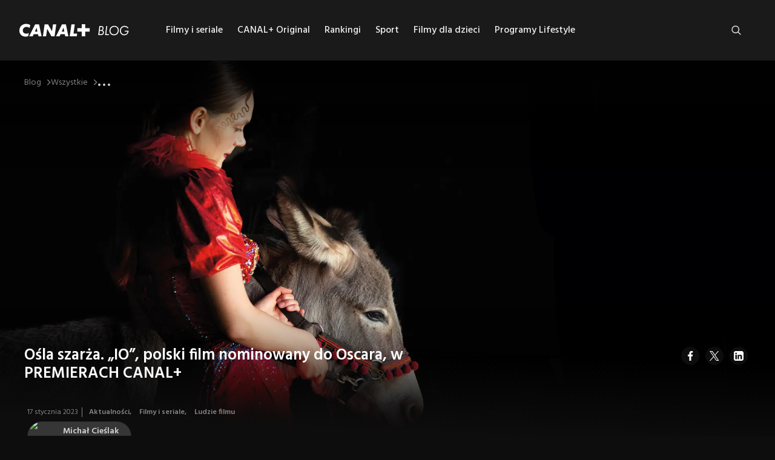

--- FILE ---
content_type: text/html; charset=utf-8
request_url: https://pl.canalplus.com/blog/artykuly/wszystkie/osla-szarza-io-polski-kandydat-do-oscara-w-premierach-canal
body_size: 36503
content:
<!DOCTYPE html><html lang="pl"><head><meta charSet="utf-8"/><meta name="viewport" content="width=device-width"/><link rel="shortcut icon" href="/blog/_next/static/media/favicon.8520cc59.ico"/><meta itemProp="image" content="https://pl.canalplus.com/blog/api/images/IO-TVOD-KV_16x9.jpg"/><link rel="canonical" href="https://pl.canalplus.com/blog/artykuly/wszystkie/osla-szarza-io-polski-kandydat-do-oscara-w-premierach-canal"/><meta name="twitter:image:src" content="http://wordpress:80/blog/wp/wp-content/uploads/IO-TVOD-KV_16x9.jpg"/><meta property="og:title" content="Ośla szarża. „IO”, polski film nominowany do Oscara, w PREMIERACH CANAL+ | CANAL+ blog"/><meta property="og:type" content="website"/><meta property="og:url" content="https://pl.canalplus.com/blog/artykuly/filmy-i-seriale/osla-szarza-io-polski-kandydat-do-oscara-w-premierach-canal"/><meta property="og:image" content="https://pl.canalplus.com/blog/api/images/IO-TVOD-KV_16x9.jpg"/><meta property="og:image:width" content="1200"/><meta property="og:image:height" content="630"/><meta property="og:description" content="„IO”, będący polskim kandydatem do Oscara, jest kolejnym tour de force w dorobku Jerzego Skolimowskiego. Film obejrzycie w PREMEIRACH CANAL+."/><meta property="og:site_name" content="Ośla szarża. „IO”, polski film nominowany do Oscara, w PREMIERACH CANAL+ | CANAL+ blog"/><meta property="og:published_time" content="2023-01-17T15:08:39+00:00"/><meta property="og:modified_time" content="2025-10-03T09:19:59+00:00"/><script type="application/ld+json">{"@context":"https://schema.org","@type":"BlogPosting","headline":"Ośla szarża. „IO”, polski film nominowany do Oscara, w PREMIERACH CANAL+ | CANAL+ blog","author":{"@type":"Person","name":"Michał Cieślak"},"datePublished":"2023-01-17T15:08:39+00:00","dateModified":"2025-10-03T09:19:59+00:00","image":"https://pl.canalplus.com/blog/api/images/IO-TVOD-KV_16x9.jpg","articleBody":"Osioł, jaki jest, każdy widzi. Coś jak koń z domieszką genów królika. Długie uszy i kopyta. Sierść o barwie grafitu. A do tego te ślepia, zarazem nieludzkie i ludzkie, dziwnie melancholijne. Ten konkretny osioł zwie się IO, co jest onomatopeją od dźwięku, jaki wydaje, ale budzi też bardziej górnolotne skojarzenia, z Io, kochanką Zeusa i nazwanym jej imieniem księżycem Jowisza. Zostawszy zabrany z cyrku, IO tuła się po Europie, przeżywając różne przygody, a raczej nieprzygody. Jak wygląda świat oglądany przez udręczonego osła? Aby oddać zwierzęcy punkt widzenia, Jerzy Skolimowski wspina się na wyżyny kreatywności. „IO”, nominowany do Oscara w kategorii „najlepszy film międzynarodowy”, jest kolejnym tour de force w dorobku zasłużonego reżysera..Droga Skolimowskiego.Następca Baltazara","mainEntityOfPage":"https://pl.canalplus.com/blog","keywords":"IO","inLanguage":"pl","isPartOf":{"@type":"Blog","name":"CANAL+ blog"},"thumbnailUrl":"https://pl.canalplus.com/blog/api/images/IO-TVOD-KV_16x9.jpg","copyrightYear":"2025"}</script><title>Ośla szarża. „IO”, polski film nominowany do Oscara, w PREMIERACH CANAL+ | CANAL+ blog</title><meta name="description"/><meta itemProp="name" content="Ośla szarża. „IO”, polski film nominowany do Oscara, w PREMIERACH CANAL+ | CANAL+ blog"/><meta itemProp="description"/><link rel="canonical" href="https://pl.canalplus.com/blog/artykuly/wszystkie/osla-szarza-io-polski-kandydat-do-oscara-w-premierach-canal"/><meta name="robots" content="follow"/><meta name="twitter:card" content="summary_large_image"/><meta name="twitter:title" content="Ośla szarża. „IO”, polski film nominowany do Oscara, w PREMIERACH CANAL+ | CANAL+ blog"/><meta name="twitter:description"/><meta property="og:title" content="Ośla szarża. „IO”, polski film nominowany do Oscara, w PREMIERACH CANAL+ | CANAL+ blog"/><meta property="og:type" content="website"/><meta property="og:url"/><meta property="og:image:width" content="1200"/><meta property="og:image:height" content="630"/><meta property="og:description"/><meta property="og:site_name" content="Ośla szarża. „IO”, polski film nominowany do Oscara, w PREMIERACH CANAL+ | CANAL+ blog"/><meta property="og:published_time" content="2023-01-17T15:08:39+00:00"/><meta property="og:modified_time" content="2025-10-03T09:19:59+00:00"/><script type="application/ld+json">{"@context":"https://schema.org","@type":"BreadcrumbList","itemListElement":[{"@type":"ListItem","position":1,"item":"https://pl.canalplus.com/blog","name":"Blog"},{"@type":"ListItem","position":2,"item":"https://pl.canalplus.com/blog/artykuly/wszystkie","name":"Wszystkie"},{"@type":"ListItem","position":3,"item":"https://pl.canalplus.com/blog/artykuly/wszystkie/osla-szarza-io-polski-kandydat-do-oscara-w-premierach-canal","name":"Ośla szarża. „IO”, polski film nominowany do Oscara, w PREMIERACH CANAL+"}]}</script><meta name="next-head-count" content="36"/><link rel="preconnect" href="https://fonts.googleapis.com"/><link rel="preconnect" href="https://fonts.gstatic.com"/><meta name="google-site-verification" content="cVjpja6QJOdSUpqJq8XIYC0QDtHmsw_gPDy40K2jUBs"/><link rel="preconnect" href="https://fonts.gstatic.com" crossorigin /><link rel="preload" href="/blog/_next/static/css/13720bb5c9b6de6a.css" as="style"/><link rel="stylesheet" href="/blog/_next/static/css/13720bb5c9b6de6a.css" data-n-g=""/><link rel="preload" href="/blog/_next/static/css/da712246e82ee689.css" as="style"/><link rel="stylesheet" href="/blog/_next/static/css/da712246e82ee689.css" data-n-p=""/><link rel="preload" href="/blog/_next/static/css/cbec07cf5f916035.css" as="style"/><link rel="stylesheet" href="/blog/_next/static/css/cbec07cf5f916035.css" data-n-p=""/><noscript data-n-css=""></noscript><script defer="" nomodule="" src="/blog/_next/static/chunks/polyfills-c67a75d1b6f99dc8.js"></script><script src="/blog/_next/static/chunks/webpack-d15eb63e0842e7d1.js" defer=""></script><script src="/blog/_next/static/chunks/framework-10fac88913917d91.js" defer=""></script><script src="/blog/_next/static/chunks/main-b7f66dcb3c90a0f0.js" defer=""></script><script src="/blog/_next/static/chunks/pages/_app-9637d824dd6fbd01.js" defer=""></script><script src="/blog/_next/static/chunks/642-84e7835a08d0087b.js" defer=""></script><script src="/blog/_next/static/chunks/839-d8d8119ed0fd4d78.js" defer=""></script><script src="/blog/_next/static/chunks/393-5f884547542868e5.js" defer=""></script><script src="/blog/_next/static/chunks/pages/artykuly/%5Bcategory%5D/%5Bsubcategory%5D-92e2631b354520fa.js" defer=""></script><script src="/blog/_next/static/MzqKIrqAb8GejX9HmORgL/_buildManifest.js" defer=""></script><script src="/blog/_next/static/MzqKIrqAb8GejX9HmORgL/_ssgManifest.js" defer=""></script><style data-href="https://fonts.googleapis.com/css2?family=Hind:wght@400;500;600;700&display=swap">@font-face{font-family:'Hind';font-style:normal;font-weight:400;font-display:swap;src:url(https://fonts.gstatic.com/s/hind/v18/5aU69_a8oxmIRG0.woff) format('woff')}@font-face{font-family:'Hind';font-style:normal;font-weight:500;font-display:swap;src:url(https://fonts.gstatic.com/s/hind/v18/5aU19_a8oxmIfJpbIRg.woff) format('woff')}@font-face{font-family:'Hind';font-style:normal;font-weight:600;font-display:swap;src:url(https://fonts.gstatic.com/s/hind/v18/5aU19_a8oxmIfLZcIRg.woff) format('woff')}@font-face{font-family:'Hind';font-style:normal;font-weight:700;font-display:swap;src:url(https://fonts.gstatic.com/s/hind/v18/5aU19_a8oxmIfNJdIRg.woff) format('woff')}@font-face{font-family:'Hind';font-style:normal;font-weight:400;font-display:swap;src:url(https://fonts.gstatic.com/s/hind/v18/5aU69_a8oxmIdGh4BDGwgDJm_A.woff2) format('woff2');unicode-range:U+0900-097F,U+1CD0-1CF9,U+200C-200D,U+20A8,U+20B9,U+20F0,U+25CC,U+A830-A839,U+A8E0-A8FF,U+11B00-11B09}@font-face{font-family:'Hind';font-style:normal;font-weight:400;font-display:swap;src:url(https://fonts.gstatic.com/s/hind/v18/5aU69_a8oxmIdGd4BDGwgDJm_A.woff2) format('woff2');unicode-range:U+0100-02BA,U+02BD-02C5,U+02C7-02CC,U+02CE-02D7,U+02DD-02FF,U+0304,U+0308,U+0329,U+1D00-1DBF,U+1E00-1E9F,U+1EF2-1EFF,U+2020,U+20A0-20AB,U+20AD-20C0,U+2113,U+2C60-2C7F,U+A720-A7FF}@font-face{font-family:'Hind';font-style:normal;font-weight:400;font-display:swap;src:url(https://fonts.gstatic.com/s/hind/v18/5aU69_a8oxmIdGl4BDGwgDI.woff2) format('woff2');unicode-range:U+0000-00FF,U+0131,U+0152-0153,U+02BB-02BC,U+02C6,U+02DA,U+02DC,U+0304,U+0308,U+0329,U+2000-206F,U+20AC,U+2122,U+2191,U+2193,U+2212,U+2215,U+FEFF,U+FFFD}@font-face{font-family:'Hind';font-style:normal;font-weight:500;font-display:swap;src:url(https://fonts.gstatic.com/s/hind/v18/5aU19_a8oxmIfJpbER2SjRhc9V11uQ.woff2) format('woff2');unicode-range:U+0900-097F,U+1CD0-1CF9,U+200C-200D,U+20A8,U+20B9,U+20F0,U+25CC,U+A830-A839,U+A8E0-A8FF,U+11B00-11B09}@font-face{font-family:'Hind';font-style:normal;font-weight:500;font-display:swap;src:url(https://fonts.gstatic.com/s/hind/v18/5aU19_a8oxmIfJpbERKSjRhc9V11uQ.woff2) format('woff2');unicode-range:U+0100-02BA,U+02BD-02C5,U+02C7-02CC,U+02CE-02D7,U+02DD-02FF,U+0304,U+0308,U+0329,U+1D00-1DBF,U+1E00-1E9F,U+1EF2-1EFF,U+2020,U+20A0-20AB,U+20AD-20C0,U+2113,U+2C60-2C7F,U+A720-A7FF}@font-face{font-family:'Hind';font-style:normal;font-weight:500;font-display:swap;src:url(https://fonts.gstatic.com/s/hind/v18/5aU19_a8oxmIfJpbERySjRhc9V0.woff2) format('woff2');unicode-range:U+0000-00FF,U+0131,U+0152-0153,U+02BB-02BC,U+02C6,U+02DA,U+02DC,U+0304,U+0308,U+0329,U+2000-206F,U+20AC,U+2122,U+2191,U+2193,U+2212,U+2215,U+FEFF,U+FFFD}@font-face{font-family:'Hind';font-style:normal;font-weight:600;font-display:swap;src:url(https://fonts.gstatic.com/s/hind/v18/5aU19_a8oxmIfLZcER2SjRhc9V11uQ.woff2) format('woff2');unicode-range:U+0900-097F,U+1CD0-1CF9,U+200C-200D,U+20A8,U+20B9,U+20F0,U+25CC,U+A830-A839,U+A8E0-A8FF,U+11B00-11B09}@font-face{font-family:'Hind';font-style:normal;font-weight:600;font-display:swap;src:url(https://fonts.gstatic.com/s/hind/v18/5aU19_a8oxmIfLZcERKSjRhc9V11uQ.woff2) format('woff2');unicode-range:U+0100-02BA,U+02BD-02C5,U+02C7-02CC,U+02CE-02D7,U+02DD-02FF,U+0304,U+0308,U+0329,U+1D00-1DBF,U+1E00-1E9F,U+1EF2-1EFF,U+2020,U+20A0-20AB,U+20AD-20C0,U+2113,U+2C60-2C7F,U+A720-A7FF}@font-face{font-family:'Hind';font-style:normal;font-weight:600;font-display:swap;src:url(https://fonts.gstatic.com/s/hind/v18/5aU19_a8oxmIfLZcERySjRhc9V0.woff2) format('woff2');unicode-range:U+0000-00FF,U+0131,U+0152-0153,U+02BB-02BC,U+02C6,U+02DA,U+02DC,U+0304,U+0308,U+0329,U+2000-206F,U+20AC,U+2122,U+2191,U+2193,U+2212,U+2215,U+FEFF,U+FFFD}@font-face{font-family:'Hind';font-style:normal;font-weight:700;font-display:swap;src:url(https://fonts.gstatic.com/s/hind/v18/5aU19_a8oxmIfNJdER2SjRhc9V11uQ.woff2) format('woff2');unicode-range:U+0900-097F,U+1CD0-1CF9,U+200C-200D,U+20A8,U+20B9,U+20F0,U+25CC,U+A830-A839,U+A8E0-A8FF,U+11B00-11B09}@font-face{font-family:'Hind';font-style:normal;font-weight:700;font-display:swap;src:url(https://fonts.gstatic.com/s/hind/v18/5aU19_a8oxmIfNJdERKSjRhc9V11uQ.woff2) format('woff2');unicode-range:U+0100-02BA,U+02BD-02C5,U+02C7-02CC,U+02CE-02D7,U+02DD-02FF,U+0304,U+0308,U+0329,U+1D00-1DBF,U+1E00-1E9F,U+1EF2-1EFF,U+2020,U+20A0-20AB,U+20AD-20C0,U+2113,U+2C60-2C7F,U+A720-A7FF}@font-face{font-family:'Hind';font-style:normal;font-weight:700;font-display:swap;src:url(https://fonts.gstatic.com/s/hind/v18/5aU19_a8oxmIfNJdERySjRhc9V0.woff2) format('woff2');unicode-range:U+0000-00FF,U+0131,U+0152-0153,U+02BB-02BC,U+02C6,U+02DA,U+02DC,U+0304,U+0308,U+0329,U+2000-206F,U+20AC,U+2122,U+2191,U+2193,U+2212,U+2215,U+FEFF,U+FFFD}</style></head><body><div id="__next"><style data-emotion="css 1d3bbye">.css-1d3bbye{box-sizing:border-box;display:-webkit-box;display:-webkit-flex;display:-ms-flexbox;display:flex;-webkit-box-flex-wrap:wrap;-webkit-flex-wrap:wrap;-ms-flex-wrap:wrap;flex-wrap:wrap;width:100%;-webkit-flex-direction:row;-ms-flex-direction:row;flex-direction:row;}</style><div class="MuiGrid-root MuiGrid-container css-1d3bbye"><style data-emotion="css b5e20t">.css-b5e20t{box-sizing:border-box;margin:0;-webkit-flex-direction:row;-ms-flex-direction:row;flex-direction:row;-webkit-flex-basis:100%;-ms-flex-preferred-size:100%;flex-basis:100%;-webkit-box-flex:0;-webkit-flex-grow:0;-ms-flex-positive:0;flex-grow:0;max-width:100%;}@media (min-width:600px){.css-b5e20t{-webkit-flex-basis:100%;-ms-flex-preferred-size:100%;flex-basis:100%;-webkit-box-flex:0;-webkit-flex-grow:0;-ms-flex-positive:0;flex-grow:0;max-width:100%;}}@media (min-width:768px){.css-b5e20t{-webkit-flex-basis:100%;-ms-flex-preferred-size:100%;flex-basis:100%;-webkit-box-flex:0;-webkit-flex-grow:0;-ms-flex-positive:0;flex-grow:0;max-width:100%;}}@media (min-width:900px){.css-b5e20t{-webkit-flex-basis:100%;-ms-flex-preferred-size:100%;flex-basis:100%;-webkit-box-flex:0;-webkit-flex-grow:0;-ms-flex-positive:0;flex-grow:0;max-width:100%;}}@media (min-width:1200px){.css-b5e20t{-webkit-flex-basis:100%;-ms-flex-preferred-size:100%;flex-basis:100%;-webkit-box-flex:0;-webkit-flex-grow:0;-ms-flex-positive:0;flex-grow:0;max-width:100%;}}@media (min-width:1220px){.css-b5e20t{-webkit-flex-basis:100%;-ms-flex-preferred-size:100%;flex-basis:100%;-webkit-box-flex:0;-webkit-flex-grow:0;-ms-flex-positive:0;flex-grow:0;max-width:100%;}}@media (min-width:1536px){.css-b5e20t{-webkit-flex-basis:100%;-ms-flex-preferred-size:100%;flex-basis:100%;-webkit-box-flex:0;-webkit-flex-grow:0;-ms-flex-positive:0;flex-grow:0;max-width:100%;}}</style><div class="MuiGrid-root MuiGrid-item MuiGrid-grid-xs-12 css-b5e20t"><header class="headerWrapper"><div class="desktopBar"><div class="logo"><a class="logoLink" href="/blog"><img alt="Canal+" loading="lazy" width="182" height="28" decoding="async" data-nimg="1" style="color:transparent" srcSet="/blog/_next/image?url=%2Fblog%2F_next%2Fstatic%2Fmedia%2Flogo-svg.84ab4411.svg&amp;w=256&amp;q=75 1x, /blog/_next/image?url=%2Fblog%2F_next%2Fstatic%2Fmedia%2Flogo-svg.84ab4411.svg&amp;w=384&amp;q=75 2x" src="/blog/_next/image?url=%2Fblog%2F_next%2Fstatic%2Fmedia%2Flogo-svg.84ab4411.svg&amp;w=384&amp;q=75"/></a></div><div class="headerMenu "><nav><ul><li><a class="header-menu-item" href="/blog/artykuly/filmy-i-seriale">Filmy i seriale</a><ul class="children"><li><a class="header-menu-item header-submenu-item" href="/blog/artykuly/filmy-i-seriale/premiery-kinowe">Premiery kinowe</a></li><li><a class="header-menu-item header-submenu-item" href="/blog/artykuly/filmy-i-seriale/obsada">Ludzie filmu</a></li><li><a class="header-menu-item header-submenu-item" href="/blog/artykuly/filmy-i-seriale/filmy-o-milosci">Filmy o miłości</a></li><li><a class="header-menu-item header-submenu-item" href="/blog/artykuly/filmy-i-seriale/anime-po-polsku">Anime po polsku</a></li><li><a class="header-menu-item header-submenu-item" href="/blog/artykuly/filmy-i-seriale/kino-swiat">Kino Świat</a></li></ul></li><li><a class="header-menu-item" href="/blog/artykuly/canalplus-original">CANAL+ Original</a><ul class="children"><li><a class="header-menu-item header-submenu-item" href="/blog/artykuly/canalplus-original/algorytm-milosci">Serial Algorytm Miłości</a></li><li><a class="header-menu-item header-submenu-item" href="/blog/artykuly/canalplus-original/the-office-pl">Serial The Office PL</a></li><li><a class="header-menu-item header-submenu-item" href="/blog/artykuly/canalplus-original/belfer">Serial Belfer</a></li><li><a class="header-menu-item header-submenu-item" href="/blog/artykuly/canalplus-original/serial-sortownia">Serial Sortownia</a></li><li><a class="header-menu-item header-submenu-item" href="/blog/artykuly/canalplus-original/serial-emigracjaxd">Serial Emigracja XD</a></li><li><a class="header-menu-item header-submenu-item" href="/blog/artykuly/canalplus-original/serial-kruk">Serial Kruk</a></li><li><a class="header-menu-item header-submenu-item" href="/blog/artykuly/canalplus-original/serial-wilk">Serial Wilk</a></li><li><a class="header-menu-item header-submenu-item" href="/blog/artykuly/canalplus-original/filmy-o-sporcie">Filmy o sporcie</a></li></ul></li><li><a class="header-menu-item" href="/blog/artykuly/rankingi">Rankingi</a><ul class="children"><li><a class="header-menu-item header-submenu-item" href="/blog/artykuly/rankingi/premiery">Nowości</a></li><li><a class="header-menu-item header-submenu-item" href="/blog/artykuly/rankingi/top">TOP</a></li><li><a class="header-menu-item header-submenu-item" href="/blog/artykuly/rankingi/netflix">Netflix</a></li><li><a class="header-menu-item header-submenu-item" href="/blog/artykuly/rankingi/hbo-max">Max</a></li></ul></li><li><a class="header-menu-item" href="/blog/artykuly/sport">Sport</a><ul class="children"><li><a class="header-menu-item header-submenu-item" href="/blog/artykuly/sport/pilka-nozna">Piłka nożna</a></li><li><a class="header-menu-item header-submenu-item" href="/blog/artykuly/sport/koszykowka">NBA</a></li><li><a class="header-menu-item header-submenu-item" href="/blog/artykuly/sport/tenis">WTA</a></li><li><a class="header-menu-item header-submenu-item" href="/blog/artykuly/sport/zuzel">Żużel</a></li><li><a class="header-menu-item header-submenu-item" href="/blog/artykuly/sport/ludzie-sportu">Ludzie sportu</a></li></ul></li><li><a class="header-menu-item" href="/blog/artykuly/filmy-dla-dzieci">Filmy dla dzieci</a><ul class="children"><li><a class="header-menu-item header-submenu-item" href="/blog/artykuly/filmy-dla-dzieci/bajki-dla-malych-dzieci">Bajki dla małych dzieci</a></li><li><a class="header-menu-item header-submenu-item" href="/blog/artykuly/filmy-dla-dzieci/bajki-dla-starszych-dzieci">Bajki dla starszych dzieci</a></li><li><a class="header-menu-item header-submenu-item" href="/blog/artykuly/filmy-dla-dzieci/filmy-dla-mlodziezy">Filmy dla młodzieży</a></li><li><a class="header-menu-item header-submenu-item" href="/blog/artykuly/filmy-dla-dzieci/najlepsze-filmy-animowane">Najlepsze filmy animowane</a></li></ul></li><li><a class="header-menu-item" href="/blog/artykuly/programy-lifestyle">Programy Lifestyle</a><ul class="children"><li><a class="header-menu-item header-submenu-item" href="/blog/artykuly/programy-lifestyle/dom-i-ogrod">Dom i ogród – magazyny poradnikowe</a></li><li><a class="header-menu-item header-submenu-item" href="/blog/artykuly/programy-lifestyle/filmy-o-podrozach">Filmy o podróżach</a></li><li><a class="header-menu-item header-submenu-item" href="/blog/artykuly/programy-lifestyle/programy-kulinarne">Programy kulinarne</a></li><li><a class="header-menu-item header-submenu-item" href="/blog/artykuly/programy-lifestyle/reportaze-dokumenty">Reportaże i dokumenty</a></li></ul></li></ul></nav></div><div class="mobileMenu "><span></span><span></span><span></span></div><div class="searchWrapper "><style data-emotion="css 4c7tm9">.css-4c7tm9{font-family:Hind,sans-serif;font-weight:500;font-size:0.875rem;line-height:1.75;text-transform:uppercase;min-width:64px;padding:6px 8px;border-radius:4px;-webkit-transition:background-color 250ms cubic-bezier(0.4, 0, 0.2, 1) 0ms,box-shadow 250ms cubic-bezier(0.4, 0, 0.2, 1) 0ms,border-color 250ms cubic-bezier(0.4, 0, 0.2, 1) 0ms,color 250ms cubic-bezier(0.4, 0, 0.2, 1) 0ms;transition:background-color 250ms cubic-bezier(0.4, 0, 0.2, 1) 0ms,box-shadow 250ms cubic-bezier(0.4, 0, 0.2, 1) 0ms,border-color 250ms cubic-bezier(0.4, 0, 0.2, 1) 0ms,color 250ms cubic-bezier(0.4, 0, 0.2, 1) 0ms;color:#fff;}.css-4c7tm9:hover{-webkit-text-decoration:none;text-decoration:none;background-color:rgba(255, 255, 255, 0.04);}@media (hover: none){.css-4c7tm9:hover{background-color:transparent;}}.css-4c7tm9.Mui-disabled{color:rgba(0, 0, 0, 0.26);}</style><style data-emotion="css f7uxbx">.css-f7uxbx{display:-webkit-inline-box;display:-webkit-inline-flex;display:-ms-inline-flexbox;display:inline-flex;-webkit-align-items:center;-webkit-box-align:center;-ms-flex-align:center;align-items:center;-webkit-box-pack:center;-ms-flex-pack:center;-webkit-justify-content:center;justify-content:center;position:relative;box-sizing:border-box;-webkit-tap-highlight-color:transparent;background-color:transparent;outline:0;border:0;margin:0;border-radius:0;padding:0;cursor:pointer;-webkit-user-select:none;-moz-user-select:none;-ms-user-select:none;user-select:none;vertical-align:middle;-moz-appearance:none;-webkit-appearance:none;-webkit-text-decoration:none;text-decoration:none;color:inherit;font-family:Hind,sans-serif;font-weight:500;font-size:0.875rem;line-height:1.75;text-transform:uppercase;min-width:64px;padding:6px 8px;border-radius:4px;-webkit-transition:background-color 250ms cubic-bezier(0.4, 0, 0.2, 1) 0ms,box-shadow 250ms cubic-bezier(0.4, 0, 0.2, 1) 0ms,border-color 250ms cubic-bezier(0.4, 0, 0.2, 1) 0ms,color 250ms cubic-bezier(0.4, 0, 0.2, 1) 0ms;transition:background-color 250ms cubic-bezier(0.4, 0, 0.2, 1) 0ms,box-shadow 250ms cubic-bezier(0.4, 0, 0.2, 1) 0ms,border-color 250ms cubic-bezier(0.4, 0, 0.2, 1) 0ms,color 250ms cubic-bezier(0.4, 0, 0.2, 1) 0ms;color:#fff;}.css-f7uxbx::-moz-focus-inner{border-style:none;}.css-f7uxbx.Mui-disabled{pointer-events:none;cursor:default;}@media print{.css-f7uxbx{-webkit-print-color-adjust:exact;color-adjust:exact;}}.css-f7uxbx:hover{-webkit-text-decoration:none;text-decoration:none;background-color:rgba(255, 255, 255, 0.04);}@media (hover: none){.css-f7uxbx:hover{background-color:transparent;}}.css-f7uxbx.Mui-disabled{color:rgba(0, 0, 0, 0.26);}</style><button class="MuiButtonBase-root MuiButton-root MuiButton-text MuiButton-textPrimary MuiButton-sizeMedium MuiButton-textSizeMedium MuiButton-colorPrimary MuiButton-root MuiButton-text MuiButton-textPrimary MuiButton-sizeMedium MuiButton-textSizeMedium MuiButton-colorPrimary openSearch css-f7uxbx" tabindex="0" type="button"><img src="/blog/_next/static/media/search.fc6b29bb.png" alt="Search" width="20" height="20"/></button><form class="searchForm"><input type="text" class="searchInput " placeholder="Szukaj..." name="search" aria-label="Szukaj" value=""/></form><button class="MuiButtonBase-root MuiButton-root MuiButton-text MuiButton-textPrimary MuiButton-sizeMedium MuiButton-textSizeMedium MuiButton-colorPrimary MuiButton-root MuiButton-text MuiButton-textPrimary MuiButton-sizeMedium MuiButton-textSizeMedium MuiButton-colorPrimary closeSearch css-f7uxbx" tabindex="0" type="button"><img src="/blog/_next/static/media/close-filled.79b122bb.png" alt="close"/></button></div></div><div class="mobileBar  "><div class="headerMenu"><nav><ul><li><style data-emotion="css 1i0ygg6">.css-1i0ygg6{margin:0;font-family:Hind,sans-serif;font-weight:400;font-size:0.875rem;line-height:1.43;}</style><p class="MuiTypography-root MuiTypography-body2 header-menu-item css-1i0ygg6">Filmy i seriale</p><ul class="children"><li><p class="MuiTypography-root MuiTypography-body2 header-menu-item header-submenu-item css-1i0ygg6">Premiery kinowe</p></li><li><p class="MuiTypography-root MuiTypography-body2 header-menu-item header-submenu-item css-1i0ygg6">Ludzie filmu</p></li><li><p class="MuiTypography-root MuiTypography-body2 header-menu-item header-submenu-item css-1i0ygg6">Filmy o miłości</p></li><li><p class="MuiTypography-root MuiTypography-body2 header-menu-item header-submenu-item css-1i0ygg6">Anime po polsku</p></li><li><p class="MuiTypography-root MuiTypography-body2 header-menu-item header-submenu-item css-1i0ygg6">Kino Świat</p></li></ul></li><li><p class="MuiTypography-root MuiTypography-body2 header-menu-item css-1i0ygg6">CANAL+ Original</p><ul class="children"><li><p class="MuiTypography-root MuiTypography-body2 header-menu-item header-submenu-item css-1i0ygg6">Serial Algorytm Miłości</p></li><li><p class="MuiTypography-root MuiTypography-body2 header-menu-item header-submenu-item css-1i0ygg6">Serial The Office PL</p></li><li><p class="MuiTypography-root MuiTypography-body2 header-menu-item header-submenu-item css-1i0ygg6">Serial Belfer</p></li><li><p class="MuiTypography-root MuiTypography-body2 header-menu-item header-submenu-item css-1i0ygg6">Serial Sortownia</p></li><li><p class="MuiTypography-root MuiTypography-body2 header-menu-item header-submenu-item css-1i0ygg6">Serial Emigracja XD</p></li><li><p class="MuiTypography-root MuiTypography-body2 header-menu-item header-submenu-item css-1i0ygg6">Serial Kruk</p></li><li><p class="MuiTypography-root MuiTypography-body2 header-menu-item header-submenu-item css-1i0ygg6">Serial Wilk</p></li><li><p class="MuiTypography-root MuiTypography-body2 header-menu-item header-submenu-item css-1i0ygg6">Filmy o sporcie</p></li></ul></li><li><p class="MuiTypography-root MuiTypography-body2 header-menu-item css-1i0ygg6">Rankingi</p><ul class="children"><li><p class="MuiTypography-root MuiTypography-body2 header-menu-item header-submenu-item css-1i0ygg6">Nowości</p></li><li><p class="MuiTypography-root MuiTypography-body2 header-menu-item header-submenu-item css-1i0ygg6">TOP</p></li><li><p class="MuiTypography-root MuiTypography-body2 header-menu-item header-submenu-item css-1i0ygg6">Netflix</p></li><li><p class="MuiTypography-root MuiTypography-body2 header-menu-item header-submenu-item css-1i0ygg6">Max</p></li></ul></li><li><p class="MuiTypography-root MuiTypography-body2 header-menu-item css-1i0ygg6">Sport</p><ul class="children"><li><p class="MuiTypography-root MuiTypography-body2 header-menu-item header-submenu-item css-1i0ygg6">Piłka nożna</p></li><li><p class="MuiTypography-root MuiTypography-body2 header-menu-item header-submenu-item css-1i0ygg6">NBA</p></li><li><p class="MuiTypography-root MuiTypography-body2 header-menu-item header-submenu-item css-1i0ygg6">WTA</p></li><li><p class="MuiTypography-root MuiTypography-body2 header-menu-item header-submenu-item css-1i0ygg6">Żużel</p></li><li><p class="MuiTypography-root MuiTypography-body2 header-menu-item header-submenu-item css-1i0ygg6">Ludzie sportu</p></li></ul></li><li><p class="MuiTypography-root MuiTypography-body2 header-menu-item css-1i0ygg6">Filmy dla dzieci</p><ul class="children"><li><p class="MuiTypography-root MuiTypography-body2 header-menu-item header-submenu-item css-1i0ygg6">Bajki dla małych dzieci</p></li><li><p class="MuiTypography-root MuiTypography-body2 header-menu-item header-submenu-item css-1i0ygg6">Bajki dla starszych dzieci</p></li><li><p class="MuiTypography-root MuiTypography-body2 header-menu-item header-submenu-item css-1i0ygg6">Filmy dla młodzieży</p></li><li><p class="MuiTypography-root MuiTypography-body2 header-menu-item header-submenu-item css-1i0ygg6">Najlepsze filmy animowane</p></li></ul></li><li><p class="MuiTypography-root MuiTypography-body2 header-menu-item css-1i0ygg6">Programy Lifestyle</p><ul class="children"><li><p class="MuiTypography-root MuiTypography-body2 header-menu-item header-submenu-item css-1i0ygg6">Dom i ogród – magazyny poradnikowe</p></li><li><p class="MuiTypography-root MuiTypography-body2 header-menu-item header-submenu-item css-1i0ygg6">Filmy o podróżach</p></li><li><p class="MuiTypography-root MuiTypography-body2 header-menu-item header-submenu-item css-1i0ygg6">Programy kulinarne</p></li><li><p class="MuiTypography-root MuiTypography-body2 header-menu-item header-submenu-item css-1i0ygg6">Reportaże i dokumenty</p></li></ul></li></ul></nav></div></div></header></div><style data-emotion="css vm0bq6">.css-vm0bq6{box-sizing:border-box;-webkit-flex-direction:row;-ms-flex-direction:row;flex-direction:row;position:relative;margin:0 auto;width:100%;overflow:hidden;}</style><div class="MuiGrid-root singlePost css-vm0bq6"><div class="MuiGrid-root MuiGrid-item MuiGrid-grid-xs-12 css-b5e20t"><style data-emotion="css 12sz7qu">.css-12sz7qu{list-style:none;margin:0;padding:0;position:relative;padding-top:8px;padding-bottom:8px;display:-webkit-box;display:-webkit-flex;display:-ms-flexbox;display:flex;-webkit-box-flex-wrap:wrap;-webkit-flex-wrap:wrap;-ms-flex-wrap:wrap;flex-wrap:wrap;-webkit-column-gap:10px;column-gap:10px;max-width:1200px;margin:auto;padding:12px 16px;z-index:3;}@media (min-width:768px){.css-12sz7qu{position:absolute;left:0;right:0;top:24px;}}@media (min-width:1200px){.css-12sz7qu{padding:0px;}}</style><ul class="MuiList-root MuiList-padding breadcrumbs css-12sz7qu"><style data-emotion="css 8hytra">.css-8hytra{display:-webkit-box;display:-webkit-flex;display:-ms-flexbox;display:flex;-webkit-box-pack:start;-ms-flex-pack:start;-webkit-justify-content:flex-start;justify-content:flex-start;-webkit-align-items:center;-webkit-box-align:center;-ms-flex-align:center;align-items:center;position:relative;-webkit-text-decoration:none;text-decoration:none;width:100%;box-sizing:border-box;text-align:left;padding-top:8px;padding-bottom:8px;padding-left:16px;padding-right:16px;display:-webkit-box;display:-webkit-flex;display:-ms-flexbox;display:flex;-webkit-align-items:center;-webkit-box-align:center;-ms-flex-align:center;align-items:center;width:auto;padding:0px;}.css-8hytra.Mui-focusVisible{background-color:rgba(0, 0, 0, 0.12);}.css-8hytra.Mui-selected{background-color:rgba(255, 255, 255, 0.08);}.css-8hytra.Mui-selected.Mui-focusVisible{background-color:rgba(255, 255, 255, 0.2);}.css-8hytra.Mui-disabled{opacity:0.38;}</style><li class="MuiListItem-root MuiListItem-gutters MuiListItem-padding css-8hytra"><style data-emotion="css orqi8x">.css-orqi8x{-webkit-text-decoration:underline;text-decoration:underline;text-decoration-color:rgba(255, 255, 255, 0.4);-webkit-text-decoration:none;text-decoration:none;color:rgba(255, 255, 255, 0.5);margin-right:10px;font-size:14px;line-height:18px;}.css-orqi8x:hover{text-decoration-color:inherit;}</style><style data-emotion="css 1w6rjjg">.css-1w6rjjg{margin:0;font-family:Hind,sans-serif;font-weight:400;font-size:0.875rem;line-height:1.43;color:#fff;-webkit-text-decoration:underline;text-decoration:underline;text-decoration-color:rgba(255, 255, 255, 0.4);-webkit-text-decoration:none;text-decoration:none;color:rgba(255, 255, 255, 0.5);margin-right:10px;font-size:14px;line-height:18px;}.css-1w6rjjg:hover{text-decoration-color:inherit;}</style><a class="MuiTypography-root MuiTypography-body2 MuiLink-root MuiLink-underlineAlways css-1w6rjjg" href="/blog">Blog</a><span class="next-item"><svg width="6" height="10" viewBox="0 0 6 10" fill="none" xmlns="http://www.w3.org/2000/svg"><path fill-rule="evenodd" clip-rule="evenodd" d="M0.195262 9.47132C0.455612 9.73167 0.877722 9.73167 1.13807 9.47132L5.13807 5.47132C5.2631 5.3463 5.33334 5.17673 5.33334 4.99992C5.33334 4.82311 5.2631 4.65354 5.13807 4.52851L1.13807 0.528514C0.877722 0.268164 0.455612 0.268165 0.195262 0.528514C-0.065087 0.788864 -0.0650869 1.21097 0.195263 1.47132L3.72386 4.99992L0.195263 8.52851C-0.0650869 8.78886 -0.0650871 9.21097 0.195262 9.47132Z" fill="white" fill-opacity="0.5"></path></svg></span></li><li class="MuiListItem-root MuiListItem-gutters MuiListItem-padding css-8hytra"><a class="MuiTypography-root MuiTypography-body2 MuiLink-root MuiLink-underlineAlways css-1w6rjjg" href="/blog/artykuly/wszystkie">Wszystkie</a><span class="next-item"><svg width="6" height="10" viewBox="0 0 6 10" fill="none" xmlns="http://www.w3.org/2000/svg"><path fill-rule="evenodd" clip-rule="evenodd" d="M0.195262 9.47132C0.455612 9.73167 0.877722 9.73167 1.13807 9.47132L5.13807 5.47132C5.2631 5.3463 5.33334 5.17673 5.33334 4.99992C5.33334 4.82311 5.2631 4.65354 5.13807 4.52851L1.13807 0.528514C0.877722 0.268164 0.455612 0.268165 0.195262 0.528514C-0.065087 0.788864 -0.0650869 1.21097 0.195263 1.47132L3.72386 4.99992L0.195263 8.52851C-0.0650869 8.78886 -0.0650871 9.21097 0.195262 9.47132Z" fill="white" fill-opacity="0.5"></path></svg></span></li><li class="MuiListItem-root MuiListItem-gutters MuiListItem-padding css-8hytra"><style data-emotion="css 1unku98">.css-1unku98{-webkit-text-decoration:underline;text-decoration:underline;text-decoration-color:rgba(255, 255, 255, 0.4);-webkit-text-decoration:none;text-decoration:none;color:rgba(255, 255, 255, 0.8);margin-right:10px;font-size:14px;line-height:18px;}.css-1unku98:hover{text-decoration-color:inherit;}</style><style data-emotion="css wnwi0c">.css-wnwi0c{margin:0;font-family:Hind,sans-serif;font-weight:400;font-size:0.875rem;line-height:1.43;color:#fff;-webkit-text-decoration:underline;text-decoration:underline;text-decoration-color:rgba(255, 255, 255, 0.4);-webkit-text-decoration:none;text-decoration:none;color:rgba(255, 255, 255, 0.8);margin-right:10px;font-size:14px;line-height:18px;}.css-wnwi0c:hover{text-decoration-color:inherit;}</style><a class="MuiTypography-root MuiTypography-body2 MuiLink-root MuiLink-underlineAlways css-wnwi0c" href="/blog/artykuly/wszystkie/osla-szarza-io-polski-kandydat-do-oscara-w-premierach-canal"><style data-emotion="css q1hw71">.css-q1hw71{margin:0;font-family:Hind,sans-serif;font-weight:400;color:rgba(255, 255, 255, 0.8);line-height:20px;font-size:1rem;font-weight:600;letter-spacing:2px;font-size:24px;}</style><span class="MuiTypography-root MuiTypography-body1 css-q1hw71">...</span></a></li></ul></div><div class="MuiGrid-root MuiGrid-container singlePostWrapper css-1d3bbye"><div class="postHero"><div class="post-hero-image-wrapper"><style data-emotion="css okkw3e">.css-okkw3e{display:block;top:0;bottom:0;left:0;right:0;}</style><div class="MuiBox-root css-okkw3e"><img alt="Ośla szarża. „IO”, polski film nominowany do Oscara, w PREMIERACH CANAL+" title="Ośla szarża. „IO”, polski film nominowany do Oscara, w PREMIERACH CANAL+" loading="lazy" decoding="async" data-nimg="fill" style="position:absolute;height:100%;width:100%;left:0;top:0;right:0;bottom:0;color:transparent" sizes="100vw" srcSet="/blog/_next/image?url=http%3A%2F%2Fwordpress%3A80%2Fblog%2Fwp%2Fwp-content%2Fuploads%2FIO-TVOD-KV_16x9.jpg&amp;w=640&amp;q=75 640w, /blog/_next/image?url=http%3A%2F%2Fwordpress%3A80%2Fblog%2Fwp%2Fwp-content%2Fuploads%2FIO-TVOD-KV_16x9.jpg&amp;w=750&amp;q=75 750w, /blog/_next/image?url=http%3A%2F%2Fwordpress%3A80%2Fblog%2Fwp%2Fwp-content%2Fuploads%2FIO-TVOD-KV_16x9.jpg&amp;w=828&amp;q=75 828w, /blog/_next/image?url=http%3A%2F%2Fwordpress%3A80%2Fblog%2Fwp%2Fwp-content%2Fuploads%2FIO-TVOD-KV_16x9.jpg&amp;w=1080&amp;q=75 1080w, /blog/_next/image?url=http%3A%2F%2Fwordpress%3A80%2Fblog%2Fwp%2Fwp-content%2Fuploads%2FIO-TVOD-KV_16x9.jpg&amp;w=1200&amp;q=75 1200w, /blog/_next/image?url=http%3A%2F%2Fwordpress%3A80%2Fblog%2Fwp%2Fwp-content%2Fuploads%2FIO-TVOD-KV_16x9.jpg&amp;w=1920&amp;q=75 1920w, /blog/_next/image?url=http%3A%2F%2Fwordpress%3A80%2Fblog%2Fwp%2Fwp-content%2Fuploads%2FIO-TVOD-KV_16x9.jpg&amp;w=2048&amp;q=75 2048w, /blog/_next/image?url=http%3A%2F%2Fwordpress%3A80%2Fblog%2Fwp%2Fwp-content%2Fuploads%2FIO-TVOD-KV_16x9.jpg&amp;w=3840&amp;q=75 3840w" src="/blog/_next/image?url=http%3A%2F%2Fwordpress%3A80%2Fblog%2Fwp%2Fwp-content%2Fuploads%2FIO-TVOD-KV_16x9.jpg&amp;w=3840&amp;q=75"/></div></div><style data-emotion="css bylgxo">.css-bylgxo{display:-webkit-box;display:-webkit-flex;display:-ms-flexbox;display:flex;-webkit-flex-direction:column;-ms-flex-direction:column;flex-direction:column;-webkit-box-pack:end;-ms-flex-pack:end;-webkit-justify-content:flex-end;justify-content:flex-end;z-index:2;width:100%;max-width:1200px;padding-left:1rem;padding-right:1rem;padding-top:0.75rem;margin:0 auto;}@media (min-width:1220px){.css-bylgxo{padding:0px;}}</style><div class="MuiBox-root css-bylgxo"><style data-emotion="css 4yacfr">.css-4yacfr{display:-webkit-box;display:-webkit-flex;display:-ms-flexbox;display:flex;-webkit-box-pack:justify;-webkit-justify-content:space-between;justify-content:space-between;margin-bottom:0.75rem;position:relative;}@media (min-width:768px){.css-4yacfr{margin-bottom:2rem;}}</style><div class="MuiBox-root css-4yacfr"><style data-emotion="css vdk1nz">.css-vdk1nz{margin:0;font-weight:600;color:#fff;font-size:1.375rem;line-height:1.625rem;font-family:Hind,sans-serif;color:#fff;font-size:1.375rem;line-height:1.625rem;font-weight:600;}@media (min-width:768px){.css-vdk1nz{font-size:1.625rem;line-height:1.875rem;}}@media (min-width:600px){.css-vdk1nz{max-width:66.67%;padding-right:1rem;}}@media (min-width:768px){.css-vdk1nz{font-size:1.625rem;line-height:1.875rem;}}@media (min-width:1220px){.css-vdk1nz{padding-right:2rem;}}</style><h1 class="MuiTypography-root MuiTypography-h1 title css-vdk1nz">Ośla szarża. „IO”, polski film nominowany do Oscara, w PREMIERACH CANAL+</h1><style data-emotion="css dzqkxo">.css-dzqkxo{position:absolute;right:0;top:-70px;}@media (min-width:768px){.css-dzqkxo{position:static;}}</style><div class="MuiBox-root css-dzqkxo"><div class="socialIcons"><ul><li class="facebook"><style data-emotion="css 1utrivs">.css-1utrivs{-webkit-text-decoration:underline;text-decoration:underline;text-decoration-color:rgba(255, 255, 255, 0.4);-webkit-text-decoration:none;text-decoration:none;}.css-1utrivs:hover{text-decoration-color:inherit;}</style><style data-emotion="css jf77w6">.css-jf77w6{margin:0;font:inherit;color:#fff;-webkit-text-decoration:underline;text-decoration:underline;text-decoration-color:rgba(255, 255, 255, 0.4);-webkit-text-decoration:none;text-decoration:none;}.css-jf77w6:hover{text-decoration-color:inherit;}</style><a class="MuiTypography-root MuiTypography-inherit MuiLink-root MuiLink-underlineAlways css-jf77w6" href="https://facebook.com/sharer/sharer.php?u=https://pl.canalplus.com/blog/artykuly/wszystkie/osla-szarza-io-polski-kandydat-do-oscara-w-premierach-canal" target="_blank"><img alt="Facebook Icon" loading="lazy" width="30" height="30" decoding="async" data-nimg="1" style="color:transparent" srcSet="/blog/_next/image?url=%2Fblog%2F_next%2Fstatic%2Fmedia%2FfbIcon.e383fbaf.svg&amp;w=32&amp;q=75 1x, /blog/_next/image?url=%2Fblog%2F_next%2Fstatic%2Fmedia%2FfbIcon.e383fbaf.svg&amp;w=64&amp;q=75 2x" src="/blog/_next/image?url=%2Fblog%2F_next%2Fstatic%2Fmedia%2FfbIcon.e383fbaf.svg&amp;w=64&amp;q=75"/></a></li><li class="twitter"><a class="MuiTypography-root MuiTypography-inherit MuiLink-root MuiLink-underlineAlways css-jf77w6" href="https://twitter.com/intent/tweet/?text=&amp;url=https://pl.canalplus.com/blog/artykuly/wszystkie/osla-szarza-io-polski-kandydat-do-oscara-w-premierach-canal" target="_blank"><img alt="Twitter Icon" loading="lazy" width="30" height="30" decoding="async" data-nimg="1" style="color:transparent" srcSet="/blog/_next/image?url=%2Fblog%2F_next%2Fstatic%2Fmedia%2FtwitterIcon.8e7cd7e2.svg&amp;w=32&amp;q=75 1x, /blog/_next/image?url=%2Fblog%2F_next%2Fstatic%2Fmedia%2FtwitterIcon.8e7cd7e2.svg&amp;w=64&amp;q=75 2x" src="/blog/_next/image?url=%2Fblog%2F_next%2Fstatic%2Fmedia%2FtwitterIcon.8e7cd7e2.svg&amp;w=64&amp;q=75"/></a></li><li class="linkedIn"><a class="MuiTypography-root MuiTypography-inherit MuiLink-root MuiLink-underlineAlways css-jf77w6" href="https://www.linkedin.com/sharing/share-offsite/?url=https://pl.canalplus.com/blog/artykuly/wszystkie/osla-szarza-io-polski-kandydat-do-oscara-w-premierach-canal" target="_blank"><img alt="Linkedin Icon" loading="lazy" width="30" height="30" decoding="async" data-nimg="1" style="color:transparent" srcSet="/blog/_next/image?url=%2Fblog%2F_next%2Fstatic%2Fmedia%2FlinkedinIcon.d062543b.svg&amp;w=32&amp;q=75 1x, /blog/_next/image?url=%2Fblog%2F_next%2Fstatic%2Fmedia%2FlinkedinIcon.d062543b.svg&amp;w=64&amp;q=75 2x" src="/blog/_next/image?url=%2Fblog%2F_next%2Fstatic%2Fmedia%2FlinkedinIcon.d062543b.svg&amp;w=64&amp;q=75"/></a></li></ul></div></div></div><div class="category"><style data-emotion="css 1ldyze2">.css-1ldyze2{margin:0;font-family:Hind,sans-serif;font-weight:400;color:rgba(255, 255, 255, 0.8);line-height:20px;font-size:1rem;color:rgba(255, 255, 255, 0.5);font-size:12px;line-height:16px;display:-webkit-inline-box;display:-webkit-inline-flex;display:-ms-inline-flexbox;display:inline-flex;border-right:1px solid;border-color:rgba(255, 255, 255, 0.5);padding-right:6px;margin-right:6px;}</style><p class="MuiTypography-root MuiTypography-body1 date css-1ldyze2">17 stycznia 2023</p><style data-emotion="css 2vnl4j">.css-2vnl4j{display:-webkit-inline-box;display:-webkit-inline-flex;display:-ms-inline-flexbox;display:inline-flex;-webkit-box-flex-wrap:wrap;-webkit-flex-wrap:wrap;-ms-flex-wrap:wrap;flex-wrap:wrap;}.css-2vnl4j a{color:rgba(255, 255, 255, 0.5);font-weight:600;font-size:12px;line-height:16px;}</style><div class="categories MuiBox-root css-2vnl4j"><a class="category" href="/blog/artykuly/filmy-i-seriale/aktualnosci">Aktualności<!-- -->, </a><a class="category" href="/blog/artykuly/filmy-i-seriale">Filmy i seriale<!-- -->, </a><a class="category" href="/blog/artykuly/filmy-i-seriale/obsada">Ludzie filmu</a></div><style data-emotion="css k008qs">.css-k008qs{display:-webkit-box;display:-webkit-flex;display:-ms-flexbox;display:flex;}</style><div class="MuiBox-root css-k008qs"><a style="text-decoration:none" href="/blog/autor/24/micha%C5%82-cie%C5%9Blak"><style data-emotion="css pmu5bs">.css-pmu5bs{background:#363636;color:#fff;display:-webkit-inline-box;display:-webkit-inline-flex;display:-ms-inline-flexbox;display:inline-flex;-webkit-align-items:center;-webkit-box-align:center;-ms-flex-align:center;align-items:center;border-radius:24px;border:1px solid;border-color:#242424;cursor:pointer;-webkit-transition:opacity 0.2s ease-in-out;transition:opacity 0.2s ease-in-out;}@media (min-width:0px){.css-pmu5bs{margin-top:12px;}}@media (min-width:1220px){.css-pmu5bs{margin-top:3px;}}.css-pmu5bs:hover{opacity:0.8;}</style><div class="postAuthor MuiBox-root css-pmu5bs"><style data-emotion="css cq00o6">.css-cq00o6{position:relative;display:-webkit-box;display:-webkit-flex;display:-ms-flexbox;display:flex;-webkit-align-items:center;-webkit-box-align:center;-ms-flex-align:center;align-items:center;-webkit-box-pack:center;-ms-flex-pack:center;-webkit-justify-content:center;justify-content:center;-webkit-flex-shrink:0;-ms-flex-negative:0;flex-shrink:0;width:40px;height:40px;font-family:Hind,sans-serif;font-size:1.25rem;line-height:1;border-radius:50%;overflow:hidden;-webkit-user-select:none;-moz-user-select:none;-ms-user-select:none;user-select:none;width:48px;height:48px;}</style><div class="MuiAvatar-root MuiAvatar-circular css-cq00o6"><style data-emotion="css 1hy9t21">.css-1hy9t21{width:100%;height:100%;text-align:center;object-fit:cover;color:transparent;text-indent:10000px;}</style><img alt="Michał Cieślak" src="https://pl.canalplus.com/blog/wp/wp-content/uploads/TypeFox.png" class="MuiAvatar-img css-1hy9t21"/></div><style data-emotion="css 7hzb8v">.css-7hzb8v{padding-left:10px;padding-right:20px;-webkit-align-items:center;-webkit-box-align:center;-ms-flex-align:center;align-items:center;}</style><div class="MuiBox-root css-7hzb8v"><style data-emotion="css 1a88h7j">.css-1a88h7j{margin:0;font-family:Hind,sans-serif;font-weight:400;color:rgba(255, 255, 255, 0.8);line-height:20px;font-size:1rem;font-size:0.875rem;line-height:1.125rem;font-weight:600;}</style><p class="MuiTypography-root MuiTypography-body1 css-1a88h7j">Michał Cieślak</p><style data-emotion="css 1atkjij">.css-1atkjij{margin:0;font-family:Hind,sans-serif;font-weight:400;color:rgba(255, 255, 255, 0.8);line-height:20px;font-size:1rem;font-size:0.75rem;line-height:1rem;opacity:0.5;margin-top:0!important;}</style><p class="MuiTypography-root MuiTypography-body1 css-1atkjij">Redaktor</p></div></div></a></div></div></div></div><style data-emotion="css 1sm8ab6">.css-1sm8ab6{box-sizing:border-box;margin:0;-webkit-flex-direction:row;-ms-flex-direction:row;flex-direction:row;-webkit-flex-basis:100%;-ms-flex-preferred-size:100%;flex-basis:100%;-webkit-box-flex:0;-webkit-flex-grow:0;-ms-flex-positive:0;flex-grow:0;max-width:100%;}@media (min-width:600px){.css-1sm8ab6{-webkit-flex-basis:100%;-ms-flex-preferred-size:100%;flex-basis:100%;-webkit-box-flex:0;-webkit-flex-grow:0;-ms-flex-positive:0;flex-grow:0;max-width:100%;}}@media (min-width:768px){.css-1sm8ab6{-webkit-flex-basis:100%;-ms-flex-preferred-size:100%;flex-basis:100%;-webkit-box-flex:0;-webkit-flex-grow:0;-ms-flex-positive:0;flex-grow:0;max-width:100%;}}@media (min-width:900px){.css-1sm8ab6{-webkit-flex-basis:100%;-ms-flex-preferred-size:100%;flex-basis:100%;-webkit-box-flex:0;-webkit-flex-grow:0;-ms-flex-positive:0;flex-grow:0;max-width:100%;}}@media (min-width:1200px){.css-1sm8ab6{-webkit-flex-basis:100%;-ms-flex-preferred-size:100%;flex-basis:100%;-webkit-box-flex:0;-webkit-flex-grow:0;-ms-flex-positive:0;flex-grow:0;max-width:100%;}}@media (min-width:1220px){.css-1sm8ab6{-webkit-flex-basis:100%;-ms-flex-preferred-size:100%;flex-basis:100%;-webkit-box-flex:0;-webkit-flex-grow:0;-ms-flex-positive:0;flex-grow:0;max-width:100%;}}@media (min-width:1536px){.css-1sm8ab6{-webkit-flex-basis:100%;-ms-flex-preferred-size:100%;flex-basis:100%;-webkit-box-flex:0;-webkit-flex-grow:0;-ms-flex-positive:0;flex-grow:0;max-width:100%;}}@media (min-width:0px){.css-1sm8ab6{margin-top:30px;}}@media (min-width:1220px){.css-1sm8ab6{margin-top:24px;}}</style><div class="MuiGrid-root MuiGrid-item MuiGrid-grid-xs-12 css-1sm8ab6"><div class="MuiGrid-root MuiGrid-container singlePostContentWrapper css-1d3bbye"><style data-emotion="css xkhyz7">.css-xkhyz7{box-sizing:border-box;margin:0;-webkit-flex-direction:row;-ms-flex-direction:row;flex-direction:row;width:100%;}@media (min-width:600px){.css-xkhyz7{-webkit-flex-basis:66.666667%;-ms-flex-preferred-size:66.666667%;flex-basis:66.666667%;-webkit-box-flex:0;-webkit-flex-grow:0;-ms-flex-positive:0;flex-grow:0;max-width:66.666667%;}}@media (min-width:768px){.css-xkhyz7{-webkit-flex-basis:66.666667%;-ms-flex-preferred-size:66.666667%;flex-basis:66.666667%;-webkit-box-flex:0;-webkit-flex-grow:0;-ms-flex-positive:0;flex-grow:0;max-width:66.666667%;}}@media (min-width:900px){.css-xkhyz7{-webkit-flex-basis:66.666667%;-ms-flex-preferred-size:66.666667%;flex-basis:66.666667%;-webkit-box-flex:0;-webkit-flex-grow:0;-ms-flex-positive:0;flex-grow:0;max-width:66.666667%;}}@media (min-width:1200px){.css-xkhyz7{-webkit-flex-basis:66.666667%;-ms-flex-preferred-size:66.666667%;flex-basis:66.666667%;-webkit-box-flex:0;-webkit-flex-grow:0;-ms-flex-positive:0;flex-grow:0;max-width:66.666667%;}}@media (min-width:1220px){.css-xkhyz7{-webkit-flex-basis:66.666667%;-ms-flex-preferred-size:66.666667%;flex-basis:66.666667%;-webkit-box-flex:0;-webkit-flex-grow:0;-ms-flex-positive:0;flex-grow:0;max-width:66.666667%;}}@media (min-width:1536px){.css-xkhyz7{-webkit-flex-basis:66.666667%;-ms-flex-preferred-size:66.666667%;flex-basis:66.666667%;-webkit-box-flex:0;-webkit-flex-grow:0;-ms-flex-positive:0;flex-grow:0;max-width:66.666667%;}}@media (min-width:0px){.css-xkhyz7{padding:0 16px;}}@media (min-width:1220px){.css-xkhyz7{padding:0 36px 0 0;}}</style><div class="MuiGrid-root MuiGrid-item MuiGrid-grid-sm-8 css-xkhyz7"><style data-emotion="css 1xn3edc">.css-1xn3edc{margin-bottom:30px;}</style><div class="MuiBox-root css-1xn3edc"><style data-emotion="css hpuyy6">.css-hpuyy6{margin:0;font-family:Hind,sans-serif;font-weight:400;color:rgba(255, 255, 255, 0.8);line-height:20px;font-size:1rem;}</style><p class="MuiTypography-root MuiTypography-body1 css-hpuyy6">Osioł, jaki jest, każdy widzi. Coś jak koń z domieszką genów królika. Długie uszy i kopyta. Sierść o barwie grafitu. A do tego te ślepia, zarazem nieludzkie i ludzkie, dziwnie melancholijne. Ten konkretny osioł zwie się IO, co jest onomatopeją od dźwięku, jaki wydaje, ale budzi też bardziej górnolotne skojarzenia, z Io, kochanką Zeusa i nazwanym jej imieniem księżycem Jowisza. Zostawszy zabrany z cyrku, IO tuła się po Europie, przeżywając różne przygody, a raczej nieprzygody. Jak wygląda świat oglądany przez udręczonego osła? Aby oddać zwierzęcy punkt widzenia, Jerzy Skolimowski wspina się na wyżyny kreatywności. „IO”, nominowany do Oscara w kategorii „najlepszy film międzynarodowy”, jest kolejnym tour de force w dorobku zasłużonego reżysera.</p></div><p class="MuiTypography-root MuiTypography-body1 css-hpuyy6"><a href="https://premiery.pl.canalplus.com/film-online/io,3241">Oglądaj „IO” w PREMIERACH CANAL+ za 15.99 zł.</a></p><style data-emotion="css 124skgk">.css-124skgk{margin:0;font-weight:600;color:#fff;font-size:18px;line-height:22px;font-family:Hind,sans-serif;}@media (min-width:768px){.css-124skgk{font-size:22px;line-height:26px;}}</style><h2 class="MuiTypography-root MuiTypography-h2 main-heading css-124skgk" id="8361207362">Droga Skolimowskiego</h2><div class="MuiGrid-root MuiGrid-item MuiGrid-grid-xs-12 imageBlock css-b5e20t"><style data-emotion="css rfnosa">.css-rfnosa{box-sizing:border-box;-webkit-flex-direction:row;-ms-flex-direction:row;flex-direction:row;}</style><div class="MuiGrid-root desktopImage css-rfnosa"><span style="cursor:initial"><img alt="IO-advert_16x9" title="IO-advert_16x9" loading="lazy" decoding="async" data-nimg="fill" style="position:absolute;height:100%;width:100%;left:0;top:0;right:0;bottom:0;color:transparent" sizes="100vw" srcSet="/blog/_next/image?url=http%3A%2F%2Fwordpress%3A80%2Fblog%2Fwp%2Fwp-content%2Fuploads%2FIO-advert_16x9.jpg&amp;w=640&amp;q=75 640w, /blog/_next/image?url=http%3A%2F%2Fwordpress%3A80%2Fblog%2Fwp%2Fwp-content%2Fuploads%2FIO-advert_16x9.jpg&amp;w=750&amp;q=75 750w, /blog/_next/image?url=http%3A%2F%2Fwordpress%3A80%2Fblog%2Fwp%2Fwp-content%2Fuploads%2FIO-advert_16x9.jpg&amp;w=828&amp;q=75 828w, /blog/_next/image?url=http%3A%2F%2Fwordpress%3A80%2Fblog%2Fwp%2Fwp-content%2Fuploads%2FIO-advert_16x9.jpg&amp;w=1080&amp;q=75 1080w, /blog/_next/image?url=http%3A%2F%2Fwordpress%3A80%2Fblog%2Fwp%2Fwp-content%2Fuploads%2FIO-advert_16x9.jpg&amp;w=1200&amp;q=75 1200w, /blog/_next/image?url=http%3A%2F%2Fwordpress%3A80%2Fblog%2Fwp%2Fwp-content%2Fuploads%2FIO-advert_16x9.jpg&amp;w=1920&amp;q=75 1920w, /blog/_next/image?url=http%3A%2F%2Fwordpress%3A80%2Fblog%2Fwp%2Fwp-content%2Fuploads%2FIO-advert_16x9.jpg&amp;w=2048&amp;q=75 2048w, /blog/_next/image?url=http%3A%2F%2Fwordpress%3A80%2Fblog%2Fwp%2Fwp-content%2Fuploads%2FIO-advert_16x9.jpg&amp;w=3840&amp;q=75 3840w" src="/blog/_next/image?url=http%3A%2F%2Fwordpress%3A80%2Fblog%2Fwp%2Fwp-content%2Fuploads%2FIO-advert_16x9.jpg&amp;w=3840&amp;q=75"/></span></div></div><p class="MuiTypography-root MuiTypography-body1 css-hpuyy6">To największy sukces polskiego kina od lat. Sukces, rzecz jasna, artystyczny, bo nie mamy tu do czynienia z materiałem na blockbustera. „IO” miał premierę na festiwalu w Cannes, podczas którego był pokazywany w konkursie głównym i został uhonorowany Nagrodą Jury. W Stanach pochwały na jego cześć wypisywały tak prominentne pióra jak J. Hoberman i Manohla Dargis. Szacowny francuski periodyk „Cahiers du cinéma” umieścił go na czwartym miejscu w zestawieniu najlepszych premier 2022 roku, tuż po najnowszych propozycjach Alberta Serry, Paula Thomasa Andersona i Jordana Peele’a. Znalazł się też na liście ulubionych ubiegłorocznych filmów Johna Watersa, twórcy kultowych „Różowych flamingów”; człowieka nazywanego „królem złego smaku”, lecz obdarzonego wyrafinowanym gustem.</p><p class="MuiTypography-root MuiTypography-body1 css-hpuyy6">Jeśli „IO” zdobędzie Oscara, będzie to nie tylko sukces polskiego kina, ale i ukoronowanie kariery Skolimowskiego. Ponad osiemdziesięcioletni reżyser pierwsze kroki w świecie filmu stawiał na początku lat 60. Współtworzył scenariusze „Niewinnych czarodziejów” Andrzeja Wajdy i „Noża w wodzie” Romana Polańskiego. W swoich wczesnych reżyserskich dokonaniach – „Rysopisie”, „Walkowerze” i „Barierze” – zaprezentował się jako dziki, nieujarzmiony talent; porównywano go z filmowym rewolucjonistą Jean-Lukiem Godardem. Jego dalsza ścieżka była kręta: pracował w Polsce i za granicą, święcił triumfy i ponosił porażki. Meandryczność losu jest czymś, co łączy go z osłem IO. Jego ostatni film, upozowany na apel o empatię względem braci mniejszych, zdaje się być tak naprawdę zakamuflowaną autobiografią, życiową summą.</p><p class="MuiTypography-root MuiTypography-body1 css-hpuyy6">Oglądaj inne filmy o życiu zwierząt:</p><p class="MuiTypography-root MuiTypography-body1 css-hpuyy6">Krowa</p><p class="MuiTypography-root MuiTypography-body1 css-hpuyy6">Gunda</p><h2 class="MuiTypography-root MuiTypography-h2 main-heading css-124skgk" id="-1695993255">Następca Baltazara</h2><div class="MuiGrid-root MuiGrid-item MuiGrid-grid-xs-12 imageBlock css-b5e20t"><div class="MuiGrid-root desktopImage css-rfnosa"><span style="cursor:initial"><img alt="io" title="io" loading="lazy" decoding="async" data-nimg="fill" style="position:absolute;height:100%;width:100%;left:0;top:0;right:0;bottom:0;color:transparent" sizes="100vw" srcSet="/blog/_next/image?url=http%3A%2F%2Fwordpress%3A80%2Fblog%2Fwp%2Fwp-content%2Fuploads%2Fio-scaled.jpg&amp;w=640&amp;q=75 640w, /blog/_next/image?url=http%3A%2F%2Fwordpress%3A80%2Fblog%2Fwp%2Fwp-content%2Fuploads%2Fio-scaled.jpg&amp;w=750&amp;q=75 750w, /blog/_next/image?url=http%3A%2F%2Fwordpress%3A80%2Fblog%2Fwp%2Fwp-content%2Fuploads%2Fio-scaled.jpg&amp;w=828&amp;q=75 828w, /blog/_next/image?url=http%3A%2F%2Fwordpress%3A80%2Fblog%2Fwp%2Fwp-content%2Fuploads%2Fio-scaled.jpg&amp;w=1080&amp;q=75 1080w, /blog/_next/image?url=http%3A%2F%2Fwordpress%3A80%2Fblog%2Fwp%2Fwp-content%2Fuploads%2Fio-scaled.jpg&amp;w=1200&amp;q=75 1200w, /blog/_next/image?url=http%3A%2F%2Fwordpress%3A80%2Fblog%2Fwp%2Fwp-content%2Fuploads%2Fio-scaled.jpg&amp;w=1920&amp;q=75 1920w, /blog/_next/image?url=http%3A%2F%2Fwordpress%3A80%2Fblog%2Fwp%2Fwp-content%2Fuploads%2Fio-scaled.jpg&amp;w=2048&amp;q=75 2048w, /blog/_next/image?url=http%3A%2F%2Fwordpress%3A80%2Fblog%2Fwp%2Fwp-content%2Fuploads%2Fio-scaled.jpg&amp;w=3840&amp;q=75 3840w" src="/blog/_next/image?url=http%3A%2F%2Fwordpress%3A80%2Fblog%2Fwp%2Fwp-content%2Fuploads%2Fio-scaled.jpg&amp;w=3840&amp;q=75"/></span></div></div><p class="MuiTypography-root MuiTypography-body1 css-hpuyy6">„IO” jest trawestacją „Na los szczęścia, Baltazarze”, klasycznego do potęgi filmu Roberta Bressona z 1966 roku. Tam również śledzimy perypetie osła rzuconego w świat ludzkiego zła. Jeśli jednak „Na los szczęścia, Baltazarze” stanowi chrześcijańską parabolę, to „IO” ciąży ku egzystencjalizmowi, a więc jest bardziej ponury; jego niemiłosiernie pesymistyczny finał przywodzi na myśl finał poprzedniego filmu Skolimowskiego, „11 minut”. Ponadto oba tytuły diametralnie różnią się pod względem formalnym. U Bressona zagrali naturszczycy, Skolimowski obsadził profesjonalnych aktorów, i to z ironiczną rozrzutnością; diva Isabelle Huppert pojawia się tu, aby zaraz zniknąć, podobnie jak Mateusz Kościukiewicz. Styl Bressona pozostaje w tym samym stopniu wycyzelowany, co ascetyczny, zaś styl Skolimowskiego jest bezkompromisowo rozwichrzony.</p><p class="MuiTypography-root MuiTypography-body1 css-hpuyy6"><a href="https://www.canalplus.com/pl/film/11-minut/h/11717363_70026">Oglądaj „11 minut” Skolimowskiego w CANAL+ online.</a></p><p class="MuiTypography-root MuiTypography-body1 css-hpuyy6">Kontemplacja naturalnego krajobrazu w duchu Carlosa Reygadasa i jaskrawe wizje jak u Nicolasa Windinga Refna. Niewybredna satyra na zmianę z bezwstydnym patosem. Porwana, czasem zwyczajnie niekoherentna narracja, zupełnie jakby ośli umysł nie łączył wydarzeń w spójną opowieść. Skolimowski – wspierany przez operatora Michała Dymka i kompozytora Pawła Mykietyna – szarżuje do woli, nie przejmując się tym, że ktoś może oskarżyć go o kicz czy nawet nieporadność. W gorzkiej wymowie „IO” czuć wiek jego autora, ale film odznacza się przy tym młodzieńczą energią – w dobrym i złym sensie, ale częściej w dobrym.</p><p class="MuiTypography-root MuiTypography-body1 css-hpuyy6"><strong>Autor: Piotr Mirski</strong></p><p class="MuiTypography-root MuiTypography-body1 css-hpuyy6"><a href="https://pl.canalplus.com/blog/artykuly/wszystkie/stracony-czas-i-utracony-ojciec-powrot-do-tamtych-dni-w-canal-online">Przeczytaj więcej o innym znakomitym polskim filmie, „Powrocie do tamtych dni”.</a></p><p class="MuiTypography-root MuiTypography-body1 css-hpuyy6"><a href="https://pl.canalplus.com/blog/artykuly/wszystkie/zimna-wojna-corki-dancingu-i-inne-glosne-tytuly-najlepsze-polskie-filmy-ostatnich-lat-w-canal-online">Przeczytaj o najlepszych polskich filmach ostatnich lat.</a></p><div class="popularPosts"><div class="MuiGrid-root popularPosts__header css-rfnosa"><style data-emotion="css 1fd80fe">.css-1fd80fe{margin:0;font-weight:600;color:#fff;font-size:18px;line-height:22px;font-family:Hind,sans-serif;}@media (min-width:768px){.css-1fd80fe{font-size:22px;line-height:26px;}}@media (min-width:0px){.css-1fd80fe{margin-bottom:16px;}}@media (min-width:768px){.css-1fd80fe{margin-bottom:24px;}}</style><h2 class="MuiTypography-root MuiTypography-h2 title css-1fd80fe">Powiązane filmy</h2><div id="previousButton" class="swiper-button-prev swiper-button-prev-pop"><svg width="30" height="30" viewBox="0 0 30 30" fill="none" xmlns="http://www.w3.org/2000/svg"><rect width="30" height="28.5852" transform="translate(0 0.666016)" fill="#242424"></rect><rect y="0.666016" width="30" height="28.5852" fill="#242424"></rect><path fill-rule="evenodd" clip-rule="evenodd" d="M12.2929 21.3493C12.6834 21.7214 13.3166 21.7214 13.7071 21.3493L19.7071 15.6322C19.8946 15.4535 20 15.2112 20 14.9585C20 14.7058 19.8946 14.4634 19.7071 14.2847L13.7071 8.56765C13.3166 8.19555 12.6834 8.19555 12.2929 8.56765C11.9024 8.93976 11.9024 9.54307 12.2929 9.91518L17.5858 14.9585L12.2929 20.0017C11.9024 20.3739 11.9024 20.9772 12.2929 21.3493Z" fill="white"></path></svg></div><div id="nextButton" class="swiper-button-next swiper-button-next-pop"><svg width="30" height="30" viewBox="0 0 30 30" fill="none" xmlns="http://www.w3.org/2000/svg"><rect width="30" height="28.5852" transform="translate(0 0.666016)" fill="#242424"></rect><rect y="0.666016" width="30" height="28.5852" fill="#242424"></rect><path fill-rule="evenodd" clip-rule="evenodd" d="M12.2929 21.3493C12.6834 21.7214 13.3166 21.7214 13.7071 21.3493L19.7071 15.6322C19.8946 15.4535 20 15.2112 20 14.9585C20 14.7058 19.8946 14.4634 19.7071 14.2847L13.7071 8.56765C13.3166 8.19555 12.6834 8.19555 12.2929 8.56765C11.9024 8.93976 11.9024 9.54307 12.2929 9.91518L17.5858 14.9585L12.2929 20.0017C11.9024 20.3739 11.9024 20.9772 12.2929 21.3493Z" fill="white"></path></svg></div></div><div class="swiper"><div class="swiper-wrapper"><div class="swiper-slide item"><div class="cover"><a target="_blank" class=" canalpluscom" href="https://premiery.pl.canalplus.com/film-online/io,3241"><img alt="Canal+" loading="lazy" decoding="async" data-nimg="fill" style="position:absolute;height:100%;width:100%;left:0;top:0;right:0;bottom:0;color:transparent" sizes="100vw" srcSet="/blog/_next/image?url=http%3A%2F%2Fwordpress%3A80%2Fblog%2Fwp%2Fwp-content%2Fuploads%2FIO-poster.jpg&amp;w=640&amp;q=75 640w, /blog/_next/image?url=http%3A%2F%2Fwordpress%3A80%2Fblog%2Fwp%2Fwp-content%2Fuploads%2FIO-poster.jpg&amp;w=750&amp;q=75 750w, /blog/_next/image?url=http%3A%2F%2Fwordpress%3A80%2Fblog%2Fwp%2Fwp-content%2Fuploads%2FIO-poster.jpg&amp;w=828&amp;q=75 828w, /blog/_next/image?url=http%3A%2F%2Fwordpress%3A80%2Fblog%2Fwp%2Fwp-content%2Fuploads%2FIO-poster.jpg&amp;w=1080&amp;q=75 1080w, /blog/_next/image?url=http%3A%2F%2Fwordpress%3A80%2Fblog%2Fwp%2Fwp-content%2Fuploads%2FIO-poster.jpg&amp;w=1200&amp;q=75 1200w, /blog/_next/image?url=http%3A%2F%2Fwordpress%3A80%2Fblog%2Fwp%2Fwp-content%2Fuploads%2FIO-poster.jpg&amp;w=1920&amp;q=75 1920w, /blog/_next/image?url=http%3A%2F%2Fwordpress%3A80%2Fblog%2Fwp%2Fwp-content%2Fuploads%2FIO-poster.jpg&amp;w=2048&amp;q=75 2048w, /blog/_next/image?url=http%3A%2F%2Fwordpress%3A80%2Fblog%2Fwp%2Fwp-content%2Fuploads%2FIO-poster.jpg&amp;w=3840&amp;q=75 3840w" src="/blog/_next/image?url=http%3A%2F%2Fwordpress%3A80%2Fblog%2Fwp%2Fwp-content%2Fuploads%2FIO-poster.jpg&amp;w=3840&amp;q=75"/></a></div></div></div><div class="swiper-pagination"></div></div></div><style data-emotion="css zn6dyp">.css-zn6dyp{box-sizing:border-box;margin:0;-webkit-flex-direction:row;-ms-flex-direction:row;flex-direction:row;-webkit-flex-basis:100%;-ms-flex-preferred-size:100%;flex-basis:100%;-webkit-box-flex:0;-webkit-flex-grow:0;-ms-flex-positive:0;flex-grow:0;max-width:100%;-webkit-box-pack:center;-ms-flex-pack:center;-webkit-justify-content:center;justify-content:center;-webkit-align-items:center;-webkit-box-align:center;-ms-flex-align:center;align-items:center;display:-webkit-box;display:-webkit-flex;display:-ms-flexbox;display:flex;}@media (min-width:600px){.css-zn6dyp{-webkit-flex-basis:100%;-ms-flex-preferred-size:100%;flex-basis:100%;-webkit-box-flex:0;-webkit-flex-grow:0;-ms-flex-positive:0;flex-grow:0;max-width:100%;}}@media (min-width:768px){.css-zn6dyp{-webkit-flex-basis:100%;-ms-flex-preferred-size:100%;flex-basis:100%;-webkit-box-flex:0;-webkit-flex-grow:0;-ms-flex-positive:0;flex-grow:0;max-width:100%;}}@media (min-width:900px){.css-zn6dyp{-webkit-flex-basis:100%;-ms-flex-preferred-size:100%;flex-basis:100%;-webkit-box-flex:0;-webkit-flex-grow:0;-ms-flex-positive:0;flex-grow:0;max-width:100%;}}@media (min-width:1200px){.css-zn6dyp{-webkit-flex-basis:100%;-ms-flex-preferred-size:100%;flex-basis:100%;-webkit-box-flex:0;-webkit-flex-grow:0;-ms-flex-positive:0;flex-grow:0;max-width:100%;}}@media (min-width:1220px){.css-zn6dyp{-webkit-flex-basis:100%;-ms-flex-preferred-size:100%;flex-basis:100%;-webkit-box-flex:0;-webkit-flex-grow:0;-ms-flex-positive:0;flex-grow:0;max-width:100%;}}@media (min-width:1536px){.css-zn6dyp{-webkit-flex-basis:100%;-ms-flex-preferred-size:100%;flex-basis:100%;-webkit-box-flex:0;-webkit-flex-grow:0;-ms-flex-positive:0;flex-grow:0;max-width:100%;}}</style><div class="MuiGrid-root MuiGrid-item MuiGrid-grid-xs-12 button-holder css-zn6dyp"></div><style data-emotion="css 18fa4sg">.css-18fa4sg{margin-top:30px;border-top:1px solid rgba(255, 255, 255, 0.32);}</style><div class="postTags MuiBox-root css-18fa4sg"><style data-emotion="css ht21n5">.css-ht21n5{list-style:none;margin:0;padding:0;position:relative;padding-top:8px;padding-bottom:8px;display:-webkit-box;display:-webkit-flex;display:-ms-flexbox;display:flex;-webkit-box-flex-wrap:wrap;-webkit-flex-wrap:wrap;-ms-flex-wrap:wrap;flex-wrap:wrap;gap:10px 8px;}@media (min-width:0px){.css-ht21n5{padding:24px 0;}}@media (min-width:768px){.css-ht21n5{padding:20px 0;}}</style><ul class="MuiList-root MuiList-padding css-ht21n5"><style data-emotion="css 1sm8ccu">.css-1sm8ccu{display:-webkit-box;display:-webkit-flex;display:-ms-flexbox;display:flex;-webkit-box-pack:start;-ms-flex-pack:start;-webkit-justify-content:flex-start;justify-content:flex-start;-webkit-align-items:center;-webkit-box-align:center;-ms-flex-align:center;align-items:center;position:relative;-webkit-text-decoration:none;text-decoration:none;width:100%;box-sizing:border-box;text-align:left;padding-top:8px;padding-bottom:8px;padding-left:16px;padding-right:16px;display:-webkit-box;display:-webkit-list-item;display:-ms-list-itembox;display:list-item;width:auto;color:#fff;background:rgba(51, 51, 51, 0.72);border-radius:30px;padding:10px 20px;}.css-1sm8ccu.Mui-focusVisible{background-color:rgba(0, 0, 0, 0.12);}.css-1sm8ccu.Mui-selected{background-color:rgba(255, 255, 255, 0.08);}.css-1sm8ccu.Mui-selected.Mui-focusVisible{background-color:rgba(255, 255, 255, 0.2);}.css-1sm8ccu.Mui-disabled{opacity:0.38;}.css-1sm8ccu:hover{background:rgba(102, 102, 102, 0.42);}</style><li class="MuiListItem-root MuiListItem-gutters MuiListItem-padding css-1sm8ccu"><a href="/blog/szukaj?tagIn=8591">IO</a></li><li class="MuiListItem-root MuiListItem-gutters MuiListItem-padding css-1sm8ccu"><a href="/blog/szukaj?tagIn=8592">jerzy skolimowski</a></li><li class="MuiListItem-root MuiListItem-gutters MuiListItem-padding css-1sm8ccu"><a href="/blog/szukaj?tagIn=8593">oscary 2023</a></li><li class="MuiListItem-root MuiListItem-gutters MuiListItem-padding css-1sm8ccu"><a href="/blog/szukaj?tagIn=8326">polskie filmy</a></li></ul></div><style data-emotion="css 1x520yh">.css-1x520yh{display:-webkit-box;display:-webkit-flex;display:-ms-flexbox;display:flex;-webkit-align-items:center;-webkit-box-align:center;-ms-flex-align:center;align-items:center;margin-bottom:44px;}</style><div class="shareBlock MuiBox-root css-1x520yh"><style data-emotion="css dx7n0q">.css-dx7n0q{margin:0;color:#fff;font-family:Hind,sans-serif;font-size:12px;line-height:16px;margin-right:5px;}</style><span class="MuiTypography-root MuiTypography-span css-dx7n0q">Udostępnij</span><div class="socialIcons"><ul><li class="facebook"><a class="MuiTypography-root MuiTypography-inherit MuiLink-root MuiLink-underlineAlways css-jf77w6" href="https://facebook.com/sharer/sharer.php?u=https://pl.canalplus.com/blog/artykuly/wszystkie/osla-szarza-io-polski-kandydat-do-oscara-w-premierach-canal" target="_blank"><img alt="Facebook Icon" loading="lazy" width="30" height="30" decoding="async" data-nimg="1" style="color:transparent" srcSet="/blog/_next/image?url=%2Fblog%2F_next%2Fstatic%2Fmedia%2FfbIcon.e383fbaf.svg&amp;w=32&amp;q=75 1x, /blog/_next/image?url=%2Fblog%2F_next%2Fstatic%2Fmedia%2FfbIcon.e383fbaf.svg&amp;w=64&amp;q=75 2x" src="/blog/_next/image?url=%2Fblog%2F_next%2Fstatic%2Fmedia%2FfbIcon.e383fbaf.svg&amp;w=64&amp;q=75"/></a></li><li class="twitter"><a class="MuiTypography-root MuiTypography-inherit MuiLink-root MuiLink-underlineAlways css-jf77w6" href="https://twitter.com/intent/tweet/?text=&amp;url=https://pl.canalplus.com/blog/artykuly/wszystkie/osla-szarza-io-polski-kandydat-do-oscara-w-premierach-canal" target="_blank"><img alt="Twitter Icon" loading="lazy" width="30" height="30" decoding="async" data-nimg="1" style="color:transparent" srcSet="/blog/_next/image?url=%2Fblog%2F_next%2Fstatic%2Fmedia%2FtwitterIcon.8e7cd7e2.svg&amp;w=32&amp;q=75 1x, /blog/_next/image?url=%2Fblog%2F_next%2Fstatic%2Fmedia%2FtwitterIcon.8e7cd7e2.svg&amp;w=64&amp;q=75 2x" src="/blog/_next/image?url=%2Fblog%2F_next%2Fstatic%2Fmedia%2FtwitterIcon.8e7cd7e2.svg&amp;w=64&amp;q=75"/></a></li><li class="linkedIn"><a class="MuiTypography-root MuiTypography-inherit MuiLink-root MuiLink-underlineAlways css-jf77w6" href="https://www.linkedin.com/sharing/share-offsite/?url=https://pl.canalplus.com/blog/artykuly/wszystkie/osla-szarza-io-polski-kandydat-do-oscara-w-premierach-canal" target="_blank"><img alt="Linkedin Icon" loading="lazy" width="30" height="30" decoding="async" data-nimg="1" style="color:transparent" srcSet="/blog/_next/image?url=%2Fblog%2F_next%2Fstatic%2Fmedia%2FlinkedinIcon.d062543b.svg&amp;w=32&amp;q=75 1x, /blog/_next/image?url=%2Fblog%2F_next%2Fstatic%2Fmedia%2FlinkedinIcon.d062543b.svg&amp;w=64&amp;q=75 2x" src="/blog/_next/image?url=%2Fblog%2F_next%2Fstatic%2Fmedia%2FlinkedinIcon.d062543b.svg&amp;w=64&amp;q=75"/></a></li></ul></div></div><div class="MuiGrid-root MuiGrid-item MuiGrid-grid-xs-12 css-b5e20t"><style data-emotion="css 170a2ks">.css-170a2ks{margin-bottom:18px;}</style><div class="MuiBox-root css-170a2ks"><style data-emotion="css rcpt6w">.css-rcpt6w{margin:0;font-weight:600;color:#fff;font-size:18px;line-height:22px;font-family:Hind,sans-serif;color:#fff;font-size:18px;line-height:20px;font-weight:400;}@media (min-width:768px){.css-rcpt6w{font-size:22px;line-height:26px;}}</style><h4 class="MuiTypography-root MuiTypography-h4 css-rcpt6w">Już przeczytane? Daj znać co myślisz o tym artykule!</h4><style data-emotion="css 1qgzrsg">.css-1qgzrsg{margin:0;font-family:Hind,sans-serif;font-weight:400;color:rgba(255, 255, 255, 0.8);line-height:20px;font-size:1rem;color:rgba(255, 255, 255, 0.5);font-size:12px;line-height:16px;margin-top:2px;}</style><p class="MuiTypography-root MuiTypography-body1 css-1qgzrsg">Komentując akceptujesz<!-- --> <style data-emotion="css a6i2uw">.css-a6i2uw{font-weight:600;color:#ec3654;-webkit-text-decoration:none;text-decoration:none;}.css-a6i2uw:hover{-webkit-text-decoration:underline;text-decoration:underline;}</style><a class="MuiBox-root css-a6i2uw" target="_blank" href="https://pl.canalplus.com/resources/dokumenty-one-portal/blog/Regulamin_CANALBlog_RODO.pdf">regulamin</a>.</p></div><form autoComplete="off" aria-label="Zostaw komentarz"><style data-emotion="css 1hyfx7x">.css-1hyfx7x{display:none;}</style><style data-emotion="css mz07io">.css-mz07io{display:-webkit-inline-box;display:-webkit-inline-flex;display:-ms-inline-flexbox;display:inline-flex;-webkit-flex-direction:column;-ms-flex-direction:column;flex-direction:column;position:relative;min-width:0;padding:0;margin:0;border:0;vertical-align:top;margin-top:16px;margin-bottom:8px;display:none;}</style><div class="MuiFormControl-root MuiFormControl-marginNormal MuiTextField-root css-mz07io"><style data-emotion="css nd1nwr">.css-nd1nwr{display:block;transform-origin:top left;white-space:nowrap;overflow:hidden;text-overflow:ellipsis;max-width:calc(100% - 24px);position:absolute;left:0;top:0;-webkit-transform:translate(14px, 16px) scale(1);-moz-transform:translate(14px, 16px) scale(1);-ms-transform:translate(14px, 16px) scale(1);transform:translate(14px, 16px) scale(1);-webkit-transition:color 200ms cubic-bezier(0.0, 0, 0.2, 1) 0ms,-webkit-transform 200ms cubic-bezier(0.0, 0, 0.2, 1) 0ms,max-width 200ms cubic-bezier(0.0, 0, 0.2, 1) 0ms;transition:color 200ms cubic-bezier(0.0, 0, 0.2, 1) 0ms,transform 200ms cubic-bezier(0.0, 0, 0.2, 1) 0ms,max-width 200ms cubic-bezier(0.0, 0, 0.2, 1) 0ms;z-index:1;pointer-events:none;}</style><style data-emotion="css tarpxg">.css-tarpxg{color:rgba(255, 255, 255, 0.8);font-family:Hind,sans-serif;font-weight:400;line-height:1.4375em;font-size:1rem;padding:0;position:relative;display:block;transform-origin:top left;white-space:nowrap;overflow:hidden;text-overflow:ellipsis;max-width:calc(100% - 24px);position:absolute;left:0;top:0;-webkit-transform:translate(14px, 16px) scale(1);-moz-transform:translate(14px, 16px) scale(1);-ms-transform:translate(14px, 16px) scale(1);transform:translate(14px, 16px) scale(1);-webkit-transition:color 200ms cubic-bezier(0.0, 0, 0.2, 1) 0ms,-webkit-transform 200ms cubic-bezier(0.0, 0, 0.2, 1) 0ms,max-width 200ms cubic-bezier(0.0, 0, 0.2, 1) 0ms;transition:color 200ms cubic-bezier(0.0, 0, 0.2, 1) 0ms,transform 200ms cubic-bezier(0.0, 0, 0.2, 1) 0ms,max-width 200ms cubic-bezier(0.0, 0, 0.2, 1) 0ms;z-index:1;pointer-events:none;}.css-tarpxg.Mui-focused{color:#fff;}.css-tarpxg.Mui-disabled{color:rgba(0, 0, 0, 0.38);}.css-tarpxg.Mui-error{color:#d32f2f;}</style><label class="MuiFormLabel-root MuiInputLabel-root MuiInputLabel-formControl MuiInputLabel-animated MuiInputLabel-sizeMedium MuiInputLabel-outlined MuiFormLabel-colorPrimary MuiInputLabel-root MuiInputLabel-formControl MuiInputLabel-animated MuiInputLabel-sizeMedium MuiInputLabel-outlined css-tarpxg" data-shrink="false" for=":R6aljakl4m:" id=":R6aljakl4m:-label">username</label><style data-emotion="css-global 1prfaxn">@-webkit-keyframes mui-auto-fill{from{display:block;}}@keyframes mui-auto-fill{from{display:block;}}@-webkit-keyframes mui-auto-fill-cancel{from{display:block;}}@keyframes mui-auto-fill-cancel{from{display:block;}}</style><style data-emotion="css 1s4nxq4">.css-1s4nxq4{font-family:Hind,sans-serif;font-weight:400;color:rgba(0, 0, 0, 0.87);line-height:1.4375em;font-size:1rem;box-sizing:border-box;position:relative;cursor:text;display:-webkit-inline-box;display:-webkit-inline-flex;display:-ms-inline-flexbox;display:inline-flex;-webkit-align-items:center;-webkit-box-align:center;-ms-flex-align:center;align-items:center;position:relative;border-radius:4px;}.css-1s4nxq4.Mui-disabled{color:rgba(0, 0, 0, 0.38);cursor:default;}.css-1s4nxq4:hover .MuiOutlinedInput-notchedOutline{border-color:rgba(0, 0, 0, 0.87);}@media (hover: none){.css-1s4nxq4:hover .MuiOutlinedInput-notchedOutline{border-color:rgba(0, 0, 0, 0.23);}}.css-1s4nxq4.Mui-focused .MuiOutlinedInput-notchedOutline{border-color:#fff;border-width:2px;}.css-1s4nxq4.Mui-error .MuiOutlinedInput-notchedOutline{border-color:#d32f2f;}.css-1s4nxq4.Mui-disabled .MuiOutlinedInput-notchedOutline{border-color:rgba(0, 0, 0, 0.26);}</style><div aria-label="Nazwa uzytkownika" class="MuiInputBase-root MuiOutlinedInput-root MuiInputBase-colorPrimary MuiInputBase-formControl css-1s4nxq4"><style data-emotion="css 1x5jdmq">.css-1x5jdmq{font:inherit;letter-spacing:inherit;color:currentColor;padding:4px 0 5px;border:0;box-sizing:content-box;background:none;height:1.4375em;margin:0;-webkit-tap-highlight-color:transparent;display:block;min-width:0;width:100%;-webkit-animation-name:mui-auto-fill-cancel;animation-name:mui-auto-fill-cancel;-webkit-animation-duration:10ms;animation-duration:10ms;padding:16.5px 14px;}.css-1x5jdmq::-webkit-input-placeholder{color:currentColor;opacity:0.42;-webkit-transition:opacity 200ms cubic-bezier(0.4, 0, 0.2, 1) 0ms;transition:opacity 200ms cubic-bezier(0.4, 0, 0.2, 1) 0ms;}.css-1x5jdmq::-moz-placeholder{color:currentColor;opacity:0.42;-webkit-transition:opacity 200ms cubic-bezier(0.4, 0, 0.2, 1) 0ms;transition:opacity 200ms cubic-bezier(0.4, 0, 0.2, 1) 0ms;}.css-1x5jdmq:-ms-input-placeholder{color:currentColor;opacity:0.42;-webkit-transition:opacity 200ms cubic-bezier(0.4, 0, 0.2, 1) 0ms;transition:opacity 200ms cubic-bezier(0.4, 0, 0.2, 1) 0ms;}.css-1x5jdmq::-ms-input-placeholder{color:currentColor;opacity:0.42;-webkit-transition:opacity 200ms cubic-bezier(0.4, 0, 0.2, 1) 0ms;transition:opacity 200ms cubic-bezier(0.4, 0, 0.2, 1) 0ms;}.css-1x5jdmq:focus{outline:0;}.css-1x5jdmq:invalid{box-shadow:none;}.css-1x5jdmq::-webkit-search-decoration{-webkit-appearance:none;}label[data-shrink=false]+.MuiInputBase-formControl .css-1x5jdmq::-webkit-input-placeholder{opacity:0!important;}label[data-shrink=false]+.MuiInputBase-formControl .css-1x5jdmq::-moz-placeholder{opacity:0!important;}label[data-shrink=false]+.MuiInputBase-formControl .css-1x5jdmq:-ms-input-placeholder{opacity:0!important;}label[data-shrink=false]+.MuiInputBase-formControl .css-1x5jdmq::-ms-input-placeholder{opacity:0!important;}label[data-shrink=false]+.MuiInputBase-formControl .css-1x5jdmq:focus::-webkit-input-placeholder{opacity:0.42;}label[data-shrink=false]+.MuiInputBase-formControl .css-1x5jdmq:focus::-moz-placeholder{opacity:0.42;}label[data-shrink=false]+.MuiInputBase-formControl .css-1x5jdmq:focus:-ms-input-placeholder{opacity:0.42;}label[data-shrink=false]+.MuiInputBase-formControl .css-1x5jdmq:focus::-ms-input-placeholder{opacity:0.42;}.css-1x5jdmq.Mui-disabled{opacity:1;-webkit-text-fill-color:rgba(0, 0, 0, 0.38);}.css-1x5jdmq:-webkit-autofill{-webkit-animation-duration:5000s;animation-duration:5000s;-webkit-animation-name:mui-auto-fill;animation-name:mui-auto-fill;}.css-1x5jdmq:-webkit-autofill{border-radius:inherit;}</style><input aria-invalid="false" id=":R6aljakl4m:" name="username" type="text" class="MuiInputBase-input MuiOutlinedInput-input css-1x5jdmq"/><style data-emotion="css 19w1uun">.css-19w1uun{border-color:rgba(0, 0, 0, 0.23);}</style><style data-emotion="css igs3ac">.css-igs3ac{text-align:left;position:absolute;bottom:0;right:0;top:-5px;left:0;margin:0;padding:0 8px;pointer-events:none;border-radius:inherit;border-style:solid;border-width:1px;overflow:hidden;min-width:0%;border-color:rgba(0, 0, 0, 0.23);}</style><fieldset aria-hidden="true" class="MuiOutlinedInput-notchedOutline css-igs3ac"><style data-emotion="css yjsfm1">.css-yjsfm1{float:unset;width:auto;overflow:hidden;display:block;padding:0;height:11px;font-size:0.75em;visibility:hidden;max-width:0.01px;-webkit-transition:max-width 50ms cubic-bezier(0.0, 0, 0.2, 1) 0ms;transition:max-width 50ms cubic-bezier(0.0, 0, 0.2, 1) 0ms;white-space:nowrap;}.css-yjsfm1>span{padding-left:5px;padding-right:5px;display:inline-block;opacity:0;visibility:visible;}</style><legend class="css-yjsfm1"><span>username</span></legend></fieldset></div></div><div class="MuiBox-root css-k008qs"><style data-emotion="css 12z0wuy">.css-12z0wuy{margin-right:8px;}</style><div class="MuiBox-root css-12z0wuy"><svg xmlns="http://www.w3.org/2000/svg" width="36" height="36" viewBox="0 0 36 36" fill="none"><rect width="36" height="36" rx="18" fill="#242424"></rect><path fill-rule="evenodd" clip-rule="evenodd" d="M18.0005 9C20.5809 9 22.6736 11.1097 22.6736 13.7134C22.6736 16.3161 20.5809 18.4257 18.0005 18.4257C15.4201 18.4257 13.3273 16.3161 13.3273 13.7134C13.3273 11.1097 15.4201 9 18.0005 9Z" fill="white"></path><path fill-rule="evenodd" clip-rule="evenodd" d="M9.09853 27C8.18325 27 7.68117 25.948 8.22434 25.2052C10.4392 22.1857 13.9893 20.2228 18.0003 20.2228C22.0113 20.2228 25.5603 22.1857 27.7752 25.2052C28.3195 25.948 27.8163 27 26.901 27H9.09853Z" fill="white"></path></svg></div><style data-emotion="css 8atqhb">.css-8atqhb{width:100%;}</style><div class="MuiBox-root css-8atqhb"><div class="MuiBox-root css-0"><style data-emotion="css xvzsq4">.css-xvzsq4{margin:0;color:#fff;font-size:14px;line-height:18px;margin-right:8px;}</style><span class="MuiTypography-root MuiTypography-span css-xvzsq4">Gość</span><style data-emotion="css 1uk1gs8">.css-1uk1gs8{margin:0;}</style><span class="MuiTypography-root MuiTypography-span css-1uk1gs8" style="color:#ec3654;cursor:pointer">Zmień</span></div><style data-emotion="css 1k0d4r0">.css-1k0d4r0{display:-webkit-box;display:-webkit-flex;display:-ms-flexbox;display:flex;-webkit-column-gap:6px;column-gap:6px;margin-top:8px;}</style><div class="MuiBox-root css-1k0d4r0"><style data-emotion="css 15lbltz">.css-15lbltz{width:100%;position:relative;margin-bottom:16px;}</style><div class="MuiBox-root css-15lbltz"><style data-emotion="css 1kf1dbf">.css-1kf1dbf{width:100%;margin-top:0px;-webkit-flex:1;-ms-flex:1;flex:1;}.css-1kf1dbf textarea{color:#fff;}.css-1kf1dbf .MuiOutlinedInput-root{padding:8px;font-size:12px;line-height:16px;}@media (min-width:768px){.css-1kf1dbf .MuiOutlinedInput-root{font-size:14px;line-height:18px;}}.css-1kf1dbf .MuiOutlinedInput-root fieldset{border-color:#363636;}.css-1kf1dbf .MuiOutlinedInput-root:hover fieldset{border-color:#363636;}.css-1kf1dbf .MuiOutlinedInput-root.Mui-focused fieldset{border-color:#363636;}.css-1kf1dbf .MuiOutlinedInput-root.Mui-disabled{background-color:rgba(128, 128, 128, 0.1);}.css-1kf1dbf .MuiOutlinedInput-root.Mui-disabled fieldset{border-color:#363636;}.css-1kf1dbf .MuiOutlinedInput-root.Mui-disabled textarea{color:#363636;}</style><style data-emotion="css 7opig1">.css-7opig1{display:-webkit-inline-box;display:-webkit-inline-flex;display:-ms-inline-flexbox;display:inline-flex;-webkit-flex-direction:column;-ms-flex-direction:column;flex-direction:column;position:relative;min-width:0;padding:0;margin:0;border:0;vertical-align:top;margin-top:16px;margin-bottom:8px;width:100%;margin-top:0px;-webkit-flex:1;-ms-flex:1;flex:1;}.css-7opig1 textarea{color:#fff;}.css-7opig1 .MuiOutlinedInput-root{padding:8px;font-size:12px;line-height:16px;}@media (min-width:768px){.css-7opig1 .MuiOutlinedInput-root{font-size:14px;line-height:18px;}}.css-7opig1 .MuiOutlinedInput-root fieldset{border-color:#363636;}.css-7opig1 .MuiOutlinedInput-root:hover fieldset{border-color:#363636;}.css-7opig1 .MuiOutlinedInput-root.Mui-focused fieldset{border-color:#363636;}.css-7opig1 .MuiOutlinedInput-root.Mui-disabled{background-color:rgba(128, 128, 128, 0.1);}.css-7opig1 .MuiOutlinedInput-root.Mui-disabled fieldset{border-color:#363636;}.css-7opig1 .MuiOutlinedInput-root.Mui-disabled textarea{color:#363636;}</style><div class="MuiFormControl-root MuiFormControl-marginNormal MuiTextField-root css-7opig1"><style data-emotion="css-global 1prfaxn">@-webkit-keyframes mui-auto-fill{from{display:block;}}@keyframes mui-auto-fill{from{display:block;}}@-webkit-keyframes mui-auto-fill-cancel{from{display:block;}}@keyframes mui-auto-fill-cancel{from{display:block;}}</style><style data-emotion="css uymrp9">.css-uymrp9{font-family:Hind,sans-serif;font-weight:400;color:rgba(0, 0, 0, 0.87);line-height:1.4375em;font-size:1rem;box-sizing:border-box;position:relative;cursor:text;display:-webkit-inline-box;display:-webkit-inline-flex;display:-ms-inline-flexbox;display:inline-flex;-webkit-align-items:center;-webkit-box-align:center;-ms-flex-align:center;align-items:center;padding:4px 0 5px;position:relative;border-radius:4px;padding:16.5px 14px;}.css-uymrp9.Mui-disabled{color:rgba(0, 0, 0, 0.38);cursor:default;}.css-uymrp9:hover .MuiOutlinedInput-notchedOutline{border-color:rgba(0, 0, 0, 0.87);}@media (hover: none){.css-uymrp9:hover .MuiOutlinedInput-notchedOutline{border-color:rgba(0, 0, 0, 0.23);}}.css-uymrp9.Mui-focused .MuiOutlinedInput-notchedOutline{border-color:#fff;border-width:2px;}.css-uymrp9.Mui-error .MuiOutlinedInput-notchedOutline{border-color:#d32f2f;}.css-uymrp9.Mui-disabled .MuiOutlinedInput-notchedOutline{border-color:rgba(0, 0, 0, 0.26);}</style><div class="MuiInputBase-root MuiOutlinedInput-root MuiInputBase-colorPrimary MuiInputBase-formControl MuiInputBase-multiline css-uymrp9"><style data-emotion="css u36398">.css-u36398{font:inherit;letter-spacing:inherit;color:currentColor;padding:0;border:0;box-sizing:content-box;background:none;height:auto;margin:0;-webkit-tap-highlight-color:transparent;display:block;min-width:0;width:100%;-webkit-animation-name:mui-auto-fill-cancel;animation-name:mui-auto-fill-cancel;-webkit-animation-duration:10ms;animation-duration:10ms;resize:none;padding-top:0;padding:0;}.css-u36398::-webkit-input-placeholder{color:currentColor;opacity:0.42;-webkit-transition:opacity 200ms cubic-bezier(0.4, 0, 0.2, 1) 0ms;transition:opacity 200ms cubic-bezier(0.4, 0, 0.2, 1) 0ms;}.css-u36398::-moz-placeholder{color:currentColor;opacity:0.42;-webkit-transition:opacity 200ms cubic-bezier(0.4, 0, 0.2, 1) 0ms;transition:opacity 200ms cubic-bezier(0.4, 0, 0.2, 1) 0ms;}.css-u36398:-ms-input-placeholder{color:currentColor;opacity:0.42;-webkit-transition:opacity 200ms cubic-bezier(0.4, 0, 0.2, 1) 0ms;transition:opacity 200ms cubic-bezier(0.4, 0, 0.2, 1) 0ms;}.css-u36398::-ms-input-placeholder{color:currentColor;opacity:0.42;-webkit-transition:opacity 200ms cubic-bezier(0.4, 0, 0.2, 1) 0ms;transition:opacity 200ms cubic-bezier(0.4, 0, 0.2, 1) 0ms;}.css-u36398:focus{outline:0;}.css-u36398:invalid{box-shadow:none;}.css-u36398::-webkit-search-decoration{-webkit-appearance:none;}label[data-shrink=false]+.MuiInputBase-formControl .css-u36398::-webkit-input-placeholder{opacity:0!important;}label[data-shrink=false]+.MuiInputBase-formControl .css-u36398::-moz-placeholder{opacity:0!important;}label[data-shrink=false]+.MuiInputBase-formControl .css-u36398:-ms-input-placeholder{opacity:0!important;}label[data-shrink=false]+.MuiInputBase-formControl .css-u36398::-ms-input-placeholder{opacity:0!important;}label[data-shrink=false]+.MuiInputBase-formControl .css-u36398:focus::-webkit-input-placeholder{opacity:0.42;}label[data-shrink=false]+.MuiInputBase-formControl .css-u36398:focus::-moz-placeholder{opacity:0.42;}label[data-shrink=false]+.MuiInputBase-formControl .css-u36398:focus:-ms-input-placeholder{opacity:0.42;}label[data-shrink=false]+.MuiInputBase-formControl .css-u36398:focus::-ms-input-placeholder{opacity:0.42;}.css-u36398.Mui-disabled{opacity:1;-webkit-text-fill-color:rgba(0, 0, 0, 0.38);}.css-u36398:-webkit-autofill{-webkit-animation-duration:5000s;animation-duration:5000s;-webkit-animation-name:mui-auto-fill;animation-name:mui-auto-fill;}.css-u36398:-webkit-autofill{border-radius:inherit;}</style><textarea aria-invalid="false" id=":Rcrlaaljakl4m:" name="content" placeholder="Co myślisz o tym artykule?" maxLength="500" aria-label="Co myślisz o tym artykule?" class="MuiInputBase-input MuiOutlinedInput-input MuiInputBase-inputMultiline css-u36398"></textarea><textarea aria-hidden="true" class="MuiInputBase-input MuiOutlinedInput-input MuiInputBase-inputMultiline css-u36398" readonly="" tabindex="-1" style="visibility:hidden;position:absolute;overflow:hidden;height:0;top:0;left:0;transform:translateZ(0);padding-top:0;padding-bottom:0"></textarea><fieldset aria-hidden="true" class="MuiOutlinedInput-notchedOutline css-igs3ac"><style data-emotion="css ihdtdm">.css-ihdtdm{float:unset;width:auto;overflow:hidden;padding:0;line-height:11px;-webkit-transition:width 150ms cubic-bezier(0.0, 0, 0.2, 1) 0ms;transition:width 150ms cubic-bezier(0.0, 0, 0.2, 1) 0ms;}</style><legend class="css-ihdtdm"><span class="notranslate">​</span></legend></fieldset></div></div><style data-emotion="css 1sm8kgg">.css-1sm8kgg{margin:0;font-family:Hind,sans-serif;font-weight:400;font-size:0.75rem;line-height:1.66;color:rgba(255, 255, 255, 0.5);position:absolute;right:0;bottom:-16px;}</style><span class="MuiTypography-root MuiTypography-caption css-1sm8kgg">0<!-- -->/<!-- -->500</span></div></div></div></div></form></div><div class="relatedPosts"><h2 class="MuiTypography-root MuiTypography-h2 title css-1fd80fe">Przeczytaj także</h2></div></div><style data-emotion="css m6x0w2">.css-m6x0w2{box-sizing:border-box;margin:0;-webkit-flex-direction:row;-ms-flex-direction:row;flex-direction:row;width:100%;}@media (min-width:600px){.css-m6x0w2{-webkit-flex-basis:33.333333%;-ms-flex-preferred-size:33.333333%;flex-basis:33.333333%;-webkit-box-flex:0;-webkit-flex-grow:0;-ms-flex-positive:0;flex-grow:0;max-width:33.333333%;}}@media (min-width:768px){.css-m6x0w2{-webkit-flex-basis:33.333333%;-ms-flex-preferred-size:33.333333%;flex-basis:33.333333%;-webkit-box-flex:0;-webkit-flex-grow:0;-ms-flex-positive:0;flex-grow:0;max-width:33.333333%;}}@media (min-width:900px){.css-m6x0w2{-webkit-flex-basis:33.333333%;-ms-flex-preferred-size:33.333333%;flex-basis:33.333333%;-webkit-box-flex:0;-webkit-flex-grow:0;-ms-flex-positive:0;flex-grow:0;max-width:33.333333%;}}@media (min-width:1200px){.css-m6x0w2{-webkit-flex-basis:33.333333%;-ms-flex-preferred-size:33.333333%;flex-basis:33.333333%;-webkit-box-flex:0;-webkit-flex-grow:0;-ms-flex-positive:0;flex-grow:0;max-width:33.333333%;}}@media (min-width:1220px){.css-m6x0w2{-webkit-flex-basis:33.333333%;-ms-flex-preferred-size:33.333333%;flex-basis:33.333333%;-webkit-box-flex:0;-webkit-flex-grow:0;-ms-flex-positive:0;flex-grow:0;max-width:33.333333%;}}@media (min-width:1536px){.css-m6x0w2{-webkit-flex-basis:33.333333%;-ms-flex-preferred-size:33.333333%;flex-basis:33.333333%;-webkit-box-flex:0;-webkit-flex-grow:0;-ms-flex-positive:0;flex-grow:0;max-width:33.333333%;}}@media (min-width:0px){.css-m6x0w2{padding:0 16px;}}@media (min-width:1220px){.css-m6x0w2{padding:0 0 0 36px;}}</style><div class="MuiGrid-root MuiGrid-item MuiGrid-grid-sm-4 css-m6x0w2"><style data-emotion="css beeq3o">.css-beeq3o{box-sizing:border-box;-webkit-flex-direction:row;-ms-flex-direction:row;flex-direction:row;}@media (min-width:0px){.css-beeq3o{margin-top:32px;}}@media (min-width:768px){.css-beeq3o{margin-top:0;}}</style><div class="MuiGrid-root sidebar css-beeq3o"><div class="relatedPosts"><h2 class="MuiTypography-root MuiTypography-h2 title css-1fd80fe">Oferta serwisu streamingowego CANAL+</h2></div><div class="relatedPosts"><h2 class="MuiTypography-root MuiTypography-h2 title css-1fd80fe">Popularne artykuły</h2></div></div></div></div></div></div></div><div class="MuiGrid-root MuiGrid-item MuiGrid-grid-xs-12 css-b5e20t"><footer class="style_footer__DV3ee"><style data-emotion="css 1y3lfgq">.css-1y3lfgq{box-sizing:border-box;margin:0;-webkit-flex-direction:row;-ms-flex-direction:row;flex-direction:row;}@media (min-width:1200px){.css-1y3lfgq{-webkit-flex-basis:25%;-ms-flex-preferred-size:25%;flex-basis:25%;-webkit-box-flex:0;-webkit-flex-grow:0;-ms-flex-positive:0;flex-grow:0;max-width:25%;}}@media (min-width:1220px){.css-1y3lfgq{-webkit-flex-basis:25%;-ms-flex-preferred-size:25%;flex-basis:25%;-webkit-box-flex:0;-webkit-flex-grow:0;-ms-flex-positive:0;flex-grow:0;max-width:25%;}}@media (min-width:1536px){.css-1y3lfgq{-webkit-flex-basis:25%;-ms-flex-preferred-size:25%;flex-basis:25%;-webkit-box-flex:0;-webkit-flex-grow:0;-ms-flex-positive:0;flex-grow:0;max-width:25%;}}</style><div class="MuiGrid-root MuiGrid-item MuiGrid-grid-lg-3 style_column__vnqeG css-1y3lfgq"><h3>Oferta</h3><nav><ul><li><style data-emotion="css 1acluqz">.css-1acluqz{margin:0;font-family:Hind,sans-serif;font-weight:400;font-size:0.875rem;line-height:1.43;color:#fff;-webkit-text-decoration:underline;text-decoration:underline;text-decoration-color:rgba(255, 255, 255, 0.4);-webkit-text-decoration:none;text-decoration:none;}.css-1acluqz:hover{text-decoration-color:inherit;}</style><a class="MuiTypography-root MuiTypography-body2 MuiLink-root MuiLink-underlineAlways footer-menu-item css-1acluqz" id="footer-offer-0" href="https://www.canalplus.com/pl/seriale/">Seriale</a></li><li><a class="MuiTypography-root MuiTypography-body2 MuiLink-root MuiLink-underlineAlways footer-menu-item css-1acluqz" id="footer-offer-1" href="https://www.canalplus.com/pl/sport/">Sport</a></li><li><a class="MuiTypography-root MuiTypography-body2 MuiLink-root MuiLink-underlineAlways footer-menu-item css-1acluqz" id="footer-offer-2" href="https://www.canalplus.com/pl/film/">Filmy</a></li><li><a class="MuiTypography-root MuiTypography-body2 MuiLink-root MuiLink-underlineAlways footer-menu-item css-1acluqz" id="footer-offer-3" href="https://www.canalplus.com/pl/produkcje-oryginalne/">CANAL+ ORIGINAL</a></li><li><a class="MuiTypography-root MuiTypography-body2 MuiLink-root MuiLink-underlineAlways footer-menu-item css-1acluqz" id="footer-offer-4" href="https://www.canalplus.com/pl/dokumenty/">Dokumenty</a></li><li><a class="MuiTypography-root MuiTypography-body2 MuiLink-root MuiLink-underlineAlways footer-menu-item css-1acluqz" id="footer-offer-5" href="https://www.canalplus.com/pl/dzieci/">Dzieci</a></li><li><a class="MuiTypography-root MuiTypography-body2 MuiLink-root MuiLink-underlineAlways footer-menu-item css-1acluqz" id="footer-offer-6" href="https://www.canalplus.com/pl">Serwis streamingowy</a></li><li><a class="MuiTypography-root MuiTypography-body2 MuiLink-root MuiLink-underlineAlways footer-menu-item css-1acluqz" id="footer-offer-7" href="https://pl.canalplus.com/oferta-satelitarna?pm_source=dth&amp;pm_medium=footer&amp;pm_content=kup_canalplus&amp;pm_term=telewizja-satelitarna&amp;_gl=1*164k5sz*_ga*MTQ3NjU0NDA1LjE2NjI0NjcwMzc.*_ga_C2QTDZETNM*MTY2MjU0NTI4Mi4xLjEuMTY2MjU0Njg3NC41My4wLjA.&amp;_ga=2.222227160.1964314851.1662467038-147654405.1662467037">TV satelitarna</a></li><li><a class="MuiTypography-root MuiTypography-body2 MuiLink-root MuiLink-underlineAlways footer-menu-item css-1acluqz" id="footer-offer-8" href="https://pl.canalplus.com/telewizja-na-karte">TV na kartę</a></li><li><a class="MuiTypography-root MuiTypography-body2 MuiLink-root MuiLink-underlineAlways footer-menu-item css-1acluqz" id="footer-offer-9" href="https://pl.canalplus.com/internet-telefon/">Internet</a></li><li><a class="MuiTypography-root MuiTypography-body2 MuiLink-root MuiLink-underlineAlways footer-menu-item css-1acluqz" id="footer-offer-10" href="https://pl.canalplus.com/internet-telefon/telefon">Telefon</a></li></ul></nav></div><div class="MuiGrid-root MuiGrid-item MuiGrid-grid-lg-3 style_column__vnqeG css-1y3lfgq"><h3>CANAL+ Polska</h3><nav><ul><li><a class="MuiTypography-root MuiTypography-body2 MuiLink-root MuiLink-underlineAlways footer-menu-item css-1acluqz" id="footer-canal-0" href="https://pl.canalplus.com/o-firmie?_gl=1*1ri3p9w*_ga*MTQ3NjU0NDA1LjE2NjI0NjcwMzc.*_ga_C2QTDZETNM*MTY2MjU0NTI4Mi4xLjEuMTY2MjU0Njk4NC42LjAuMA..&amp;_ga=2.120571976.1964314851.1662467038-147654405.1662467037">O firmie</a></li><li><a class="MuiTypography-root MuiTypography-body2 MuiLink-root MuiLink-underlineAlways footer-menu-item css-1acluqz" id="footer-canal-1" href="https://media.pl.canalplus.com/?_gl=1*1uwg1fe*_ga*MTQ3NjU0NDA1LjE2NjI0NjcwMzc.*_ga_C2QTDZETNM*MTY2MjU0NTI4Mi4xLjEuMTY2MjU0NzAzMy4xOC4wLjA.&amp;_ga=2.247374532.1964314851.1662467038-147654405.1662467037">Dla mediów</a></li><li><a class="MuiTypography-root MuiTypography-body2 MuiLink-root MuiLink-underlineAlways footer-menu-item css-1acluqz" id="footer-canal-2" href="https://pl.canalplus.com/komunikacja-z-akcjonariuszami">Dla akcjonariuszy</a></li><li><a class="MuiTypography-root MuiTypography-body2 MuiLink-root MuiLink-underlineAlways footer-menu-item css-1acluqz" id="footer-canal-3" href="https://pl.canalplus.com/dokumenty">Regulaminy i Dokumenty</a></li><li><a class="MuiTypography-root MuiTypography-body2 MuiLink-root MuiLink-underlineAlways footer-menu-item css-1acluqz" id="footer-canal-4" href="https://pl.canalplus.com/zabezpieczenie-tresci">Zabezpieczenie treści</a></li><li><a class="MuiTypography-root MuiTypography-body2 MuiLink-root MuiLink-underlineAlways footer-menu-item css-1acluqz" id="footer-canal-5" href="https://pl.canalplus.com/cookies">Polityka cookies</a></li><li><a class="MuiTypography-root MuiTypography-body2 MuiLink-root MuiLink-underlineAlways footer-menu-item css-1acluqz" id="footer-canal-6" href="https://regulaminy.canalplus.pl/download/ce7b5cc7c9158598f3a86cb580c82455/regulamin-serwisu-v2.pdf">Regulamin Serwisu</a></li><li><a class="MuiTypography-root MuiTypography-body2 MuiLink-root MuiLink-underlineAlways footer-menu-item css-1acluqz" id="footer-canal-7" href="https://pl.canalplus.com/o-firmie/kariera">Kariera</a></li><li><a class="MuiTypography-root MuiTypography-body2 MuiLink-root MuiLink-underlineAlways footer-menu-item css-1acluqz" id="footer-canal-8" href="https://pl.canalplus.com/o-firmie/nasza-dzialalnosc">Koncesje</a></li><li><a class="MuiTypography-root MuiTypography-body2 MuiLink-root MuiLink-underlineAlways footer-menu-item css-1acluqz" id="footer-canal-9" href="https://pl.canalplus.com/dane-osobowe">Dane osobowe</a></li><li><a class="MuiTypography-root MuiTypography-body2 MuiLink-root MuiLink-underlineAlways footer-menu-item css-1acluqz" id="footer-canal-10" href="https://pl.canalplus.com/polityka-prywatnosci">Polityka Prywatności</a></li><li><a class="MuiTypography-root MuiTypography-body2 MuiLink-root MuiLink-underlineAlways footer-menu-item css-1acluqz" id="footer-canal-11" href="https://pl.canalplus.com/auc">Akt o Usługach Cyfrowych</a></li></ul></nav></div><div class="MuiGrid-root MuiGrid-item MuiGrid-grid-lg-3 style_column__vnqeG css-1y3lfgq"><h3>Na skróty</h3><nav><ul><li><a class="MuiTypography-root MuiTypography-body2 MuiLink-root MuiLink-underlineAlways footer-menu-item css-1acluqz" id="footer-shortcuts-0" href="https://pl.canalplus.com/pomoc">Pomoc</a></li><li><a class="MuiTypography-root MuiTypography-body2 MuiLink-root MuiLink-underlineAlways footer-menu-item css-1acluqz" id="footer-shortcuts-1" href="https://pl.canalplus.com/kontakt">Kontakt</a></li><li><a class="MuiTypography-root MuiTypography-body2 MuiLink-root MuiLink-underlineAlways footer-menu-item css-1acluqz" id="footer-shortcuts-2" href="https://pl.canalplus.com/mapa-salonow">Mapa salonów</a></li><li><a class="MuiTypography-root MuiTypography-body2 MuiLink-root MuiLink-underlineAlways footer-menu-item css-1acluqz" id="footer-shortcuts-3" href="https://pl.canalplus.com/oferta-online/kod/zrealizuj?sc_intcmp=MYCWEB:LOGOUT:FOOTER&amp;_gl=1*9f6nos*_ga*MTQ3NjU0NDA1LjE2NjI0NjcwMzc.*_ga_0PFBQ9S9HN*MTY2MjU0NTI4Ni40LjEuMTY2MjU0ODA5OC40OS4wLjA.&amp;_ga=2.46640999.1964314851.1662467038-147654405.1662467037">Aktywuj Voucher</a></li><li><a class="MuiTypography-root MuiTypography-body2 MuiLink-root MuiLink-underlineAlways footer-menu-item css-1acluqz" id="footer-shortcuts-4" href="https://pl.canalplus.com/oferta-online/aktywacja-box/aktywuj?service=https%3A%2F%2Flogowanie.pl.canalplus.com%2Foauth2.0%2FcallbackAuthorize%3Fclient_id%3Dkup.pl.canalplus.com%26redirect_uri%3Dhttps%253A%252F%252Fkup.pl.canalplus.com%252Flogin%253Fflow%253DregInSale%2526autlog%253D1%2526page%253DboxA%26response_type%3Dcode%26client_name%3DCasOAuthClient">Aktywuj CANAL+ BOX</a></li><li><a class="MuiTypography-root MuiTypography-body2 MuiLink-root MuiLink-underlineAlways footer-menu-item css-1acluqz" id="footer-shortcuts-5" href="https://www.canalplus.com/pl/program-tv/">Program TV</a></li><li><a class="MuiTypography-root MuiTypography-body2 MuiLink-root MuiLink-underlineAlways footer-menu-item css-1acluqz" id="footer-shortcuts-6" href="https://pl.canalplus.com/oferta-online/moje-konto">Moje konto</a></li><li><a class="MuiTypography-root MuiTypography-body2 MuiLink-root MuiLink-underlineAlways footer-menu-item css-1acluqz" id="footer-shortcuts-7" href="https://pl.canalplus.com/telewizja-na-karte/doladowanie">Doładuj TV na kartę</a></li><li><a class="MuiTypography-root MuiTypography-body2 MuiLink-root MuiLink-underlineAlways footer-menu-item css-1acluqz" id="footer-shortcuts-8" href="https://www.canalplus.com/pl/kanaly/">Kanały</a></li><li><a class="MuiTypography-root MuiTypography-body2 MuiLink-root MuiLink-underlineAlways footer-menu-item css-1acluqz" id="footer-shortcuts-9" href="https://wiki.canalplus.pl/">CANAL+ wiki</a></li><li><a class="MuiTypography-root MuiTypography-body2 MuiLink-root MuiLink-underlineAlways footer-menu-item css-1acluqz" id="footer-shortcuts-10" href="https://mustwatch.pl">MustWatch</a></li></ul></nav></div><div class="MuiGrid-root MuiGrid-item MuiGrid-grid-lg-3 style_columnContent__wFf91 css-1y3lfgq"><style data-emotion="css k9gkl">.css-k9gkl{display:-webkit-box;display:-webkit-flex;display:-ms-flexbox;display:flex;-webkit-box-pack:end;-ms-flex-pack:end;-webkit-justify-content:flex-end;justify-content:flex-end;margin-right:-5px;}</style><div class="MuiBox-root css-k9gkl"><div class="socialIcons"><ul><li class="socialIconItem"><a class="MuiTypography-root MuiTypography-inherit MuiLink-root MuiLink-underlineAlways css-jf77w6" href="https://www.facebook.com/canalpluspolska/" target="_blank"><img alt="https://www.facebook.com/canalpluspolska/" loading="lazy" width="28" height="28" decoding="async" data-nimg="1" style="color:transparent" srcSet="/blog/_next/image?url=http%3A%2F%2Fwordpress%3A80%2Fblog%2Fwp%2Fwp-content%2Fuploads%2Ffb.png&amp;w=32&amp;q=75 1x, /blog/_next/image?url=http%3A%2F%2Fwordpress%3A80%2Fblog%2Fwp%2Fwp-content%2Fuploads%2Ffb.png&amp;w=64&amp;q=75 2x" src="/blog/_next/image?url=http%3A%2F%2Fwordpress%3A80%2Fblog%2Fwp%2Fwp-content%2Fuploads%2Ffb.png&amp;w=64&amp;q=75"/></a></li><li class="socialIconItem"><a class="MuiTypography-root MuiTypography-inherit MuiLink-root MuiLink-underlineAlways css-jf77w6" href="https://www.instagram.com/canalpluspolska/" target=""><img alt="https://www.instagram.com/canalpluspolska/" loading="lazy" width="28" height="28" decoding="async" data-nimg="1" style="color:transparent" srcSet="/blog/_next/image?url=http%3A%2F%2Fwordpress%3A80%2Fblog%2Fwp%2Fwp-content%2Fuploads%2FGroup.png&amp;w=32&amp;q=75 1x, /blog/_next/image?url=http%3A%2F%2Fwordpress%3A80%2Fblog%2Fwp%2Fwp-content%2Fuploads%2FGroup.png&amp;w=64&amp;q=75 2x" src="/blog/_next/image?url=http%3A%2F%2Fwordpress%3A80%2Fblog%2Fwp%2Fwp-content%2Fuploads%2FGroup.png&amp;w=64&amp;q=75"/></a></li><li class="socialIconItem"><a class="MuiTypography-root MuiTypography-inherit MuiLink-root MuiLink-underlineAlways css-jf77w6" href="https://twitter.com/canalplusonline" target=""><img alt="https://twitter.com/canalplusonline" loading="lazy" width="28" height="28" decoding="async" data-nimg="1" style="color:transparent" srcSet="/blog/_next/image?url=http%3A%2F%2Fwordpress%3A80%2Fblog%2Fwp%2Fwp-content%2Fuploads%2FtwitterIcon-1.png&amp;w=32&amp;q=75 1x, /blog/_next/image?url=http%3A%2F%2Fwordpress%3A80%2Fblog%2Fwp%2Fwp-content%2Fuploads%2FtwitterIcon-1.png&amp;w=64&amp;q=75 2x" src="/blog/_next/image?url=http%3A%2F%2Fwordpress%3A80%2Fblog%2Fwp%2Fwp-content%2Fuploads%2FtwitterIcon-1.png&amp;w=64&amp;q=75"/></a></li><li class="socialIconItem"><a class="MuiTypography-root MuiTypography-inherit MuiLink-root MuiLink-underlineAlways css-jf77w6" href="https://www.tiktok.com/@canalplus_polska" target=""><img alt="https://www.tiktok.com/@canalplus_polska" loading="lazy" width="28" height="28" decoding="async" data-nimg="1" style="color:transparent" srcSet="/blog/_next/image?url=http%3A%2F%2Fwordpress%3A80%2Fblog%2Fwp%2Fwp-content%2Fuploads%2FVector-2.png&amp;w=32&amp;q=75 1x, /blog/_next/image?url=http%3A%2F%2Fwordpress%3A80%2Fblog%2Fwp%2Fwp-content%2Fuploads%2FVector-2.png&amp;w=64&amp;q=75 2x" src="/blog/_next/image?url=http%3A%2F%2Fwordpress%3A80%2Fblog%2Fwp%2Fwp-content%2Fuploads%2FVector-2.png&amp;w=64&amp;q=75"/></a></li></ul></div></div><div class="style_country__cTEa6">Polska (PL) <img alt="Poland flag" loading="lazy" width="20" height="20" decoding="async" data-nimg="1" class="style_flag__wE51I" style="color:transparent" srcSet="/blog/_next/image?url=%2Fblog%2F_next%2Fstatic%2Fmedia%2FpolandFlag.4f815940.png&amp;w=32&amp;q=75 1x, /blog/_next/image?url=%2Fblog%2F_next%2Fstatic%2Fmedia%2FpolandFlag.4f815940.png&amp;w=48&amp;q=75 2x" src="/blog/_next/image?url=%2Fblog%2F_next%2Fstatic%2Fmedia%2FpolandFlag.4f815940.png&amp;w=48&amp;q=75"/></div><div class="style_description__Xlh5a">CANAL+ Polska S.A., al. gen. W. Sikorskiego 9, 02-758 Warszawa, skr. pocztowa nr 8, 02-100, Warszawa NIP 521-00-82-774, REGON: 010175861, wpisana do Rejestru Przedsiębiorców, przez Sąd Rejonowy dla m.st. Warszawy, XIII Wydział Gospodarczy KRS pod nr KRS: 0000469644, kapitał zakładowy: 441.176.000 zł, w całości wpłacony, Nr BDO: 000030685.</div><div class="style_copyrights__OAqRF">© CANAL+ <!-- -->2026</div></div></footer><div><!-- Google Tag Manager (noscript) -->
<noscript><iframe src="https://www.googletagmanager.com/ns.html?id=GTM-5VKSXJT"
height="0" width="0" style="display:none;visibility:hidden"></iframe></noscript>
<!-- End Google Tag Manager (noscript) --></div></div></div></div><script id="__NEXT_DATA__" type="application/json">{"props":{"pageProps":{"data":{"nodeByUri":{"__typename":"Post","id":"cG9zdDoyMDIwOA==","date":"2023-01-17T16:08:39","uri":"/filmy-i-seriale/osla-szarza-io-polski-kandydat-do-oscara-w-premierach-canal/","slug":"osla-szarza-io-polski-kandydat-do-oscara-w-premierach-canal","databaseId":20208,"commentStatus":"open","comments":{"nodes":[],"__typename":"PostToCommentConnection"},"postCustomConfiguration":{"showTableOfContents":true,"tableOfContentsTitle":"Spis treści","__typename":"PostCustomConfiguration"},"featuredImage":{"node":{"id":"cG9zdDoyMDIxMg==","sourceUrl":"https://pl.canalplus.com/blog/wp/wp-content/uploads/IO-TVOD-KV_16x9.jpg","title":"IO-TVOD-KV_16x9","altText":"IO","slug":"io-tvod-kv_16x9","__typename":"MediaItem"},"__typename":"NodeWithFeaturedImageToMediaItemConnectionEdge"},"seo":{"canonical":"https://pl.canalplus.com/blog/artykuly/wszystkie/osla-szarza-io-polski-kandydat-do-oscara-w-premierach-canal/","metaDesc":"„IO”, będący polskim kandydatem do Oscara, jest kolejnym tour de force w dorobku Jerzego Skolimowskiego. Film obejrzycie w PREMEIRACH CANAL+.","focuskw":"IO","metaRobotsNofollow":"follow","metaRobotsNoindex":"index","opengraphAuthor":"","opengraphDescription":"„IO”, będący polskim kandydatem do Oscara, jest kolejnym tour de force w dorobku Jerzego Skolimowskiego. Film obejrzycie w PREMEIRACH CANAL+.","opengraphModifiedTime":"2025-10-03T09:19:59+00:00","opengraphPublishedTime":"2023-01-17T15:08:39+00:00","opengraphPublisher":"","opengraphTitle":"Ośla szarża. „IO”, polski film nominowany do Oscara, w PREMIERACH CANAL+","opengraphType":"article","title":"Ośla szarża. „IO”, polski film nominowany do Oscara, w PREMIERACH CANAL+ | CANAL+ blog","twitterDescription":"","twitterTitle":"","twitterImage":null,"opengraphImage":{"altText":"IO","sourceUrl":"https://pl.canalplus.com/blog/wp/wp-content/uploads/IO-TVOD-KV_16x9.jpg","mediaDetails":{"height":1080,"width":1920,"__typename":"MediaDetails"},"__typename":"MediaItem"},"__typename":"PostTypeSEO"},"editorBlocks":[{"name":"core/paragraph","attributes":{"fontSize":null,"className":null,"content":"Osioł, jaki jest, każdy widzi. Coś jak koń z domieszką genów królika. Długie uszy i kopyta. Sierść o barwie grafitu. A do tego te ślepia, zarazem nieludzkie i ludzkie, dziwnie melancholijne. Ten konkretny osioł zwie się IO, co jest onomatopeją od dźwięku, jaki wydaje, ale budzi też bardziej górnolotne skojarzenia, z Io, kochanką Zeusa i nazwanym jej imieniem księżycem Jowisza. Zostawszy zabrany z cyrku, IO tuła się po Europie, przeżywając różne przygody, a raczej nieprzygody. Jak wygląda świat oglądany przez udręczonego osła? Aby oddać zwierzęcy punkt widzenia, Jerzy Skolimowski wspina się na wyżyny kreatywności. „IO”, nominowany do Oscara w kategorii „najlepszy film międzynarodowy”, jest kolejnym tour de force w dorobku zasłużonego reżysera.","__typename":"CoreParagraphAttributes"},"__typename":"CoreParagraph"},{"name":"core/paragraph","attributes":{"fontSize":null,"className":null,"content":"\u003ca href=\"https://premiery.pl.canalplus.com/film-online/io,3241\"\u003eOglądaj „IO” w PREMIERACH CANAL+ za 15.99 zł.\u003c/a\u003e","__typename":"CoreParagraphAttributes"},"__typename":"CoreParagraph"},{"name":"core/heading","attributes":{"fontSize":null,"className":null,"content":"Droga Skolimowskiego","level":2,"__typename":"CoreHeadingAttributes"},"__typename":"CoreHeading"},{"name":"acf/image-block","imageBlock":{"image":{"node":{"altText":"IO","id":"cG9zdDoyMDIxMQ==","sourceUrl":"https://pl.canalplus.com/blog/wp/wp-content/uploads/IO-advert_16x9.jpg","uri":"/filmy-i-seriale/osla-szarza-io-polski-kandydat-do-oscara-w-premierach-canal/attachment/io-advert_16x9/","title":"IO-advert_16x9","__typename":"MediaItem"},"__typename":"AcfMediaItemConnectionEdge"},"mobileImage":null,"link":null,"__typename":"ImageBlock"},"__typename":"AcfImageBlock"},{"name":"core/paragraph","attributes":{"fontSize":null,"className":null,"content":"To największy sukces polskiego kina od lat. Sukces, rzecz jasna, artystyczny, bo nie mamy tu do czynienia z materiałem na blockbustera. „IO” miał premierę na festiwalu w Cannes, podczas którego był pokazywany w konkursie głównym i został uhonorowany Nagrodą Jury. W Stanach pochwały na jego cześć wypisywały tak prominentne pióra jak J. Hoberman i Manohla Dargis. Szacowny francuski periodyk „Cahiers du cinéma” umieścił go na czwartym miejscu w zestawieniu najlepszych premier 2022 roku, tuż po najnowszych propozycjach Alberta Serry, Paula Thomasa Andersona i Jordana Peele’a. Znalazł się też na liście ulubionych ubiegłorocznych filmów Johna Watersa, twórcy kultowych „Różowych flamingów”; człowieka nazywanego „królem złego smaku”, lecz obdarzonego wyrafinowanym gustem.","__typename":"CoreParagraphAttributes"},"__typename":"CoreParagraph"},{"name":"core/paragraph","attributes":{"fontSize":null,"className":null,"content":"Jeśli „IO” zdobędzie Oscara, będzie to nie tylko sukces polskiego kina, ale i ukoronowanie kariery Skolimowskiego. Ponad osiemdziesięcioletni reżyser pierwsze kroki w świecie filmu stawiał na początku lat 60. Współtworzył scenariusze „Niewinnych czarodziejów” Andrzeja Wajdy i „Noża w wodzie” Romana Polańskiego. W swoich wczesnych reżyserskich dokonaniach – „Rysopisie”, „Walkowerze” i „Barierze” – zaprezentował się jako dziki, nieujarzmiony talent; porównywano go z filmowym rewolucjonistą Jean-Lukiem Godardem. Jego dalsza ścieżka była kręta: pracował w Polsce i za granicą, święcił triumfy i ponosił porażki. Meandryczność losu jest czymś, co łączy go z osłem IO. Jego ostatni film, upozowany na apel o empatię względem braci mniejszych, zdaje się być tak naprawdę zakamuflowaną autobiografią, życiową summą.","__typename":"CoreParagraphAttributes"},"__typename":"CoreParagraph"},{"name":"core/paragraph","attributes":{"fontSize":null,"className":null,"content":"Oglądaj inne filmy o życiu zwierząt:","__typename":"CoreParagraphAttributes"},"__typename":"CoreParagraph"},{"name":"core/paragraph","attributes":{"fontSize":null,"className":null,"content":"Krowa","__typename":"CoreParagraphAttributes"},"__typename":"CoreParagraph"},{"name":"core/paragraph","attributes":{"fontSize":null,"className":null,"content":"Gunda","__typename":"CoreParagraphAttributes"},"__typename":"CoreParagraph"},{"name":"core/heading","attributes":{"fontSize":null,"className":null,"content":"Następca Baltazara","level":2,"__typename":"CoreHeadingAttributes"},"__typename":"CoreHeading"},{"name":"acf/image-block","imageBlock":{"image":{"node":{"altText":"IO","id":"cG9zdDoyMDIxMA==","sourceUrl":"https://pl.canalplus.com/blog/wp/wp-content/uploads/io-scaled.jpg","uri":"/filmy-i-seriale/osla-szarza-io-polski-kandydat-do-oscara-w-premierach-canal/attachment/io/","title":"io","__typename":"MediaItem"},"__typename":"AcfMediaItemConnectionEdge"},"mobileImage":null,"link":null,"__typename":"ImageBlock"},"__typename":"AcfImageBlock"},{"name":"core/paragraph","attributes":{"fontSize":null,"className":null,"content":"„IO” jest trawestacją „Na los szczęścia, Baltazarze”, klasycznego do potęgi filmu Roberta Bressona z 1966 roku. Tam również śledzimy perypetie osła rzuconego w świat ludzkiego zła. Jeśli jednak „Na los szczęścia, Baltazarze” stanowi chrześcijańską parabolę, to „IO” ciąży ku egzystencjalizmowi, a więc jest bardziej ponury; jego niemiłosiernie pesymistyczny finał przywodzi na myśl finał poprzedniego filmu Skolimowskiego, „11 minut”. Ponadto oba tytuły diametralnie różnią się pod względem formalnym. U Bressona zagrali naturszczycy, Skolimowski obsadził profesjonalnych aktorów, i to z ironiczną rozrzutnością; diva Isabelle Huppert pojawia się tu, aby zaraz zniknąć, podobnie jak Mateusz Kościukiewicz. Styl Bressona pozostaje w tym samym stopniu wycyzelowany, co ascetyczny, zaś styl Skolimowskiego jest bezkompromisowo rozwichrzony.","__typename":"CoreParagraphAttributes"},"__typename":"CoreParagraph"},{"name":"core/paragraph","attributes":{"fontSize":null,"className":null,"content":"\u003ca href=\"https://www.canalplus.com/pl/film/11-minut/h/11717363_70026\"\u003eOglądaj „11 minut” Skolimowskiego w CANAL+ online.\u003c/a\u003e","__typename":"CoreParagraphAttributes"},"__typename":"CoreParagraph"},{"name":"core/paragraph","attributes":{"fontSize":null,"className":null,"content":"Kontemplacja naturalnego krajobrazu w duchu Carlosa Reygadasa i jaskrawe wizje jak u Nicolasa Windinga Refna. Niewybredna satyra na zmianę z bezwstydnym patosem. Porwana, czasem zwyczajnie niekoherentna narracja, zupełnie jakby ośli umysł nie łączył wydarzeń w spójną opowieść. Skolimowski – wspierany przez operatora Michała Dymka i kompozytora Pawła Mykietyna – szarżuje do woli, nie przejmując się tym, że ktoś może oskarżyć go o kicz czy nawet nieporadność. W gorzkiej wymowie „IO” czuć wiek jego autora, ale film odznacza się przy tym młodzieńczą energią – w dobrym i złym sensie, ale częściej w dobrym.","__typename":"CoreParagraphAttributes"},"__typename":"CoreParagraph"},{"name":"core/paragraph","attributes":{"fontSize":null,"className":null,"content":"\u003cstrong\u003eAutor: Piotr Mirski\u003c/strong\u003e","__typename":"CoreParagraphAttributes"},"__typename":"CoreParagraph"},{"name":"core/paragraph","attributes":{"fontSize":null,"className":null,"content":"\u003ca href=\"https://pl.canalplus.com/blog/artykuly/wszystkie/stracony-czas-i-utracony-ojciec-powrot-do-tamtych-dni-w-canal-online\"\u003ePrzeczytaj więcej o innym znakomitym polskim filmie, „Powrocie do tamtych dni”.\u003c/a\u003e","__typename":"CoreParagraphAttributes"},"__typename":"CoreParagraph"},{"name":"core/paragraph","attributes":{"fontSize":null,"className":null,"content":"\u003ca href=\"https://pl.canalplus.com/blog/artykuly/wszystkie/zimna-wojna-corki-dancingu-i-inne-glosne-tytuly-najlepsze-polskie-filmy-ostatnich-lat-w-canal-online\"\u003ePrzeczytaj o najlepszych polskich filmach ostatnich lat.\u003c/a\u003e","__typename":"CoreParagraphAttributes"},"__typename":"CoreParagraph"},{"name":"acf/popular-titles","popularTitles":{"__typename":"PopularTitles","popularTitles":[{"link":"https://premiery.pl.canalplus.com/film-online/io,3241","image":{"node":{"sourceUrl":"https://pl.canalplus.com/blog/wp/wp-content/uploads/IO-poster.jpg","altText":"IO","title":"IO-poster","__typename":"MediaItem"},"__typename":"AcfMediaItemConnectionEdge"},"__typename":"PopularTitlesPopularTitles"}],"title":"Powiązane filmy"},"__typename":"AcfPopularTitles"},{"name":"acf/category-content","__typename":"AcfCategoryContent"},{"name":"acf/post-tags","postTags":{"onoff":true,"__typename":"PostTags"},"__typename":"AcfPostTags"},{"name":"acf/share-block","shareBlock":{"onoff":true,"__typename":"ShareBlock"},"__typename":"AcfShareBlock"},{"name":"acf/related-articles","related":{"dataSource":["manualnie"],"category":null,"tag":null,"manual":{"nodes":[{"id":"cG9zdDoxOTkzNQ==","slug":"wojciech-smarzowski-a-sprawa-polska","desiredSlug":null,"__typename":"Post"}],"edges":[{"node":{"id":"cG9zdDoxOTkzNQ==","title":"Filmy Smarzowskiego – Smarzowski a sprawa polska","slug":"wojciech-smarzowski-a-sprawa-polska","date":"2023-01-10T13:54:10","excerpt":"\u003cp\u003eWojciech Smarzowski. Człowiek-legenda. Podobnie jak w przypadku filmów Patryka Vegi, filmy Smarzowskiego to jedne z nielicznych polskich filmów, które potrafią przyciągnąć przed ekrany tłumy widów. Tych dwóch łączy nie tylko popularność, ale i upodobanie do dosadnych środków: okrucieństwa, turpizmu, bezlitosnej satyry. Smarzowski jednak, w przeciwieństwie do specjalizującego się w kinie rozrywkowym Vegi, jest artystą, filmowcem [\u0026hellip;]\u003c/p\u003e\n","uri":"/rankingi/top/wojciech-smarzowski-a-sprawa-polska/","featuredImage":{"node":{"id":"cG9zdDoxOTk0NQ==","sourceUrl":"https://pl.canalplus.com/blog/wp/wp-content/uploads/wesele-dwa.jpg","title":"wesele wojciech smarzowski filmy smarzowskiego filmy wojciecha smarzowskiego","altText":"wesele wojciech smarzowski filmy smarzowskiego filmy wojciecha smarzowskiego","slug":"wesele-dwa","__typename":"MediaItem"},"__typename":"NodeWithFeaturedImageToMediaItemConnectionEdge"},"categories":{"edges":[{"node":{"id":"dGVybTo4MzQx","name":"Aktualności","uri":"/category/filmy-i-seriale/aktualnosci/","databaseId":8341,"posts":{"nodes":[{"id":"cG9zdDo2Njg1NQ==","title":"Filmy o UFO, seriale o UFO – sprawdź jedne z najnowszych i najciekawszych produkcji!","__typename":"Post"},{"id":"cG9zdDo5NTIwOQ==","title":"Klasyk w nowym świetle. Gdzie obejrzeć „Franza Kafkę” Agnieszki Holland?","__typename":"Post"},{"id":"cG9zdDo5ODI4NA==","title":"Nowości w CANAL+ | 2026","__typename":"Post"},{"id":"cG9zdDo1NzUwOQ==","title":"Nowe seriale Netflixa  ","__typename":"Post"},{"id":"cG9zdDo4MzEwNQ==","title":"Nowości w CANAL+ | 2025","__typename":"Post"},{"id":"cG9zdDo4MzIyNw==","title":"Ale kino+ filmy, seriale, nowości","__typename":"Post"},{"id":"cG9zdDo5MzU4Mg==","title":"Lampo, wróć! Gdzie obejrzeć film „O psie, który jeździł koleją 2”?","__typename":"Post"},{"id":"cG9zdDo5NzE4Ng==","title":"Nicolas Cage na ekranie. Gdzie obejrzeć film „Syn przeznaczenia”?","__typename":"Post"},{"id":"cG9zdDo5NzA0Ng==","title":"Nowy serial żużlowy: Misja Awans. Ostatni łuk do PGE Ekstraligi","__typename":"Post"},{"id":"cG9zdDo5Njk1NA==","title":"Czas czarownic. Gdzie obejrzeć „Wicked 2”?","__typename":"Post"}],"__typename":"CategoryToPostConnection"},"__typename":"Category"},"__typename":"PostToCategoryConnectionEdge"},{"node":{"id":"dGVybTo4Mjk2","name":"Filmy i seriale","uri":"/category/filmy-i-seriale/","databaseId":8296,"posts":{"nodes":[{"id":"cG9zdDo4MDMzNw==","title":"Filmy na podstawie książek, które zawojowały świat – poznaj nasz TOP 30 ","__typename":"Post"},{"id":"cG9zdDo4MTQ5NA==","title":"Dobry film na wieczór z żoną – co wybrać? [TOP 9] ","__typename":"Post"},{"id":"cG9zdDo0NTgxMg==","title":"Jan Nowicki – filmy z jedną najbardziej barwnych postaci polskiego kina i teatru [TOP 5]","__typename":"Post"},{"id":"cG9zdDo4MTA2MA==","title":"Rosyjskie filmy wojenne, które warto znać [TOP]  ","__typename":"Post"},{"id":"cG9zdDo3ODMyOQ==","title":"Najlepsze filmy o Wietnamie – koszmar wojny z perspektywy młodych Amerykanów [TOP 15] ","__typename":"Post"},{"id":"cG9zdDo5ODQ0MA==","title":"Film “Brat” – gdzie obejrzeć poruszający polski dramat z Agnieszką Grochowską?  ","__typename":"Post"},{"id":"cG9zdDo5ODM1Mg==","title":"Film “Elvis”: gdzie obejrzeć biografię legendy z Austinem Butlerem w roli głównej?","__typename":"Post"},{"id":"cG9zdDo5ODM0NA==","title":"Film “Sonata” – gdzie obejrzeć niesamowitą historię polskiego muzyka?  ","__typename":"Post"},{"id":"cG9zdDo5ODMyNA==","title":"Film “Siedem”: gdzie obejrzeć jeden z najmroczniejszych filmów w historii kina? ","__typename":"Post"},{"id":"cG9zdDo5ODg3MA==","title":"Film “Anioł Stróż”: gdzie obejrzeć nową komedię z Keanu Reevesem?","__typename":"Post"}],"__typename":"CategoryToPostConnection"},"__typename":"Category"},"__typename":"PostToCategoryConnectionEdge"},{"node":{"id":"dGVybTo4MzQw","name":"Ludzie filmu","uri":"/category/filmy-i-seriale/obsada/","databaseId":8340,"posts":{"nodes":[{"id":"cG9zdDo0NTgxMg==","title":"Jan Nowicki – filmy z jedną najbardziej barwnych postaci polskiego kina i teatru [TOP 5]","__typename":"Post"},{"id":"cG9zdDo1MTEwNQ==","title":"Anna Przybylska – filmy z aktorką, którą zapamiętamy na zawsze [TOP 5]","__typename":"Post"},{"id":"cG9zdDo1MDk0Mw==","title":"Joanna Kulig – filmy z utalentowaną aktorką, której nie da się nie lubić. Poznaj nasz TOP 5!","__typename":"Post"},{"id":"cG9zdDozNTA0NA==","title":"Agnieszka Grochowska – filmy niełatwe to chleb powszedni aktorki","__typename":"Post"},{"id":"cG9zdDozMTA2Mw==","title":"Roma Gąsiorowska – filmy, w których aktorka udowadnia, że jej żywiołem wcale nie są komedie romantyczne","__typename":"Post"},{"id":"cG9zdDozMDkzNw==","title":"Filmy z Agatą Kuleszą – sprawdź nasz TOP 10!","__typename":"Post"},{"id":"cG9zdDo0MzA3Mg==","title":"Izabela Kuna – filmy z gwiazdą “Teściów” (TOP 5)","__typename":"Post"},{"id":"cG9zdDozMDU4Mw==","title":"Ryan Gosling – filmy, po których nikt nie zarzuci aktorowi “jednej twarzy” (TOP 6)","__typename":"Post"},{"id":"cG9zdDoyNjM2NA==","title":"Joaquin Phoenix i filmy z jego udziałem. Joker jako zwieńczenie drogi","__typename":"Post"},{"id":"cG9zdDo5MTU1Ng==","title":"“AKTUALNOŚCI FILMOWE+” – oglądaj magazyn filmowy w nowej odsłonie","__typename":"Post"}],"__typename":"CategoryToPostConnection"},"__typename":"Category"},"__typename":"PostToCategoryConnectionEdge"},{"node":{"id":"dGVybTo4MzM3","name":"Rankingi","uri":"/category/rankingi/","databaseId":8337,"posts":{"nodes":[{"id":"cG9zdDo0NTgxMg==","title":"Jan Nowicki – filmy z jedną najbardziej barwnych postaci polskiego kina i teatru [TOP 5]","__typename":"Post"},{"id":"cG9zdDo2NDU2Nw==","title":"Filmy postapokaliptyczne, które warto znać [TOP]","__typename":"Post"},{"id":"cG9zdDo2Njg1NQ==","title":"Filmy o UFO, seriale o UFO – sprawdź jedne z najnowszych i najciekawszych produkcji!","__typename":"Post"},{"id":"cG9zdDo2NjMxNw==","title":"Filmy o kosmitach. Sprawdź nasz TOP!","__typename":"Post"},{"id":"cG9zdDo5ODcyMQ==","title":"Najlepsze seriale o wampirach – TOP 5","__typename":"Post"},{"id":"cG9zdDo3NDYwMw==","title":"Filmy o Bogu, których trudno nie kojarzyć [TOP 7]","__typename":"Post"},{"id":"cG9zdDo3NDYyNA==","title":"Filmy o Jezusie, synu Bożym. Od “Pasji” po musical [TOP]","__typename":"Post"},{"id":"cG9zdDo3NDYyNw==","title":"Filmy o prostytucji, które potrafią nie tylko szokować [TOP]","__typename":"Post"},{"id":"cG9zdDo2NTE0Ng==","title":"Filmy o kosmosie: zobacz, jak najwięksi wizjonerzy kreowali przestrzeń pozaziemską","__typename":"Post"},{"id":"cG9zdDo3MDE1Mg==","title":"Filmy o zemście: zobacz najlepsze z nich [TOP]","__typename":"Post"}],"__typename":"CategoryToPostConnection"},"__typename":"Category"},"__typename":"PostToCategoryConnectionEdge"},{"node":{"id":"dGVybTo4MzM4","name":"TOP","uri":"/category/rankingi/top/","databaseId":8338,"posts":{"nodes":[{"id":"cG9zdDo4MDMzNw==","title":"Filmy na podstawie książek, które zawojowały świat – poznaj nasz TOP 30 ","__typename":"Post"},{"id":"cG9zdDo4MTQ5NA==","title":"Dobry film na wieczór z żoną – co wybrać? [TOP 9] ","__typename":"Post"},{"id":"cG9zdDo0NTgxMg==","title":"Jan Nowicki – filmy z jedną najbardziej barwnych postaci polskiego kina i teatru [TOP 5]","__typename":"Post"},{"id":"cG9zdDo4MTA2MA==","title":"Rosyjskie filmy wojenne, które warto znać [TOP]  ","__typename":"Post"},{"id":"cG9zdDo3ODMyOQ==","title":"Najlepsze filmy o Wietnamie – koszmar wojny z perspektywy młodych Amerykanów [TOP 15] ","__typename":"Post"},{"id":"cG9zdDo2NDU2Nw==","title":"Filmy postapokaliptyczne, które warto znać [TOP]","__typename":"Post"},{"id":"cG9zdDo3NTkzOA==","title":"Najbardziej wkręcające filmy o tornadach – poznaj nasz TOP","__typename":"Post"},{"id":"cG9zdDo2OTMxOQ==","title":"Filmy o seksie – wszystkie, które chcielibyście znać, ale wstydzicie się obejrzeć [TOP] ","__typename":"Post"},{"id":"cG9zdDo4MDY4MA==","title":"Poznaj filmy o powodzi w kraju i za granicą [TOP]","__typename":"Post"},{"id":"cG9zdDo2Njg1NQ==","title":"Filmy o UFO, seriale o UFO – sprawdź jedne z najnowszych i najciekawszych produkcji!","__typename":"Post"}],"__typename":"CategoryToPostConnection"},"__typename":"Category"},"__typename":"PostToCategoryConnectionEdge"}],"__typename":"PostToCategoryConnection"},"__typename":"Post"},"__typename":"AcfContentNodeConnectionEdge"}],"__typename":"AcfContentNodeConnection"},"readMore":null,"title":"Przeczytaj także","__typename":"Related"},"__typename":"AcfRelatedArticles"}],"title":"Ośla szarża. „IO”, polski film nominowany do Oscara, w PREMIERACH CANAL+","author":{"node":{"name":"Michał Cieślak","userId":24,"avatar":{"url":"https://secure.gravatar.com/avatar/25421bb51729b0378490aea5538c8614?s=96\u0026d=mm\u0026r=g","__typename":"Avatar"},"authorCustomFields":{"jobTitle":"Redaktor","zdjecieProfilowe":{"node":{"sourceUrl":"https://pl.canalplus.com/blog/wp/wp-content/uploads/TypeFox.png","__typename":"MediaItem"},"__typename":"AcfMediaItemConnectionEdge"},"__typename":"AuthorCustomFields"},"__typename":"User"},"__typename":"NodeWithAuthorToUserConnectionEdge"},"postSidebar":{"sidebar":{"__typename":"AcfContentNodeConnection","nodes":[{"id":"cG9zdDoxNjM4Mg==","title":"Post Sidebar Nie używać","editorBlocks":[{"name":"acf/related-articles","related":{"dataSource":["manualnie"],"category":null,"tag":null,"manual":{"nodes":[{"id":"cG9zdDoxNjk3MA==","slug":"canal-plus-online-dlaczego-warto-ogladac","desiredSlug":null,"__typename":"Post"}],"edges":[{"node":{"id":"cG9zdDoxNjk3MA==","title":"Serwis streamingowy CANAL+. Poznaj ofertę!","slug":"canal-plus-online-dlaczego-warto-ogladac","date":"2025-02-05T11:15:00","excerpt":"\u003cp\u003eW serwisie CANAL+ znajdziecie świetne filmy z całego świata (w tym niemałą reprezentację polskiego kina), ciekawe seriale, całą gamę rozgrywek sportowych z najlepszymi komentatorami i fascynujące dokumenty. A jeśli jeszcze wam mało, to serwis CANAL+ oferuje także bajki dla dzieci w każdym wieku oraz programy kulinarne i poradnikowe. Serwis streamingowy CANAL+ posiada bibliotekę tysięcy filmów [\u0026hellip;]\u003c/p\u003e\n","uri":"/filmy-i-seriale/canal-plus-online-dlaczego-warto-ogladac/","featuredImage":{"node":{"id":"cG9zdDo4NDM2Mw==","sourceUrl":"https://pl.canalplus.com/blog/wp/wp-content/uploads/obraz.jpg","title":"Serwis streamingowy CANAL+","altText":"Serwis streamingowy CANAL+","slug":"obraz","__typename":"MediaItem"},"__typename":"NodeWithFeaturedImageToMediaItemConnectionEdge"},"categories":{"edges":[{"node":{"id":"dGVybTo4Mjk2","name":"Filmy i seriale","uri":"/category/filmy-i-seriale/","databaseId":8296,"posts":{"nodes":[{"id":"cG9zdDo4MDMzNw==","title":"Filmy na podstawie książek, które zawojowały świat – poznaj nasz TOP 30 ","__typename":"Post"},{"id":"cG9zdDo4MTQ5NA==","title":"Dobry film na wieczór z żoną – co wybrać? [TOP 9] ","__typename":"Post"},{"id":"cG9zdDo0NTgxMg==","title":"Jan Nowicki – filmy z jedną najbardziej barwnych postaci polskiego kina i teatru [TOP 5]","__typename":"Post"},{"id":"cG9zdDo4MTA2MA==","title":"Rosyjskie filmy wojenne, które warto znać [TOP]  ","__typename":"Post"},{"id":"cG9zdDo3ODMyOQ==","title":"Najlepsze filmy o Wietnamie – koszmar wojny z perspektywy młodych Amerykanów [TOP 15] ","__typename":"Post"},{"id":"cG9zdDo5ODQ0MA==","title":"Film “Brat” – gdzie obejrzeć poruszający polski dramat z Agnieszką Grochowską?  ","__typename":"Post"},{"id":"cG9zdDo5ODM1Mg==","title":"Film “Elvis”: gdzie obejrzeć biografię legendy z Austinem Butlerem w roli głównej?","__typename":"Post"},{"id":"cG9zdDo5ODM0NA==","title":"Film “Sonata” – gdzie obejrzeć niesamowitą historię polskiego muzyka?  ","__typename":"Post"},{"id":"cG9zdDo5ODMyNA==","title":"Film “Siedem”: gdzie obejrzeć jeden z najmroczniejszych filmów w historii kina? ","__typename":"Post"},{"id":"cG9zdDo5ODg3MA==","title":"Film “Anioł Stróż”: gdzie obejrzeć nową komedię z Keanu Reevesem?","__typename":"Post"}],"__typename":"CategoryToPostConnection"},"__typename":"Category"},"__typename":"PostToCategoryConnectionEdge"},{"node":{"id":"dGVybTo4Mjk5","name":"Sport","uri":"/category/sport/","databaseId":8299,"posts":{"nodes":[{"id":"cG9zdDo5MTE0Mw==","title":"Liga Mistrzów 25/26: gdzie oglądać mecze? Sprawdź już teraz i ciesz się emocjami z UEFA Champions League!","__typename":"Post"},{"id":"cG9zdDo5ODkwMg==","title":"FEN 61: gdzie oglądać galę? Fight Exclusive Night powraca","__typename":"Post"},{"id":"cG9zdDo5NzUzMg==","title":"Iga Świątek: kiedy gra w turniejach WTA w sezonie 2026? Sprawdź, kiedy następny mecz Igi Świątek","__typename":"Post"},{"id":"cG9zdDo5MDMwMA==","title":"Polskie kluby w europejskich pucharach 2025/26: kiedy grają Raków, Lech i Jagiellonia w Lidze Konferencji?","__typename":"Post"},{"id":"cG9zdDo5ODgyOA==","title":"Jak nie zarządzać klubem piłkarskim: Manchester United","__typename":"Post"},{"id":"cG9zdDo5ODgyNg==","title":"Xabi Alonso zwolniony, ale problemy Realu zostają","__typename":"Post"},{"id":"cG9zdDo5ODM3Mg==","title":"XTB KSW 114: gdzie oglądać pierwszą galę w 2026 roku? Przed nami walki Wrzosek – Bajor i Parnasse – Held!","__typename":"Post"},{"id":"cG9zdDo5NzkyMg==","title":"PRIME MMA 15: gdzie oglądać galę? Pierwsza w historii federacji walka o pas mistrzowski PRIME","__typename":"Post"},{"id":"cG9zdDo5NzkxMA==","title":"Hity i najważniejsze wydarzenia sportowe CANAL+ | 2026","__typename":"Post"},{"id":"cG9zdDo5ODE4MQ==","title":"Świat bohaterek tenisa. Wraca serial 8 wspaniałych","__typename":"Post"}],"__typename":"CategoryToPostConnection"},"__typename":"Category"},"__typename":"PostToCategoryConnectionEdge"}],"__typename":"PostToCategoryConnection"},"__typename":"Post"},"__typename":"AcfContentNodeConnectionEdge"}],"__typename":"AcfContentNodeConnection"},"readMore":null,"title":"Oferta serwisu streamingowego CANAL+","__typename":"Related"},"__typename":"AcfRelatedArticles"},{"name":"acf/related-articles","related":{"dataSource":["kategorie"],"category":{"nodes":[{"uri":"/category/wszystkie/","slug":"wszystkie","id":"dGVybTo4MzA5","name":"Wszystkie","databaseId":8309,"isContentNode":false,"__typename":"Category"}],"edges":[{"node":{"isContentNode":false,"__typename":"Category"},"__typename":"AcfTermNodeConnectionEdge"}],"__typename":"AcfTermNodeConnection"},"tag":null,"manual":null,"readMore":null,"title":"Popularne artykuły","__typename":"Related"},"__typename":"AcfRelatedArticles"}],"__typename":"Sidebar"}]},"__typename":"PostSidebar"},"categories":{"nodes":[{"id":"dGVybTo4MzQx","name":"Aktualności","databaseId":8341,"uri":"/category/filmy-i-seriale/aktualnosci/","__typename":"Category"},{"id":"dGVybTo4Mjk2","name":"Filmy i seriale","databaseId":8296,"uri":"/category/filmy-i-seriale/","__typename":"Category"},{"id":"dGVybTo4MzQw","name":"Ludzie filmu","databaseId":8340,"uri":"/category/filmy-i-seriale/obsada/","__typename":"Category"}],"__typename":"PostToCategoryConnection"},"tags":{"nodes":[{"id":"dGVybTo4NTkx","name":"IO","tagId":8591,"databaseId":8591,"__typename":"Tag"},{"id":"dGVybTo4NTky","name":"jerzy skolimowski","tagId":8592,"databaseId":8592,"__typename":"Tag"},{"id":"dGVybTo4NTkz","name":"oscary 2023","tagId":8593,"databaseId":8593,"__typename":"Tag"},{"id":"dGVybTo4MzI2","name":"polskie filmy","tagId":8326,"databaseId":8326,"__typename":"Tag"}],"__typename":"PostToTagConnection"}}},"params":{"category":"wszystkie","subcategory":"osla-szarza-io-polski-kandydat-do-oscara-w-premierach-canal"},"breadcrumbs":[{"route":"/artykuly","label":"Blog","title":"Blog","href":"/"},{"href":"/artykuly/wszystkie","route":"wszystkie","label":"wszystkie","title":"wszystkie"},{"href":"/artykuly/wszystkie/osla-szarza-io-polski-kandydat-do-oscara-w-premierach-canal","route":"osla-szarza-io-polski-kandydat-do-oscara-w-premierach-canal","label":"osla-szarza-io-polski-kandydat-do-oscara-w-premierach-canal","title":"osla szarza io polski kandydat do oscara w premierach canal"}],"preview":false,"posts":null},"tags":{"data":{"tags":{"edges":[{"node":{"databaseId":9274,"description":null,"id":"dGVybTo5Mjc0","name":"1 liga żużlowa","slug":"1-liga-zuzlowa","uri":"/tag/1-liga-zuzlowa/"}},{"node":{"databaseId":8698,"description":null,"id":"dGVybTo4Njk4","name":"101 dalmatyńczyków","slug":"101-dalmatynczykow","uri":"/tag/101-dalmatynczykow/"}},{"node":{"databaseId":12427,"description":null,"id":"dGVybToxMjQyNw==","name":"12 strong","slug":"12-strong","uri":"/tag/12-strong/"}},{"node":{"databaseId":9463,"description":null,"id":"dGVybTo5NDYz","name":"13 dzielnica","slug":"13-dzielnica","uri":"/tag/13-dzielnica/"}},{"node":{"databaseId":8594,"description":null,"id":"dGVybTo4NTk0","name":"13 posterunek","slug":"13-posterunek","uri":"/tag/13-posterunek/"}},{"node":{"databaseId":9038,"description":null,"id":"dGVybTo5MDM4","name":"15 najlepszych polskich komedii","slug":"15-najlepszych-polskich-komedii","uri":"/tag/15-najlepszych-polskich-komedii/"}},{"node":{"databaseId":13149,"description":null,"id":"dGVybToxMzE0OQ==","name":"15. Mistrzostwa MMA Krajowej Ligi Sportu Amatorskiego","slug":"15-mistrzostwa-mma-krajowej-ligi-sportu-amatorskiego","uri":"/tag/15-mistrzostwa-mma-krajowej-ligi-sportu-amatorskiego/"}},{"node":{"databaseId":11262,"description":null,"id":"dGVybToxMTI2Mg==","name":"1670","slug":"1670","uri":"/tag/1670/"}},{"node":{"databaseId":8566,"description":null,"id":"dGVybTo4NTY2","name":"1917","slug":"1917","uri":"/tag/1917/"}},{"node":{"databaseId":10188,"description":null,"id":"dGVybToxMDE4OA==","name":"1920 bitwa warszawska","slug":"1920-bitwa-warszawska","uri":"/tag/1920-bitwa-warszawska/"}},{"node":{"databaseId":11260,"description":null,"id":"dGVybToxMTI2MA==","name":"1983","slug":"1983","uri":"/tag/1983/"}},{"node":{"databaseId":13082,"description":null,"id":"dGVybToxMzA4Mg==","name":"2025","slug":"2025","uri":"/tag/2025/"}},{"node":{"databaseId":10468,"description":null,"id":"dGVybToxMDQ2OA==","name":"21 gramów","slug":"21-gramow","uri":"/tag/21-gramow/"}},{"node":{"databaseId":9751,"description":null,"id":"dGVybTo5NzUx","name":"25 lat niewinności. sprawa Tomka Komendy","slug":"25-lat-niewinnosci-sprawa-tomka-komendy","uri":"/tag/25-lat-niewinnosci-sprawa-tomka-komendy/"}},{"node":{"databaseId":12843,"description":null,"id":"dGVybToxMjg0Mw==","name":"28 lat później","slug":"28-lat-pozniej","uri":"/tag/28-lat-pozniej/"}},{"node":{"databaseId":10426,"description":null,"id":"dGVybToxMDQyNg==","name":"3:10 do yumy","slug":"310-do-yumy","uri":"/tag/310-do-yumy/"}},{"node":{"databaseId":8945,"description":null,"id":"dGVybTo4OTQ1","name":"300","slug":"300","uri":"/tag/300/"}},{"node":{"databaseId":8946,"description":null,"id":"dGVybTo4OTQ2","name":"300 spartan","slug":"300-spartan","uri":"/tag/300-spartan/"}},{"node":{"databaseId":9328,"description":null,"id":"dGVybTo5MzI4","name":"360 połączeni","slug":"360-polaczeni","uri":"/tag/360-polaczeni/"}},{"node":{"databaseId":11989,"description":null,"id":"dGVybToxMTk4OQ==","name":"60 sekund","slug":"60-sekund","uri":"/tag/60-sekund/"}},{"node":{"databaseId":8542,"description":null,"id":"dGVybTo4NTQy","name":"7 psychopatów","slug":"7-psychopatow","uri":"/tag/7-psychopatow/"}},{"node":{"databaseId":8861,"description":null,"id":"dGVybTo4ODYx","name":"7 uczuć","slug":"7-uczuc","uri":"/tag/7-uczuc/"}},{"node":{"databaseId":11908,"description":null,"id":"dGVybToxMTkwOA==","name":"7 uczuć film","slug":"7-uczuc-film","uri":"/tag/7-uczuc-film/"}},{"node":{"databaseId":11026,"description":null,"id":"dGVybToxMTAyNg==","name":"72 godziny","slug":"72-godziny","uri":"/tag/72-godziny/"}},{"node":{"databaseId":12076,"description":null,"id":"dGVybToxMjA3Ng==","name":"72 godziny film","slug":"72-godziny-film","uri":"/tag/72-godziny-film/"}},{"node":{"databaseId":11890,"description":null,"id":"dGVybToxMTg5MA==","name":"80 milionów film","slug":"80-milionow-film","uri":"/tag/80-milionow-film/"}},{"node":{"databaseId":12637,"description":null,"id":"dGVybToxMjYzNw==","name":"a different man","slug":"a-different-man","uri":"/tag/a-different-man/"}},{"node":{"databaseId":8476,"description":null,"id":"dGVybTo4NDc2","name":"a-ha the movie","slug":"a-ha-the-movie","uri":"/tag/a-ha-the-movie/"}},{"node":{"databaseId":12787,"description":null,"id":"dGVybToxMjc4Nw==","name":"a24","slug":"a24","uri":"/tag/a24/"}},{"node":{"databaseId":12384,"description":null,"id":"dGVybToxMjM4NA==","name":"aaron taylor johnson","slug":"aaron-taylor-johnson","uri":"/tag/aaron-taylor-johnson/"}},{"node":{"databaseId":8475,"description":null,"id":"dGVybTo4NDc1","name":"abba","slug":"abba","uri":"/tag/abba/"}},{"node":{"databaseId":8474,"description":null,"id":"dGVybTo4NDc0","name":"abba najlepsze covery","slug":"abba-najlepsze-covery","uri":"/tag/abba-najlepsze-covery/"}},{"node":{"databaseId":12925,"description":null,"id":"dGVybToxMjkyNQ==","name":"abel ferrara","slug":"abel-ferrara","uri":"/tag/abel-ferrara/"}},{"node":{"databaseId":10191,"description":null,"id":"dGVybToxMDE5MQ==","name":"ach śpij kochanie","slug":"ach-spij-kochanie","uri":"/tag/ach-spij-kochanie/"}},{"node":{"databaseId":8770,"description":null,"id":"dGVybTo4Nzcw","name":"adam borowicz","slug":"adam-borowicz","uri":"/tag/adam-borowicz/"}},{"node":{"databaseId":9597,"description":null,"id":"dGVybTo5NTk3","name":"adam driver","slug":"adam-driver","uri":"/tag/adam-driver/"}},{"node":{"databaseId":11130,"description":null,"id":"dGVybToxMTEzMA==","name":"adam driver ferrari","slug":"adam-driver-ferrari","uri":"/tag/adam-driver-ferrari/"}},{"node":{"databaseId":11203,"description":null,"id":"dGVybToxMTIwMw==","name":"adam driver filmy","slug":"adam-driver-filmy","uri":"/tag/adam-driver-filmy/"}},{"node":{"databaseId":8800,"description":null,"id":"dGVybTo4ODAw","name":"Adam Małysz","slug":"adam-malysz","uri":"/tag/adam-malysz/"}},{"node":{"databaseId":9002,"description":null,"id":"dGVybTo5MDAy","name":"adam nawałka","slug":"adam-nawalka","uri":"/tag/adam-nawalka/"}},{"node":{"databaseId":8470,"description":null,"id":"dGVybTo4NDcw","name":"adam woronowicz","slug":"adam-woronowicz","uri":"/tag/adam-woronowicz/"}},{"node":{"databaseId":12273,"description":null,"id":"dGVybToxMjI3Mw==","name":"adaptacje książek","slug":"adaptacje-ksiazek","uri":"/tag/adaptacje-ksiazek/"}},{"node":{"databaseId":12645,"description":null,"id":"dGVybToxMjY0NQ==","name":"adrian bartosiński","slug":"adrian-bartosinski","uri":"/tag/adrian-bartosinski/"}},{"node":{"databaseId":11439,"description":null,"id":"dGVybToxMTQzOQ==","name":"adrien brody","slug":"adrien-brody","uri":"/tag/adrien-brody/"}},{"node":{"databaseId":11440,"description":null,"id":"dGVybToxMTQ0MA==","name":"adrien brody filmy","slug":"adrien-brody-filmy","uri":"/tag/adrien-brody-filmy/"}},{"node":{"databaseId":10177,"description":null,"id":"dGVybToxMDE3Nw==","name":"adwokat diabła","slug":"adwokat-diabla","uri":"/tag/adwokat-diabla/"}},{"node":{"databaseId":9889,"description":null,"id":"dGVybTo5ODg5","name":"afera watergate","slug":"afera-watergate","uri":"/tag/afera-watergate/"}},{"node":{"databaseId":11638,"description":null,"id":"dGVybToxMTYzOA==","name":"after","slug":"after","uri":"/tag/after/"}},{"node":{"databaseId":10830,"description":null,"id":"dGVybToxMDgzMA==","name":"after 5. na zawsze","slug":"after-5-na-zawsze","uri":"/tag/after-5-na-zawsze/"}},{"node":{"databaseId":9741,"description":null,"id":"dGVybTo5NzQx","name":"agata kulesza","slug":"agata-kulesza","uri":"/tag/agata-kulesza/"}},{"node":{"databaseId":12707,"description":null,"id":"dGVybToxMjcwNw==","name":"agatha christie","slug":"agatha-christie","uri":"/tag/agatha-christie/"}},{"node":{"databaseId":11933,"description":null,"id":"dGVybToxMTkzMw==","name":"Agatha Christie seriale","slug":"agatha-christie-seriale","uri":"/tag/agatha-christie-seriale/"}},{"node":{"databaseId":10298,"description":null,"id":"dGVybToxMDI5OA==","name":"agenci","slug":"agenci","uri":"/tag/agenci/"}},{"node":{"databaseId":8499,"description":null,"id":"dGVybTo4NDk5","name":"agent 007","slug":"agent-007","uri":"/tag/agent-007/"}},{"node":{"databaseId":9605,"description":null,"id":"dGVybTo5NjA1","name":"agentki","slug":"agentki","uri":"/tag/agentki/"}},{"node":{"databaseId":11320,"description":null,"id":"dGVybToxMTMyMA==","name":"agnieszka grochowska","slug":"agnieszka-grochowska","uri":"/tag/agnieszka-grochowska/"}},{"node":{"databaseId":10030,"description":null,"id":"dGVybToxMDAzMA==","name":"agnieszka grochowska filmy","slug":"agnieszka-grochowska-filmy","uri":"/tag/agnieszka-grochowska-filmy/"}},{"node":{"databaseId":10387,"description":null,"id":"dGVybToxMDM4Nw==","name":"agnieszka holland","slug":"agnieszka-holland","uri":"/tag/agnieszka-holland/"}},{"node":{"databaseId":10388,"description":null,"id":"dGVybToxMDM4OA==","name":"agnieszka holland filmy","slug":"agnieszka-holland-filmy","uri":"/tag/agnieszka-holland-filmy/"}},{"node":{"databaseId":12946,"description":null,"id":"dGVybToxMjk0Ng==","name":"agnieszka krukówna","slug":"agnieszka-krukowna","uri":"/tag/agnieszka-krukowna/"}},{"node":{"databaseId":10627,"description":null,"id":"dGVybToxMDYyNw==","name":"agnieszka radwańska","slug":"agnieszka-radwanska","uri":"/tag/agnieszka-radwanska/"}},{"node":{"databaseId":8676,"description":null,"id":"dGVybTo4Njc2","name":"agnieszka smoczyńska","slug":"agnieszka-smoczynska","uri":"/tag/agnieszka-smoczynska/"}},{"node":{"databaseId":12932,"description":null,"id":"dGVybToxMjkzMg==","name":"agnieszka włodarczyk","slug":"agnieszka-wlodarczyk","uri":"/tag/agnieszka-wlodarczyk/"}},{"node":{"databaseId":11138,"description":null,"id":"dGVybToxMTEzOA==","name":"agora","slug":"agora","uri":"/tag/agora/"}},{"node":{"databaseId":11668,"description":null,"id":"dGVybToxMTY2OA==","name":"ai sztuczna inteligencja","slug":"ai-sztuczna-inteligencja","uri":"/tag/ai-sztuczna-inteligencja/"}},{"node":{"databaseId":12559,"description":null,"id":"dGVybToxMjU1OQ==","name":"ainda estou aqui","slug":"ainda-estou-aqui","uri":"/tag/ainda-estou-aqui/"}},{"node":{"databaseId":9158,"description":null,"id":"dGVybTo5MTU4","name":"air","slug":"air","uri":"/tag/air/"}},{"node":{"databaseId":11223,"description":null,"id":"dGVybToxMTIyMw==","name":"Akademia Pana Kleksa","slug":"akademia-pana-kleksa","uri":"/tag/akademia-pana-kleksa/"}},{"node":{"databaseId":11224,"description":null,"id":"dGVybToxMTIyNA==","name":"Akademia Pana Kleksa premiera","slug":"akademia-pana-kleksa-premiera","uri":"/tag/akademia-pana-kleksa-premiera/"}},{"node":{"databaseId":10543,"description":null,"id":"dGVybToxMDU0Mw==","name":"aktorka","slug":"aktorka","uri":"/tag/aktorka/"}},{"node":{"databaseId":12222,"description":null,"id":"dGVybToxMjIyMg==","name":"aktorzy młodego pokolenia","slug":"aktorzy-mlodego-pokolenia","uri":"/tag/aktorzy-mlodego-pokolenia/"}},{"node":{"databaseId":12838,"description":null,"id":"dGVybToxMjgzOA==","name":"aktualności","slug":"aktualnosci","uri":"/tag/aktualnosci/"}},{"node":{"databaseId":12837,"description":null,"id":"dGVybToxMjgzNw==","name":"aktualności filmowe+","slug":"aktualnosci-filmowe","uri":"/tag/aktualnosci-filmowe/"}},{"node":{"databaseId":9285,"description":null,"id":"dGVybTo5Mjg1","name":"aktywizm ekologiczny","slug":"aktywizm-ekologiczny","uri":"/tag/aktywizm-ekologiczny/"}},{"node":{"databaseId":12083,"description":null,"id":"dGVybToxMjA4Mw==","name":"al kaida filmy","slug":"al-kaida-filmy","uri":"/tag/al-kaida-filmy/"}},{"node":{"databaseId":9376,"description":null,"id":"dGVybTo5Mzc2","name":"al pacino","slug":"al-pacino","uri":"/tag/al-pacino/"}},{"node":{"databaseId":8697,"description":null,"id":"dGVybTo4Njk3","name":"aladyn","slug":"aladyn","uri":"/tag/aladyn/"}},{"node":{"databaseId":8354,"description":null,"id":"dGVybTo4MzU0","name":"Ale kino","slug":"ale-kino","uri":"/tag/ale-kino/"}},{"node":{"databaseId":11695,"description":null,"id":"dGVybToxMTY5NQ==","name":"ale kino filmy","slug":"ale-kino-filmy","uri":"/tag/ale-kino-filmy/"}},{"node":{"databaseId":11696,"description":null,"id":"dGVybToxMTY5Ng==","name":"ale kino seriale","slug":"ale-kino-seriale","uri":"/tag/ale-kino-seriale/"}},{"node":{"databaseId":13166,"description":null,"id":"dGVybToxMzE2Ng==","name":"alec baldwin","slug":"alec-baldwin","uri":"/tag/alec-baldwin/"}},{"node":{"databaseId":12934,"description":null,"id":"dGVybToxMjkzNA==","name":"aleksandra konieczna","slug":"aleksandra-konieczna","uri":"/tag/aleksandra-konieczna/"}},{"node":{"databaseId":8596,"description":null,"id":"dGVybTo4NTk2","name":"aleksandra woźniak","slug":"aleksandra-wozniak","uri":"/tag/aleksandra-wozniak/"}},{"node":{"databaseId":11533,"description":null,"id":"dGVybToxMTUzMw==","name":"alex garland","slug":"alex-garland","uri":"/tag/alex-garland/"}},{"node":{"databaseId":11864,"description":null,"id":"dGVybToxMTg2NA==","name":"alfabet mafii","slug":"alfabet-mafii","uri":"/tag/alfabet-mafii/"}},{"node":{"databaseId":11585,"description":null,"id":"dGVybToxMTU4NQ==","name":"algorytm miłości","slug":"algorytm-milosci","uri":"/tag/algorytm-milosci/"}},{"node":{"databaseId":11111,"description":null,"id":"dGVybToxMTExMQ==","name":"ali","slug":"ali","uri":"/tag/ali/"}},{"node":{"databaseId":12997,"description":null,"id":"dGVybToxMjk5Nw==","name":"alibi.com film","slug":"alibi-com-film","uri":"/tag/alibi-com-film/"}},{"node":{"databaseId":8536,"description":null,"id":"dGVybTo4NTM2","name":"alicja bachleda","slug":"alicja-bachleda","uri":"/tag/alicja-bachleda/"}},{"node":{"databaseId":9391,"description":null,"id":"dGVybTo5Mzkx","name":"alicja w krainie czarów","slug":"alicja-w-krainie-czarow","uri":"/tag/alicja-w-krainie-czarow/"}},{"node":{"databaseId":11605,"description":null,"id":"dGVybToxMTYwNQ==","name":"alkoholizm","slug":"alkoholizm","uri":"/tag/alkoholizm/"}},{"node":{"databaseId":11607,"description":null,"id":"dGVybToxMTYwNw==","name":"alkoholizm filmy","slug":"alkoholizm-filmy","uri":"/tag/alkoholizm-filmy/"}},{"node":{"databaseId":11375,"description":null,"id":"dGVybToxMTM3NQ==","name":"all star weekend","slug":"all-star-weekend","uri":"/tag/all-star-weekend/"}},{"node":{"databaseId":9529,"description":null,"id":"dGVybTo5NTI5","name":"allo allo","slug":"allo-allo","uri":"/tag/allo-allo/"}},{"node":{"databaseId":11058,"description":null,"id":"dGVybToxMTA1OA==","name":"allymcbeal","slug":"allymcbeal","uri":"/tag/allymcbeal/"}},{"node":{"databaseId":8705,"description":null,"id":"dGVybTo4NzA1","name":"alpinista","slug":"alpinista","uri":"/tag/alpinista/"}},{"node":{"databaseId":8432,"description":null,"id":"dGVybTo4NDMy","name":"alvarez","slug":"alvarez","uri":"/tag/alvarez/"}},{"node":{"databaseId":12586,"description":null,"id":"dGVybToxMjU4Ng==","name":"amator","slug":"amator","uri":"/tag/amator/"}},{"node":{"databaseId":12988,"description":null,"id":"dGVybToxMjk4OA==","name":"ambassada","slug":"ambassada","uri":"/tag/ambassada/"}},{"node":{"databaseId":9393,"description":null,"id":"dGVybTo5Mzkz","name":"amber heard","slug":"amber-heard","uri":"/tag/amber-heard/"}}]}},"extensions":{"debug":[{"type":"DUPLICATE_TYPE","message":"You cannot register duplicate Types to the Schema. The Type 'Category' already exists in the Schema. Make sure to give new Types a unique name.","type_name":"Category","stack":["/var/www/html/wp-content/plugins/wp-graphql/src/Registry/TypeRegistry.php:701","/var/www/html/wp-content/plugins/wp-graphql/access-functions.php:208","/var/www/html/wp-includes/class-wp-hook.php:324","/var/www/html/wp-includes/class-wp-hook.php:348","/var/www/html/wp-includes/plugin.php:517","/var/www/html/wp-content/plugins/wp-graphql/src/Registry/TypeRegistry.php:611","/var/www/html/wp-includes/class-wp-hook.php:324","/var/www/html/wp-includes/class-wp-hook.php:348","/var/www/html/wp-includes/plugin.php:517","/var/www/html/wp-content/plugins/wp-graphql/src/Registry/TypeRegistry.php:264","/var/www/html/wp-content/plugins/wp-graphql/src/Registry/SchemaRegistry.php:36","/var/www/html/wp-content/plugins/wp-graphql/src/WPGraphQL.php:705","/var/www/html/wp-content/plugins/wp-graphql/src/Request.php:156","/var/www/html/wp-content/plugins/wp-graphql/src/Router.php:462","/var/www/html/wp-content/plugins/wp-graphql/src/Router.php:257","/var/www/html/wp-includes/class-wp-hook.php:324","/var/www/html/wp-includes/class-wp-hook.php:348","/var/www/html/wp-includes/plugin.php:565","/var/www/html/wp-includes/class-wp.php:418","/var/www/html/wp-includes/class-wp.php:813","/var/www/html/wp-includes/functions.php:1336","/var/www/html/wp-blog-header.php:16","/var/www/html/index.php:17"]},{"type":"GRAPHQL_DEBUG","message":"The number of items requested by the connection (10000) exceeds the max query amount. Only the first 100 items will be returned.","connection":"WPGraphQL\\Data\\Connection\\TermObjectConnectionResolver","stack":["/var/www/html/wp-content/plugins/wp-graphql/src/Data/Connection/AbstractConnectionResolver.php:447","/var/www/html/wp-content/plugins/wp-graphql/src/Data/Connection/AbstractConnectionResolver.php:183","/var/www/html/wp-content/plugins/wp-graphql/src/Data/Connection/TermObjectConnectionResolver.php:37","/var/www/html/wp-content/plugins/wp-graphql/src/Data/DataSource.php:237","/var/www/html/wp-content/plugins/wp-graphql/src/Type/Connection/TermObjects.php:96","/var/www/html/wp-content/plugins/wp-graphql/src/Type/WPConnectionType.php:534","/var/www/html/wp-content/plugins/wp-graphql/src/Utils/InstrumentSchema.php:145","/var/www/html/wp-content/plugins/wp-graphql/vendor/webonyx/graphql-php/src/Executor/ReferenceExecutor.php:623","/var/www/html/wp-content/plugins/wp-graphql/vendor/webonyx/graphql-php/src/Executor/ReferenceExecutor.php:550","/var/www/html/wp-content/plugins/wp-graphql/vendor/webonyx/graphql-php/src/Executor/ReferenceExecutor.php:1195","/var/www/html/wp-content/plugins/wp-graphql/vendor/webonyx/graphql-php/src/Executor/ReferenceExecutor.php:264","/var/www/html/wp-content/plugins/wp-graphql/vendor/webonyx/graphql-php/src/Executor/ReferenceExecutor.php:215","/var/www/html/wp-content/plugins/wp-graphql/vendor/webonyx/graphql-php/src/Executor/Executor.php:156","/var/www/html/wp-content/plugins/wp-graphql/vendor/webonyx/graphql-php/src/GraphQL.php:162","/var/www/html/wp-content/plugins/wp-graphql/vendor/webonyx/graphql-php/src/Server/Helper.php:311","/var/www/html/wp-content/plugins/wp-graphql/vendor/webonyx/graphql-php/src/Server/Helper.php:211","/var/www/html/wp-content/plugins/wp-graphql/vendor/webonyx/graphql-php/src/Server/StandardServer.php:136","/var/www/html/wp-content/plugins/wp-graphql/src/Request.php:703","/var/www/html/wp-content/plugins/wp-graphql/src/Router.php:465","/var/www/html/wp-content/plugins/wp-graphql/src/Router.php:257","/var/www/html/wp-includes/class-wp-hook.php:324","/var/www/html/wp-includes/class-wp-hook.php:348","/var/www/html/wp-includes/plugin.php:565","/var/www/html/wp-includes/class-wp.php:418","/var/www/html/wp-includes/class-wp.php:813","/var/www/html/wp-includes/functions.php:1336","/var/www/html/wp-blog-header.php:16","/var/www/html/index.php:17"]}],"queryAnalyzer":{"keys":"40c460a8a35e76574a014d251c9d0f4f7c09332dc0371cef0d9d998db622fa91 graphql:Query operation:AllTags list:tag dGVybTo5Mjc0 dGVybTo4Njk4 dGVybToxMjQyNw== dGVybTo5NDYz dGVybTo4NTk0 dGVybTo5MDM4 dGVybToxMzE0OQ== dGVybToxMTI2Mg== dGVybTo4NTY2 dGVybToxMDE4OA== dGVybToxMTI2MA== dGVybToxMzA4Mg== dGVybToxMDQ2OA== dGVybTo5NzUx dGVybToxMjg0Mw== dGVybToxMDQyNg== dGVybTo4OTQ1 dGVybTo4OTQ2 dGVybTo5MzI4 dGVybToxMTk4OQ== dGVybTo4NTQy dGVybTo4ODYx dGVybToxMTkwOA== dGVybToxMTAyNg== dGVybToxMjA3Ng== dGVybToxMTg5MA== dGVybToxMjYzNw== dGVybTo4NDc2 dGVybToxMjc4Nw== dGVybToxMjM4NA== dGVybTo4NDc1 dGVybTo4NDc0 dGVybToxMjkyNQ== dGVybToxMDE5MQ== dGVybTo4Nzcw dGVybTo5NTk3 dGVybToxMTEzMA== dGVybToxMTIwMw== dGVybTo4ODAw dGVybTo5MDAy dGVybTo4NDcw dGVybToxMjI3Mw== dGVybToxMjY0NQ== dGVybToxMTQzOQ== dGVybToxMTQ0MA== dGVybToxMDE3Nw== dGVybTo5ODg5 dGVybToxMTYzOA== dGVybToxMDgzMA== dGVybTo5NzQx dGVybToxMjcwNw== dGVybToxMTkzMw== dGVybToxMDI5OA== dGVybTo4NDk5 dGVybTo5NjA1 dGVybToxMTMyMA== dGVybToxMDAzMA== dGVybToxMDM4Nw== dGVybToxMDM4OA== dGVybToxMjk0Ng== dGVybToxMDYyNw== dGVybTo4Njc2 dGVybToxMjkzMg== dGVybToxMTEzOA== dGVybToxMTY2OA== dGVybToxMjU1OQ== dGVybTo5MTU4 dGVybToxMTIyMw== dGVybToxMTIyNA== dGVybToxMDU0Mw== dGVybToxMjIyMg== dGVybToxMjgzOA== dGVybToxMjgzNw== dGVybTo5Mjg1 dGVybToxMjA4Mw== dGVybTo5Mzc2 dGVybTo4Njk3 dGVybTo4MzU0 dGVybToxMTY5NQ== dGVybToxMTY5Ng== dGVybToxMzE2Ng== dGVybToxMjkzNA== dGVybTo4NTk2 dGVybToxMTUzMw== dGVybToxMTg2NA== dGVybToxMTU4NQ== dGVybToxMTExMQ== dGVybToxMjk5Nw== dGVybTo4NTM2 dGVybTo5Mzkx dGVybToxMTYwNQ== dGVybToxMTYwNw== dGVybToxMTM3NQ== dGVybTo5NTI5 dGVybToxMTA1OA== dGVybTo4NzA1 dGVybTo4NDMy dGVybToxMjU4Ng== dGVybToxMjk4OA== dGVybTo5Mzkz","keysLength":1657,"keysCount":104,"skippedKeys":"","skippedKeysSize":0,"skippedKeysCount":0,"skippedTypes":[]}}},"structuredCategories":{"data":{"categories":{"edges":[{"node":{"databaseId":8343,"description":"eventy sportowe, nowinki lub np. wszystkie ważne mecze które odbędą się we wrześniu (bez podziału na ligę)","id":"dGVybTo4MzQz","name":"Aktualności","slug":"aktualnosci-sport","uri":"/category/sport/aktualnosci-sport/","parentId":"dGVybTo4Mjk5","count":364,"children":{"edges":[]}}},{"node":{"databaseId":8341,"description":"Wydarzenia filmowe, nowinki, artykuły około-ofertowe","id":"dGVybTo4MzQx","name":"Aktualności","slug":"aktualnosci","uri":"/category/filmy-i-seriale/aktualnosci/","parentId":"dGVybTo4Mjk2","count":211,"children":{"edges":[]}}},{"node":{"databaseId":11541,"description":"Wszystkie wpisy dotyczące Anime","id":"dGVybToxMTU0MQ==","name":"Anime po polsku","slug":"anime-po-polsku","uri":"/category/filmy-i-seriale/anime-po-polsku/","parentId":"dGVybTo4Mjk2","count":4,"children":{"edges":[]}}},{"node":{"databaseId":9096,"description":null,"id":"dGVybTo5MDk2","name":"Bajki dla małych dzieci","slug":"bajki-dla-malych-dzieci","uri":"/category/filmy-dla-dzieci/bajki-dla-malych-dzieci/","parentId":"dGVybTo5MDk1","count":19,"children":{"edges":[]}}},{"node":{"databaseId":9097,"description":null,"id":"dGVybTo5MDk3","name":"Bajki dla starszych dzieci","slug":"bajki-dla-starszych-dzieci","uri":"/category/filmy-dla-dzieci/bajki-dla-starszych-dzieci/","parentId":"dGVybTo5MDk1","count":31,"children":{"edges":[]}}},{"node":{"databaseId":8336,"description":"Filmy i seriale produkcji CANAL+","id":"dGVybTo4MzM2","name":"CANAL+ Original","slug":"canalplus-original","uri":"/category/canalplus-original/","parentId":null,"count":99,"children":{"edges":[{"node":{"databaseId":8713,"description":"Oryfinalne produkcje sportowe","id":"dGVybTo4NzEz","name":"Filmy o sporcie","slug":"filmy-o-sporcie","uri":"/category/canalplus-original/filmy-o-sporcie/","parentId":"dGVybTo4MzM2","count":42}},{"node":{"databaseId":11654,"description":"stronka linkująca do Algorytmu Miłości","id":"dGVybToxMTY1NA==","name":"Serial Algorytm Miłości","slug":"algorytm-milosci","uri":"/category/canalplus-original/algorytm-milosci/","parentId":"dGVybTo4MzM2","count":2}},{"node":{"databaseId":10147,"description":"artykuł o wszystkich sezonach Belfra","id":"dGVybToxMDE0Nw==","name":"Serial Belfer","slug":"belfer","uri":"/category/canalplus-original/belfer/","parentId":"dGVybTo4MzM2","count":11}},{"node":{"databaseId":8888,"description":null,"id":"dGVybTo4ODg4","name":"Serial Emigracja XD","slug":"serial-emigracjaxd","uri":"/category/canalplus-original/serial-emigracjaxd/","parentId":"dGVybTo4MzM2","count":8}},{"node":{"databaseId":8396,"description":null,"id":"dGVybTo4Mzk2","name":"Serial Kruk","slug":"serial-kruk","uri":"/category/canalplus-original/serial-kruk/","parentId":"dGVybTo4MzM2","count":6}},{"node":{"databaseId":9380,"description":null,"id":"dGVybTo5Mzgw","name":"Serial Sortownia","slug":"serial-sortownia","uri":"/category/canalplus-original/serial-sortownia/","parentId":"dGVybTo4MzM2","count":4}},{"node":{"databaseId":10623,"description":"wpisy na temat wszystkich sezonów the office pl","id":"dGVybToxMDYyMw==","name":"Serial The Office PL","slug":"the-office-pl","uri":"/category/canalplus-original/the-office-pl/","parentId":"dGVybTo4MzM2","count":9}},{"node":{"databaseId":8714,"description":"serial WIlk","id":"dGVybTo4NzE0","name":"Serial Wilk","slug":"serial-wilk","uri":"/category/canalplus-original/serial-wilk/","parentId":"dGVybTo4MzM2","count":3}}]}}},{"node":{"databaseId":9091,"description":null,"id":"dGVybTo5MDkx","name":"Dom i ogród – magazyny poradnikowe","slug":"dom-i-ogrod","uri":"/category/programy-lifestyle/dom-i-ogrod/","parentId":"dGVybTo5MDkw","count":2,"children":{"edges":[]}}},{"node":{"databaseId":9095,"description":"filmy animowane, bajki, seriale bajkowe - wszystko dla młodszego widza. Opiekujemy się kategorią CANAL+ KIDS","id":"dGVybTo5MDk1","name":"Filmy dla dzieci","slug":"filmy-dla-dzieci","uri":"/category/filmy-dla-dzieci/","parentId":null,"count":48,"children":{"edges":[{"node":{"databaseId":9096,"description":null,"id":"dGVybTo5MDk2","name":"Bajki dla małych dzieci","slug":"bajki-dla-malych-dzieci","uri":"/category/filmy-dla-dzieci/bajki-dla-malych-dzieci/","parentId":"dGVybTo5MDk1","count":19}},{"node":{"databaseId":9097,"description":null,"id":"dGVybTo5MDk3","name":"Bajki dla starszych dzieci","slug":"bajki-dla-starszych-dzieci","uri":"/category/filmy-dla-dzieci/bajki-dla-starszych-dzieci/","parentId":"dGVybTo5MDk1","count":31}},{"node":{"databaseId":9098,"description":null,"id":"dGVybTo5MDk4","name":"Filmy dla młodzieży","slug":"filmy-dla-mlodziezy","uri":"/category/filmy-dla-dzieci/filmy-dla-mlodziezy/","parentId":"dGVybTo5MDk1","count":10}},{"node":{"databaseId":9099,"description":null,"id":"dGVybTo5MDk5","name":"Najlepsze filmy animowane","slug":"najlepsze-filmy-animowane","uri":"/category/filmy-dla-dzieci/najlepsze-filmy-animowane/","parentId":"dGVybTo5MDk1","count":22}}]}}},{"node":{"databaseId":9098,"description":null,"id":"dGVybTo5MDk4","name":"Filmy dla młodzieży","slug":"filmy-dla-mlodziezy","uri":"/category/filmy-dla-dzieci/filmy-dla-mlodziezy/","parentId":"dGVybTo5MDk1","count":10,"children":{"edges":[]}}},{"node":{"databaseId":8296,"description":null,"id":"dGVybTo4Mjk2","name":"Filmy i seriale","slug":"filmy-i-seriale","uri":"/category/filmy-i-seriale/","parentId":null,"count":1041,"children":{"edges":[{"node":{"databaseId":8341,"description":"Wydarzenia filmowe, nowinki, artykuły około-ofertowe","id":"dGVybTo4MzQx","name":"Aktualności","slug":"aktualnosci","uri":"/category/filmy-i-seriale/aktualnosci/","parentId":"dGVybTo4Mjk2","count":211}},{"node":{"databaseId":11541,"description":"Wszystkie wpisy dotyczące Anime","id":"dGVybToxMTU0MQ==","name":"Anime po polsku","slug":"anime-po-polsku","uri":"/category/filmy-i-seriale/anime-po-polsku/","parentId":"dGVybTo4Mjk2","count":4}},{"node":{"databaseId":8649,"description":"zbiorcza kategoria na czas styczeń/luty","id":"dGVybTo4NjQ5","name":"Filmy na zimowe wieczory","slug":"filmy-na-zimowe-wieczory","uri":"/category/filmy-i-seriale/filmy-na-zimowe-wieczory/","parentId":"dGVybTo4Mjk2","count":52}},{"node":{"databaseId":8648,"description":"kategoria na walentynki","id":"dGVybTo4NjQ4","name":"Filmy o miłości","slug":"filmy-o-milosci","uri":"/category/filmy-i-seriale/filmy-o-milosci/","parentId":"dGVybTo4Mjk2","count":36}},{"node":{"databaseId":11888,"description":null,"id":"dGVybToxMTg4OA==","name":"Kino Świat","slug":"kino-swiat","uri":"/category/filmy-i-seriale/kino-swiat/","parentId":"dGVybTo4Mjk2","count":54}},{"node":{"databaseId":8340,"description":"Artykuły na temat konkretnego reżysera/aktora, biografie, zestawienie filmów z daną osobą","id":"dGVybTo4MzQw","name":"Ludzie filmu","slug":"obsada","uri":"/category/filmy-i-seriale/obsada/","parentId":"dGVybTo4Mjk2","count":217}},{"node":{"databaseId":8395,"description":null,"id":"dGVybTo4Mzk1","name":"Najlepsze filmy świąteczne","slug":"filmy-na-swieta","uri":"/category/filmy-i-seriale/filmy-na-swieta/","parentId":"dGVybTo4Mjk2","count":10}},{"node":{"databaseId":8342,"description":null,"id":"dGVybTo4MzQy","name":"Obejrzyj jesienią","slug":"horror","uri":"/category/filmy-i-seriale/horror/","parentId":"dGVybTo4Mjk2","count":37}},{"node":{"databaseId":11525,"description":null,"id":"dGVybToxMTUyNQ==","name":"Premiery kinowe","slug":"premiery-kinowe","uri":"/category/filmy-i-seriale/premiery-kinowe/","parentId":"dGVybTo4Mjk2","count":155}}]}}},{"node":{"databaseId":8649,"description":"zbiorcza kategoria na czas styczeń/luty","id":"dGVybTo4NjQ5","name":"Filmy na zimowe wieczory","slug":"filmy-na-zimowe-wieczory","uri":"/category/filmy-i-seriale/filmy-na-zimowe-wieczory/","parentId":"dGVybTo4Mjk2","count":52,"children":{"edges":[]}}},{"node":{"databaseId":8648,"description":"kategoria na walentynki","id":"dGVybTo4NjQ4","name":"Filmy o miłości","slug":"filmy-o-milosci","uri":"/category/filmy-i-seriale/filmy-o-milosci/","parentId":"dGVybTo4Mjk2","count":36,"children":{"edges":[]}}},{"node":{"databaseId":8713,"description":"Oryfinalne produkcje sportowe","id":"dGVybTo4NzEz","name":"Filmy o sporcie","slug":"filmy-o-sporcie","uri":"/category/canalplus-original/filmy-o-sporcie/","parentId":"dGVybTo4MzM2","count":42,"children":{"edges":[]}}},{"node":{"databaseId":11888,"description":null,"id":"dGVybToxMTg4OA==","name":"Kino Świat","slug":"kino-swiat","uri":"/category/filmy-i-seriale/kino-swiat/","parentId":"dGVybTo4Mjk2","count":54,"children":{"edges":[]}}},{"node":{"databaseId":8344,"description":null,"id":"dGVybTo4MzQ0","name":"LaLiga EA SPORTS","slug":"la-liga","uri":"/category/sport/la-liga/","parentId":"dGVybTo4Mjk5","count":36,"children":{"edges":[]}}},{"node":{"databaseId":8345,"description":null,"id":"dGVybTo4MzQ1","name":"Ligue 1","slug":"ligue-1","uri":"/category/sport/ligue-1/","parentId":"dGVybTo4Mjk5","count":27,"children":{"edges":[]}}},{"node":{"databaseId":8340,"description":"Artykuły na temat konkretnego reżysera/aktora, biografie, zestawienie filmów z daną osobą","id":"dGVybTo4MzQw","name":"Ludzie filmu","slug":"obsada","uri":"/category/filmy-i-seriale/obsada/","parentId":"dGVybTo4Mjk2","count":217,"children":{"edges":[]}}},{"node":{"databaseId":8387,"description":null,"id":"dGVybTo4Mzg3","name":"Ludzie sportu","slug":"ludzie-sportu","uri":"/category/sport/ludzie-sportu/","parentId":"dGVybTo4Mjk5","count":33,"children":{"edges":[]}}},{"node":{"databaseId":11374,"description":null,"id":"dGVybToxMTM3NA==","name":"Max","slug":"hbo-max","uri":"/category/rankingi/hbo-max/","parentId":"dGVybTo4MzM3","count":7,"children":{"edges":[]}}},{"node":{"databaseId":13080,"description":"wszystkie KSW, FAME itd","id":"dGVybToxMzA4MA==","name":"MMA","slug":"mma","uri":"/category/sport/mma/","parentId":"dGVybTo4Mjk5","count":24,"children":{"edges":[]}}},{"node":{"databaseId":9099,"description":null,"id":"dGVybTo5MDk5","name":"Najlepsze filmy animowane","slug":"najlepsze-filmy-animowane","uri":"/category/filmy-dla-dzieci/najlepsze-filmy-animowane/","parentId":"dGVybTo5MDk1","count":22,"children":{"edges":[]}}},{"node":{"databaseId":8395,"description":null,"id":"dGVybTo4Mzk1","name":"Najlepsze filmy świąteczne","slug":"filmy-na-swieta","uri":"/category/filmy-i-seriale/filmy-na-swieta/","parentId":"dGVybTo4Mjk2","count":10,"children":{"edges":[]}}},{"node":{"databaseId":8372,"description":null,"id":"dGVybTo4Mzcy","name":"NBA","slug":"koszykowka","uri":"/category/sport/koszykowka/","parentId":"dGVybTo4Mjk5","count":29,"children":{"edges":[]}}},{"node":{"databaseId":11373,"description":null,"id":"dGVybToxMTM3Mw==","name":"Netflix","slug":"netflix","uri":"/category/rankingi/netflix/","parentId":"dGVybTo4MzM3","count":39,"children":{"edges":[]}}},{"node":{"databaseId":8339,"description":"Premiery miesiąca, nowe filmy w ofercie","id":"dGVybTo4MzM5","name":"Nowości","slug":"premiery","uri":"/category/rankingi/premiery/","parentId":"dGVybTo4MzM3","count":259,"children":{"edges":[]}}},{"node":{"databaseId":8342,"description":null,"id":"dGVybTo4MzQy","name":"Obejrzyj jesienią","slug":"horror","uri":"/category/filmy-i-seriale/horror/","parentId":"dGVybTo4Mjk2","count":37,"children":{"edges":[]}}},{"node":{"databaseId":8300,"description":null,"id":"dGVybTo4MzAw","name":"Piłka nożna","slug":"pilka-nozna","uri":"/category/sport/pilka-nozna/","parentId":"dGVybTo4Mjk5","count":322,"children":{"edges":[]}}},{"node":{"databaseId":8363,"description":null,"id":"dGVybTo4MzYz","name":"Premier League","slug":"premier-league","uri":"/category/sport/premier-league/","parentId":"dGVybTo4Mjk5","count":42,"children":{"edges":[]}}},{"node":{"databaseId":11525,"description":null,"id":"dGVybToxMTUyNQ==","name":"Premiery kinowe","slug":"premiery-kinowe","uri":"/category/filmy-i-seriale/premiery-kinowe/","parentId":"dGVybTo4Mjk2","count":155,"children":{"edges":[]}}},{"node":{"databaseId":9092,"description":null,"id":"dGVybTo5MDky","name":"Programy kulinarne","slug":"programy-kulinarne","uri":"/category/programy-lifestyle/programy-kulinarne/","parentId":"dGVybTo5MDkw","count":4,"children":{"edges":[]}}},{"node":{"databaseId":9090,"description":"poradniki, dokumenty, serie o kuchni, przyrodnicze, o budowie domu/wnętrzach","id":"dGVybTo5MDkw","name":"Programy Lifestyle","slug":"programy-lifestyle","uri":"/category/programy-lifestyle/","parentId":null,"count":15,"children":{"edges":[{"node":{"databaseId":9091,"description":null,"id":"dGVybTo5MDkx","name":"Dom i ogród – magazyny poradnikowe","slug":"dom-i-ogrod","uri":"/category/programy-lifestyle/dom-i-ogrod/","parentId":"dGVybTo5MDkw","count":2}},{"node":{"databaseId":9092,"description":null,"id":"dGVybTo5MDky","name":"Programy kulinarne","slug":"programy-kulinarne","uri":"/category/programy-lifestyle/programy-kulinarne/","parentId":"dGVybTo5MDkw","count":4}},{"node":{"databaseId":9094,"description":null,"id":"dGVybTo5MDk0","name":"Reportaże i dokumenty","slug":"reportaze-dokumenty","uri":"/category/programy-lifestyle/reportaze-dokumenty/","parentId":"dGVybTo5MDkw","count":12}}]}}},{"node":{"databaseId":8337,"description":"Zestawienia filmów i seriali wartych obejrzenia, nowości miesiąca, TOP 10 filmów i seriali","id":"dGVybTo4MzM3","name":"Rankingi","slug":"rankingi","uri":"/category/rankingi/","parentId":null,"count":367,"children":{"edges":[{"node":{"databaseId":11374,"description":null,"id":"dGVybToxMTM3NA==","name":"Max","slug":"hbo-max","uri":"/category/rankingi/hbo-max/","parentId":"dGVybTo4MzM3","count":7}},{"node":{"databaseId":11373,"description":null,"id":"dGVybToxMTM3Mw==","name":"Netflix","slug":"netflix","uri":"/category/rankingi/netflix/","parentId":"dGVybTo4MzM3","count":39}},{"node":{"databaseId":8339,"description":"Premiery miesiąca, nowe filmy w ofercie","id":"dGVybTo4MzM5","name":"Nowości","slug":"premiery","uri":"/category/rankingi/premiery/","parentId":"dGVybTo4MzM3","count":259}},{"node":{"databaseId":8338,"description":"Zestawienia najlepszych filmów lub seriali - wybór eksperta CANAL+","id":"dGVybTo4MzM4","name":"TOP","slug":"top","uri":"/category/rankingi/top/","parentId":"dGVybTo4MzM3","count":529}}]}}},{"node":{"databaseId":9094,"description":null,"id":"dGVybTo5MDk0","name":"Reportaże i dokumenty","slug":"reportaze-dokumenty","uri":"/category/programy-lifestyle/reportaze-dokumenty/","parentId":"dGVybTo5MDkw","count":12,"children":{"edges":[]}}},{"node":{"databaseId":11654,"description":"stronka linkująca do Algorytmu Miłości","id":"dGVybToxMTY1NA==","name":"Serial Algorytm Miłości","slug":"algorytm-milosci","uri":"/category/canalplus-original/algorytm-milosci/","parentId":"dGVybTo4MzM2","count":2,"children":{"edges":[]}}},{"node":{"databaseId":10147,"description":"artykuł o wszystkich sezonach Belfra","id":"dGVybToxMDE0Nw==","name":"Serial Belfer","slug":"belfer","uri":"/category/canalplus-original/belfer/","parentId":"dGVybTo4MzM2","count":11,"children":{"edges":[]}}},{"node":{"databaseId":8888,"description":null,"id":"dGVybTo4ODg4","name":"Serial Emigracja XD","slug":"serial-emigracjaxd","uri":"/category/canalplus-original/serial-emigracjaxd/","parentId":"dGVybTo4MzM2","count":8,"children":{"edges":[]}}},{"node":{"databaseId":8396,"description":null,"id":"dGVybTo4Mzk2","name":"Serial Kruk","slug":"serial-kruk","uri":"/category/canalplus-original/serial-kruk/","parentId":"dGVybTo4MzM2","count":6,"children":{"edges":[]}}},{"node":{"databaseId":9380,"description":null,"id":"dGVybTo5Mzgw","name":"Serial Sortownia","slug":"serial-sortownia","uri":"/category/canalplus-original/serial-sortownia/","parentId":"dGVybTo4MzM2","count":4,"children":{"edges":[]}}},{"node":{"databaseId":10623,"description":"wpisy na temat wszystkich sezonów the office pl","id":"dGVybToxMDYyMw==","name":"Serial The Office PL","slug":"the-office-pl","uri":"/category/canalplus-original/the-office-pl/","parentId":"dGVybTo4MzM2","count":9,"children":{"edges":[]}}},{"node":{"databaseId":8714,"description":"serial WIlk","id":"dGVybTo4NzE0","name":"Serial Wilk","slug":"serial-wilk","uri":"/category/canalplus-original/serial-wilk/","parentId":"dGVybTo4MzM2","count":3,"children":{"edges":[]}}},{"node":{"databaseId":8364,"description":null,"id":"dGVybTo4MzY0","name":"Serie A","slug":"serie-a","uri":"/category/sport/serie-a/","parentId":"dGVybTo4Mjk5","count":11,"children":{"edges":[]}}},{"node":{"databaseId":8299,"description":null,"id":"dGVybTo4Mjk5","name":"Sport","slug":"sport","uri":"/category/sport/","parentId":null,"count":432,"children":{"edges":[{"node":{"databaseId":8343,"description":"eventy sportowe, nowinki lub np. wszystkie ważne mecze które odbędą się we wrześniu (bez podziału na ligę)","id":"dGVybTo4MzQz","name":"Aktualności","slug":"aktualnosci-sport","uri":"/category/sport/aktualnosci-sport/","parentId":"dGVybTo4Mjk5","count":364}},{"node":{"databaseId":8344,"description":null,"id":"dGVybTo4MzQ0","name":"LaLiga EA SPORTS","slug":"la-liga","uri":"/category/sport/la-liga/","parentId":"dGVybTo4Mjk5","count":36}},{"node":{"databaseId":8345,"description":null,"id":"dGVybTo4MzQ1","name":"Ligue 1","slug":"ligue-1","uri":"/category/sport/ligue-1/","parentId":"dGVybTo4Mjk5","count":27}},{"node":{"databaseId":8387,"description":null,"id":"dGVybTo4Mzg3","name":"Ludzie sportu","slug":"ludzie-sportu","uri":"/category/sport/ludzie-sportu/","parentId":"dGVybTo4Mjk5","count":33}},{"node":{"databaseId":13080,"description":"wszystkie KSW, FAME itd","id":"dGVybToxMzA4MA==","name":"MMA","slug":"mma","uri":"/category/sport/mma/","parentId":"dGVybTo4Mjk5","count":24}},{"node":{"databaseId":8372,"description":null,"id":"dGVybTo4Mzcy","name":"NBA","slug":"koszykowka","uri":"/category/sport/koszykowka/","parentId":"dGVybTo4Mjk5","count":29}},{"node":{"databaseId":8300,"description":null,"id":"dGVybTo4MzAw","name":"Piłka nożna","slug":"pilka-nozna","uri":"/category/sport/pilka-nozna/","parentId":"dGVybTo4Mjk5","count":322}},{"node":{"databaseId":8363,"description":null,"id":"dGVybTo4MzYz","name":"Premier League","slug":"premier-league","uri":"/category/sport/premier-league/","parentId":"dGVybTo4Mjk5","count":42}},{"node":{"databaseId":8364,"description":null,"id":"dGVybTo4MzY0","name":"Serie A","slug":"serie-a","uri":"/category/sport/serie-a/","parentId":"dGVybTo4Mjk5","count":11}},{"node":{"databaseId":8371,"description":null,"id":"dGVybTo4Mzcx","name":"WTA","slug":"tenis","uri":"/category/sport/tenis/","parentId":"dGVybTo4Mjk5","count":38}},{"node":{"databaseId":9100,"description":null,"id":"dGVybTo5MTAw","name":"Żużel","slug":"zuzel","uri":"/category/sport/zuzel/","parentId":"dGVybTo4Mjk5","count":27}}]}}},{"node":{"databaseId":8338,"description":"Zestawienia najlepszych filmów lub seriali - wybór eksperta CANAL+","id":"dGVybTo4MzM4","name":"TOP","slug":"top","uri":"/category/rankingi/top/","parentId":"dGVybTo4MzM3","count":529,"children":{"edges":[]}}},{"node":{"databaseId":8309,"description":null,"id":"dGVybTo4MzA5","name":"Wszystkie","slug":"wszystkie","uri":"/category/wszystkie/","parentId":null,"count":54,"children":{"edges":[]}}},{"node":{"databaseId":8371,"description":null,"id":"dGVybTo4Mzcx","name":"WTA","slug":"tenis","uri":"/category/sport/tenis/","parentId":"dGVybTo4Mjk5","count":38,"children":{"edges":[]}}},{"node":{"databaseId":9100,"description":null,"id":"dGVybTo5MTAw","name":"Żużel","slug":"zuzel","uri":"/category/sport/zuzel/","parentId":"dGVybTo4Mjk5","count":27,"children":{"edges":[]}}}]}},"extensions":{"debug":[{"type":"DUPLICATE_TYPE","message":"You cannot register duplicate Types to the Schema. The Type 'Category' already exists in the Schema. Make sure to give new Types a unique name.","type_name":"Category","stack":["/var/www/html/wp-content/plugins/wp-graphql/src/Registry/TypeRegistry.php:701","/var/www/html/wp-content/plugins/wp-graphql/access-functions.php:208","/var/www/html/wp-includes/class-wp-hook.php:324","/var/www/html/wp-includes/class-wp-hook.php:348","/var/www/html/wp-includes/plugin.php:517","/var/www/html/wp-content/plugins/wp-graphql/src/Registry/TypeRegistry.php:611","/var/www/html/wp-includes/class-wp-hook.php:324","/var/www/html/wp-includes/class-wp-hook.php:348","/var/www/html/wp-includes/plugin.php:517","/var/www/html/wp-content/plugins/wp-graphql/src/Registry/TypeRegistry.php:264","/var/www/html/wp-content/plugins/wp-graphql/src/Registry/SchemaRegistry.php:36","/var/www/html/wp-content/plugins/wp-graphql/src/WPGraphQL.php:705","/var/www/html/wp-content/plugins/wp-graphql/src/Request.php:156","/var/www/html/wp-content/plugins/wp-graphql/src/Router.php:462","/var/www/html/wp-content/plugins/wp-graphql/src/Router.php:257","/var/www/html/wp-includes/class-wp-hook.php:324","/var/www/html/wp-includes/class-wp-hook.php:348","/var/www/html/wp-includes/plugin.php:565","/var/www/html/wp-includes/class-wp.php:418","/var/www/html/wp-includes/class-wp.php:813","/var/www/html/wp-includes/functions.php:1336","/var/www/html/wp-blog-header.php:16","/var/www/html/index.php:17"]},{"type":"GRAPHQL_DEBUG","message":"The number of items requested by the connection (1000) exceeds the max query amount. Only the first 100 items will be returned.","connection":"WPGraphQL\\Data\\Connection\\TermObjectConnectionResolver","stack":["/var/www/html/wp-content/plugins/wp-graphql/src/Data/Connection/AbstractConnectionResolver.php:447","/var/www/html/wp-content/plugins/wp-graphql/src/Data/Connection/AbstractConnectionResolver.php:183","/var/www/html/wp-content/plugins/wp-graphql/src/Data/Connection/TermObjectConnectionResolver.php:37","/var/www/html/wp-content/plugins/wp-graphql/src/Data/DataSource.php:237","/var/www/html/wp-content/plugins/wp-graphql/src/Type/Connection/TermObjects.php:96","/var/www/html/wp-content/plugins/wp-graphql/src/Type/WPConnectionType.php:534","/var/www/html/wp-content/plugins/wp-graphql/src/Utils/InstrumentSchema.php:145","/var/www/html/wp-content/plugins/wp-graphql/vendor/webonyx/graphql-php/src/Executor/ReferenceExecutor.php:623","/var/www/html/wp-content/plugins/wp-graphql/vendor/webonyx/graphql-php/src/Executor/ReferenceExecutor.php:550","/var/www/html/wp-content/plugins/wp-graphql/vendor/webonyx/graphql-php/src/Executor/ReferenceExecutor.php:1195","/var/www/html/wp-content/plugins/wp-graphql/vendor/webonyx/graphql-php/src/Executor/ReferenceExecutor.php:264","/var/www/html/wp-content/plugins/wp-graphql/vendor/webonyx/graphql-php/src/Executor/ReferenceExecutor.php:215","/var/www/html/wp-content/plugins/wp-graphql/vendor/webonyx/graphql-php/src/Executor/Executor.php:156","/var/www/html/wp-content/plugins/wp-graphql/vendor/webonyx/graphql-php/src/GraphQL.php:162","/var/www/html/wp-content/plugins/wp-graphql/vendor/webonyx/graphql-php/src/Server/Helper.php:311","/var/www/html/wp-content/plugins/wp-graphql/vendor/webonyx/graphql-php/src/Server/Helper.php:211","/var/www/html/wp-content/plugins/wp-graphql/vendor/webonyx/graphql-php/src/Server/StandardServer.php:136","/var/www/html/wp-content/plugins/wp-graphql/src/Request.php:703","/var/www/html/wp-content/plugins/wp-graphql/src/Router.php:465","/var/www/html/wp-content/plugins/wp-graphql/src/Router.php:257","/var/www/html/wp-includes/class-wp-hook.php:324","/var/www/html/wp-includes/class-wp-hook.php:348","/var/www/html/wp-includes/plugin.php:565","/var/www/html/wp-includes/class-wp.php:418","/var/www/html/wp-includes/class-wp.php:813","/var/www/html/wp-includes/functions.php:1336","/var/www/html/wp-blog-header.php:16","/var/www/html/index.php:17"]}],"queryAnalyzer":{"keys":"16fc4298150336fe389656423af357fe0772afab16f587ffa9d63ad905f9890c graphql:Query operation:CategoryList list:category dGVybTo4MzQz dGVybTo4MzQx dGVybToxMTU0MQ== dGVybTo5MDk2 dGVybTo5MDk3 dGVybTo4MzM2 dGVybTo5MDkx dGVybTo5MDk1 dGVybTo5MDk4 dGVybTo4Mjk2 dGVybTo4NjQ5 dGVybTo4NjQ4 dGVybTo4NzEz dGVybToxMTg4OA== dGVybTo4MzQ0 dGVybTo4MzQ1 dGVybTo4MzQw dGVybTo4Mzg3 dGVybToxMTM3NA== dGVybToxMzA4MA== dGVybTo5MDk5 dGVybTo4Mzk1 dGVybTo4Mzcy dGVybToxMTM3Mw== dGVybTo4MzM5 dGVybTo4MzQy dGVybTo4MzAw dGVybTo4MzYz dGVybToxMTUyNQ== dGVybTo5MDky dGVybTo5MDkw dGVybTo4MzM3 dGVybTo5MDk0 dGVybToxMTY1NA== dGVybToxMDE0Nw== dGVybTo4ODg4 dGVybTo4Mzk2 dGVybTo5Mzgw dGVybToxMDYyMw== dGVybTo4NzE0 dGVybTo4MzY0 dGVybTo4Mjk5 dGVybTo4MzM4 dGVybTo4MzA5 dGVybTo4Mzcx dGVybTo5MTAw","keysLength":749,"keysCount":50,"skippedKeys":"","skippedKeysSize":0,"skippedKeysCount":0,"skippedTypes":[]}}},"headerMenus":[{"id":"dGVybToyNjI=","databaseId":262,"name":"Nawigacja","locations":["CANALPLUS_HEADER_MENU"],"menuItems":{"edges":[{"node":{"id":"cG9zdDoxNzM5NA==","label":"Filmy i seriale","parentId":null,"target":null,"title":null,"url":"/artykuly/filmy-i-seriale","path":"/artykuly/filmy-i-seriale","cssClasses":[],"childItems":{"edges":[{"node":{"id":"cG9zdDo2NDg4NA==","label":"Premiery kinowe","title":null,"url":"https://pl.canalplus.com/blog/wp/category/filmy-i-seriale/premiery-kinowe/","path":"/blog/wp/category/filmy-i-seriale/premiery-kinowe/","cssClasses":[]}},{"node":{"id":"cG9zdDoxNzM5Ng==","label":"Ludzie filmu","title":null,"url":"/artykuly/filmy-i-seriale/obsada","path":"/artykuly/filmy-i-seriale/obsada","cssClasses":[]}},{"node":{"id":"cG9zdDoyMDg2NQ==","label":"Filmy o miłości","title":null,"url":"https://pl.canalplus.com/blog/wp/category/filmy-i-seriale/filmy-o-milosci/","path":"/blog/wp/category/filmy-i-seriale/filmy-o-milosci/","cssClasses":[]}},{"node":{"id":"cG9zdDo3MzMwNw==","label":"Anime po polsku","title":null,"url":"https://pl.canalplus.com/blog/wp/category/filmy-i-seriale/anime-po-polsku/","path":"/blog/wp/category/filmy-i-seriale/anime-po-polsku/","cssClasses":[]}},{"node":{"id":"cG9zdDo3MzMwNg==","label":"Kino Świat","title":null,"url":"https://pl.canalplus.com/blog/wp/category/filmy-i-seriale/kino-swiat/","path":"/blog/wp/category/filmy-i-seriale/kino-swiat/","cssClasses":[]}}]}}},{"node":{"id":"cG9zdDo2NDg4NA==","label":"Premiery kinowe","parentId":"cG9zdDoxNzM5NA==","target":null,"title":null,"url":"https://pl.canalplus.com/blog/wp/category/filmy-i-seriale/premiery-kinowe/","path":"/blog/wp/category/filmy-i-seriale/premiery-kinowe/","cssClasses":[],"childItems":{"edges":[]}}},{"node":{"id":"cG9zdDoxNzM5Ng==","label":"Ludzie filmu","parentId":"cG9zdDoxNzM5NA==","target":null,"title":null,"url":"/artykuly/filmy-i-seriale/obsada","path":"/artykuly/filmy-i-seriale/obsada","cssClasses":[],"childItems":{"edges":[]}}},{"node":{"id":"cG9zdDoyMDg2NQ==","label":"Filmy o miłości","parentId":"cG9zdDoxNzM5NA==","target":null,"title":null,"url":"https://pl.canalplus.com/blog/wp/category/filmy-i-seriale/filmy-o-milosci/","path":"/blog/wp/category/filmy-i-seriale/filmy-o-milosci/","cssClasses":[],"childItems":{"edges":[]}}},{"node":{"id":"cG9zdDo3MzMwNw==","label":"Anime po polsku","parentId":"cG9zdDoxNzM5NA==","target":null,"title":null,"url":"https://pl.canalplus.com/blog/wp/category/filmy-i-seriale/anime-po-polsku/","path":"/blog/wp/category/filmy-i-seriale/anime-po-polsku/","cssClasses":[],"childItems":{"edges":[]}}},{"node":{"id":"cG9zdDo3MzMwNg==","label":"Kino Świat","parentId":"cG9zdDoxNzM5NA==","target":null,"title":null,"url":"https://pl.canalplus.com/blog/wp/category/filmy-i-seriale/kino-swiat/","path":"/blog/wp/category/filmy-i-seriale/kino-swiat/","cssClasses":[],"childItems":{"edges":[]}}},{"node":{"id":"cG9zdDoxNzAxOA==","label":"CANAL+ Original","parentId":null,"target":null,"title":null,"url":"https://pl.canalplus.com/blog/wp/category/canalplus-original/","path":"/blog/wp/category/canalplus-original/","cssClasses":[],"childItems":{"edges":[{"node":{"id":"cG9zdDo2ODIwMA==","label":"Serial Algorytm Miłości","title":null,"url":"https://pl.canalplus.com/blog/wp/category/canalplus-original/algorytm-milosci/","path":"/blog/wp/category/canalplus-original/algorytm-milosci/","cssClasses":[]}},{"node":{"id":"cG9zdDo0NDE4NQ==","label":"Serial The Office PL","title":null,"url":"https://pl.canalplus.com/blog/wp/category/canalplus-original/the-office-pl/","path":"/blog/wp/category/canalplus-original/the-office-pl/","cssClasses":[]}},{"node":{"id":"cG9zdDozNjU2NA==","label":"Serial Belfer","title":null,"url":"https://pl.canalplus.com/blog/wp/category/canalplus-original/belfer/","path":"/blog/wp/category/canalplus-original/belfer/","cssClasses":[]}},{"node":{"id":"cG9zdDoyNjcwMQ==","label":"Serial Sortownia","title":null,"url":"https://pl.canalplus.com/blog/wp/category/canalplus-original/serial-sortownia/","path":"/blog/wp/category/canalplus-original/serial-sortownia/","cssClasses":[]}},{"node":{"id":"cG9zdDoyMjE5Ng==","label":"Serial Emigracja XD","title":null,"url":"https://pl.canalplus.com/blog/wp/category/canalplus-original/serial-emigracjaxd/","path":"/blog/wp/category/canalplus-original/serial-emigracjaxd/","cssClasses":[]}},{"node":{"id":"cG9zdDoxOTE0OA==","label":"Serial Kruk","title":null,"url":"https://pl.canalplus.com/blog/wp/category/canalplus-original/serial-kruk/","path":"/blog/wp/category/canalplus-original/serial-kruk/","cssClasses":[]}},{"node":{"id":"cG9zdDoyMjE5Nw==","label":"Serial Wilk","title":null,"url":"https://pl.canalplus.com/blog/wp/category/canalplus-original/serial-wilk/","path":"/blog/wp/category/canalplus-original/serial-wilk/","cssClasses":[]}},{"node":{"id":"cG9zdDoyMDg4Mw==","label":"Filmy o sporcie","title":null,"url":"https://pl.canalplus.com/blog/wp/category/canalplus-original/filmy-o-sporcie/","path":"/blog/wp/category/canalplus-original/filmy-o-sporcie/","cssClasses":[]}}]}}},{"node":{"id":"cG9zdDo2ODIwMA==","label":"Serial Algorytm Miłości","parentId":"cG9zdDoxNzAxOA==","target":null,"title":null,"url":"https://pl.canalplus.com/blog/wp/category/canalplus-original/algorytm-milosci/","path":"/blog/wp/category/canalplus-original/algorytm-milosci/","cssClasses":[],"childItems":{"edges":[]}}},{"node":{"id":"cG9zdDo0NDE4NQ==","label":"Serial The Office PL","parentId":"cG9zdDoxNzAxOA==","target":null,"title":null,"url":"https://pl.canalplus.com/blog/wp/category/canalplus-original/the-office-pl/","path":"/blog/wp/category/canalplus-original/the-office-pl/","cssClasses":[],"childItems":{"edges":[]}}},{"node":{"id":"cG9zdDozNjU2NA==","label":"Serial Belfer","parentId":"cG9zdDoxNzAxOA==","target":null,"title":null,"url":"https://pl.canalplus.com/blog/wp/category/canalplus-original/belfer/","path":"/blog/wp/category/canalplus-original/belfer/","cssClasses":[],"childItems":{"edges":[]}}},{"node":{"id":"cG9zdDoyNjcwMQ==","label":"Serial Sortownia","parentId":"cG9zdDoxNzAxOA==","target":null,"title":null,"url":"https://pl.canalplus.com/blog/wp/category/canalplus-original/serial-sortownia/","path":"/blog/wp/category/canalplus-original/serial-sortownia/","cssClasses":[],"childItems":{"edges":[]}}},{"node":{"id":"cG9zdDoyMjE5Ng==","label":"Serial Emigracja XD","parentId":"cG9zdDoxNzAxOA==","target":null,"title":null,"url":"https://pl.canalplus.com/blog/wp/category/canalplus-original/serial-emigracjaxd/","path":"/blog/wp/category/canalplus-original/serial-emigracjaxd/","cssClasses":[],"childItems":{"edges":[]}}},{"node":{"id":"cG9zdDoxOTE0OA==","label":"Serial Kruk","parentId":"cG9zdDoxNzAxOA==","target":null,"title":null,"url":"https://pl.canalplus.com/blog/wp/category/canalplus-original/serial-kruk/","path":"/blog/wp/category/canalplus-original/serial-kruk/","cssClasses":[],"childItems":{"edges":[]}}},{"node":{"id":"cG9zdDoyMjE5Nw==","label":"Serial Wilk","parentId":"cG9zdDoxNzAxOA==","target":null,"title":null,"url":"https://pl.canalplus.com/blog/wp/category/canalplus-original/serial-wilk/","path":"/blog/wp/category/canalplus-original/serial-wilk/","cssClasses":[],"childItems":{"edges":[]}}},{"node":{"id":"cG9zdDoyMDg4Mw==","label":"Filmy o sporcie","parentId":"cG9zdDoxNzAxOA==","target":null,"title":null,"url":"https://pl.canalplus.com/blog/wp/category/canalplus-original/filmy-o-sporcie/","path":"/blog/wp/category/canalplus-original/filmy-o-sporcie/","cssClasses":[],"childItems":{"edges":[]}}},{"node":{"id":"cG9zdDoxNzAyMw==","label":"Rankingi","parentId":null,"target":null,"title":null,"url":"https://pl.canalplus.com/blog/wp/category/rankingi/","path":"/blog/wp/category/rankingi/","cssClasses":[],"childItems":{"edges":[{"node":{"id":"cG9zdDoxNzAyNA==","label":"Nowości","title":null,"url":"https://pl.canalplus.com/blog/wp/category/rankingi/premiery/","path":"/blog/wp/category/rankingi/premiery/","cssClasses":[]}},{"node":{"id":"cG9zdDoxNzAyNQ==","label":"TOP","title":null,"url":"https://pl.canalplus.com/blog/wp/category/rankingi/top/","path":"/blog/wp/category/rankingi/top/","cssClasses":[]}},{"node":{"id":"cG9zdDo1ODIwNA==","label":"Netflix","title":null,"url":"https://pl.canalplus.com/blog/wp/category/rankingi/netflix/","path":"/blog/wp/category/rankingi/netflix/","cssClasses":[]}},{"node":{"id":"cG9zdDo1ODIwMw==","label":"Max","title":null,"url":"https://pl.canalplus.com/blog/wp/category/rankingi/hbo-max/","path":"/blog/wp/category/rankingi/hbo-max/","cssClasses":[]}}]}}},{"node":{"id":"cG9zdDoxNzAyNA==","label":"Nowości","parentId":"cG9zdDoxNzAyMw==","target":null,"title":null,"url":"https://pl.canalplus.com/blog/wp/category/rankingi/premiery/","path":"/blog/wp/category/rankingi/premiery/","cssClasses":[],"childItems":{"edges":[]}}},{"node":{"id":"cG9zdDoxNzAyNQ==","label":"TOP","parentId":"cG9zdDoxNzAyMw==","target":null,"title":null,"url":"https://pl.canalplus.com/blog/wp/category/rankingi/top/","path":"/blog/wp/category/rankingi/top/","cssClasses":[],"childItems":{"edges":[]}}},{"node":{"id":"cG9zdDo1ODIwNA==","label":"Netflix","parentId":"cG9zdDoxNzAyMw==","target":null,"title":null,"url":"https://pl.canalplus.com/blog/wp/category/rankingi/netflix/","path":"/blog/wp/category/rankingi/netflix/","cssClasses":[],"childItems":{"edges":[]}}},{"node":{"id":"cG9zdDo1ODIwMw==","label":"Max","parentId":"cG9zdDoxNzAyMw==","target":null,"title":null,"url":"https://pl.canalplus.com/blog/wp/category/rankingi/hbo-max/","path":"/blog/wp/category/rankingi/hbo-max/","cssClasses":[],"childItems":{"edges":[]}}},{"node":{"id":"cG9zdDoxNjcyOQ==","label":"Sport","parentId":null,"target":null,"title":null,"url":"https://pl.canalplus.com/blog/wp/category/sport/","path":"/blog/wp/category/sport/","cssClasses":[],"childItems":{"edges":[{"node":{"id":"cG9zdDoxNjczMA==","label":"Piłka nożna","title":null,"url":"https://pl.canalplus.com/blog/wp/category/sport/pilka-nozna/","path":"/blog/wp/category/sport/pilka-nozna/","cssClasses":[]}},{"node":{"id":"cG9zdDoxODE4Mw==","label":"NBA","title":null,"url":"https://pl.canalplus.com/blog/wp/category/sport/koszykowka/","path":"/blog/wp/category/sport/koszykowka/","cssClasses":[]}},{"node":{"id":"cG9zdDoxODE4NA==","label":"WTA","title":null,"url":"https://pl.canalplus.com/blog/wp/category/sport/tenis/","path":"/blog/wp/category/sport/tenis/","cssClasses":[]}},{"node":{"id":"cG9zdDoyNjcwMg==","label":"Żużel","title":null,"url":"https://pl.canalplus.com/blog/wp/category/sport/zuzel/","path":"/blog/wp/category/sport/zuzel/","cssClasses":[]}},{"node":{"id":"cG9zdDoxOTE0OQ==","label":"Ludzie sportu","title":null,"url":"https://pl.canalplus.com/blog/wp/category/sport/ludzie-sportu/","path":"/blog/wp/category/sport/ludzie-sportu/","cssClasses":[]}}]}}},{"node":{"id":"cG9zdDoxNjczMA==","label":"Piłka nożna","parentId":"cG9zdDoxNjcyOQ==","target":null,"title":null,"url":"https://pl.canalplus.com/blog/wp/category/sport/pilka-nozna/","path":"/blog/wp/category/sport/pilka-nozna/","cssClasses":[],"childItems":{"edges":[]}}},{"node":{"id":"cG9zdDoxODE4Mw==","label":"NBA","parentId":"cG9zdDoxNjcyOQ==","target":null,"title":null,"url":"https://pl.canalplus.com/blog/wp/category/sport/koszykowka/","path":"/blog/wp/category/sport/koszykowka/","cssClasses":[],"childItems":{"edges":[]}}},{"node":{"id":"cG9zdDoxODE4NA==","label":"WTA","parentId":"cG9zdDoxNjcyOQ==","target":null,"title":null,"url":"https://pl.canalplus.com/blog/wp/category/sport/tenis/","path":"/blog/wp/category/sport/tenis/","cssClasses":[],"childItems":{"edges":[]}}},{"node":{"id":"cG9zdDoyNjcwMg==","label":"Żużel","parentId":"cG9zdDoxNjcyOQ==","target":null,"title":null,"url":"https://pl.canalplus.com/blog/wp/category/sport/zuzel/","path":"/blog/wp/category/sport/zuzel/","cssClasses":[],"childItems":{"edges":[]}}},{"node":{"id":"cG9zdDoxOTE0OQ==","label":"Ludzie sportu","parentId":"cG9zdDoxNjcyOQ==","target":null,"title":null,"url":"https://pl.canalplus.com/blog/wp/category/sport/ludzie-sportu/","path":"/blog/wp/category/sport/ludzie-sportu/","cssClasses":[],"childItems":{"edges":[]}}},{"node":{"id":"cG9zdDoyNTM4NQ==","label":"Filmy dla dzieci","parentId":null,"target":null,"title":null,"url":"https://pl.canalplus.com/blog/wp/category/filmy-dla-dzieci/","path":"/blog/wp/category/filmy-dla-dzieci/","cssClasses":[],"childItems":{"edges":[{"node":{"id":"cG9zdDoyNTM4Ng==","label":"Bajki dla małych dzieci","title":null,"url":"https://pl.canalplus.com/blog/wp/category/filmy-dla-dzieci/bajki-dla-malych-dzieci/","path":"/blog/wp/category/filmy-dla-dzieci/bajki-dla-malych-dzieci/","cssClasses":[]}},{"node":{"id":"cG9zdDoyNTM4Nw==","label":"Bajki dla starszych dzieci","title":null,"url":"https://pl.canalplus.com/blog/wp/category/filmy-dla-dzieci/bajki-dla-starszych-dzieci/","path":"/blog/wp/category/filmy-dla-dzieci/bajki-dla-starszych-dzieci/","cssClasses":[]}},{"node":{"id":"cG9zdDoyNTM4OA==","label":"Filmy dla młodzieży","title":null,"url":"https://pl.canalplus.com/blog/wp/category/filmy-dla-dzieci/filmy-dla-mlodziezy/","path":"/blog/wp/category/filmy-dla-dzieci/filmy-dla-mlodziezy/","cssClasses":[]}},{"node":{"id":"cG9zdDoyNTM4OQ==","label":"Najlepsze filmy animowane","title":null,"url":"https://pl.canalplus.com/blog/wp/category/filmy-dla-dzieci/najlepsze-filmy-animowane/","path":"/blog/wp/category/filmy-dla-dzieci/najlepsze-filmy-animowane/","cssClasses":[]}}]}}},{"node":{"id":"cG9zdDoyNTM4Ng==","label":"Bajki dla małych dzieci","parentId":"cG9zdDoyNTM4NQ==","target":null,"title":null,"url":"https://pl.canalplus.com/blog/wp/category/filmy-dla-dzieci/bajki-dla-malych-dzieci/","path":"/blog/wp/category/filmy-dla-dzieci/bajki-dla-malych-dzieci/","cssClasses":[],"childItems":{"edges":[]}}},{"node":{"id":"cG9zdDoyNTM4Nw==","label":"Bajki dla starszych dzieci","parentId":"cG9zdDoyNTM4NQ==","target":null,"title":null,"url":"https://pl.canalplus.com/blog/wp/category/filmy-dla-dzieci/bajki-dla-starszych-dzieci/","path":"/blog/wp/category/filmy-dla-dzieci/bajki-dla-starszych-dzieci/","cssClasses":[],"childItems":{"edges":[]}}},{"node":{"id":"cG9zdDoyNTM4OA==","label":"Filmy dla młodzieży","parentId":"cG9zdDoyNTM4NQ==","target":null,"title":null,"url":"https://pl.canalplus.com/blog/wp/category/filmy-dla-dzieci/filmy-dla-mlodziezy/","path":"/blog/wp/category/filmy-dla-dzieci/filmy-dla-mlodziezy/","cssClasses":[],"childItems":{"edges":[]}}},{"node":{"id":"cG9zdDoyNTM4OQ==","label":"Najlepsze filmy animowane","parentId":"cG9zdDoyNTM4NQ==","target":null,"title":null,"url":"https://pl.canalplus.com/blog/wp/category/filmy-dla-dzieci/najlepsze-filmy-animowane/","path":"/blog/wp/category/filmy-dla-dzieci/najlepsze-filmy-animowane/","cssClasses":[],"childItems":{"edges":[]}}},{"node":{"id":"cG9zdDoyNTM5MA==","label":"Programy Lifestyle","parentId":null,"target":null,"title":null,"url":"https://pl.canalplus.com/blog/wp/category/programy-lifestyle/","path":"/blog/wp/category/programy-lifestyle/","cssClasses":[],"childItems":{"edges":[{"node":{"id":"cG9zdDoyNTM5MQ==","label":"Dom i ogród – magazyny poradnikowe","title":null,"url":"https://pl.canalplus.com/blog/wp/category/programy-lifestyle/dom-i-ogrod/","path":"/blog/wp/category/programy-lifestyle/dom-i-ogrod/","cssClasses":[]}},{"node":{"id":"cG9zdDoyNTM5Mg==","label":"Filmy o podróżach","title":null,"url":"https://pl.canalplus.com/blog/wp/category/programy-lifestyle/filmy-o-podrozach/","path":"/blog/wp/category/programy-lifestyle/filmy-o-podrozach/","cssClasses":[]}},{"node":{"id":"cG9zdDoyNTM5Mw==","label":"Programy kulinarne","title":null,"url":"https://pl.canalplus.com/blog/wp/category/programy-lifestyle/programy-kulinarne/","path":"/blog/wp/category/programy-lifestyle/programy-kulinarne/","cssClasses":[]}},{"node":{"id":"cG9zdDoyNTM5NA==","label":"Reportaże i dokumenty","title":null,"url":"https://pl.canalplus.com/blog/wp/category/programy-lifestyle/reportaze-dokumenty/","path":"/blog/wp/category/programy-lifestyle/reportaze-dokumenty/","cssClasses":[]}}]}}},{"node":{"id":"cG9zdDoyNTM5MQ==","label":"Dom i ogród – magazyny poradnikowe","parentId":"cG9zdDoyNTM5MA==","target":null,"title":null,"url":"https://pl.canalplus.com/blog/wp/category/programy-lifestyle/dom-i-ogrod/","path":"/blog/wp/category/programy-lifestyle/dom-i-ogrod/","cssClasses":[],"childItems":{"edges":[]}}},{"node":{"id":"cG9zdDoyNTM5Mg==","label":"Filmy o podróżach","parentId":"cG9zdDoyNTM5MA==","target":null,"title":null,"url":"https://pl.canalplus.com/blog/wp/category/programy-lifestyle/filmy-o-podrozach/","path":"/blog/wp/category/programy-lifestyle/filmy-o-podrozach/","cssClasses":[],"childItems":{"edges":[]}}},{"node":{"id":"cG9zdDoyNTM5Mw==","label":"Programy kulinarne","parentId":"cG9zdDoyNTM5MA==","target":null,"title":null,"url":"https://pl.canalplus.com/blog/wp/category/programy-lifestyle/programy-kulinarne/","path":"/blog/wp/category/programy-lifestyle/programy-kulinarne/","cssClasses":[],"childItems":{"edges":[]}}},{"node":{"id":"cG9zdDoyNTM5NA==","label":"Reportaże i dokumenty","parentId":"cG9zdDoyNTM5MA==","target":null,"title":null,"url":"https://pl.canalplus.com/blog/wp/category/programy-lifestyle/reportaze-dokumenty/","path":"/blog/wp/category/programy-lifestyle/reportaze-dokumenty/","cssClasses":[],"childItems":{"edges":[]}}}]}}],"footerMenus":[{"id":"dGVybToxOTQy","databaseId":1942,"name":"CANAL+ Polska","locations":["CANALPLUS_FOOTER_SHORTCUTS"],"menuItems":{"edges":[{"node":{"id":"cG9zdDoxNzE1OA==","label":"Pomoc","parentId":null,"target":null,"title":null,"url":"https://pl.canalplus.com/pomoc","path":"/pomoc","cssClasses":[],"childItems":{"edges":[]}}},{"node":{"id":"cG9zdDoxNzE1OQ==","label":"Kontakt","parentId":null,"target":null,"title":null,"url":"https://pl.canalplus.com/kontakt","path":"/kontakt","cssClasses":[],"childItems":{"edges":[]}}},{"node":{"id":"cG9zdDo3MDc1MQ==","label":"Mapa salonów","parentId":null,"target":null,"title":null,"url":"https://pl.canalplus.com/mapa-salonow","path":"/mapa-salonow","cssClasses":[],"childItems":{"edges":[]}}},{"node":{"id":"cG9zdDoxNzE2MA==","label":"Aktywuj Voucher","parentId":null,"target":null,"title":null,"url":"https://pl.canalplus.com/oferta-online/kod/zrealizuj?sc_intcmp=MYCWEB:LOGOUT:FOOTER\u0026_gl=1*9f6nos*_ga*MTQ3NjU0NDA1LjE2NjI0NjcwMzc.*_ga_0PFBQ9S9HN*MTY2MjU0NTI4Ni40LjEuMTY2MjU0ODA5OC40OS4wLjA.\u0026_ga=2.46640999.1964314851.1662467038-147654405.1662467037","path":"/oferta-online/kod/zrealizuj","cssClasses":[],"childItems":{"edges":[]}}},{"node":{"id":"cG9zdDoxNzIyNw==","label":"Aktywuj CANAL+ BOX","parentId":null,"target":null,"title":null,"url":"https://pl.canalplus.com/oferta-online/aktywacja-box/aktywuj?service=https%3A%2F%2Flogowanie.pl.canalplus.com%2Foauth2.0%2FcallbackAuthorize%3Fclient_id%3Dkup.pl.canalplus.com%26redirect_uri%3Dhttps%253A%252F%252Fkup.pl.canalplus.com%252Flogin%253Fflow%253DregInSale%2526autlog%253D1%2526page%253DboxA%26response_type%3Dcode%26client_name%3DCasOAuthClient","path":"/oferta-online/aktywacja-box/aktywuj","cssClasses":[],"childItems":{"edges":[]}}},{"node":{"id":"cG9zdDoxNzIyOQ==","label":"Program TV","parentId":null,"target":null,"title":null,"url":"https://www.canalplus.com/pl/program-tv/","path":"https://www.canalplus.com/pl/program-tv/","cssClasses":[],"childItems":{"edges":[]}}},{"node":{"id":"cG9zdDo2MDU0","label":"Moje konto","parentId":null,"target":null,"title":null,"url":"https://pl.canalplus.com/oferta-online/moje-konto","path":"/oferta-online/moje-konto","cssClasses":[],"childItems":{"edges":[]}}},{"node":{"id":"cG9zdDoxNzIyOA==","label":"Doładuj TV na kartę","parentId":null,"target":null,"title":null,"url":"https://pl.canalplus.com/telewizja-na-karte/doladowanie","path":"/telewizja-na-karte/doladowanie","cssClasses":[],"childItems":{"edges":[]}}},{"node":{"id":"cG9zdDoxNzIzMA==","label":"Kanały","parentId":null,"target":null,"title":null,"url":"https://www.canalplus.com/pl/kanaly/","path":"https://www.canalplus.com/pl/kanaly/","cssClasses":[],"childItems":{"edges":[]}}},{"node":{"id":"cG9zdDo3MTE0OQ==","label":"CANAL+ wiki","parentId":null,"target":null,"title":null,"url":"https://wiki.canalplus.pl/","path":"https://wiki.canalplus.pl/","cssClasses":[],"childItems":{"edges":[]}}},{"node":{"id":"cG9zdDo5NTQ3OA==","label":"MustWatch","parentId":null,"target":null,"title":null,"url":"https://mustwatch.pl","path":"https://mustwatch.pl","cssClasses":[],"childItems":{"edges":[]}}}]}},{"id":"dGVybTo3NzU=","databaseId":775,"name":"Stopka","locations":["CANALPLUS_FOOTER_CANAL"],"menuItems":{"edges":[{"node":{"id":"cG9zdDoxNzIzMw==","label":"O firmie","parentId":null,"target":null,"title":null,"url":"https://pl.canalplus.com/o-firmie?_gl=1*1ri3p9w*_ga*MTQ3NjU0NDA1LjE2NjI0NjcwMzc.*_ga_C2QTDZETNM*MTY2MjU0NTI4Mi4xLjEuMTY2MjU0Njk4NC42LjAuMA..\u0026_ga=2.120571976.1964314851.1662467038-147654405.1662467037","path":"/o-firmie","cssClasses":[],"childItems":{"edges":[]}}},{"node":{"id":"cG9zdDoxNzIzMg==","label":"Dla mediów","parentId":null,"target":null,"title":null,"url":"https://media.pl.canalplus.com/?_gl=1*1uwg1fe*_ga*MTQ3NjU0NDA1LjE2NjI0NjcwMzc.*_ga_C2QTDZETNM*MTY2MjU0NTI4Mi4xLjEuMTY2MjU0NzAzMy4xOC4wLjA.\u0026_ga=2.247374532.1964314851.1662467038-147654405.1662467037","path":"https://media.pl.canalplus.com/?_gl=1*1uwg1fe*_ga*MTQ3NjU0NDA1LjE2NjI0NjcwMzc.*_ga_C2QTDZETNM*MTY2MjU0NTI4Mi4xLjEuMTY2MjU0NzAzMy4xOC4wLjA.\u0026_ga=2.247374532.1964314851.1662467038-147654405.1662467037","cssClasses":[],"childItems":{"edges":[]}}},{"node":{"id":"cG9zdDo5Mzgx","label":"Dla akcjonariuszy","parentId":null,"target":null,"title":null,"url":"https://pl.canalplus.com/komunikacja-z-akcjonariuszami","path":"/komunikacja-z-akcjonariuszami","cssClasses":[],"childItems":{"edges":[]}}},{"node":{"id":"cG9zdDoxNzIzNw==","label":"Regulaminy i Dokumenty","parentId":null,"target":null,"title":null,"url":"https://pl.canalplus.com/dokumenty","path":"/dokumenty","cssClasses":[],"childItems":{"edges":[]}}},{"node":{"id":"cG9zdDoxNzIzOQ==","label":"Zabezpieczenie treści","parentId":null,"target":null,"title":null,"url":"https://pl.canalplus.com/zabezpieczenie-tresci","path":"/zabezpieczenie-tresci","cssClasses":[],"childItems":{"edges":[]}}},{"node":{"id":"cG9zdDoxNzI0MQ==","label":"Polityka cookies","parentId":null,"target":null,"title":null,"url":"https://pl.canalplus.com/cookies","path":"/cookies","cssClasses":[],"childItems":{"edges":[]}}},{"node":{"id":"cG9zdDo5Mzc5","label":"Regulamin Serwisu","parentId":null,"target":null,"title":null,"url":"https://regulaminy.canalplus.pl/download/ce7b5cc7c9158598f3a86cb580c82455/regulamin-serwisu-v2.pdf","path":"https://regulaminy.canalplus.pl/download/ce7b5cc7c9158598f3a86cb580c82455/regulamin-serwisu-v2.pdf","cssClasses":[],"childItems":{"edges":[]}}},{"node":{"id":"cG9zdDo5Mzgy","label":"Kariera","parentId":null,"target":null,"title":null,"url":"https://pl.canalplus.com/o-firmie/kariera","path":"/o-firmie/kariera","cssClasses":[],"childItems":{"edges":[]}}},{"node":{"id":"cG9zdDoxNzIzNg==","label":"Koncesje","parentId":null,"target":null,"title":null,"url":"https://pl.canalplus.com/o-firmie/nasza-dzialalnosc","path":"/o-firmie/nasza-dzialalnosc","cssClasses":[],"childItems":{"edges":[]}}},{"node":{"id":"cG9zdDoxNzI0MA==","label":"Dane osobowe","parentId":null,"target":null,"title":null,"url":"https://pl.canalplus.com/dane-osobowe","path":"/dane-osobowe","cssClasses":[],"childItems":{"edges":[]}}},{"node":{"id":"cG9zdDo5Mzgw","label":"Polityka Prywatności","parentId":null,"target":null,"title":null,"url":"https://pl.canalplus.com/polityka-prywatnosci","path":"/polityka-prywatnosci","cssClasses":[],"childItems":{"edges":[]}}},{"node":{"id":"cG9zdDo5NDgyMg==","label":"Akt o Usługach Cyfrowych","parentId":null,"target":null,"title":null,"url":"https://pl.canalplus.com/auc","path":"/auc","cssClasses":[],"childItems":{"edges":[]}}}]}},{"id":"dGVybTo4MzMw","databaseId":8330,"name":"Stopka Oferta","locations":["CANALPLUS_FOOTER_OFFERS"],"menuItems":{"edges":[{"node":{"id":"cG9zdDoxNjk4NA==","label":"Seriale","parentId":null,"target":null,"title":null,"url":"https://www.canalplus.com/pl/seriale/","path":"https://www.canalplus.com/pl/seriale/","cssClasses":[],"childItems":{"edges":[]}}},{"node":{"id":"cG9zdDoxNzA1Mw==","label":"Sport","parentId":null,"target":null,"title":null,"url":"https://www.canalplus.com/pl/sport/","path":"https://www.canalplus.com/pl/sport/","cssClasses":[],"childItems":{"edges":[]}}},{"node":{"id":"cG9zdDoxNzA1NA==","label":"Filmy","parentId":null,"target":null,"title":null,"url":"https://www.canalplus.com/pl/film/","path":"https://www.canalplus.com/pl/film/","cssClasses":[],"childItems":{"edges":[]}}},{"node":{"id":"cG9zdDoxNzA1NQ==","label":"CANAL+ ORIGINAL","parentId":null,"target":null,"title":null,"url":"https://www.canalplus.com/pl/produkcje-oryginalne/","path":"https://www.canalplus.com/pl/produkcje-oryginalne/","cssClasses":[],"childItems":{"edges":[]}}},{"node":{"id":"cG9zdDoxNzA1Ng==","label":"Dokumenty","parentId":null,"target":null,"title":null,"url":"https://www.canalplus.com/pl/dokumenty/","path":"https://www.canalplus.com/pl/dokumenty/","cssClasses":[],"childItems":{"edges":[]}}},{"node":{"id":"cG9zdDoxNzA1Nw==","label":"Dzieci","parentId":null,"target":null,"title":null,"url":"https://www.canalplus.com/pl/dzieci/","path":"https://www.canalplus.com/pl/dzieci/","cssClasses":[],"childItems":{"edges":[]}}},{"node":{"id":"cG9zdDo1NDk4MA==","label":"Serwis streamingowy","parentId":null,"target":null,"title":null,"url":"https://www.canalplus.com/pl","path":"https://www.canalplus.com/pl","cssClasses":[],"childItems":{"edges":[]}}},{"node":{"id":"cG9zdDoxNzA1OQ==","label":"TV satelitarna","parentId":null,"target":null,"title":null,"url":"https://pl.canalplus.com/oferta-satelitarna?pm_source=dth\u0026pm_medium=footer\u0026pm_content=kup_canalplus\u0026pm_term=telewizja-satelitarna\u0026_gl=1*164k5sz*_ga*MTQ3NjU0NDA1LjE2NjI0NjcwMzc.*_ga_C2QTDZETNM*MTY2MjU0NTI4Mi4xLjEuMTY2MjU0Njg3NC41My4wLjA.\u0026_ga=2.222227160.1964314851.1662467038-147654405.1662467037","path":"/oferta-satelitarna","cssClasses":[],"childItems":{"edges":[]}}},{"node":{"id":"cG9zdDoxNzA2MA==","label":"TV na kartę","parentId":null,"target":null,"title":null,"url":"https://pl.canalplus.com/telewizja-na-karte","path":"/telewizja-na-karte","cssClasses":[],"childItems":{"edges":[]}}},{"node":{"id":"cG9zdDoxNzI0Mw==","label":"Internet","parentId":null,"target":null,"title":null,"url":"https://pl.canalplus.com/internet-telefon/","path":"/internet-telefon/","cssClasses":[],"childItems":{"edges":[]}}},{"node":{"id":"cG9zdDoxNzI0NA==","label":"Telefon","parentId":null,"target":null,"title":null,"url":"https://pl.canalplus.com/internet-telefon/telefon","path":"/internet-telefon/telefon","cssClasses":[],"childItems":{"edges":[]}}}]}}],"socialMedia":[{"icon":{"node":{"id":"cG9zdDoxNzY3NQ==","sourceUrl":"https://pl.canalplus.com/blog/wp/wp-content/uploads/fb.png"}},"link":{"target":"_blank","title":"","url":"https://www.facebook.com/canalpluspolska/"}},{"icon":{"node":{"id":"cG9zdDoxNzQ2NQ==","sourceUrl":"https://pl.canalplus.com/blog/wp/wp-content/uploads/Group.png"}},"link":{"target":"","title":"","url":"https://www.instagram.com/canalpluspolska/"}},{"icon":{"node":{"id":"cG9zdDo0NzgxMQ==","sourceUrl":"https://pl.canalplus.com/blog/wp/wp-content/uploads/twitterIcon-1.png"}},"link":{"target":"","title":"","url":"https://twitter.com/canalplusonline"}},{"icon":{"node":{"id":"cG9zdDoxNzQ2Mw==","sourceUrl":"https://pl.canalplus.com/blog/wp/wp-content/uploads/Vector-2.png"}},"link":{"target":"","title":"","url":"https://www.tiktok.com/@canalplus_polska"}}],"cookieSettings":{"data":{"cookies":{"cookieBanner":{"description":"\u003cp\u003eGrupa CANAL+ (w tym CANAL+ Polska S.A. i członkowie grupy Vivendi) i nasi partnerzy korzystają z plików cookies i podobnych rozwiązań w celu analizy korzystania z naszych usług, ulepszania ich i dostosowywania reklam do Twoich preferencji.\u003c/p\u003e\n\u003cp\u003eWybrane opcje możesz spersonalizować i zmienić w dowolnym momencie w zakładce Ustawienia plików cookies.\u003c/p\u003e\n","title":"Informacje o cookies","rules":[{"id":"cp_cc_required","description":"\u003cp\u003eIdentyfikatory te zapewniają działanie usługi, umożliwiając uwierzytelnianie użytkowników, bezpieczeństwo oraz (anonimowy) nadzór techniczny nad usługą. Nie można wyłączać tego ustawienia.\u003c/p\u003e\n","required":true,"name":"Działania usługi (wymagane)"},{"id":"cp_cc_stats","description":"\u003cp\u003eIdentyfikatory te umożliwiają mierzenie wykorzystania oraz wydajności naszych usług (z wyłączeniem anonimowego pomiaru oglądalności) w celu lepszego dostosowania się do Twoich oczekiwań.\u003c/p\u003e\n","required":false,"name":"Analiza wydajności"},{"id":"cp_cc_ads","description":"\u003cp\u003eTe identyfikatory pozwalają nam oraz naszym partnerom oferować reklamy dostosowane do Twoich zainteresowań. Dokładniej oznacza to, że będziemy mogli:\u003c/p\u003e\n\u003cul\u003e\n\u003cli\u003edostosowywać treści reklamowe do nawigacji realizowanej w Twoim terminalu lub do danych osobowych, które podałeś(-aś) w szczególności poprzez wykorzystanie funkcji targetowania reklam lub kontaktów e-mailowych na podstawie historii Twojego korzystania z naszych usług;\u003c/li\u003e\n\u003cli\u003emonitorować kolejne nawigacje wykonywane przez Twój terminal; dostosowywać obszary reklamowe do preferencji wyświetleń na Twoim terminalu; dostosowywać prezentację serwisu, z którym powiązane są treści reklamowe;\u003c/li\u003e\n\u003cli\u003eograniczyć liczbę wyświetlanych reklam;\u003c/li\u003e\n\u003cli\u003eobliczać kwoty należne podmiotom w łańcuchu dystrybucji reklam;\u003c/li\u003e\n\u003cli\u003emierzyć skuteczność i wpływ kampanii reklamowych.\u003c/li\u003e\n\u003c/ul\u003e\n\u003cp\u003eWyłączając te identyfikatory, nie będziesz otrzymywać mniejszej ilości materiałów reklamowych, ale będą pojawiały się reklamy nie zawsze odpowiadające Twoim zainteresowaniom.\u003c/p\u003e\n","required":false,"name":"Spersonalizowana reklama"}]}}},"extensions":{"debug":[{"type":"DUPLICATE_TYPE","message":"You cannot register duplicate Types to the Schema. The Type 'Category' already exists in the Schema. Make sure to give new Types a unique name.","type_name":"Category","stack":["/var/www/html/wp-content/plugins/wp-graphql/src/Registry/TypeRegistry.php:701","/var/www/html/wp-content/plugins/wp-graphql/access-functions.php:208","/var/www/html/wp-includes/class-wp-hook.php:324","/var/www/html/wp-includes/class-wp-hook.php:348","/var/www/html/wp-includes/plugin.php:517","/var/www/html/wp-content/plugins/wp-graphql/src/Registry/TypeRegistry.php:611","/var/www/html/wp-includes/class-wp-hook.php:324","/var/www/html/wp-includes/class-wp-hook.php:348","/var/www/html/wp-includes/plugin.php:517","/var/www/html/wp-content/plugins/wp-graphql/src/Registry/TypeRegistry.php:264","/var/www/html/wp-content/plugins/wp-graphql/src/Registry/SchemaRegistry.php:36","/var/www/html/wp-content/plugins/wp-graphql/src/WPGraphQL.php:705","/var/www/html/wp-content/plugins/wp-graphql/src/Request.php:156","/var/www/html/wp-content/plugins/wp-graphql/src/Router.php:462","/var/www/html/wp-content/plugins/wp-graphql/src/Router.php:257","/var/www/html/wp-includes/class-wp-hook.php:324","/var/www/html/wp-includes/class-wp-hook.php:348","/var/www/html/wp-includes/plugin.php:565","/var/www/html/wp-includes/class-wp.php:418","/var/www/html/wp-includes/class-wp.php:813","/var/www/html/wp-includes/functions.php:1336","/var/www/html/wp-blog-header.php:16","/var/www/html/index.php:17"]}],"queryAnalyzer":{"keys":"e74131a363656b277a504b7b6724713fa0faecbc8e337001a4e1c90d6f30b76a graphql:Query operation:GetCookies YWNmX29wdGlvbnNfcGFnZTpjb29raWVz","keysLength":132,"keysCount":4,"skippedKeys":"","skippedKeysSize":0,"skippedKeysCount":0,"skippedTypes":[]}}},"customScripts":{"headStats":null,"headModal":"\u003c!-- Google Tag Manager --\u003e\r\n\u003cscript\u003e(function(w,d,s,l,i){w[l]=w[l]||[];w[l].push({'gtm.start':\r\nnew Date().getTime(),event:'gtm.js'});var f=d.getElementsByTagName(s)[0],\r\nj=d.createElement(s),dl=l!='dataLayer'?'\u0026l='+l:'';j.async=true;j.src=\r\n'https://www.googletagmanager.com/gtm.js?id='+i+dl;f.parentNode.insertBefore(j,f);\r\n})(window,document,'script','dataLayer','GTM-5VKSXJT');\u003c/script\u003e\r\n\u003c!-- End Google Tag Manager --\u003e","headAds":null,"head":null,"footer":"\u003c!-- Google Tag Manager (noscript) --\u003e\r\n\u003cnoscript\u003e\u003ciframe src=\"https://www.googletagmanager.com/ns.html?id=GTM-5VKSXJT\"\r\nheight=\"0\" width=\"0\" style=\"display:none;visibility:hidden\"\u003e\u003c/iframe\u003e\u003c/noscript\u003e\r\n\u003c!-- End Google Tag Manager (noscript) --\u003e"},"previewEnabled":false,"__N_SSG":true},"page":"/artykuly/[category]/[subcategory]","query":{"category":"wszystkie","subcategory":"osla-szarza-io-polski-kandydat-do-oscara-w-premierach-canal"},"buildId":"MzqKIrqAb8GejX9HmORgL","assetPrefix":"/blog","runtimeConfig":{"testVariable2":"TEST_2","testVariable3":"TEST_3","testVariable4":"prod","CANAL_PLUS_ENV":"prod","SKIP_BUILD_STATIC_GENERATION":"true;"},"isFallback":false,"isExperimentalCompile":false,"gsp":true,"appGip":true,"scriptLoader":[]}</script></body></html>

--- FILE ---
content_type: text/css; charset=UTF-8
request_url: https://pl.canalplus.com/blog/_next/static/css/13720bb5c9b6de6a.css
body_size: 10420
content:
.react-datepicker__month-read-view--down-arrow,.react-datepicker__month-year-read-view--down-arrow,.react-datepicker__navigation-icon:before,.react-datepicker__year-read-view--down-arrow{border-color:#ccc;border-style:solid;border-width:3px 3px 0 0;content:"";display:block;height:9px;position:absolute;top:6px;width:9px}.react-datepicker-popper[data-placement^=bottom] .react-datepicker__triangle,.react-datepicker-popper[data-placement^=top] .react-datepicker__triangle{margin-left:-4px;position:absolute;width:0}.react-datepicker-popper[data-placement^=bottom] .react-datepicker__triangle:after,.react-datepicker-popper[data-placement^=bottom] .react-datepicker__triangle:before,.react-datepicker-popper[data-placement^=top] .react-datepicker__triangle:after,.react-datepicker-popper[data-placement^=top] .react-datepicker__triangle:before{box-sizing:content-box;position:absolute;height:0;width:1px;content:"";z-index:-1;border:8px solid transparent;left:-8px}.react-datepicker-popper[data-placement^=bottom] .react-datepicker__triangle:before,.react-datepicker-popper[data-placement^=top] .react-datepicker__triangle:before{border-bottom-color:#aeaeae}.react-datepicker-popper[data-placement^=bottom] .react-datepicker__triangle{top:0;margin-top:-8px}.react-datepicker-popper[data-placement^=bottom] .react-datepicker__triangle:after,.react-datepicker-popper[data-placement^=bottom] .react-datepicker__triangle:before{border-top:none;border-bottom-color:#f0f0f0}.react-datepicker-popper[data-placement^=bottom] .react-datepicker__triangle:after{top:0}.react-datepicker-popper[data-placement^=bottom] .react-datepicker__triangle:before{top:-1px;border-bottom-color:#aeaeae}.react-datepicker-popper[data-placement^=top] .react-datepicker__triangle{bottom:0;margin-bottom:-8px}.react-datepicker-popper[data-placement^=top] .react-datepicker__triangle:after,.react-datepicker-popper[data-placement^=top] .react-datepicker__triangle:before{border-bottom:none;border-top-color:#fff}.react-datepicker-popper[data-placement^=top] .react-datepicker__triangle:after{bottom:0}.react-datepicker-popper[data-placement^=top] .react-datepicker__triangle:before{bottom:-1px;border-top-color:#aeaeae}.react-datepicker-wrapper{display:inline-block;padding:0;border:0}.react-datepicker{font-family:Helvetica Neue,helvetica,arial,sans-serif;font-size:.8rem;background-color:#fff;color:#000;border:1px solid #aeaeae;border-radius:.3rem;display:inline-block;position:relative}.react-datepicker--time-only .react-datepicker__triangle{left:35px}.react-datepicker--time-only .react-datepicker__time-container{border-left:0}.react-datepicker--time-only .react-datepicker__time,.react-datepicker--time-only .react-datepicker__time-box{border-bottom-left-radius:.3rem;border-bottom-right-radius:.3rem}.react-datepicker__triangle{position:absolute;left:50px}.react-datepicker-popper{z-index:1}.react-datepicker-popper[data-placement^=bottom]{padding-top:10px}.react-datepicker-popper[data-placement=bottom-end] .react-datepicker__triangle,.react-datepicker-popper[data-placement=top-end] .react-datepicker__triangle{left:auto;right:50px}.react-datepicker-popper[data-placement^=top]{padding-bottom:10px}.react-datepicker-popper[data-placement^=right]{padding-left:8px}.react-datepicker-popper[data-placement^=right] .react-datepicker__triangle{left:auto;right:42px}.react-datepicker-popper[data-placement^=left]{padding-right:8px}.react-datepicker-popper[data-placement^=left] .react-datepicker__triangle{left:42px;right:auto}.react-datepicker__header{text-align:center;background-color:#f0f0f0;border-bottom:1px solid #aeaeae;border-top-left-radius:.3rem;padding:8px 0;position:relative}.react-datepicker__header--time{padding-bottom:8px;padding-left:5px;padding-right:5px}.react-datepicker__header--time:not(.react-datepicker__header--time--only){border-top-left-radius:0}.react-datepicker__header:not(.react-datepicker__header--has-time-select){border-top-right-radius:.3rem}.react-datepicker__month-dropdown-container--scroll,.react-datepicker__month-dropdown-container--select,.react-datepicker__month-year-dropdown-container--scroll,.react-datepicker__month-year-dropdown-container--select,.react-datepicker__year-dropdown-container--scroll,.react-datepicker__year-dropdown-container--select{display:inline-block;margin:0 15px}.react-datepicker-time__header,.react-datepicker-year-header,.react-datepicker__current-month{margin-top:0;color:#000;font-weight:700;font-size:.944rem}.react-datepicker-time__header{text-overflow:ellipsis;white-space:nowrap;overflow:hidden}.react-datepicker__navigation{align-items:center;background:none;display:flex;justify-content:center;text-align:center;cursor:pointer;position:absolute;top:2px;padding:0;border:none;z-index:1;height:32px;width:32px;text-indent:-999em;overflow:hidden}.react-datepicker__navigation--previous{left:2px}.react-datepicker__navigation--next{right:2px}.react-datepicker__navigation--next--with-time:not(.react-datepicker__navigation--next--with-today-button){right:85px}.react-datepicker__navigation--years{position:relative;top:0;display:block;margin-left:auto;margin-right:auto}.react-datepicker__navigation--years-previous{top:4px}.react-datepicker__navigation--years-upcoming{top:-4px}.react-datepicker__navigation:hover :before{border-color:#a6a6a6}.react-datepicker__navigation-icon{position:relative;top:-1px;font-size:20px;width:0}.react-datepicker__navigation-icon--next{left:-2px}.react-datepicker__navigation-icon--next:before{transform:rotate(45deg);left:-7px}.react-datepicker__navigation-icon--previous{right:-2px}.react-datepicker__navigation-icon--previous:before{transform:rotate(225deg);right:-7px}.react-datepicker__month-container{float:left}.react-datepicker__year{margin:.4rem;text-align:center}.react-datepicker__year-wrapper{display:flex;flex-wrap:wrap;max-width:180px}.react-datepicker__year .react-datepicker__year-text{display:inline-block;width:4rem;margin:2px}.react-datepicker__month{margin:.4rem;text-align:center}.react-datepicker__month .react-datepicker__month-text,.react-datepicker__month .react-datepicker__quarter-text{display:inline-block;width:4rem;margin:2px}.react-datepicker__input-time-container{clear:both;width:100%;float:left;margin:5px 0 10px 15px;text-align:left}.react-datepicker__input-time-container .react-datepicker-time__caption,.react-datepicker__input-time-container .react-datepicker-time__input-container{display:inline-block}.react-datepicker__input-time-container .react-datepicker-time__input-container .react-datepicker-time__input{display:inline-block;margin-left:10px}.react-datepicker__input-time-container .react-datepicker-time__input-container .react-datepicker-time__input input{width:auto}.react-datepicker__input-time-container .react-datepicker-time__input-container .react-datepicker-time__input input[type=time]::-webkit-inner-spin-button,.react-datepicker__input-time-container .react-datepicker-time__input-container .react-datepicker-time__input input[type=time]::-webkit-outer-spin-button{-webkit-appearance:none;margin:0}.react-datepicker__input-time-container .react-datepicker-time__input-container .react-datepicker-time__input input[type=time]{-moz-appearance:textfield}.react-datepicker__input-time-container .react-datepicker-time__input-container .react-datepicker-time__delimiter{margin-left:5px;display:inline-block}.react-datepicker__time-container{float:right;border-left:1px solid #aeaeae;width:85px}.react-datepicker__time-container--with-today-button{display:inline;border:1px solid #aeaeae;border-radius:.3rem;position:absolute;right:-87px;top:0}.react-datepicker__time-container .react-datepicker__time{position:relative;background:#fff;border-bottom-right-radius:.3rem}.react-datepicker__time-container .react-datepicker__time .react-datepicker__time-box{width:85px;overflow-x:hidden;margin:0 auto;text-align:center;border-bottom-right-radius:.3rem}.react-datepicker__time-container .react-datepicker__time .react-datepicker__time-box ul.react-datepicker__time-list{list-style:none;margin:0;height:calc(195px + .85rem);overflow-y:scroll;padding-right:0;padding-left:0;width:100%;box-sizing:content-box}.react-datepicker__time-container .react-datepicker__time .react-datepicker__time-box ul.react-datepicker__time-list li.react-datepicker__time-list-item{height:30px;padding:5px 10px;white-space:nowrap}.react-datepicker__time-container .react-datepicker__time .react-datepicker__time-box ul.react-datepicker__time-list li.react-datepicker__time-list-item:hover{cursor:pointer;background-color:#f0f0f0}.react-datepicker__time-container .react-datepicker__time .react-datepicker__time-box ul.react-datepicker__time-list li.react-datepicker__time-list-item--selected{background-color:#216ba5;color:#fff;font-weight:700}.react-datepicker__time-container .react-datepicker__time .react-datepicker__time-box ul.react-datepicker__time-list li.react-datepicker__time-list-item--selected:hover{background-color:#216ba5}.react-datepicker__time-container .react-datepicker__time .react-datepicker__time-box ul.react-datepicker__time-list li.react-datepicker__time-list-item--disabled{color:#ccc}.react-datepicker__time-container .react-datepicker__time .react-datepicker__time-box ul.react-datepicker__time-list li.react-datepicker__time-list-item--disabled:hover{cursor:default;background-color:transparent}.react-datepicker__week-number{color:#ccc;display:inline-block;width:1.7rem;line-height:1.7rem;text-align:center;margin:.166rem}.react-datepicker__week-number.react-datepicker__week-number--clickable{cursor:pointer}.react-datepicker__week-number.react-datepicker__week-number--clickable:not(.react-datepicker__week-number--selected,.react-datepicker__week-number--keyboard-selected):hover{border-radius:.3rem;background-color:#f0f0f0}.react-datepicker__week-number--selected{border-radius:.3rem;background-color:#216ba5;color:#fff}.react-datepicker__week-number--selected:hover{background-color:#1d5d90}.react-datepicker__week-number--keyboard-selected{border-radius:.3rem;background-color:#2a87d0;color:#fff}.react-datepicker__week-number--keyboard-selected:hover{background-color:#1d5d90}.react-datepicker__day-names{white-space:nowrap;margin-bottom:-8px}.react-datepicker__week{white-space:nowrap}.react-datepicker__day,.react-datepicker__day-name,.react-datepicker__time-name{color:#000;display:inline-block;width:1.7rem;line-height:1.7rem;text-align:center;margin:.166rem}.react-datepicker__day,.react-datepicker__month-text,.react-datepicker__quarter-text,.react-datepicker__year-text{cursor:pointer}.react-datepicker__day:hover,.react-datepicker__month-text:hover,.react-datepicker__quarter-text:hover,.react-datepicker__year-text:hover{border-radius:.3rem;background-color:#f0f0f0}.react-datepicker__day--today,.react-datepicker__month-text--today,.react-datepicker__quarter-text--today,.react-datepicker__year-text--today{font-weight:700}.react-datepicker__day--highlighted,.react-datepicker__month-text--highlighted,.react-datepicker__quarter-text--highlighted,.react-datepicker__year-text--highlighted{border-radius:.3rem;background-color:#3dcc4a;color:#fff}.react-datepicker__day--highlighted:hover,.react-datepicker__month-text--highlighted:hover,.react-datepicker__quarter-text--highlighted:hover,.react-datepicker__year-text--highlighted:hover{background-color:#32be3f}.react-datepicker__day--highlighted-custom-1,.react-datepicker__month-text--highlighted-custom-1,.react-datepicker__quarter-text--highlighted-custom-1,.react-datepicker__year-text--highlighted-custom-1{color:#f0f}.react-datepicker__day--highlighted-custom-2,.react-datepicker__month-text--highlighted-custom-2,.react-datepicker__quarter-text--highlighted-custom-2,.react-datepicker__year-text--highlighted-custom-2{color:green}.react-datepicker__day--holidays,.react-datepicker__month-text--holidays,.react-datepicker__quarter-text--holidays,.react-datepicker__year-text--holidays{position:relative;border-radius:.3rem;background-color:#ff6803;color:#fff}.react-datepicker__day--holidays .holiday-overlay,.react-datepicker__month-text--holidays .holiday-overlay,.react-datepicker__quarter-text--holidays .holiday-overlay,.react-datepicker__year-text--holidays .holiday-overlay{position:absolute;bottom:100%;left:50%;transform:translateX(-50%);background-color:#333;color:#fff;padding:4px;border-radius:4px;white-space:nowrap;visibility:hidden;opacity:0;transition:visibility 0s,opacity .3s ease-in-out}.react-datepicker__day--holidays:hover,.react-datepicker__month-text--holidays:hover,.react-datepicker__quarter-text--holidays:hover,.react-datepicker__year-text--holidays:hover{background-color:#cf5300}.react-datepicker__day--holidays:hover .holiday-overlay,.react-datepicker__month-text--holidays:hover .holiday-overlay,.react-datepicker__quarter-text--holidays:hover .holiday-overlay,.react-datepicker__year-text--holidays:hover .holiday-overlay{visibility:visible;opacity:1}.react-datepicker__day--in-range,.react-datepicker__day--in-selecting-range,.react-datepicker__day--selected,.react-datepicker__month-text--in-range,.react-datepicker__month-text--in-selecting-range,.react-datepicker__month-text--selected,.react-datepicker__quarter-text--in-range,.react-datepicker__quarter-text--in-selecting-range,.react-datepicker__quarter-text--selected,.react-datepicker__year-text--in-range,.react-datepicker__year-text--in-selecting-range,.react-datepicker__year-text--selected{border-radius:.3rem;background-color:#216ba5;color:#fff}.react-datepicker__day--in-range:hover,.react-datepicker__day--in-selecting-range:hover,.react-datepicker__day--selected:hover,.react-datepicker__month-text--in-range:hover,.react-datepicker__month-text--in-selecting-range:hover,.react-datepicker__month-text--selected:hover,.react-datepicker__quarter-text--in-range:hover,.react-datepicker__quarter-text--in-selecting-range:hover,.react-datepicker__quarter-text--selected:hover,.react-datepicker__year-text--in-range:hover,.react-datepicker__year-text--in-selecting-range:hover,.react-datepicker__year-text--selected:hover{background-color:#1d5d90}.react-datepicker__day--keyboard-selected,.react-datepicker__month-text--keyboard-selected,.react-datepicker__quarter-text--keyboard-selected,.react-datepicker__year-text--keyboard-selected{border-radius:.3rem;background-color:#bad9f1;color:#000}.react-datepicker__day--keyboard-selected:hover,.react-datepicker__month-text--keyboard-selected:hover,.react-datepicker__quarter-text--keyboard-selected:hover,.react-datepicker__year-text--keyboard-selected:hover{background-color:#1d5d90}.react-datepicker__day--in-selecting-range:not(.react-datepicker__day--in-range,.react-datepicker__month-text--in-range,.react-datepicker__quarter-text--in-range,.react-datepicker__year-text--in-range),.react-datepicker__month-text--in-selecting-range:not(.react-datepicker__day--in-range,.react-datepicker__month-text--in-range,.react-datepicker__quarter-text--in-range,.react-datepicker__year-text--in-range),.react-datepicker__quarter-text--in-selecting-range:not(.react-datepicker__day--in-range,.react-datepicker__month-text--in-range,.react-datepicker__quarter-text--in-range,.react-datepicker__year-text--in-range),.react-datepicker__year-text--in-selecting-range:not(.react-datepicker__day--in-range,.react-datepicker__month-text--in-range,.react-datepicker__quarter-text--in-range,.react-datepicker__year-text--in-range){background-color:rgba(33,107,165,.5)}.react-datepicker__month--selecting-range .react-datepicker__day--in-range:not(.react-datepicker__day--in-selecting-range,.react-datepicker__month-text--in-selecting-range,.react-datepicker__quarter-text--in-selecting-range,.react-datepicker__year-text--in-selecting-range),.react-datepicker__month--selecting-range .react-datepicker__month-text--in-range:not(.react-datepicker__day--in-selecting-range,.react-datepicker__month-text--in-selecting-range,.react-datepicker__quarter-text--in-selecting-range,.react-datepicker__year-text--in-selecting-range),.react-datepicker__month--selecting-range .react-datepicker__quarter-text--in-range:not(.react-datepicker__day--in-selecting-range,.react-datepicker__month-text--in-selecting-range,.react-datepicker__quarter-text--in-selecting-range,.react-datepicker__year-text--in-selecting-range),.react-datepicker__month--selecting-range .react-datepicker__year-text--in-range:not(.react-datepicker__day--in-selecting-range,.react-datepicker__month-text--in-selecting-range,.react-datepicker__quarter-text--in-selecting-range,.react-datepicker__year-text--in-selecting-range),.react-datepicker__year--selecting-range .react-datepicker__day--in-range:not(.react-datepicker__day--in-selecting-range,.react-datepicker__month-text--in-selecting-range,.react-datepicker__quarter-text--in-selecting-range,.react-datepicker__year-text--in-selecting-range),.react-datepicker__year--selecting-range .react-datepicker__month-text--in-range:not(.react-datepicker__day--in-selecting-range,.react-datepicker__month-text--in-selecting-range,.react-datepicker__quarter-text--in-selecting-range,.react-datepicker__year-text--in-selecting-range),.react-datepicker__year--selecting-range .react-datepicker__quarter-text--in-range:not(.react-datepicker__day--in-selecting-range,.react-datepicker__month-text--in-selecting-range,.react-datepicker__quarter-text--in-selecting-range,.react-datepicker__year-text--in-selecting-range),.react-datepicker__year--selecting-range .react-datepicker__year-text--in-range:not(.react-datepicker__day--in-selecting-range,.react-datepicker__month-text--in-selecting-range,.react-datepicker__quarter-text--in-selecting-range,.react-datepicker__year-text--in-selecting-range){background-color:#f0f0f0;color:#000}.react-datepicker__day--disabled,.react-datepicker__month-text--disabled,.react-datepicker__quarter-text--disabled,.react-datepicker__year-text--disabled{cursor:default;color:#ccc}.react-datepicker__day--disabled:hover,.react-datepicker__month-text--disabled:hover,.react-datepicker__quarter-text--disabled:hover,.react-datepicker__year-text--disabled:hover{background-color:transparent}.react-datepicker__input-container{position:relative;display:inline-block;width:100%}.react-datepicker__input-container .react-datepicker__calendar-icon{position:absolute;padding:.5rem;box-sizing:content-box}.react-datepicker__view-calendar-icon input{padding:6px 10px 5px 25px}.react-datepicker__month-read-view,.react-datepicker__month-year-read-view,.react-datepicker__year-read-view{border:1px solid transparent;border-radius:.3rem;position:relative}.react-datepicker__month-read-view:hover,.react-datepicker__month-year-read-view:hover,.react-datepicker__year-read-view:hover{cursor:pointer}.react-datepicker__month-read-view:hover .react-datepicker__month-read-view--down-arrow,.react-datepicker__month-read-view:hover .react-datepicker__year-read-view--down-arrow,.react-datepicker__month-year-read-view:hover .react-datepicker__month-read-view--down-arrow,.react-datepicker__month-year-read-view:hover .react-datepicker__year-read-view--down-arrow,.react-datepicker__year-read-view:hover .react-datepicker__month-read-view--down-arrow,.react-datepicker__year-read-view:hover .react-datepicker__year-read-view--down-arrow{border-top-color:#b3b3b3}.react-datepicker__month-read-view--down-arrow,.react-datepicker__month-year-read-view--down-arrow,.react-datepicker__year-read-view--down-arrow{transform:rotate(135deg);right:-16px;top:0}.react-datepicker__month-dropdown,.react-datepicker__month-year-dropdown,.react-datepicker__year-dropdown{background-color:#f0f0f0;position:absolute;width:50%;left:25%;top:30px;z-index:1;text-align:center;border-radius:.3rem;border:1px solid #aeaeae}.react-datepicker__month-dropdown:hover,.react-datepicker__month-year-dropdown:hover,.react-datepicker__year-dropdown:hover{cursor:pointer}.react-datepicker__month-dropdown--scrollable,.react-datepicker__month-year-dropdown--scrollable,.react-datepicker__year-dropdown--scrollable{height:150px;overflow-y:scroll}.react-datepicker__month-option,.react-datepicker__month-year-option,.react-datepicker__year-option{line-height:20px;width:100%;display:block;margin-left:auto;margin-right:auto}.react-datepicker__month-option:first-of-type,.react-datepicker__month-year-option:first-of-type,.react-datepicker__year-option:first-of-type{border-top-left-radius:.3rem;border-top-right-radius:.3rem}.react-datepicker__month-option:last-of-type,.react-datepicker__month-year-option:last-of-type,.react-datepicker__year-option:last-of-type{-webkit-user-select:none;-moz-user-select:none;user-select:none;border-bottom-left-radius:.3rem;border-bottom-right-radius:.3rem}.react-datepicker__month-option:hover,.react-datepicker__month-year-option:hover,.react-datepicker__year-option:hover{background-color:#ccc}.react-datepicker__month-option:hover .react-datepicker__navigation--years-upcoming,.react-datepicker__month-year-option:hover .react-datepicker__navigation--years-upcoming,.react-datepicker__year-option:hover .react-datepicker__navigation--years-upcoming{border-bottom-color:#b3b3b3}.react-datepicker__month-option:hover .react-datepicker__navigation--years-previous,.react-datepicker__month-year-option:hover .react-datepicker__navigation--years-previous,.react-datepicker__year-option:hover .react-datepicker__navigation--years-previous{border-top-color:#b3b3b3}.react-datepicker__month-option--selected,.react-datepicker__month-year-option--selected,.react-datepicker__year-option--selected{position:absolute;left:15px}.react-datepicker__close-icon{cursor:pointer;background-color:transparent;border:0;outline:0;padding:0 6px 0 0;position:absolute;top:0;right:0;height:100%;display:table-cell;vertical-align:middle}.react-datepicker__close-icon:after{cursor:pointer;background-color:#216ba5;color:#fff;border-radius:50%;height:16px;width:16px;padding:2px;font-size:12px;line-height:1;text-align:center;display:table-cell;vertical-align:middle;content:"×"}.react-datepicker__close-icon--disabled{cursor:default}.react-datepicker__close-icon--disabled:after{cursor:default;background-color:#ccc}.react-datepicker__today-button{background:#f0f0f0;border-top:1px solid #aeaeae;cursor:pointer;text-align:center;font-weight:700;padding:5px 0;clear:left}.react-datepicker__portal{position:fixed;width:100vw;height:100vh;background-color:rgba(0,0,0,.8);left:0;top:0;justify-content:center;align-items:center;display:flex;z-index:2147483647}.react-datepicker__portal .react-datepicker__day,.react-datepicker__portal .react-datepicker__day-name,.react-datepicker__portal .react-datepicker__time-name{width:3rem;line-height:3rem}@media(max-height:550px),(max-width:400px){.react-datepicker__portal .react-datepicker__day,.react-datepicker__portal .react-datepicker__day-name,.react-datepicker__portal .react-datepicker__time-name{width:2rem;line-height:2rem}}.react-datepicker__portal .react-datepicker-time__header,.react-datepicker__portal .react-datepicker__current-month{font-size:1.44rem}.react-datepicker__children-container{width:13.8rem;margin:.4rem;padding-right:.2rem;padding-left:.2rem;height:auto}.react-datepicker__aria-live{position:absolute;-webkit-clip-path:circle(0);clip-path:circle(0);border:0;height:1px;margin:-1px;overflow:hidden;padding:0;width:1px;white-space:nowrap}.react-datepicker__calendar-icon{width:1em;height:1em;vertical-align:-.125em}.singlePost .singlePostContentWrapper{max-width:1200px;margin:0 auto;width:100%}.subCategoryWrapper{max-width:1200px;margin:32px auto;width:100%;overflow:hidden}.subCategoryWrapper .subCategoryPostsWrapper{width:100%;padding:0 16px}@media only screen and (min-width:1220px){.subCategoryWrapper .subCategoryPostsWrapper{padding-right:36px}}.categoryWrapper{max-width:1200px;margin:24px auto}.categoryWrapper .categoryNavBar{margin-bottom:32px;margin-left:16px;width:calc(100% - 16px)}@media only screen and (min-width:768px){.categoryWrapper .categoryNavBar{width:100%}}.categoryWrapper .categoryNavBar ul{list-style:none;display:flex;align-items:center;padding-left:0;margin:16px 0 0}.categoryWrapper .categoryNavBar ul .swiper{border-bottom:1px solid hsla(0,0%,100%,.24);padding-bottom:16px;margin-left:0;width:100%}.categoryWrapper .categoryNavBar ul .swiper .item{width:auto}.categoryWrapper .categoryNavBar ul .swiper .swiper-button-next:after,.categoryWrapper .categoryNavBar ul .swiper .swiper-button-prev:after{color:#fff;font-size:14px;display:none}.categoryWrapper .categoryNavBar ul .swiper .swiper-button-next.swiper-button-disabled,.categoryWrapper .categoryNavBar ul .swiper .swiper-button-prev.swiper-button-disabled{display:none}.categoryWrapper .categoryNavBar ul .swiper .swiper-button-prev{left:-20px}.categoryWrapper .categoryNavBar ul .swiper .swiper-button-next{right:-10px}.categoryWrapper .categoryNavBar ul li{font-weight:500;font-size:16px;padding:8px;line-height:24px;text-align:center;color:#ccc;margin-right:12px}.categoryWrapper .categoryNavBar ul li.active{padding:8px;background:rgba(51,51,51,.42);border-radius:4px;position:relative;border:1px solid hsla(0,0%,100%,.56)}.categoryWrapper .categoryNavBar ul li.active:after{content:"";position:absolute;bottom:-18px;left:0;width:100%;height:2px;background:#a1a1a1}.categoryWrapper .categoryNavBar ul li:hover{padding:8px;background:rgba(51,51,51,.42);border-radius:4px}.categoryWrapper .categoryPostsWrapper{width:100%;padding:0 16px}@media only screen and (min-width:1220px){.categoryWrapper .categoryPostsWrapper{padding-right:36px}}.pageContainer{max-width:1200px;margin:32px auto;width:100%;overflow:hidden}.pageContainer .singlePageContent{width:100%;padding:0 16px}@media only screen and (min-width:1220px){.pageContainer .singlePageContent{padding:0}}.pageContainer .searchPageContent{padding:0}@media only screen and (min-width:1220px){.pageContainer .sidebarWrapper{margin-top:100px}}.headerWrapper{padding:18px 16px;background:#1a1a1a;position:relative;z-index:99999;min-height:95px}@media only screen and (min-width:768px){.headerWrapper{padding:18px 32px}}.headerWrapper .headerMenu{font-weight:500;font-size:16px;line-height:24px;color:#f2f2f2}.headerWrapper .headerMenu.hide{display:none!important}.headerWrapper .headerMenu ul{list-style:none;display:flex;padding-left:0}.headerWrapper .headerMenu ul li{font-weight:500;font-size:16px;line-height:24px;color:#f2f2f2;margin-right:24px;position:relative}.headerWrapper .headerMenu ul li a{color:#f2f2f2;text-decoration:none;font-weight:500;font-size:16px;line-height:24px}.headerWrapper .headerMenu ul li.active a{color:#ec3654}.headerWrapper .headerMenu ul li ul{display:none;position:absolute;left:-50%;width:200px;background:#262626;border-radius:4px;padding:12px}.headerWrapper .headerMenu ul li ul li a{margin-bottom:10px;display:block}.headerWrapper .headerMenu ul li ul li:last-child a{margin-bottom:0}.headerWrapper .headerMenu ul li:hover>a{color:#ec3654}.headerWrapper .headerMenu ul li:hover ul{display:block}.headerWrapper .logoLink{display:flex}.headerWrapper .desktopBar{display:flex;align-items:center}.headerWrapper .desktopBar .logo{margin-right:60px;margin-bottom:0;margin-top:0}.headerWrapper .desktopBar .headerMenu{display:none}@media only screen and (min-width:996px){.headerWrapper .desktopBar .headerMenu{display:block}}.headerWrapper .desktopBar .mobileMenu{position:relative;width:20px;height:16px;flex-direction:column;justify-content:space-between;display:flex;margin-left:auto}.headerWrapper .desktopBar .mobileMenu span{height:2px;width:20px;background:#fff;display:block;transition:all .4s}@media only screen and (min-width:996px){.headerWrapper .desktopBar .mobileMenu{display:none}}.headerWrapper .desktopBar .mobileMenu.open span:first-child{transform:rotate(45deg);position:absolute;top:50%}.headerWrapper .desktopBar .mobileMenu.open span:nth-child(2){display:none}.headerWrapper .desktopBar .mobileMenu.open span:nth-child(3){transform:rotate(-45deg);position:absolute;top:50%}.headerWrapper .desktopBar .searchWrapper{transition:all .4s;display:flex;margin-top:1em;margin-bottom:1em}@media only screen and (min-width:996px){.headerWrapper .desktopBar .searchWrapper{margin-left:auto}}.headerWrapper .desktopBar .searchWrapper .openSearch{width:64px}.headerWrapper .desktopBar .searchWrapper .searchForm{width:100%}.headerWrapper .desktopBar .searchWrapper .searchInput{display:none;background:transparent;border:none;outline:none;color:#fff;width:100%;min-width:190px}.headerWrapper .desktopBar .searchWrapper .closeSearch{display:none;margin-left:auto;width:64px}.headerWrapper .desktopBar .searchWrapper:hover{background:none}.headerWrapper .desktopBar .searchWrapper.active{background:rgba(26,26,26,.56);border:1px solid hsla(0,0%,100%,.24);border-radius:4px;width:calc(100% - 32px);position:absolute;bottom:-10px}@media only screen and (min-width:996px){.headerWrapper .desktopBar .searchWrapper.active{position:relative;width:100%;bottom:0}}.headerWrapper .desktopBar .searchWrapper.active .closeSearch,.headerWrapper .desktopBar .searchWrapper.active .searchForm,.headerWrapper .desktopBar .searchWrapper.active .searchInput{display:flex}.headerWrapper .mobileBar{width:100%;display:none}.headerWrapper .mobileBar.hide{display:none}.headerWrapper .mobileBar.open{display:block;position:fixed;width:100%;height:calc(100% - 95px);overflow:auto;background:#1a1a1a;top:95px;left:0}@media only screen and (min-width:996px){.headerWrapper .mobileBar{display:none}}.headerWrapper .mobileBar .headerMenu{display:block}.headerWrapper .mobileBar .headerMenu ul{flex-direction:column;margin-left:16px}.headerWrapper .mobileBar .headerMenu ul li{margin-bottom:24px}.headerWrapper .mobileBar .headerMenu ul li:last-child{margin-bottom:0}.headerWrapper .mobileBar .headerMenu ul li ul{position:relative;display:block;left:0;background:none;padding:12px 0 0}.headerWrapper .mobileBar .headerMenu ul li ul li{margin-bottom:12px}.bannerButton .image{position:relative}.bannerButton .image img,.bannerButton .image span{position:relative!important}.bannerButton .image img{width:100%!important;height:auto!important}.searchWrapper{margin-top:12px}@media only screen and (min-width:992px){.searchWrapper{margin-top:28px}}.searchWrapper .searchFilters{margin-bottom:32px}@media only screen and (min-width:992px){.searchWrapper .searchFilters{margin-bottom:48px}}.searchWrapper .searchFilters .selectBox.react-dropdown-tree-select{background:rgba(26,26,26,.56);border-radius:4px;max-height:36px;border:1px solid hsla(0,0%,100%,.24)}.searchWrapper .selectBox .tag-list .tag-item{margin:0 4px 0 0}.searchWrapper .selectBox .tag-list .tag{background-color:#ec3654;border:1px solid #ec3654;border-radius:8px;font-family:Hind;font-size:11px}.searchWrapper .selectBox .tag-list .tag .tag-remove{color:#fff;font-size:100%;font-family:Hind}.searchWrapper .selectBox .tag-list .search{background:rgba(26,26,26,.56)!important;color:hsla(0,0%,100%,.8)!important;border:none}.searchWrapper .selectBox .tag-list .search::placeholder{color:hsla(0,0%,100%,.8)}.searchWrapper .react-dropdown-tree-select .dropdown .dropdown-trigger{border:none}.searchWrapper .react-dropdown-tree-select .dropdown .dropdown-content{background:#1a1a1a;width:100%;color:hsla(0,0%,100%,.8)!important;min-width:250px;left:-40px;max-height:300px;overflow:auto;z-index:1000}.searchWrapper .react-dropdown-tree-select .dropdown .dropdown-content .node.focused{background:#000}.searchWrapper .react-dropdown-tree-select .dropdown .dropdown-trigger.arrow:after{display:none}.searchWrapper .hidden{display:none!important;position:absolute;left:-9999px}.searchWrapper .no-results{padding-bottom:300px}.selectOptions{background:#1a1a1a!important}.relatedPosts{margin-top:48px}.relatedPosts .relatedArticle{display:flex;margin-bottom:16px;border-radius:12px;border:1px solid hsla(0,0%,100%,.32);min-height:124px}.relatedPosts .relatedArticle .image{flex:0 1 50%;display:flex;border-top-left-radius:12px;border-bottom-left-radius:12px;overflow:hidden;position:relative;min-height:100px;-webkit-transform-style:preserve-3d}@media only screen and (min-width:600px){.relatedPosts .relatedArticle .image{max-height:100%;flex:0 1 30%}}@media only screen and (min-width:840px){.relatedPosts .relatedArticle .image{max-height:270px}}.relatedPosts .relatedArticle .image img{object-fit:cover;width:100%;height:100%;transition:all .4s}.relatedPosts .relatedArticle .image:hover img{transform:scale(1.1)}.relatedPosts .relatedArticle .content{padding:12px;flex:0 1 50%;display:flex;flex-direction:column;border-top-right-radius:12px;border-bottom-right-radius:12px;border-left:none}@media only screen and (min-width:600px){.relatedPosts .relatedArticle .content{flex:0 1 70%}}.relatedPosts .relatedArticle .content .textContent{margin-bottom:16px;font-weight:400;font-size:12px;line-height:20px;color:#fff;display:none}@media only screen and (min-width:600px){.relatedPosts .relatedArticle .content .textContent{display:block}}.relatedPosts .relatedArticle .content .textContent p{font-family:Hind,sans-serif}.relatedPosts .relatedArticle .content .postData{display:flex;flex-wrap:wrap}.relatedPosts .buttonMore{margin-top:22px;text-align:center}.relatedPosts .buttonMore .button__read-more{background:rgba(51,51,51,.72);border:1px solid hsla(0,0%,100%,.24);border-radius:4px;color:#fff;padding:12px 60px 10px;margin-top:16px;transition:all .4s;width:100%}@media only screen and (min-width:768px){.relatedPosts .buttonMore .button__read-more{width:auto}}.relatedPosts .buttonMore .button__read-more:hover{background:hsla(0,0%,40%,.42);border:1px solid hsla(0,0%,100%,.42)}.postHero{width:100%;position:relative}@media only screen and (min-width:768px){.postHero{height:90vh;display:flex}}.postHero .post-hero-image-wrapper div{position:relative;height:250px}@media only screen and (min-width:768px){.postHero .post-hero-image-wrapper div{position:absolute;height:100%}.postHero .post-hero-image-wrapper div:before{content:"";position:absolute;top:0;left:0;width:100%;height:100%;background:linear-gradient(180deg,rgba(2,2,2,.83),hsla(0,0%,59%,0) 27.6%,rgba(81,81,81,0) 62.58%,#000);z-index:1}.postHero .post-hero-image-wrapper div:after{content:"";position:absolute;bottom:0;left:0;width:100%;height:230px;background:linear-gradient(182.49deg,hsla(0,0%,5%,0) 29.86%,#0d0d0d 77.97%);z-index:1}}.postHero img{width:100%;height:auto;object-fit:cover;object-position:center top}.postHero .category{max-width:1200px;z-index:2;padding:2px 5px}.heroSlider{overflow:hidden;position:relative}@media only screen and (min-width:768px){.heroSlider{max-height:660px;height:660px}}@media only screen and (min-width:996px){.heroSlider .swiper-button-next,.heroSlider .swiper-button-prev{display:none}}.heroSlider .swiper{height:100%}.heroSlider .swiper .item{width:calc(100% - 32px);cursor:pointer;height:auto}@media only screen and (min-width:1240px){.heroSlider .swiper .item{max-width:1200px}}.heroSlider .swiper .item .galleryItem{height:100%;position:relative;border:1px solid hsla(0,0%,100%,.24);border-radius:16px}@media only screen and (min-width:768px){.heroSlider .swiper .item .galleryItem{border:none}}.heroSlider .swiper .item .galleryItem .customLink{pointer-events:none}.heroSlider .swiper .item .galleryItem:after{content:"";position:absolute;bottom:0;left:0;width:100%;height:100%;background:linear-gradient(180.09deg,hsla(0,0%,5%,0) 51.67%,hsla(0,0%,5%,.44) 71.94%);z-index:1;pointer-events:none}.heroSlider .swiper .item .galleryItem .galleryImage{-webkit-transform-style:preserve-3d;display:flex;height:250px;overflow:hidden;border-top-left-radius:16px;border-top-right-radius:16px;position:relative;border:1px solid hsla(0,0%,100%,.24)}@media only screen and (min-width:768px){.heroSlider .swiper .item .galleryItem .galleryImage{border-radius:16px;height:100%}}.heroSlider .swiper .item .galleryItem .galleryImage span{border-top-left-radius:16px;border-top-right-radius:16px}@media only screen and (min-width:768px){.heroSlider .swiper .item .galleryItem .galleryImage span{border-radius:16px}}.heroSlider .swiper .item .galleryItem .galleryImage img{width:100%;object-fit:cover;border-top-left-radius:16px;border-top-right-radius:16px;transition:all .4s}@media only screen and (min-width:768px){.heroSlider .swiper .item .galleryItem .galleryImage img{border-radius:16px}}.heroSlider .swiper .item .galleryItem .slideContent{max-width:800px;padding:16px 16px 0;position:relative;z-index:2}@media only screen and (min-width:768px){.heroSlider .swiper .item .galleryItem .slideContent{position:absolute;bottom:42px;left:28px;padding:0}}.heroSlider .swiper .item .galleryItem .slideContent .imageTitle{font-weight:600;font-size:22px;line-height:26px;margin-bottom:16px}@media only screen and (min-width:768px){.heroSlider .swiper .item .galleryItem .slideContent .imageTitle{font-size:26px;line-height:30px;margin-bottom:20px}}.heroSlider .swiper .item .galleryItem .slideContent .slideDate{display:flex;flex-wrap:wrap;margin-bottom:16px}@media only screen and (min-width:768px){.heroSlider .swiper .item .galleryItem .slideContent .slideDate{margin-bottom:23px}}.heroSlider .swiper .item .galleryItem .slideContent .slideDescription{font-weight:400;font-size:16px;line-height:20px}.heroSlider .swiper .item .galleryItem .slideContent .slideDescription p{font-family:Hind,sans-serif;margin:0}.heroSlider .swiper .item .galleryItem:hover .galleryImage img{transform:scale(1.1)}.heroSlider .swiper .item.swiper-slide-active .galleryItem .customLink{pointer-events:all}.postContent .content a{text-decoration:underline;position:relative;padding-right:10px}.postContent .content a:after{content:url("data:image/svg+xml,%3Csvg width='8' height='8' viewBox='0 0 8 8' fill='none' xmlns='http://www.w3.org/2000/svg'%3E%3Cpath d='M0.646447 6.30331C0.451184 6.49857 0.451184 6.81515 0.646447 7.01041C0.841709 7.20568 1.15829 7.20568 1.35355 7.01041L0.646447 6.30331ZM7.15685 1.00001C7.15685 0.723863 6.933 0.500006 6.65685 0.500005L2.15685 0.500006C1.88071 0.500006 1.65685 0.723863 1.65685 1.00001C1.65685 1.27615 1.88071 1.50001 2.15685 1.50001L6.15685 1.50001L6.15685 5.50001C6.15685 5.77615 6.38071 6.00001 6.65685 6.00001C6.933 6.00001 7.15685 5.77615 7.15685 5.50001L7.15685 1.00001ZM1.35355 7.01041L7.01041 1.35356L6.3033 0.646452L0.646447 6.30331L1.35355 7.01041Z' fill='white'/%3E%3C/svg%3E");position:absolute;right:0;top:0;font-size:10px;line-height:10px}.postContent .content a.internal{padding-right:0}.postContent .content a.internal:after{display:none}.photoGallery{margin-top:32px!important;margin-bottom:32px!important;position:relative}.photoGallery .galleryItem .galleryImage{-webkit-transform-style:preserve-3d;height:200px;display:flex;margin-bottom:40px;border-radius:8px;overflow:hidden;position:relative}@media only screen and (min-width:768px){.photoGallery .galleryItem .galleryImage{height:400px;margin-bottom:76px}}.photoGallery .galleryItem .galleryImage img{width:100%;object-fit:cover}.photoGallery .galleryItem .galleryImage .fullSize{width:auto;position:absolute;top:10px;right:10px;z-index:2}.photoGallery .galleryItem .galleryImage .arrowDown{position:absolute;width:auto;bottom:10px;right:10px;cursor:pointer}.photoGallery .galleryItem .imageTitle{font-weight:400;font-size:12px;line-height:16px;color:#ccc;position:absolute;left:0;bottom:0}.photoGallery .swiper-pagination{bottom:0!important}.popularPosts{margin-top:25px;margin-bottom:25px}@media only screen and (min-width:768px){.popularPosts{margin-top:50px;margin-bottom:64px}}.popularPosts__header{position:relative}.popularPosts .swiper .item{width:calc(25% - 8px)}.popularPosts .cover{height:217px;border-radius:8px;overflow:hidden;position:relative}.popularPosts .cover img{width:100%;height:100%;object-fit:cover}.videosBlock{margin-top:30px;margin-bottom:30px}@media only screen and (min-width:768px){.videosBlock{display:block}}.videosBlock .cover .videoWrapper{position:relative}.videosBlock .cover .videoWrapper .youtubeVideo{border-radius:12px;overflow:hidden;height:194px}@media only screen and (min-width:768px){.videosBlock .cover .videoWrapper .youtubeVideo{height:396px}}.videosBlock .cover .videoWrapper .youtubeVideo iframe{width:100%}.videosBlock .cover video{width:100%;height:100%}.videosBlock .cover img{width:100%}.sidebar .videosBlock .cover .videoWrapper .youtubeVideo{height:200px}@media only screen and (min-width:768px){.sidebar .videosBlock .cover .videoWrapper .youtubeVideo{height:240px}}.main-heading+.videosBlock{margin-top:0}.topTen{margin-top:16px;margin-bottom:16px}@media only screen and (min-width:768px){.topTen{margin-top:64px;margin-bottom:64px}}.topTen__header{position:relative}.topTen .swiper .item{width:calc(62.5% - 8px);cursor:pointer}@media only screen and (min-width:768px){.topTen .swiper .item{width:calc(33.3333333333% - 8px)}}@media only screen and (min-width:1200px){.topTen .swiper .item{width:calc(20% - 13px)}}.topTen .swiper .item .cover{position:relative;overflow:hidden;height:250px}.topTen .swiper .item .cover .counter{position:absolute;font-weight:700;font-size:50px;line-height:72px;letter-spacing:-.3px;color:#fff;bottom:0;z-index:1}.topTen .swiper .item .cover a{position:relative;width:100%;height:100%;display:flex}.topTen .swiper .item .cover .imageWrapper{border-radius:16px;overflow:hidden;position:relative;width:calc(100% - 40px);left:40px;z-index:2;-webkit-transform-style:preserve-3d}.topTen .swiper .item .cover .imageWrapper .coverImage{position:relative;width:100%;z-index:2;transition:all .4s}.topTen .swiper .item .cover:hover .coverImage{transform:scale(1.1)}.teasersBlock{text-align:center}.teasersBlock .teasersWrapper .teaser{background:#0d0d0d;border:1px solid hsla(0,0%,100%,.24);border-radius:8px;overflow:hidden;margin-bottom:16px;width:83.3333333333%;height:auto}@media only screen and (min-width:768px){.teasersBlock .teasersWrapper .teaser{width:calc(50% - 8px)}}@media only screen and (min-width:1240px){.teasersBlock .teasersWrapper .teaser{width:calc(25% - 12px)}}.teasersBlock .teasersWrapper .teaser .image{display:flex;cursor:pointer;height:160px;overflow:hidden;-webkit-transform-style:preserve-3d}.teasersBlock .teasersWrapper .teaser .image a{width:100%;position:relative}.teasersBlock .teasersWrapper .teaser .image img{transition:all .4s;object-fit:cover;width:100%;height:160px}.teasersBlock .teasersWrapper .teaser .content{padding:8px;text-align:left;display:flex;justify-content:space-between;flex-direction:column;height:calc(100% - 160px)}.teasersBlock .teasersWrapper .teaser .content .teaserDate{display:flex;flex-wrap:wrap}.teasersBlock .teasersWrapper .teaser:hover .image img{transform:scale(1.1)}.teasersBlock .button__read-more{background:rgba(51,51,51,.72);border:1px solid hsla(0,0%,100%,.24);border-radius:4px;color:#fff;padding:12px 60px 10px;transition:all .4s;width:100%}@media only screen and (min-width:768px){.teasersBlock .button__read-more{width:auto}}.teasersBlock .button__read-more:hover{background:hsla(0,0%,40%,.42);border:1px solid hsla(0,0%,100%,.42)}.imageBlock{margin:16px 0!important;position:relative;overflow:hidden;border-radius:16px}.imageBlock span{position:relative!important}@media only screen and (min-width:768px){.imageBlock{margin:32px 0!important}.imageBlock .desktopImage{display:block}.imageBlock .mobileImage{display:none}}.imageBlock a,.imageBlock span{display:block}.imageBlock a img,.imageBlock span img{position:relative!important;width:100%!important;height:auto!important}.dayPremiereBlock{margin-bottom:16px;margin-top:16px}@media only screen and (min-width:768px){.dayPremiereBlock{margin-bottom:64px;margin-top:64px}}.dayPremiereBlock .columnsWrapper{display:flex;flex-direction:column;justify-content:space-between}@media only screen and (min-width:600px){.dayPremiereBlock .columnsWrapper{flex-direction:row}}.dayPremiereBlock .columnsWrapper .image{border-radius:8px;overflow:hidden}@media only screen and (min-width:600px){.dayPremiereBlock .columnsWrapper .image{padding-right:16px;flex:0 1 50%}}.dayPremiereBlock .columnsWrapper .image .videoWrapper{position:relative;height:0;padding-bottom:56%}@media only screen and (min-width:768px){.dayPremiereBlock .columnsWrapper .image .videoWrapper{height:0;padding-bottom:56%}}.dayPremiereBlock .columnsWrapper .image .videoWrapper .youtubeVideo{border-radius:16px;overflow:hidden;height:100%;position:absolute;width:100%}.dayPremiereBlock .columnsWrapper .image .videoWrapper .youtubeVideo iframe{width:100%;height:100%}.dayPremiereBlock .columnsWrapper .image img{width:100%;border-radius:8px}.dayPremiereBlock .columnsWrapper .image .video{position:relative;z-index:1;width:100%;height:100%;border-radius:8px;border:1px solid hsla(0,0%,100%,.12)}@media only screen and (min-width:600px){.dayPremiereBlock .columnsWrapper .description{padding-left:16px;flex:0 1 50%}}.dayPremiereBlock .columnsWrapper .description .content{font-family:Hind;font-weight:400;font-size:16px;line-height:20px}.prezentacjaOferty .image{position:relative}.prezentacjaOferty .primary{color:#ec3654}.prezentacjaOferty .content a{text-decoration:underline;position:relative;padding-right:10px}.prezentacjaOferty .content a:after{content:url("data:image/svg+xml,%3Csvg width='8' height='8' viewBox='0 0 8 8' fill='none' xmlns='http://www.w3.org/2000/svg'%3E%3Cpath d='M0.646447 6.30331C0.451184 6.49857 0.451184 6.81515 0.646447 7.01041C0.841709 7.20568 1.15829 7.20568 1.35355 7.01041L0.646447 6.30331ZM7.15685 1.00001C7.15685 0.723863 6.933 0.500006 6.65685 0.500005L2.15685 0.500006C1.88071 0.500006 1.65685 0.723863 1.65685 1.00001C1.65685 1.27615 1.88071 1.50001 2.15685 1.50001L6.15685 1.50001L6.15685 5.50001C6.15685 5.77615 6.38071 6.00001 6.65685 6.00001C6.933 6.00001 7.15685 5.77615 7.15685 5.50001L7.15685 1.00001ZM1.35355 7.01041L7.01041 1.35356L6.3033 0.646452L0.646447 6.30331L1.35355 7.01041Z' fill='white'/%3E%3C/svg%3E");position:absolute;right:0;top:0;font-size:10px;line-height:10px}.prezentacjaOferty .content a.internal{padding-right:0}.prezentacjaOferty .content a.internal:after{display:none}.socialIcons ul li a{background:#262626;position:relative}.socialIcons ul li a img{width:auto!important;height:auto!important;min-width:auto!important;object-fit:unset}.postHero .socialIcons ul li a img{width:auto!important}.socialIcons ul{margin:0;list-style:none;display:flex;padding-left:0}.socialIcons ul li{margin:0 5px}.socialIcons ul li a{border-radius:50%;background:#333;width:28px;height:28px;display:flex;align-items:center;justify-content:center}.socialIcons ul li:hover a{background:#393939;border:1px solid #393939}.postHero .socialIcons ul li a{width:30px;height:30px;background:#0d0d0d}.postHero .socialIcons ul li a img{object-fit:none;object-position:center;width:auto}.postHero .socialIcons ul li:hover a{background:hsla(0,0%,5%,.2)}.heroSlider .swiper-pagination .swiper-pagination-bullet,.photoGallery .swiper-pagination .swiper-pagination-bullet{background:hsla(0,0%,100%,.24)}.heroSlider .swiper-pagination .swiper-pagination-bullet-active,.photoGallery .swiper-pagination .swiper-pagination-bullet-active{background:hsla(0,0%,100%,.56)}.heroSlider .swiper-button-next:after,.heroSlider .swiper-button-prev:after,.photoGallery .swiper-button-next:after,.photoGallery .swiper-button-prev:after{display:none}.heroSlider .swiper-button-prev,.heroSlider .swiper-button-prev-custom,.photoGallery .swiper-button-prev,.photoGallery .swiper-button-prev-custom{left:7px;top:calc(50% - 38px);transform:rotateY(180deg);height:auto}.heroSlider .swiper-button-next,.heroSlider .swiper-button-next-custom,.photoGallery .swiper-button-next,.photoGallery .swiper-button-next-custom{top:calc(50% - 38px);height:auto;right:5px}.heroSlider .swiper-button-prev,.heroSlider .swiper-button-prev-custom{left:7px;top:50%;transform:rotateY(180deg);height:auto}.heroSlider .swiper-button-next,.heroSlider .swiper-button-next-custom{top:50%;height:auto;right:5px}.popularPosts .swiper .swiper-button-next:after,.popularPosts .swiper .swiper-button-prev:after,.topTen .swiper .swiper-button-next:after,.topTen .swiper .swiper-button-prev:after,.videosBlock .swiper .swiper-button-next:after,.videosBlock .swiper .swiper-button-prev:after{display:none}.popularPosts .swiper .swiper-button-prev,.topTen .swiper .swiper-button-prev,.videosBlock .swiper .swiper-button-prev{right:38px;left:auto;height:auto;top:-35px;transform:rotateY(180deg)}.popularPosts .swiper .swiper-button-next,.topTen .swiper .swiper-button-next,.videosBlock .swiper .swiper-button-next{top:-35px;right:0;height:auto}.popularPosts .swiper-button-next:after,.popularPosts .swiper-button-prev:after,.topTen .swiper-button-next:after,.topTen .swiper-button-prev:after,.videosBlock .swiper-button-next:after,.videosBlock .swiper-button-prev:after{display:none}.popularPosts .swiper-button-next-custom,.popularPosts .swiper-button-prev-custom,.topTen .swiper-button-next-custom,.topTen .swiper-button-prev-custom,.videosBlock .swiper-button-next-custom,.videosBlock .swiper-button-prev-custom{position:absolute;cursor:pointer}.popularPosts .swiper-button-next-custom.swiper-button-disabled,.popularPosts .swiper-button-prev-custom.swiper-button-disabled,.topTen .swiper-button-next-custom.swiper-button-disabled,.topTen .swiper-button-prev-custom.swiper-button-disabled,.videosBlock .swiper-button-next-custom.swiper-button-disabled,.videosBlock .swiper-button-prev-custom.swiper-button-disabled{pointer-events:none;opacity:1}@media only screen and (min-width:996px){.popularPosts .swiper-button-next-custom:hover,.popularPosts .swiper-button-prev-custom:hover,.topTen .swiper-button-next-custom:hover,.topTen .swiper-button-prev-custom:hover,.videosBlock .swiper-button-next-custom:hover,.videosBlock .swiper-button-prev-custom:hover{opacity:.5}}.popularPosts .swiper-button-prev,.popularPosts .swiper-button-prev-custom,.topTen .swiper-button-prev,.topTen .swiper-button-prev-custom,.videosBlock .swiper-button-prev,.videosBlock .swiper-button-prev-custom{right:38px;left:auto;top:0;transform:rotateY(180deg);margin-top:0;height:auto}@media only screen and (min-width:996px){.popularPosts .swiper-button-prev-custom:hover,.popularPosts .swiper-button-prev:hover,.topTen .swiper-button-prev-custom:hover,.topTen .swiper-button-prev:hover,.videosBlock .swiper-button-prev-custom:hover,.videosBlock .swiper-button-prev:hover{opacity:.5}}.popularPosts .swiper-button-prev-custom.swiper-button-disabled,.popularPosts .swiper-button-prev.swiper-button-disabled,.topTen .swiper-button-prev-custom.swiper-button-disabled,.topTen .swiper-button-prev.swiper-button-disabled,.videosBlock .swiper-button-prev-custom.swiper-button-disabled,.videosBlock .swiper-button-prev.swiper-button-disabled{pointer-events:none;opacity:1}.popularPosts .swiper-button-next,.popularPosts .swiper-button-next-custom,.topTen .swiper-button-next,.topTen .swiper-button-next-custom,.videosBlock .swiper-button-next,.videosBlock .swiper-button-next-custom{top:0;right:0;margin-top:0;height:auto}@media only screen and (min-width:996px){.popularPosts .swiper-button-next-custom:hover,.popularPosts .swiper-button-next:hover,.topTen .swiper-button-next-custom:hover,.topTen .swiper-button-next:hover,.videosBlock .swiper-button-next-custom:hover,.videosBlock .swiper-button-next:hover{opacity:.5}}.popularPosts .swiper-button-next-custom.swiper-button-disabled,.popularPosts .swiper-button-next.swiper-button-disabled,.topTen .swiper-button-next-custom.swiper-button-disabled,.topTen .swiper-button-next.swiper-button-disabled,.videosBlock .swiper-button-next-custom.swiper-button-disabled,.videosBlock .swiper-button-next.swiper-button-disabled{pointer-events:none;opacity:1}.swiper .swiper-button-next.hide,.swiper .swiper-button-prev.hide{display:none}@media only screen and (min-width:996px){.swiper .swiper-button-next:hover,.swiper .swiper-button-prev:hover{opacity:.5}}.swiper .swiper-button-next.swiper-button-disabled,.swiper .swiper-button-prev.swiper-button-disabled{pointer-events:none;opacity:1}.searchFilters .selectBox{width:100%}@media only screen and (min-width:768px){.searchFilters .selectBox{max-width:100%}}@media only screen and (min-width:1118px){.searchFilters .selectBox{margin-bottom:0}}.searchFilters .selectBox svg{display:none}.searchFilters .selectBox .MuiFormLabel-root{transform:translate(10px,9px) scale(1);outline:none}.searchFilters .selectBox .MuiFormLabel-root.Mui-focused,.searchFilters .selectBox .MuiFormLabel-root.MuiFormLabel-filled{transform:translate(10px,-12px) scale(1);color:#fff;outline:none;background:#0d0d0d;padding:0 5px 0 2px}.searchFilters .selectBox .MuiFormLabel-root.Mui-focused .MuiOutlinedInput-notchedOutline,.searchFilters .selectBox .MuiFormLabel-root.MuiFormLabel-filled .MuiOutlinedInput-notchedOutline,.searchFilters .selectBox .MuiOutlinedInput-root.Mui-focused .MuiOutlinedInput-notchedOutline,.searchFilters .selectBox .MuiOutlinedInput-root:hover .MuiOutlinedInput-notchedOutline{border:1px solid hsla(0,0%,100%,.42)}.searchFilters .selectBox .react-datepicker-wrapper input,.searchFilters .selectBox .selectInput{width:100%;outline:none;position:relative;font-size:14px}.searchFilters .selectBox .react-datepicker-wrapper input::placeholder,.searchFilters .selectBox .selectInput::placeholder{color:#fff}.searchFilters .selectBox .react-datepicker-wrapper input::-webkit-input-placeholder,.searchFilters .selectBox .selectInput::-webkit-input-placeholder{color:#fff}.searchFilters .selectBox .react-datepicker-wrapper input::-moz-placeholder,.searchFilters .selectBox .selectInput::-moz-placeholder{color:#fff}.searchFilters .selectBox .react-datepicker-wrapper input .MuiSelect-select,.searchFilters .selectBox .selectInput .MuiSelect-select{height:36px;outline:none;color:#fff;line-height:38px;padding:0 40px 0 10px}.searchFilters .selectBox .react-datepicker-wrapper input .MuiOutlinedInput-notchedOutline,.searchFilters .selectBox .selectInput .MuiOutlinedInput-notchedOutline{border-radius:4px;border:1px solid hsla(0,0%,100%,.24)}.searchFilters .selectBox .react-datepicker-wrapper input .MuiSvgIcon-root path,.searchFilters .selectBox .selectInput .MuiSvgIcon-root path{fill:#fff}.searchFilters .selectBox.withArrowIcon .selectInput:after,.searchFilters .selectBox.withArrowIcon .selectInput:before{cursor:pointer;content:"";position:absolute;top:50%;right:16px;height:1.6px;width:12px;z-index:9;background:#f2f2f2}.searchFilters .selectBox.withArrowIcon .selectInput:after{width:7px;transform:rotate(-45deg)}.searchFilters .selectBox.withArrowIcon .selectInput:before{width:7px;transform:rotate(45deg);right:19px}.searchFilters .selectBox.withArrowIcon .selectInput.Mui-focused:after{transform:rotate(45deg)}.searchFilters .selectBox.withArrowIcon .selectInput.Mui-focused:before{transform:rotate(-45deg)}.searchFilters .selectBox .react-datepicker-wrapper{cursor:pointer}.searchFilters .selectBox .react-datepicker-wrapper input{background:rgba(26,26,26,.56);border-radius:4px;line-height:32px;color:#f2f2f2;padding:0 40px 0 10px;border:1px solid hsla(0,0%,100%,.24);cursor:pointer;height:36px}.searchFilters .selectBox .react-datepicker-wrapper input:hover{border:1px solid hsla(0,0%,100%,.42)}.searchFilters .selectBox .react-datepicker-wrapper input.react-datepicker-ignore-onclickoutside{border:1px solid hsla(0,0%,100%,.56)}.searchFilters .selectBox .react-datepicker{border-radius:4px;background:#1a1a1a!important;border:none}.searchFilters .selectBox .react-datepicker__triangle{display:none}.searchFilters .selectBox .react-datepicker-popper{padding-top:0}.searchFilters .selectBox .react-datepicker-popper .react-datepicker__triangle:after{border-bottom-color:#1a1a1a}.searchFilters .selectBox .react-datepicker-popper .react-datepicker__triangle:before{border-bottom-color:hsla(0,0%,100%,.42)}.searchFilters .selectBox .react-datepicker-popper .react-datepicker__header,.searchFilters .selectBox .react-datepicker-popper .react-datepicker__month-container{color:#f2f2f2;background:#1a1a1a!important;min-width:165px;border-radius:4px;border:none}.searchFilters .selectBox .react-datepicker-popper .react-datepicker__header{border-bottom-left-radius:0;border-bottom-right-radius:0;border-bottom:1px solid hsla(0,0%,100%,.42)}.searchFilters .selectBox .react-datepicker-popper .react-datepicker__month .react-datepicker__month-wrapper{display:flex}.searchFilters .selectBox .react-datepicker-popper .react-datepicker__month .react-datepicker__month-wrapper .react-datepicker__month-text{flex:1 1;padding:10px 0}.searchFilters .selectBox .react-datepicker-popper .react-datepicker__month .react-datepicker__month-wrapper .react-datepicker__month-text:hover{color:#ec3654}.searchFilters .selectBox .react-datepicker-popper .react-datepicker__month .react-datepicker__month-wrapper .react-datepicker__month--in-range,.searchFilters .selectBox .react-datepicker-popper .react-datepicker__month .react-datepicker__month-wrapper .react-datepicker__month-text--keyboard-selected{background:#ec3654}.searchFilters .selectBox .react-datepicker-popper .react-datepicker__month .react-datepicker__month-wrapper .react-datepicker__month--in-range:hover,.searchFilters .selectBox .react-datepicker-popper .react-datepicker__month .react-datepicker__month-wrapper .react-datepicker__month-text--keyboard-selected:hover{color:#f2f2f2}.selectBox.dateSearchBox .MuiFormLabel-root{padding:0 5px 0 2px;height:19px}.selectBox.dateSearchBox .MuiFormLabel-root.Mui-focused{background:#0d0d0d}.selectBox.dateSearchBox--active .react-datepicker-wrapper:after{transform:rotate(135deg)}.selectBox.dateSearchBox--active .react-datepicker-wrapper:before{transform:rotate(45deg)}.MuiPaper-root{background:#1a1a1a}.MuiPaper-root .MuiList-root{background:#1a1a1a;max-height:300px}.singlePostWrapper .sidebar .relatedPosts{margin-top:0;display:block}@media only screen and (min-width:600px){.singlePostWrapper .sidebar .relatedPosts .relatedArticle{flex-direction:column}}@media only screen and (min-width:840px){.singlePostWrapper .sidebar .relatedPosts .relatedArticle{flex-direction:row}}@media only screen and (min-width:600px){.singlePostWrapper .sidebar .relatedPosts .relatedArticle .image{border-bottom-left-radius:0;border-top-right-radius:12px}}@media only screen and (min-width:840px){.singlePostWrapper .sidebar .relatedPosts .relatedArticle .image{border-top-left-radius:12px;border-bottom-left-radius:12px;border-top-right-radius:0}}.singlePostWrapper .sidebar .relatedPosts .relatedArticle .content{justify-content:space-between}.singlePostWrapper .sidebar .relatedPosts .relatedArticle .content .textContent{display:none}.singlePostWrapper .sidebar .popularPosts{display:block}.singlePostWrapper .sidebar .popularPosts .swiper .item{width:calc(50% - 8px)}.categoryWrapper .sidebar .relatedPosts,.pageContainer .sidebar .relatedPosts,.subCategoryWrapper .sidebar .relatedPosts{margin-top:0;display:block}.categoryWrapper .sidebar .relatedPosts .relatedArticle .image,.pageContainer .sidebar .relatedPosts .relatedArticle .image,.subCategoryWrapper .sidebar .relatedPosts .relatedArticle .image{max-height:150px}.categoryWrapper .sidebar .relatedPosts .relatedArticle .content,.pageContainer .sidebar .relatedPosts .relatedArticle .content,.subCategoryWrapper .sidebar .relatedPosts .relatedArticle .content{justify-content:space-between}.categoryWrapper .sidebar .relatedPosts .relatedArticle .content .textContent,.pageContainer .sidebar .relatedPosts .relatedArticle .content .textContent,.subCategoryWrapper .sidebar .relatedPosts .relatedArticle .content .textContent{display:none}.categoryWrapper .sidebar .popularPosts,.pageContainer .sidebar .popularPosts,.subCategoryWrapper .sidebar .popularPosts{display:block}.categoryWrapper .sidebar .popularPosts .swiper .item,.pageContainer .sidebar .popularPosts .swiper .item,.subCategoryWrapper .sidebar .popularPosts .swiper .item{width:calc(50% - 8px)}.categoryWrapper .sidebar .videosBlock,.pageContainer .sidebar .videosBlock,.subCategoryWrapper .sidebar .videosBlock{display:block}.modal-cookies{z-index:99999999999999}.modal-cookies .MuiDialog-paper{margin:16px}.cookies__wrapper{max-width:38.75rem!important;height:100vh;max-height:470px;overflow:hidden}.cookies__wrapper .scroll-wrapper{position:relative;width:100%;height:100%;min-width:300px}@media only screen and (min-width:768px){.cookies__wrapper .scroll-wrapper{width:500px}}.cookies__wrapper .scroll-wrapper .scroll>div{overflow-x:hidden!important}.cookies__wrapper .scroll-wrapper .scroll>div:first-child{margin-bottom:0!important}.cookies__wrapper .scroll-wrapper .scroll>div:nth-child(2){display:none}.cookies__wrapper .MuiPaper-root{background-color:#16191c!important;color:hsla(0,0%,100%,.7)}.cookies__wrapper .MuiPaper-root li,.cookies__wrapper .MuiPaper-root p{color:hsla(0,0%,100%,.7)}.cookies__wrapper .p-scrollpanel{max-height:28.125rem}.cookies__wrapper .cookies__wrapper{padding:30px 50px 40px 30px}.cookies__wrapper .cookies__header{display:flex;justify-content:space-between;align-items:center}.cookies__wrapper .cookies__details .MuiAccordion-gutters{box-shadow:none}.cookies__wrapper .cookies__details .MuiAccordion-gutters .MuiAccordionSummary-gutters{padding:0}.cookies__wrapper .cookies__details .MuiAccordion-gutters .MuiAccordionSummary-gutters .MuiAccordionSummary-content.Mui-expanded .p-accordion-toggle-icon{transform:rotate(180deg)}.cookies__wrapper .cookies__details .MuiAccordion-gutters .MuiCollapse-vertical .MuiAccordionDetails-root{padding:0;margin-right:17px}.cookies__wrapper .cookies__details .read-more{font-weight:400;line-height:27px;color:#ec3654!important}.cookies__wrapper .cookies__details .read-more:hover{text-decoration:underline}.cookies__wrapper .cookies__details .p-accordion-header-link{font-size:1rem;color:#ec3654;cursor:pointer}.cookies__wrapper .cookies__details .p-accordion-header-link:hover{color:#ea1f40}.cookies__wrapper .cookies__details .p-accordion-header-link svg{height:.813rem;width:.688rem;margin-left:.625rem;transform:rotate(90deg)}.cookies__wrapper .cookies__details .p-accordion-header-link:hover .p-accordion-toggle-icon{background-color:#ea1f40}.cookies__wrapper .cookies__details .p-accordion-toggle-icon{width:1.563rem;height:1.563rem;-webkit-mask-image:url('data:image/svg+xml;utf8,<svg class="arrow optout-arrow " id="optout-arrow-down" xmlns="http://www.w3.org/2000/svg" viewBox="0 0 26 26"> <path d="M12.72 19.231 L 5.178 11.69 a 1.185 1.185 0 1 1 1.676 -1.676 l 5.866 5.867 5.867 -5.867 a 1.185 1.185 0 0 1 1.676 1.677 l -7.542 7.542 z"></path> </svg>');mask-image:url('data:image/svg+xml;utf8,<svg class="arrow optout-arrow " id="optout-arrow-down" xmlns="http://www.w3.org/2000/svg" viewBox="0 0 26 26"> <path d="M12.72 19.231 L 5.178 11.69 a 1.185 1.185 0 1 1 1.676 -1.676 l 5.866 5.867 5.867 -5.867 a 1.185 1.185 0 0 1 1.676 1.677 l -7.542 7.542 z"></path> </svg>');-webkit-mask-repeat:no-repeat;mask-repeat:no-repeat;background-color:#ec3654;transition:all .4s;margin-left:.375rem;order:2}.cookies__wrapper .cookies__details .p-accordion-toggle-icon.pi-chevron-down{transform:rotate(180deg)}.cookies__wrapper .cookies__details .p-accordion-table{height:12.5rem;max-width:28.75rem;overflow:auto;margin-top:1rem}.cookies__wrapper .cookies__details .p-accordion-table a{color:#ec3654}.cookies__wrapper .cookies__details .p-accordion-table a:hover{color:#ea1f40;text-decoration:underline}.cookies__wrapper .cookies__details .p-accordion-table table{width:100%;border-collapse:collapse}.cookies__wrapper .cookies__details .p-accordion-table table td,.cookies__wrapper .cookies__details .p-accordion-table table th{color:#fff;border:1px solid #373840;padding:.5rem 1rem}.cookies__wrapper .cookies__details .partners__list{max-height:200px;overflow-y:scroll}.cookies__wrapper .cookies__details .partners__list ul{border:1px solid #363636;list-style:none;padding-left:0}.cookies__wrapper .cookies__details .partners__list ul li{padding:8px 15px;color:#fff;font-size:.875rem;border-bottom:1px solid #363636;font-weight:700}.cookies__wrapper .cookies__details .partners__list ul li:last-child{border-bottom:0}.cookies__wrapper .cookies__details .partners__list ul li a{color:#ec3654;font-weight:400}.cookies__wrapper .cookies__details .partners__list ul li a:hover{text-decoration:underline}.cookies__wrapper .cookies__content{position:relative}.cookies__wrapper .cookies__content span{font-size:1.375rem;font-weight:500;color:#fff;display:block}@media only screen and (min-width:768px){.cookies__wrapper .cookies__content span{font-size:1.625rem}}.cookies__wrapper .cookies__content p{color:hsla(0,0%,100%,.7);line-height:1.7;margin-bottom:.5rem;font-size:14px}@media only screen and (min-width:768px){.cookies__wrapper .cookies__content p{font-size:16px}}.cookies__wrapper .cookies__consent span{letter-spacing:.019rem;font-size:.875rem}@media only screen and (min-width:768px){.cookies__wrapper .cookies__consent span{font-size:1.125rem}}.cookies__wrapper .cookies__consent p{line-height:1.6;font-size:14px}@media only screen and (min-width:768px){.cookies__wrapper .cookies__consent p{font-size:16px}}.cookies__wrapper .cookies__consent label{margin-bottom:0}.cookies__wrapper .cookies__consent ul{margin-top:2.25rem;padding:0 1.5rem;list-style:none}.cookies__wrapper .cookies__consent ul li{line-height:1.65;position:relative}.cookies__wrapper .cookies__consent ul li:before{content:"";width:.25rem;height:.25rem;background:hsla(0,0%,100%,.7);border-radius:50%;position:absolute;top:.688rem;left:-1rem}.cookies__wrapper .cookies__footer{margin-top:6px;text-align:center}.cookies__wrapper .cookies__footer hr{width:100%;height:1px;background:#363636;border:0;margin:20px 0}@keyframes spinner-border{to{transform:rotate(1turn)}}.loader{position:absolute;top:0;left:0;right:0;bottom:0;background:rgba(28,28,28,.9);z-index:99997}.loader.fixed{position:fixed}.loader .spinner{position:absolute;z-index:99998;top:50%;left:50%;transform:translate(-50%,-50%);text-align:center;max-width:195px}.loader .spinner .spinner-border{display:inline-block;width:92px;height:92px;vertical-align:text-bottom;border:5px solid #ec3654;border-right-color:transparent;border-radius:50%;animation:spinner-border .75s linear infinite}.loader .spinner .spinner-border .sr-only{position:absolute;width:1px;height:1px;padding:0;margin:-1px;overflow:hidden;clip:rect(0,0,0,0);border:0;white-space:nowrap}.loader .spinner span{font-size:14px;color:#afafaf;display:block}.loader .spinner span:first-of-type{font-size:28px;color:#eee;margin-top:40px;margin-bottom:20px;line-height:1.2}.cookies__consent .cookies__consent-header{display:flex;justify-content:space-between;align-items:center}.cookies__consent .cookies__consent-header .text-white{color:#fff;font-weight:500;line-height:30px;letter-spacing:.3px;font-size:.875rem}@media only screen and (min-width:768px){.cookies__consent .cookies__consent-header .text-white{font-size:1.125rem}}.cookies__consent .cookies__consent-header label .MuiSwitch-root{padding:0;height:28px;background:transparent;border-radius:30px}.cookies__consent .cookies__consent-header label .MuiSwitch-root .MuiSwitch-switchBase{left:-7px}.cookies__consent .cookies__consent-header label .MuiSwitch-root .MuiSwitch-switchBase .MuiSwitch-thumb{background:#f4f4f4;height:1.5rem;left:.125rem;margin-top:-7.25px;transition-duration:.2s;width:1.5rem}.cookies__consent .cookies__consent-header label .MuiSwitch-root .MuiSwitch-switchBase .MuiTouchRipple-root{opacity:0}.cookies__consent .cookies__consent-header label .MuiSwitch-root .MuiSwitch-switchBase.Mui-checked{transform:translateX(30px)}.cookies__consent .cookies__consent-header label .MuiSwitch-root .MuiSwitch-switchBase.Mui-checked+.MuiSwitch-track{background:#ec3654}.cookies__consent .cookies__consent-header label .MuiSwitch-root .MuiSwitch-switchBase.Mui-disabled .MuiSwitch-thumb{background:#6f6f6f}.cookies__consent .cookies__consent-header label .MuiSwitch-root .MuiSwitch-switchBase.Mui-disabled+.MuiSwitch-track{background:#55131e}.cookies__consent .cookies__consent-header label .MuiSwitch-root .MuiSwitch-track{background:#525252;opacity:1}.homeContainer{width:100%}.homeContainer .homeWrapper{margin:16px 0 14px}@media only screen and (min-width:768px){.homeContainer .homeWrapper{margin-bottom:0}}.homeContainer .homeWrapper+.pageContainer{margin-top:0}.homeContainer .container,.homeContainer .pageContainer{max-width:1200px;padding:0 16px;width:100%;overflow:hidden}@media only screen and (min-width:1240px){.homeContainer .container,.homeContainer .pageContainer{margin:0 auto;padding:0}}@font-face{font-family:Hind}body,html{padding:0;margin:0;background:#0d0d0d;font-family:Hind,sans-serif}a{color:#fff;text-decoration:none;cursor:pointer}*{box-sizing:border-box}p+p,p.MuiTypography-root+p.MuiTypography-root{margin-top:16px}.container,.pageContainer{max-width:1200px;padding:0 16px;width:100%;overflow:hidden}@media only screen and (min-width:1240px){.container,.pageContainer{margin:0 auto;padding:0}.pageContainer{margin:32px auto 0;padding:0}}.pswp__img{object-fit:cover}.line-clamp-1{-webkit-line-clamp:1}.line-clamp-1,.line-clamp-2{display:-webkit-box;-webkit-box-orient:vertical;overflow:hidden}.line-clamp-2{-webkit-line-clamp:2}.line-clamp-3{-webkit-line-clamp:3}.line-clamp-3,.line-clamp-4{display:-webkit-box;-webkit-box-orient:vertical;overflow:hidden}.line-clamp-4{-webkit-line-clamp:4}.line-clamp-5{display:-webkit-box;-webkit-line-clamp:5;-webkit-box-orient:vertical;overflow:hidden}.text-secondary,.text-secondary *{color:hsla(0,0%,100%,.8)}body .main-heading{margin-top:30px;margin-bottom:20px}body .dayPremiereBlock+.imageBlock,body .dayPremiereBlock+.topTen,body .imageBlock+.dayPremiereBlock,body .teasersBlock+.dayPremiereBlock,body .teasersBlock+.postContent{margin-top:30px}@media only screen and (min-width:768px){body .dayPremiereBlock+.imageBlock,body .dayPremiereBlock+.topTen,body .imageBlock+.dayPremiereBlock,body .teasersBlock+.dayPremiereBlock,body .teasersBlock+.postContent{margin-top:64px}}.youtubeCover img{height:100%;object-fit:cover;transition:all .4s}.youtubeCover .playIcon{position:absolute;bottom:20px;left:20px;width:28px;height:28px;cursor:pointer;pointer-events:none}.youtubeCover:hover img{transform:scale(1.1)}ul{color:hsla(0,0%,100%,.8)}.style_footer__DV3ee{display:flex;align-items:flex-start;background:#1a1a1a;padding:32px 16px 48px;color:#ccc;flex-direction:column;margin-top:30px}@media only screen and (min-width:996px){.style_footer__DV3ee{flex-direction:row;padding:32px 32px 48px}}.style_footer__DV3ee .style_column__vnqeG{width:100%}@media only screen and (min-width:768px){.style_footer__DV3ee .style_column__vnqeG{margin:0 16px}}.style_footer__DV3ee .style_column__vnqeG h3{font-weight:500;font-size:14px;line-height:20px;color:#f2f2f2;padding-bottom:12px;border-bottom:1px solid hsla(0,0%,100%,.12);margin-bottom:24px}.style_footer__DV3ee .style_column__vnqeG ul{list-style:none;padding-left:0;display:flex;flex-wrap:wrap}.style_footer__DV3ee .style_column__vnqeG ul li{flex:50% 1;font-weight:400;font-size:12px;line-height:16px;color:#ccc;margin-bottom:16px}.style_footer__DV3ee .style_column__vnqeG ul li a{color:#fff;opacity:.7;text-decoration:none}.style_footer__DV3ee .style_column__vnqeG ul li a:hover{opacity:1}.style_footer__DV3ee .style_columnContent__wFf91 .style_country__cTEa6{display:flex;align-items:center;justify-content:flex-end;margin:24px 0}.style_footer__DV3ee .style_columnContent__wFf91 .style_country__cTEa6 .style_flag__wE51I{margin-left:12px}.style_footer__DV3ee .style_columnContent__wFf91 .style_description__Xlh5a{font-weight:400;font-size:12px;line-height:16px;text-align:right;color:#5d6269;margin:24px 0}.style_footer__DV3ee .style_columnContent__wFf91 .style_copyrights__OAqRF{font-weight:400;font-size:12px;line-height:16px;text-align:right;color:#ccc;margin-top:24px}

--- FILE ---
content_type: text/css; charset=UTF-8
request_url: https://pl.canalplus.com/blog/_next/static/css/cbec07cf5f916035.css
body_size: 725
content:
.style_singlePostWrapper__QfGHf{margin-bottom:16px!important;border:1px solid hsla(0,0%,100%,.32);border-radius:12px}.style_singlePostWrapper__QfGHf:first-of-type{margin-top:16px}.style_singlePostWrapper__QfGHf .style_desktopWrapper__f3UI9{display:flex}@media only screen and (min-width:900px){.style_singlePostWrapper__QfGHf .style_desktopWrapper__f3UI9{height:245px}}@media only screen and (min-width:768px){.style_singlePostWrapper__QfGHf .style_mobileWrapper__GPcdS{display:none}}.style_singlePostWrapper__QfGHf .style_mobileWrapper__GPcdS .style_contentBottom__Wp7UW{border-top:none;border-bottom-left-radius:12px;border-bottom-right-radius:12px;padding:8px;color:hsla(0,0%,100%,.8)}.style_singlePostWrapper__QfGHf .style_mobileWrapper__GPcdS .style_contentBottom__Wp7UW .style_textContent__wNNac{display:block;font-size:12px;line-height:20px}.style_singlePostWrapper__QfGHf .style_mobileWrapper__GPcdS .style_contentBottom__Wp7UW .style_textContent__wNNac p{margin:0}.style_singlePostWrapper__QfGHf .style_image__D6bVq{flex:0 1 50%;display:flex;border-top-left-radius:12px;overflow:hidden;position:relative;-webkit-transform-style:preserve-3d}@media only screen and (min-width:768px){.style_singlePostWrapper__QfGHf .style_image__D6bVq{flex:0 1 30%;border-bottom-left-radius:12px}}@media only screen and (min-width:900px){.style_singlePostWrapper__QfGHf .style_image__D6bVq{max-height:260px}}.style_singlePostWrapper__QfGHf .style_image__D6bVq img{object-fit:cover;width:100%;cursor:pointer;height:100%;transition:all .4s}.style_singlePostWrapper__QfGHf .style_image__D6bVq:hover img{transform:scale(1.1)}.style_singlePostWrapper__QfGHf .style_content__donaq{padding:16px;flex:0 1 50%;display:flex;flex-direction:column;border-top-right-radius:12px;border-left:none;justify-content:space-between;border-bottom:none}@media only screen and (min-width:768px){.style_singlePostWrapper__QfGHf .style_content__donaq{justify-content:space-between;flex:0 1 70%;border-bottom-right-radius:12px}}.style_singlePostWrapper__QfGHf .style_content__donaq .style_textContent__wNNac{margin-bottom:16px;font-weight:400;font-size:12px;line-height:20px;color:#fff;display:none}@media only screen and (min-width:768px){.style_singlePostWrapper__QfGHf .style_content__donaq .style_textContent__wNNac{display:block}}.style_singlePostWrapper__QfGHf .style_content__donaq .style_textContent__wNNac p{font-family:Hind,sans-serif}.style_commentContainer__FUghJ{margin-top:10px}.style_commentContainer__FUghJ .style_commentAvatar__vXdLo{width:32px;height:32px;font-size:.9rem}.style_commentContainer__FUghJ .style_commentContent__w3sNS{background-color:none;border:1px solid #363636;border-radius:2px;padding:8px 12px}.style_commentContainer__FUghJ .style_commentHeader__iH2cJ{margin-bottom:2px;justify-content:space-between;align-items:center;display:flex}.style_commentContainer__FUghJ .style_commentAuthor__x6ani{font-size:.825rem;font-weight:600;color:#fff;cursor:pointer}.style_commentContainer__FUghJ .style_commentAuthor__x6ani:hover{text-decoration:underline}.style_commentContainer__FUghJ .style_commentContent__w3sNS{font-size:.875rem;color:hsla(0,0%,100%,.8);line-height:1.4}.style_commentContainer__FUghJ .style_commentContent__w3sNS p{margin:0}.style_commentContainer__FUghJ .style_commentDate__xj8Gc{font-size:.75rem;color:hsla(0,0%,100%,.5);padding:2px 0 0 4px}.style_buttonMore__mjb1Z button{background:rgba(51,51,51,.72);border:1px solid hsla(0,0%,100%,.24);border-radius:4px;color:#fff;padding:12px 60px 10px;margin-top:16px;transition:all .4s;width:100%}

--- FILE ---
content_type: application/javascript; charset=UTF-8
request_url: https://pl.canalplus.com/blog/_next/static/chunks/393-5f884547542868e5.js
body_size: 2529
content:
"use strict";(self.webpackChunk_N_E=self.webpackChunk_N_E||[]).push([[393],{12627:function(t,e,n){n.d(e,{Z:function(){return P}});var o=n(85893),i=n(67294),a=n(9473),s=n(86886),r=n(5616),l=n(69354),c=n(38350),d=n(25675),p=n.n(d);let m=t=>{let{sourceUrl:e,title:n}=t;return(0,o.jsx)("div",{className:"post-hero-image-wrapper",children:(0,o.jsx)(r.Z,{sx:{display:"block",top:0,bottom:0,left:0,right:0},children:(0,o.jsx)(p(),{src:(0,l.b)(e),alt:n,title:n,fill:!0})})})};var u=n(15861),x=n(90355);let g=t=>{let{title:e}=t;return(0,o.jsx)(u.Z,{variant:"h1",className:"title",sx:{color:x.r.palette.common.white,fontSize:"1.375rem",lineHeight:"1.625rem",fontWeight:"600",[x.r.breakpoints.up("sm")]:{maxWidth:"66.67%",paddingRight:"1rem"},[x.r.breakpoints.up("xmd")]:{fontSize:"1.625rem",lineHeight:"1.875rem"},[x.r.breakpoints.up("xlg")]:{paddingRight:"2rem"}},children:e})};var h=n(54993),j=n(71137),v=()=>{let{content:t}=(0,a.v9)(t=>t.content),e=null==t?void 0:t.nodeByUri,{post:n}=(0,a.v9)(t=>t.post.post);return null!=n&&(e=n),(0,o.jsx)(o.Fragment,{children:null!=e?(0,o.jsxs)("div",{className:"postHero",children:[null!=e.featuredImage&&(0,o.jsx)(m,{title:e.title,sourceUrl:e.featuredImage.node.sourceUrl}),(0,o.jsxs)(r.Z,{sx:{display:"flex",flexDirection:"column",justifyContent:"flex-end",zIndex:2,width:"100%",maxWidth:"1200px",paddingX:"1rem",paddingTop:"0.75rem",margin:"0 auto",[x.r.breakpoints.up("xlg")]:{padding:0}},children:[(0,o.jsxs)(r.Z,{sx:{display:"flex",justifyContent:"space-between",marginBottom:"0.75rem",position:"relative",[x.r.breakpoints.up("xmd")]:{marginBottom:"2rem"}},children:[null!=e.title&&(0,o.jsx)(g,{title:e.title}),(0,o.jsx)(r.Z,{sx:{position:"absolute",right:0,top:-70,[x.r.breakpoints.up("xmd")]:{position:"static"}},children:(0,o.jsx)(c.Z,{className:"socialIcons desktop"})})]}),(0,o.jsxs)("div",{className:"category",children:[(0,o.jsx)(j.U,{date:e.date}),null!=e.categories&&(0,o.jsx)(h.RY,{categories:e.categories.nodes}),e.author&&(0,o.jsx)(h.M3,{data:e.author.node,sxStyles:{marginTop:{xs:"12px",xlg:"3px"}}})]})]})]}):null})},f=n(36606),y=n(9008),b=n.n(y),w=n(28601),S=t=>{var e,n,i;let{url:a,title:s,focuskw:r,openGraphType:c,description:d,image:p,schemaType:m,canonical:u,metaRobotsNofollow:x,metaRobotsNoIndex:g,opengraphPublishedTime:h,opengraphModifiedTime:j}=null==t?void 0:t.seo,{authorName:v,tableOfContentsData:f,leadParagraph:y}=null==t?void 0:t.schema,S="".concat(null==y?void 0:null===(e=y.attributes)||void 0===e?void 0:e.content);null!=f&&(null==f?void 0:f.length)>0&&f.forEach(t=>{var e;S+=".".concat(null==t?void 0:null===(e=t.attributes)||void 0===e?void 0:e.content)}),S=S.replace(/<\/?[^>]+(>|$)/g,"");let P=null==t?void 0:null===(i=t.seo)||void 0===i?void 0:null===(n=i.opengraphImage)||void 0===n?void 0:n.sourceUrl.toString().split("/"),_=P?P[P.length-1]:"",k={"@context":"https://schema.org","@type":"BlogPosting",headline:s,author:{"@type":"Person",name:v},datePublished:h||new Date().toISOString(),dateModified:j||new Date().toISOString(),image:"".concat(w._n,"/api/images/").concat(_),articleBody:S,description:d,mainEntityOfPage:w._n,keywords:r,inLanguage:"pl",isPartOf:{"@type":"Blog",name:"CANAL+ blog"},thumbnailUrl:"".concat(w._n,"/api/images/").concat(_),copyrightYear:"2025"};return(0,o.jsxs)(b(),{children:[(0,o.jsx)("script",{type:"application/ld+json",dangerouslySetInnerHTML:{__html:JSON.stringify(k)}}),(0,o.jsx)("title",{children:s}),(0,o.jsx)("meta",{name:"description",content:d}),(0,o.jsx)("meta",{itemProp:"name",content:s}),(0,o.jsx)("meta",{itemProp:"description",content:d}),p&&(0,o.jsx)("meta",{itemProp:"image",content:p}),null!=u&&u.length>0&&void 0!=u&&"undefined"!=u&&(0,o.jsx)("link",{rel:"canonical",href:(0,l.zh)(u)}),(0,o.jsx)("meta",{name:"robots",content:"noimageindex"}),x&&x.length>0&&(0,o.jsx)("meta",{name:"robots",content:x}),g&&g.length>0&&(0,o.jsx)("meta",{name:"robots",content:g}),(0,o.jsx)("meta",{name:"twitter:card",content:"summary_large_image"}),(0,o.jsx)("meta",{name:"twitter:title",content:s}),(0,o.jsx)("meta",{name:"twitter:description",content:d}),p&&(0,o.jsx)("meta",{name:"twitter:image:src",content:(0,l.b)(p)}),(0,o.jsx)("meta",{property:"og:title",content:s}),(0,o.jsx)("meta",{property:"og:type",content:c||"website"}),(0,o.jsx)("meta",{property:"og:url",content:(0,l.zh)(a)}),p&&(0,o.jsx)("meta",{property:"og:image",content:p}),(0,o.jsx)("meta",{property:"og:image:width",content:"1200"}),(0,o.jsx)("meta",{property:"og:image:height",content:"630"}),(0,o.jsx)("meta",{property:"og:description",content:d}),(0,o.jsx)("meta",{property:"og:site_name",content:s}),(0,o.jsx)("meta",{property:"og:published_time",content:h||new Date().toISOString()}),(0,o.jsx)("meta",{property:"og:modified_time",content:j||new Date().toISOString()})]})},P=function(){var t,e,n;let{content:c}=(0,a.v9)(t=>t.content),{post:d}=(0,a.v9)(t=>t.post.post),[p,m]=(0,i.useState)(!1),u="editorBlocks",x=(null==c?void 0:c.nodeByUri)!=null?null==c?void 0:c.nodeByUri:d,g=null===(t=x[u])||void 0===t?void 0:t.filter(t=>"core/heading"===t.name);(0,i.useEffect)(()=>{var t,e;let n=null==x?void 0:x.postCustomConfiguration;null!=n&&m(null==n?void 0:n.showTableOfContents),(0,l.DB)((0,l.b)(null===(e=x.seo)||void 0===e?void 0:null===(t=e.opengraphImage)||void 0===t?void 0:t.sourceUrl))},[]);let j={authorName:null==x?void 0:null===(n=x.author)||void 0===n?void 0:null===(e=n.node)||void 0===e?void 0:e.name,tableOfContentsData:g,leadParagraph:null!=x[u]&&Array.isArray(x[u])&&x[u][0]?x[u][0]:""};return(0,o.jsx)(o.Fragment,{children:null!=x?(0,o.jsxs)(s.ZP,{sx:{position:"relative",margin:"0 auto",width:"100%",overflow:"hidden"},className:"singlePost",children:[null!=x.seo&&(0,o.jsx)(h.Nl,{uri:x.uri,seo:x.seo}),null!=x.seo&&(0,o.jsx)(S,{uri:x.uri,seo:x.seo,schema:j}),(0,o.jsx)(h.ck,{title:null==x?void 0:x.title}),(0,o.jsxs)(s.ZP,{container:!0,className:"singlePostWrapper",children:[(0,o.jsx)(v,{}),(0,o.jsx)(s.ZP,{item:!0,xs:12,sx:{marginTop:{xs:"30px",xlg:"24px"}},children:(0,o.jsxs)(s.ZP,{container:!0,className:"singlePostContentWrapper",children:[(0,o.jsx)(s.ZP,{item:!0,sm:8,sx:{padding:{xs:"0 16px",xlg:"0 36px 0 0"},width:"100%"},children:Array.isArray(x[u])&&x[u].map((t,e)=>0===e?(0,o.jsxs)(r.Z,{sx:{marginBottom:"30px"},children:[(0,o.jsx)(f.Z,{block:t}),p&&(0,o.jsx)(h.o5,{title:x.postCustomConfiguration.tableOfContentsTitle,tableOfContentsData:g})]},e):(0,o.jsx)(f.Z,{block:t},e))}),x.postSidebar&&(0,o.jsx)(h.p3,{data:x.postSidebar})]})})]})]}):null})}},57259:function(t,e,n){var o=n(30888);o.x1,"query getPostPreview($id: ID!) {\n  post(id: $id, asPreview:true,idType: DATABASE_ID) {\n      id \n      isRevision\n      isPreview\n      databaseId\n      __typename\n      uri\n      title\n      commentStatus\n      ...Author\n      postCustomConfiguration {\n  showTableOfContents\n  tableOfContentsTitle\n}\n  ".concat(o.$K,"\n      ").concat(o.u1,"\n      ").concat(o.r9,"\n        postSidebar {\n          sidebar {\n            __typename\n            nodes {\n              ... on Sidebar {\n                title\n                id\n                ").concat(o.r9,"\n              }\n            }\n          }\n       }\n  }\n}\nfragment Author on NodeWithAuthor {\n  ").concat(o.v,"\n}\n").concat(o.F$,"\n").concat(o.hS,"    \n").concat(o.Pg,"\n").concat(o.SU,"\n").concat(o.V7,"\n").concat(o.Wl,"\n").concat(o.Cz,"\n").concat(o.$x,"\n").concat(o.a,"\n").concat(o.YL,"\n").concat(o.uH,"\n").concat(o.X1,"\n").concat(o.pt,"\n").concat(o.AG,"\n")}}]);

--- FILE ---
content_type: image/svg+xml
request_url: https://pl.canalplus.com/blog/_next/image?url=%2Fblog%2F_next%2Fstatic%2Fmedia%2FfbIcon.e383fbaf.svg&w=32&q=75
body_size: 253
content:
<svg width="9" height="16" viewBox="0 0 9 16" fill="none" xmlns="http://www.w3.org/2000/svg">
<path d="M8.30694 0.115918V2.65469H6.79837C6.24653 2.65469 5.87592 2.77061 5.68327 3.00082C5.49061 3.23102 5.39429 3.57714 5.39429 4.03918V5.85633H8.21224L7.83673 8.70204H5.39429V16H2.45224V8.70204H0V5.85633H2.45224V3.76C2.45224 2.56816 2.78531 1.64245 3.45306 0.986122C4.11755 0.328163 5.00571 0 6.11428 0C7.05796 0 7.78776 0.0391837 8.30694 0.115918Z" fill="white"/>
</svg>


--- FILE ---
content_type: application/javascript; charset=UTF-8
request_url: https://pl.canalplus.com/blog/_next/static/chunks/pages/artykuly/%5Bcategory%5D/%5Bsubcategory%5D-92e2631b354520fa.js
body_size: 2296
content:
(self.webpackChunk_N_E=self.webpackChunk_N_E||[]).push([[307],{94985:function(e,r,i){(window.__NEXT_P=window.__NEXT_P||[]).push(["/artykuly/[category]/[subcategory]",function(){return i(78090)}])},99515:function(e,r,i){"use strict";var l=i(85893),n=i(86886),o=i(15861),s=i(41664),t=i.n(s),a=i(71911),d=i(30719),c=i(25935),u=i(86010);i(64274),i(72083),i(65140);var p=i(28601),m=i(69354),x=i(25675),y=i.n(x),v=i(54774),h=i(71137),g=i(43596);r.Z=e=>{var r,i;let{data:s}=e;return(null==s?void 0:null===(i=s.heroSlider)||void 0===i?void 0:null===(r=i.slider)||void 0===r?void 0:r.nodes)&&null!=s.heroSlider.slider.nodes?(0,l.jsxs)(n.ZP,{className:"heroSlider",item:!0,xs:12,children:[(0,l.jsx)("div",{id:"previousButton",className:"swiper-button-prev",children:(0,l.jsx)(g.B,{})}),(0,l.jsx)("div",{id:"nextButton",className:"swiper-button-next",children:(0,l.jsx)(g.B,{})}),(0,l.jsx)(d.tq,{navigation:{prevEl:".swiper-button-prev",nextEl:".swiper-button-next"},modules:[a.W_],spaceBetween:16,slidesPerView:"auto",centeredSlides:!0,loop:!0,slideToClickedSlide:!0,children:null!=s.heroSlider&&null!=s.heroSlider.slider.nodes&&Array.isArray(s.heroSlider.slider.nodes)&&s.heroSlider.slider.nodes.map((e,r)=>(0,l.jsx)(d.o5,{className:"item",children:(0,l.jsxs)("div",{className:"galleryItem",children:[(0,l.jsx)("a",{href:"/blog".concat(p.zI).concat(e.uri),className:"customLink",children:(0,l.jsx)("div",{className:"galleryImage",children:null!=e.featuredImage&&(0,l.jsx)(y(),{className:"imageWrapper",src:(0,m.b)(e.featuredImage.node.sourceUrl),alt:e.featuredImage.node.title,fill:!0})})}),(0,l.jsxs)(n.ZP,{item:!0,xs:12,className:"slideContent",children:[(0,l.jsx)(o.Z,{className:"imageTitle",children:(0,l.jsx)(t(),{href:"".concat(p.zI).concat(e.uri),className:(0,u.Z)((0,m.N1)(e.uri)),children:e.title})}),(0,l.jsxs)(n.ZP,{item:!0,className:"slideDate",children:[(0,l.jsx)(h.U,{date:e.date}),null!=e.categories&&(0,l.jsx)(v.R,{categories:e.categories})]}),(0,l.jsx)(n.ZP,{item:!0,xs:12,className:"slideDescription text-secondary",children:(0,c.ZP)(e.excerpt)})]})]},e.sourceUrl)},r))})]}):(0,l.jsx)(l.Fragment,{})}},59084:function(e,r,i){"use strict";i.d(r,{Z:function(){return w}});var l=i(85893),n=i(86886),o=i(15861),s=i(9473),t=i(55365),a=i(49518),d=i(36606),c=i(99515),u=i(11163),p=i(28601);let m=e=>{let{name:r}=e;return(0,l.jsx)(o.Z,{variant:"h1",sx:{fontSize:"1.5rem",lineHeight:"1.75rem",color:"#fff"},children:r})};var x=i(90355),y=i(27954),v=i(67294),h=i(41664),g=i.n(h),j=i(69354),B=i(71911),b=i(30719);let f=(e,r)=>(0,j.bq)(e.replace("/blog/wp","").replace("/category/","/artykuly/"))===(0,j.bq)(r),N=(e,r)=>{let i=0;return Array.isArray(e)&&null!=e&&e.forEach((e,l)=>{(0,j.bq)(e.node.uri.replace("/blog/wp","").replace("/category/","/artykuly/"))===(0,j.bq)(r)&&(i=l)}),0===i?i:i+1},U=e=>{let{nodeByUri:r}=e,{asPath:i}=(0,u.useRouter)(),o=null!=r&&null!=r.children&&null!=r.children.edges&&r.children.edges.filter(e=>null!=e.node.count),s=N(o,i);return(0,l.jsx)(n.ZP,{className:"categoryNavBar",item:!0,xs:12,children:(0,l.jsx)("nav",{children:(0,l.jsx)("ul",{children:(0,l.jsxs)(b.tq,{modules:[B.W_],spaceBetween:16,slidesPerView:"auto",slideToClickedSlide:!0,navigation:!0,initialSlide:s,children:[(0,l.jsx)(b.o5,{className:f(r.uri,i)?"swiper-slide-active item":"item",children:(0,l.jsx)("li",{className:f(r.uri,i)?"all active":"all",children:(0,l.jsx)(g(),{href:r.uri.replace("/blog/wp","").replace("/category/","/artykuly/"),children:"Wszystkie"})})},0),null!=r.children&&null!=r.children.edges&&Array.isArray(r.children.edges)&&o.map(e=>null==e.node.count?(0,l.jsx)(v.Fragment,{},e.node.id):(0,l.jsx)(b.o5,{className:f(e.node.uri,i)?"swiper-slide-active item":"item",children:(0,l.jsx)("li",{className:f(e.node.uri,i)?"active":"",children:(0,l.jsx)(g(),{href:e.node.uri.replace("/blog/wp","").replace("/category/","/artykuly/"),children:e.node.name})},e.node.id)},e.node.id))]})})})})};var w=function(){var e,r,i,v,h,g,j,B,b,f,N,w,Z;let{content:k}=(0,s.v9)(e=>e.content),_=(0,s.v9)(e=>e.site.breadcrumbs),P=(0,s.v9)(e=>e.content.parentCategory),S=(0,s.v9)(e=>{var r;return null==e?void 0:null===(r=e.content)||void 0===r?void 0:r.heroSlider}),T=(0,s.v9)(e=>e.site.preview)?"previewBlocks":"editorBlocks",I=(0,u.useRouter)(),C="".concat(p._n).concat(I.asPath),D=null===(e=k.nodeByUri)||void 0===e?void 0:e.name,W=null==k?void 0:null===(v=k.nodeByUri)||void 0===v?void 0:null===(i=v.category)||void 0===i?void 0:null===(r=i.categoryContent)||void 0===r?void 0:r.nodes[0][T];return W&&null!=W?(0,l.jsxs)(n.ZP,{container:!0,className:"categoryWrapper",children:[null!=k.nodeByUri&&null!=k.nodeByUri.seo&&(0,l.jsx)(t.Z,{url:C,openGraphType:"website",schemaType:"article",title:k.nodeByUri.seo.title,description:k.nodeByUri.seo.metaDesc,image:null!=k.nodeByUri.seo.opengraphImage&&k.nodeByUri.seo.opengraphImage.sourceUrl,opengraphModifiedTime:k.nodeByUri.seo.opengraphModifiedTime,opengraphPublishedTime:k.nodeByUri.seo.opengraphPublishedTime,twitterDescription:null!==(w=k.nodeByUri.seo.twitterDescription)&&void 0!==w?w:k.nodeByUri.seo.metaDesc,twitterTitle:null!==(Z=k.nodeByUri.seo.twitterTitle)&&void 0!==Z?Z:k.nodeByUri.seo.title,canonical:C,metaRobotsNofollow:k.nodeByUri.seo&&k.nodeByUri.seo.metaRobotsNofollow,metaRobotsNoIndex:k.nodeByUri.seo&&k.nodeByUri.seo.metaRobotsNoIndex}),null!=_&&(0,l.jsx)(a.Z,{title:D||"",breadcrumbs:_,sxStyles:{padding:"0 16px 6px 16px",[x.r.breakpoints.up("xmd")]:{padding:"0 16px 10px 16px"}}}),null!=S&&(0,l.jsx)(n.ZP,{item:!0,xs:12,className:"homeWrapper",children:(0,l.jsx)(c.Z,{data:S})}),null!=P&&null!=P.nodeByUri&&(0,l.jsx)(U,{nodeByUri:P.nodeByUri}),D&&(0,l.jsx)(n.ZP,{item:!0,xs:12,mb:3,px:2,children:(0,l.jsx)(m,{name:D})}),(0,l.jsx)(n.ZP,{item:!0,sm:8,className:"categoryPostsWrapper",children:null!=k.nodeByUri&&null!=k.nodeByUri.category&&null!=k.nodeByUri.category.categoryContent?W.map((e,r)=>(0,l.jsx)(d.Z,{block:e},r)):(0,l.jsx)(o.Z,{children:"Brak treści"})}),(0,l.jsx)(n.ZP,{item:!0,sm:4,className:"sidebarWrapper",sx:{padding:"0 16px",width:"100%",[x.r.breakpoints.up("xlg")]:{padding:"0 0 0 36px"}},children:(null==k?void 0:k.nodeByUri)!=null&&(null==k?void 0:null===(h=k.nodeByUri)||void 0===h?void 0:h.category)!=null&&(null==k?void 0:null===(j=k.nodeByUri)||void 0===j?void 0:null===(g=j.category)||void 0===g?void 0:g.sidebar)!=null?(0,l.jsx)(y.k,{data:null==k?void 0:null===(N=k.nodeByUri)||void 0===N?void 0:null===(f=N.category)||void 0===f?void 0:null===(b=f.sidebar)||void 0===b?void 0:null===(B=b.nodes[0])||void 0===B?void 0:B[T]}):(0,l.jsx)(l.Fragment,{})})]}):(0,l.jsx)(l.Fragment,{children:(0,l.jsx)("p",{children:"Nie ma artykuł\xf3w w kategorii"})})}},78090:function(e,r,i){"use strict";i.r(r),i.d(r,{__N_SSG:function(){return d},default:function(){return c}});var l=i(85893),n=i(52050),o=i(9473),s=i(12627),t=i(66559),a=i(59084);i(47041),i(57259),i(89529),i(9669),i(28601);var d=!0,c=e=>{let r=(0,o.I0)();return r((0,n.pz)(e.breadcrumbs)),r((0,t.Op)(e.data)),r((0,t.WD)(e.parentCategoryData)),r((0,t.vj)(e.heroSlider)),r((0,n.bo)(e.preview)),r((0,n.T)(e.draft)),r((0,t.D9)(e.posts)),(0,l.jsxs)(l.Fragment,{children:[e.draft&&(0,l.jsx)(s.Z,{}),null==e.draft&&"Post"===e.data.nodeByUri.__typename&&(0,l.jsx)(s.Z,{}),null==e.draft&&"Category"===e.data.nodeByUri.__typename&&(0,l.jsx)(a.Z,{})]})}}},function(e){e.O(0,[642,839,393,888,774,179],function(){return e(e.s=94985)}),_N_E=e.O()}]);

--- FILE ---
content_type: application/javascript; charset=UTF-8
request_url: https://pl.canalplus.com/blog/_next/static/chunks/pages/_app-9637d824dd6fbd01.js
body_size: 161650
content:
(self.webpackChunk_N_E=self.webpackChunk_N_E||[]).push([[888],{48711:function(e,t,r){"use strict";r.d(t,{Z:function(){return B}});var n=function(){function e(e){var t=this;this._insertTag=function(e){var r;r=0===t.tags.length?t.insertionPoint?t.insertionPoint.nextSibling:t.prepend?t.container.firstChild:t.before:t.tags[t.tags.length-1].nextSibling,t.container.insertBefore(e,r),t.tags.push(e)},this.isSpeedy=void 0===e.speedy||e.speedy,this.tags=[],this.ctr=0,this.nonce=e.nonce,this.key=e.key,this.container=e.container,this.prepend=e.prepend,this.insertionPoint=e.insertionPoint,this.before=null}var t=e.prototype;return t.hydrate=function(e){e.forEach(this._insertTag)},t.insert=function(e){if(this.ctr%(this.isSpeedy?65e3:1)==0){var t;this._insertTag(((t=document.createElement("style")).setAttribute("data-emotion",this.key),void 0!==this.nonce&&t.setAttribute("nonce",this.nonce),t.appendChild(document.createTextNode("")),t.setAttribute("data-s",""),t))}var r=this.tags[this.tags.length-1];if(this.isSpeedy){var n=function(e){if(e.sheet)return e.sheet;for(var t=0;t<document.styleSheets.length;t++)if(document.styleSheets[t].ownerNode===e)return document.styleSheets[t]}(r);try{n.insertRule(e,n.cssRules.length)}catch(e){}}else r.appendChild(document.createTextNode(e));this.ctr++},t.flush=function(){this.tags.forEach(function(e){var t;return null==(t=e.parentNode)?void 0:t.removeChild(e)}),this.tags=[],this.ctr=0},e}(),i=Math.abs,o=String.fromCharCode,a=Object.assign;function s(e,t,r){return e.replace(t,r)}function u(e,t){return e.indexOf(t)}function c(e,t){return 0|e.charCodeAt(t)}function l(e,t,r){return e.slice(t,r)}function f(e){return e.length}function d(e,t){return t.push(e),e}var p=1,h=1,y=0,m=0,v=0,g="";function b(e,t,r,n,i,o,a){return{value:e,root:t,parent:r,type:n,props:i,children:o,line:p,column:h,length:a,return:""}}function w(e,t){return a(b("",null,null,"",null,null,0),e,{length:-e.length},t)}function x(){return v=m<y?c(g,m++):0,h++,10===v&&(h=1,p++),v}function S(){return c(g,m)}function k(e){switch(e){case 0:case 9:case 10:case 13:case 32:return 5;case 33:case 43:case 44:case 47:case 62:case 64:case 126:case 59:case 123:case 125:return 4;case 58:return 3;case 34:case 39:case 40:case 91:return 2;case 41:case 93:return 1}return 0}function O(e){return p=h=1,y=f(g=e),m=0,[]}function E(e){var t,r;return(t=m-1,r=function e(t){for(;x();)switch(v){case t:return m;case 34:case 39:34!==t&&39!==t&&e(v);break;case 40:41===t&&e(t);break;case 92:x()}return m}(91===e?e+2:40===e?e+1:e),l(g,t,r)).trim()}var _="-ms-",T="-moz-",C="-webkit-",P="comm",A="rule",j="decl",R="@keyframes";function N(e,t){for(var r="",n=e.length,i=0;i<n;i++)r+=t(e[i],i,e,t)||"";return r}function M(e,t,r,n){switch(e.type){case"@layer":if(e.children.length)break;case"@import":case j:return e.return=e.return||e.value;case P:return"";case R:return e.return=e.value+"{"+N(e.children,n)+"}";case A:e.value=e.props.join(",")}return f(r=N(e.children,n))?e.return=e.value+"{"+r+"}":""}function D(e,t,r,n,o,a,u,c,f,d,p){for(var h=o-1,y=0===o?a:[""],m=y.length,v=0,g=0,w=0;v<n;++v)for(var x=0,S=l(e,h+1,h=i(g=u[v])),k=e;x<m;++x)(k=(g>0?y[x]+" "+S:s(S,/&\f/g,y[x])).trim())&&(f[w++]=k);return b(e,t,r,0===o?A:c,f,d,p)}function I(e,t,r,n){return b(e,t,r,j,l(e,0,n),l(e,n+1,-1),n)}var F=function(e,t,r){for(var n=0,i=0;n=i,i=S(),38===n&&12===i&&(t[r]=1),!k(i);)x();return l(g,e,m)},L=function(e,t){var r=-1,n=44;do switch(k(n)){case 0:38===n&&12===S()&&(t[r]=1),e[r]+=F(m-1,t,r);break;case 2:e[r]+=E(n);break;case 4:if(44===n){e[++r]=58===S()?"&\f":"",t[r]=e[r].length;break}default:e[r]+=o(n)}while(n=x());return e},Z=function(e,t){var r;return r=L(O(e),t),g="",r},q=new WeakMap,V=function(e){if("rule"===e.type&&e.parent&&!(e.length<1)){for(var t=e.value,r=e.parent,n=e.column===r.column&&e.line===r.line;"rule"!==r.type;)if(!(r=r.parent))return;if((1!==e.props.length||58===t.charCodeAt(0)||q.get(r))&&!n){q.set(e,!0);for(var i=[],o=Z(t,i),a=r.props,s=0,u=0;s<o.length;s++)for(var c=0;c<a.length;c++,u++)e.props[u]=i[s]?o[s].replace(/&\f/g,a[c]):a[c]+" "+o[s]}}},z=function(e){if("decl"===e.type){var t=e.value;108===t.charCodeAt(0)&&98===t.charCodeAt(2)&&(e.return="",e.value="")}},$=[function(e,t,r,n){if(e.length>-1&&!e.return)switch(e.type){case j:e.return=function e(t,r){switch(45^c(t,0)?(((r<<2^c(t,0))<<2^c(t,1))<<2^c(t,2))<<2^c(t,3):0){case 5103:return C+"print-"+t+t;case 5737:case 4201:case 3177:case 3433:case 1641:case 4457:case 2921:case 5572:case 6356:case 5844:case 3191:case 6645:case 3005:case 6391:case 5879:case 5623:case 6135:case 4599:case 4855:case 4215:case 6389:case 5109:case 5365:case 5621:case 3829:return C+t+t;case 5349:case 4246:case 4810:case 6968:case 2756:return C+t+T+t+_+t+t;case 6828:case 4268:return C+t+_+t+t;case 6165:return C+t+_+"flex-"+t+t;case 5187:return C+t+s(t,/(\w+).+(:[^]+)/,C+"box-$1$2"+_+"flex-$1$2")+t;case 5443:return C+t+_+"flex-item-"+s(t,/flex-|-self/,"")+t;case 4675:return C+t+_+"flex-line-pack"+s(t,/align-content|flex-|-self/,"")+t;case 5548:return C+t+_+s(t,"shrink","negative")+t;case 5292:return C+t+_+s(t,"basis","preferred-size")+t;case 6060:return C+"box-"+s(t,"-grow","")+C+t+_+s(t,"grow","positive")+t;case 4554:return C+s(t,/([^-])(transform)/g,"$1"+C+"$2")+t;case 6187:return s(s(s(t,/(zoom-|grab)/,C+"$1"),/(image-set)/,C+"$1"),t,"")+t;case 5495:case 3959:return s(t,/(image-set\([^]*)/,C+"$1$`$1");case 4968:return s(s(t,/(.+:)(flex-)?(.*)/,C+"box-pack:$3"+_+"flex-pack:$3"),/s.+-b[^;]+/,"justify")+C+t+t;case 4095:case 3583:case 4068:case 2532:return s(t,/(.+)-inline(.+)/,C+"$1$2")+t;case 8116:case 7059:case 5753:case 5535:case 5445:case 5701:case 4933:case 4677:case 5533:case 5789:case 5021:case 4765:if(f(t)-1-r>6)switch(c(t,r+1)){case 109:if(45!==c(t,r+4))break;case 102:return s(t,/(.+:)(.+)-([^]+)/,"$1"+C+"$2-$3$1"+T+(108==c(t,r+3)?"$3":"$2-$3"))+t;case 115:return~u(t,"stretch")?e(s(t,"stretch","fill-available"),r)+t:t}break;case 4949:if(115!==c(t,r+1))break;case 6444:switch(c(t,f(t)-3-(~u(t,"!important")&&10))){case 107:return s(t,":",":"+C)+t;case 101:return s(t,/(.+:)([^;!]+)(;|!.+)?/,"$1"+C+(45===c(t,14)?"inline-":"")+"box$3$1"+C+"$2$3$1"+_+"$2box$3")+t}break;case 5936:switch(c(t,r+11)){case 114:return C+t+_+s(t,/[svh]\w+-[tblr]{2}/,"tb")+t;case 108:return C+t+_+s(t,/[svh]\w+-[tblr]{2}/,"tb-rl")+t;case 45:return C+t+_+s(t,/[svh]\w+-[tblr]{2}/,"lr")+t}return C+t+_+t+t}return t}(e.value,e.length);break;case R:return N([w(e,{value:s(e.value,"@","@"+C)})],n);case A:if(e.length)return e.props.map(function(t){var r;switch(r=t,(r=/(::plac\w+|:read-\w+)/.exec(r))?r[0]:r){case":read-only":case":read-write":return N([w(e,{props:[s(t,/:(read-\w+)/,":"+T+"$1")]})],n);case"::placeholder":return N([w(e,{props:[s(t,/:(plac\w+)/,":"+C+"input-$1")]}),w(e,{props:[s(t,/:(plac\w+)/,":"+T+"$1")]}),w(e,{props:[s(t,/:(plac\w+)/,_+"input-$1")]})],n)}return""}).join("")}}],B=function(e){var t,r,i,a,y,w=e.key;if("css"===w){var _=document.querySelectorAll("style[data-emotion]:not([data-s])");Array.prototype.forEach.call(_,function(e){-1!==e.getAttribute("data-emotion").indexOf(" ")&&(document.head.appendChild(e),e.setAttribute("data-s",""))})}var T=e.stylisPlugins||$,C={},A=[];a=e.container||document.head,Array.prototype.forEach.call(document.querySelectorAll('style[data-emotion^="'+w+' "]'),function(e){for(var t=e.getAttribute("data-emotion").split(" "),r=1;r<t.length;r++)C[t[r]]=!0;A.push(e)});var j=(r=(t=[V,z].concat(T,[M,(i=function(e){y.insert(e)},function(e){!e.root&&(e=e.return)&&i(e)})])).length,function(e,n,i,o){for(var a="",s=0;s<r;s++)a+=t[s](e,n,i,o)||"";return a}),R=function(e){var t,r;return N((r=function e(t,r,n,i,a,y,w,O,_){for(var T,C=0,A=0,j=w,R=0,N=0,M=0,F=1,L=1,Z=1,q=0,V="",z=a,$=y,B=i,U=V;L;)switch(M=q,q=x()){case 40:if(108!=M&&58==c(U,j-1)){-1!=u(U+=s(E(q),"&","&\f"),"&\f")&&(Z=-1);break}case 34:case 39:case 91:U+=E(q);break;case 9:case 10:case 13:case 32:U+=function(e){for(;v=S();)if(v<33)x();else break;return k(e)>2||k(v)>3?"":" "}(M);break;case 92:U+=function(e,t){for(var r;--t&&x()&&!(v<48)&&!(v>102)&&(!(v>57)||!(v<65))&&(!(v>70)||!(v<97)););return r=m+(t<6&&32==S()&&32==x()),l(g,e,r)}(m-1,7);continue;case 47:switch(S()){case 42:case 47:d(b(T=function(e,t){for(;x();)if(e+v===57)break;else if(e+v===84&&47===S())break;return"/*"+l(g,t,m-1)+"*"+o(47===e?e:x())}(x(),m),r,n,P,o(v),l(T,2,-2),0),_);break;default:U+="/"}break;case 123*F:O[C++]=f(U)*Z;case 125*F:case 59:case 0:switch(q){case 0:case 125:L=0;case 59+A:-1==Z&&(U=s(U,/\f/g,"")),N>0&&f(U)-j&&d(N>32?I(U+";",i,n,j-1):I(s(U," ","")+";",i,n,j-2),_);break;case 59:U+=";";default:if(d(B=D(U,r,n,C,A,a,O,V,z=[],$=[],j),y),123===q){if(0===A)e(U,r,B,B,z,y,j,O,$);else switch(99===R&&110===c(U,3)?100:R){case 100:case 108:case 109:case 115:e(t,B,B,i&&d(D(t,B,B,0,0,a,O,V,a,z=[],j),$),a,$,j,O,i?z:$);break;default:e(U,B,B,B,[""],$,0,O,$)}}}C=A=N=0,F=Z=1,V=U="",j=w;break;case 58:j=1+f(U),N=M;default:if(F<1){if(123==q)--F;else if(125==q&&0==F++&&125==(v=m>0?c(g,--m):0,h--,10===v&&(h=1,p--),v))continue}switch(U+=o(q),q*F){case 38:Z=A>0?1:(U+="\f",-1);break;case 44:O[C++]=(f(U)-1)*Z,Z=1;break;case 64:45===S()&&(U+=E(x())),R=S(),A=j=f(V=U+=function(e){for(;!k(S());)x();return l(g,e,m)}(m)),q++;break;case 45:45===M&&2==f(U)&&(F=0)}}return y}("",null,null,null,[""],t=O(t=e),0,[0],t),g="",r),j)},F={key:w,sheet:new n({key:w,container:a,nonce:e.nonce,speedy:e.speedy,prepend:e.prepend,insertionPoint:e.insertionPoint}),nonce:e.nonce,inserted:C,registered:{},insert:function(e,t,r,n){y=r,R(e?e+"{"+t.styles+"}":t.styles),n&&(F.inserted[t.name]=!0)}};return F.sheet.hydrate(A),F}},45042:function(e,t,r){"use strict";function n(e){var t=Object.create(null);return function(r){return void 0===t[r]&&(t[r]=e(r)),t[r]}}r.d(t,{Z:function(){return n}})},87685:function(e,t,r){"use strict";r.d(t,{C:function(){return c},E:function(){return m},T:function(){return f},c:function(){return h},h:function(){return d},w:function(){return l}});var n=r(67294),i=r(48711),o=r(70444),a=r(85662),s=r(27278),u=n.createContext("undefined"!=typeof HTMLElement?(0,i.Z)({key:"css"}):null),c=u.Provider,l=function(e){return(0,n.forwardRef)(function(t,r){return e(t,(0,n.useContext)(u),r)})},f=n.createContext({}),d={}.hasOwnProperty,p="__EMOTION_TYPE_PLEASE_DO_NOT_USE__",h=function(e,t){var r={};for(var n in t)d.call(t,n)&&(r[n]=t[n]);return r[p]=e,r},y=function(e){var t=e.cache,r=e.serialized,n=e.isStringTag;return(0,o.hC)(t,r,n),(0,s.L)(function(){return(0,o.My)(t,r,n)}),null},m=l(function(e,t,r){var i=e.css;"string"==typeof i&&void 0!==t.registered[i]&&(i=t.registered[i]);var s=e[p],u=[i],c="";"string"==typeof e.className?c=(0,o.fp)(t.registered,u,e.className):null!=e.className&&(c=e.className+" ");var l=(0,a.O)(u,void 0,n.useContext(f));c+=t.key+"-"+l.name;var h={};for(var m in e)d.call(e,m)&&"css"!==m&&m!==p&&(h[m]=e[m]);return h.className=c,r&&(h.ref=r),n.createElement(n.Fragment,null,n.createElement(y,{cache:t,serialized:l,isStringTag:"string"==typeof s}),n.createElement(s,h))})},70917:function(e,t,r){"use strict";r.d(t,{F4:function(){return p},iv:function(){return d},xB:function(){return f}});var n,i,o=r(87685),a=r(67294),s=r(70444),u=r(27278),c=r(85662);r(48711),r(8679);var l=function(e,t){var r=arguments;if(null==t||!o.h.call(t,"css"))return a.createElement.apply(void 0,r);var n=r.length,i=Array(n);i[0]=o.E,i[1]=(0,o.c)(e,t);for(var s=2;s<n;s++)i[s]=r[s];return a.createElement.apply(null,i)};n=l||(l={}),i||(i=n.JSX||(n.JSX={}));var f=(0,o.w)(function(e,t){var r=e.styles,n=(0,c.O)([r],void 0,a.useContext(o.T)),i=a.useRef();return(0,u.j)(function(){var e=t.key+"-global",r=new t.sheet.constructor({key:e,nonce:t.sheet.nonce,container:t.sheet.container,speedy:t.sheet.isSpeedy}),o=!1,a=document.querySelector('style[data-emotion="'+e+" "+n.name+'"]');return t.sheet.tags.length&&(r.before=t.sheet.tags[0]),null!==a&&(o=!0,a.setAttribute("data-emotion",e),r.hydrate([a])),i.current=[r,o],function(){r.flush()}},[t]),(0,u.j)(function(){var e=i.current,r=e[0];if(e[1]){e[1]=!1;return}if(void 0!==n.next&&(0,s.My)(t,n.next,!0),r.tags.length){var o=r.tags[r.tags.length-1].nextElementSibling;r.before=o,r.flush()}t.insert("",n,r,!1)},[t,n.name]),null});function d(){for(var e=arguments.length,t=Array(e),r=0;r<e;r++)t[r]=arguments[r];return(0,c.O)(t)}function p(){var e=d.apply(void 0,arguments),t="animation-"+e.name;return{name:t,styles:"@keyframes "+t+"{"+e.styles+"}",anim:1,toString:function(){return"_EMO_"+this.name+"_"+this.styles+"_EMO_"}}}},85662:function(e,t,r){"use strict";r.d(t,{O:function(){return h}});var n,i={animationIterationCount:1,aspectRatio:1,borderImageOutset:1,borderImageSlice:1,borderImageWidth:1,boxFlex:1,boxFlexGroup:1,boxOrdinalGroup:1,columnCount:1,columns:1,flex:1,flexGrow:1,flexPositive:1,flexShrink:1,flexNegative:1,flexOrder:1,gridRow:1,gridRowEnd:1,gridRowSpan:1,gridRowStart:1,gridColumn:1,gridColumnEnd:1,gridColumnSpan:1,gridColumnStart:1,msGridRow:1,msGridRowSpan:1,msGridColumn:1,msGridColumnSpan:1,fontWeight:1,lineHeight:1,opacity:1,order:1,orphans:1,scale:1,tabSize:1,widows:1,zIndex:1,zoom:1,WebkitLineClamp:1,fillOpacity:1,floodOpacity:1,stopOpacity:1,strokeDasharray:1,strokeDashoffset:1,strokeMiterlimit:1,strokeOpacity:1,strokeWidth:1},o=r(45042),a=/[A-Z]|^ms/g,s=/_EMO_([^_]+?)_([^]*?)_EMO_/g,u=function(e){return 45===e.charCodeAt(1)},c=function(e){return null!=e&&"boolean"!=typeof e},l=(0,o.Z)(function(e){return u(e)?e:e.replace(a,"-$&").toLowerCase()}),f=function(e,t){switch(e){case"animation":case"animationName":if("string"==typeof t)return t.replace(s,function(e,t,r){return n={name:t,styles:r,next:n},t})}return 1===i[e]||u(e)||"number"!=typeof t||0===t?t:t+"px"};function d(e,t,r){if(null==r)return"";if(void 0!==r.__emotion_styles)return r;switch(typeof r){case"boolean":return"";case"object":if(1===r.anim)return n={name:r.name,styles:r.styles,next:n},r.name;if(void 0!==r.styles){var i=r.next;if(void 0!==i)for(;void 0!==i;)n={name:i.name,styles:i.styles,next:n},i=i.next;return r.styles+";"}return function(e,t,r){var n="";if(Array.isArray(r))for(var i=0;i<r.length;i++)n+=d(e,t,r[i])+";";else for(var o in r){var a=r[o];if("object"!=typeof a)null!=t&&void 0!==t[a]?n+=o+"{"+t[a]+"}":c(a)&&(n+=l(o)+":"+f(o,a)+";");else if(Array.isArray(a)&&"string"==typeof a[0]&&(null==t||void 0===t[a[0]]))for(var s=0;s<a.length;s++)c(a[s])&&(n+=l(o)+":"+f(o,a[s])+";");else{var u=d(e,t,a);switch(o){case"animation":case"animationName":n+=l(o)+":"+u+";";break;default:n+=o+"{"+u+"}"}}}return n}(e,t,r);case"function":if(void 0!==e){var o=n,a=r(e);return n=o,d(e,t,a)}}if(null==t)return r;var s=t[r];return void 0!==s?s:r}var p=/label:\s*([^\s;{]+)\s*(;|$)/g;function h(e,t,r){if(1===e.length&&"object"==typeof e[0]&&null!==e[0]&&void 0!==e[0].styles)return e[0];var i,o=!0,a="";n=void 0;var s=e[0];null==s||void 0===s.raw?(o=!1,a+=d(r,t,s)):a+=s[0];for(var u=1;u<e.length;u++)a+=d(r,t,e[u]),o&&(a+=s[u]);p.lastIndex=0;for(var c="";null!==(i=p.exec(a));)c+="-"+i[1];return{name:function(e){for(var t,r=0,n=0,i=e.length;i>=4;++n,i-=4)t=(65535&(t=255&e.charCodeAt(n)|(255&e.charCodeAt(++n))<<8|(255&e.charCodeAt(++n))<<16|(255&e.charCodeAt(++n))<<24))*1540483477+((t>>>16)*59797<<16),t^=t>>>24,r=(65535&t)*1540483477+((t>>>16)*59797<<16)^(65535&r)*1540483477+((r>>>16)*59797<<16);switch(i){case 3:r^=(255&e.charCodeAt(n+2))<<16;case 2:r^=(255&e.charCodeAt(n+1))<<8;case 1:r^=255&e.charCodeAt(n),r=(65535&r)*1540483477+((r>>>16)*59797<<16)}return r^=r>>>13,(((r=(65535&r)*1540483477+((r>>>16)*59797<<16))^r>>>15)>>>0).toString(36)}(a)+c,styles:a,next:n}}},27278:function(e,t,r){"use strict";r.d(t,{L:function(){return a},j:function(){return s}});var n,i=r(67294),o=!!(n||(n=r.t(i,2))).useInsertionEffect&&(n||(n=r.t(i,2))).useInsertionEffect,a=o||function(e){return e()},s=o||i.useLayoutEffect},70444:function(e,t,r){"use strict";function n(e,t,r){var n="";return r.split(" ").forEach(function(r){void 0!==e[r]?t.push(e[r]+";"):r&&(n+=r+" ")}),n}r.d(t,{My:function(){return o},fp:function(){return n},hC:function(){return i}});var i=function(e,t,r){var n=e.key+"-"+t.name;!1===r&&void 0===e.registered[n]&&(e.registered[n]=t.styles)},o=function(e,t,r){i(e,t,r);var n=e.key+"-"+t.name;if(void 0===e.inserted[t.name]){var o=t;do e.insert(t===o?"."+n:"",o,e.sheet,!0),o=o.next;while(void 0!==o)}}},5616:function(e,t,r){"use strict";r.d(t,{Z:function(){return g}});var n=r(87462),i=r(63366),o=r(67294),a=r(70828),s=r(63390),u=r(86523),c=r(39707),l=r(96682),f=r(85893);let d=["className","component"];var p=r(37078),h=r(21265),y=r(10606);let m=(0,r(1588).Z)("MuiBox",["root"]),v=(0,h.Z)();var g=function(e={}){let{themeId:t,defaultTheme:r,defaultClassName:p="MuiBox-root",generateClassName:h}=e,y=(0,s.default)("div",{shouldForwardProp:e=>"theme"!==e&&"sx"!==e&&"as"!==e})(u.Z);return o.forwardRef(function(e,o){let s=(0,l.Z)(r),u=(0,c.Z)(e),{className:m,component:v="div"}=u,g=(0,i.Z)(u,d);return(0,f.jsx)(y,(0,n.Z)({as:v,ref:o,className:(0,a.Z)(m,h?h(p):p),theme:t&&s[t]||s},g))})}({themeId:y.Z,defaultTheme:v,defaultClassName:m.root,generateClassName:p.Z.generate})},69417:function(e,t,r){"use strict";r.d(t,{Z:function(){return C}});var n=r(63366),i=r(87462),o=r(67294),a=r(63961),s=r(35971),u=r(94780),c=r(2101),l=r(90948),f=r(14136),d=r(28628),p=r(21442),h=r(98216),y=r(1588),m=r(34867);function v(e){return(0,m.ZP)("MuiButton",e)}let g=(0,y.Z)("MuiButton",["root","text","textInherit","textPrimary","textSecondary","textSuccess","textError","textInfo","textWarning","outlined","outlinedInherit","outlinedPrimary","outlinedSecondary","outlinedSuccess","outlinedError","outlinedInfo","outlinedWarning","contained","containedInherit","containedPrimary","containedSecondary","containedSuccess","containedError","containedInfo","containedWarning","disableElevation","focusVisible","disabled","colorInherit","colorPrimary","colorSecondary","colorSuccess","colorError","colorInfo","colorWarning","textSizeSmall","textSizeMedium","textSizeLarge","outlinedSizeSmall","outlinedSizeMedium","outlinedSizeLarge","containedSizeSmall","containedSizeMedium","containedSizeLarge","sizeMedium","sizeSmall","sizeLarge","fullWidth","startIcon","endIcon","icon","iconSizeSmall","iconSizeMedium","iconSizeLarge"]),b=o.createContext({}),w=o.createContext(void 0);var x=r(85893);let S=["children","color","component","className","disabled","disableElevation","disableFocusRipple","endIcon","focusVisibleClassName","fullWidth","size","startIcon","type","variant"],k=e=>{let{color:t,disableElevation:r,fullWidth:n,size:o,variant:a,classes:s}=e,c={root:["root",a,`${a}${(0,h.Z)(t)}`,`size${(0,h.Z)(o)}`,`${a}Size${(0,h.Z)(o)}`,`color${(0,h.Z)(t)}`,r&&"disableElevation",n&&"fullWidth"],label:["label"],startIcon:["icon","startIcon",`iconSize${(0,h.Z)(o)}`],endIcon:["icon","endIcon",`iconSize${(0,h.Z)(o)}`]},l=(0,u.Z)(c,v,s);return(0,i.Z)({},s,l)},O=e=>(0,i.Z)({},"small"===e.size&&{"& > *:nth-of-type(1)":{fontSize:18}},"medium"===e.size&&{"& > *:nth-of-type(1)":{fontSize:20}},"large"===e.size&&{"& > *:nth-of-type(1)":{fontSize:22}}),E=(0,l.ZP)(p.Z,{shouldForwardProp:e=>(0,f.Z)(e)||"classes"===e,name:"MuiButton",slot:"Root",overridesResolver:(e,t)=>{let{ownerState:r}=e;return[t.root,t[r.variant],t[`${r.variant}${(0,h.Z)(r.color)}`],t[`size${(0,h.Z)(r.size)}`],t[`${r.variant}Size${(0,h.Z)(r.size)}`],"inherit"===r.color&&t.colorInherit,r.disableElevation&&t.disableElevation,r.fullWidth&&t.fullWidth]}})(({theme:e,ownerState:t})=>{var r,n;let o="light"===e.palette.mode?e.palette.grey[300]:e.palette.grey[800],a="light"===e.palette.mode?e.palette.grey.A100:e.palette.grey[700];return(0,i.Z)({},e.typography.button,{minWidth:64,padding:"6px 16px",borderRadius:(e.vars||e).shape.borderRadius,transition:e.transitions.create(["background-color","box-shadow","border-color","color"],{duration:e.transitions.duration.short}),"&:hover":(0,i.Z)({textDecoration:"none",backgroundColor:e.vars?`rgba(${e.vars.palette.text.primaryChannel} / ${e.vars.palette.action.hoverOpacity})`:(0,c.Fq)(e.palette.text.primary,e.palette.action.hoverOpacity),"@media (hover: none)":{backgroundColor:"transparent"}},"text"===t.variant&&"inherit"!==t.color&&{backgroundColor:e.vars?`rgba(${e.vars.palette[t.color].mainChannel} / ${e.vars.palette.action.hoverOpacity})`:(0,c.Fq)(e.palette[t.color].main,e.palette.action.hoverOpacity),"@media (hover: none)":{backgroundColor:"transparent"}},"outlined"===t.variant&&"inherit"!==t.color&&{border:`1px solid ${(e.vars||e).palette[t.color].main}`,backgroundColor:e.vars?`rgba(${e.vars.palette[t.color].mainChannel} / ${e.vars.palette.action.hoverOpacity})`:(0,c.Fq)(e.palette[t.color].main,e.palette.action.hoverOpacity),"@media (hover: none)":{backgroundColor:"transparent"}},"contained"===t.variant&&{backgroundColor:e.vars?e.vars.palette.Button.inheritContainedHoverBg:a,boxShadow:(e.vars||e).shadows[4],"@media (hover: none)":{boxShadow:(e.vars||e).shadows[2],backgroundColor:(e.vars||e).palette.grey[300]}},"contained"===t.variant&&"inherit"!==t.color&&{backgroundColor:(e.vars||e).palette[t.color].dark,"@media (hover: none)":{backgroundColor:(e.vars||e).palette[t.color].main}}),"&:active":(0,i.Z)({},"contained"===t.variant&&{boxShadow:(e.vars||e).shadows[8]}),[`&.${g.focusVisible}`]:(0,i.Z)({},"contained"===t.variant&&{boxShadow:(e.vars||e).shadows[6]}),[`&.${g.disabled}`]:(0,i.Z)({color:(e.vars||e).palette.action.disabled},"outlined"===t.variant&&{border:`1px solid ${(e.vars||e).palette.action.disabledBackground}`},"contained"===t.variant&&{color:(e.vars||e).palette.action.disabled,boxShadow:(e.vars||e).shadows[0],backgroundColor:(e.vars||e).palette.action.disabledBackground})},"text"===t.variant&&{padding:"6px 8px"},"text"===t.variant&&"inherit"!==t.color&&{color:(e.vars||e).palette[t.color].main},"outlined"===t.variant&&{padding:"5px 15px",border:"1px solid currentColor"},"outlined"===t.variant&&"inherit"!==t.color&&{color:(e.vars||e).palette[t.color].main,border:e.vars?`1px solid rgba(${e.vars.palette[t.color].mainChannel} / 0.5)`:`1px solid ${(0,c.Fq)(e.palette[t.color].main,.5)}`},"contained"===t.variant&&{color:e.vars?e.vars.palette.text.primary:null==(r=(n=e.palette).getContrastText)?void 0:r.call(n,e.palette.grey[300]),backgroundColor:e.vars?e.vars.palette.Button.inheritContainedBg:o,boxShadow:(e.vars||e).shadows[2]},"contained"===t.variant&&"inherit"!==t.color&&{color:(e.vars||e).palette[t.color].contrastText,backgroundColor:(e.vars||e).palette[t.color].main},"inherit"===t.color&&{color:"inherit",borderColor:"currentColor"},"small"===t.size&&"text"===t.variant&&{padding:"4px 5px",fontSize:e.typography.pxToRem(13)},"large"===t.size&&"text"===t.variant&&{padding:"8px 11px",fontSize:e.typography.pxToRem(15)},"small"===t.size&&"outlined"===t.variant&&{padding:"3px 9px",fontSize:e.typography.pxToRem(13)},"large"===t.size&&"outlined"===t.variant&&{padding:"7px 21px",fontSize:e.typography.pxToRem(15)},"small"===t.size&&"contained"===t.variant&&{padding:"4px 10px",fontSize:e.typography.pxToRem(13)},"large"===t.size&&"contained"===t.variant&&{padding:"8px 22px",fontSize:e.typography.pxToRem(15)},t.fullWidth&&{width:"100%"})},({ownerState:e})=>e.disableElevation&&{boxShadow:"none","&:hover":{boxShadow:"none"},[`&.${g.focusVisible}`]:{boxShadow:"none"},"&:active":{boxShadow:"none"},[`&.${g.disabled}`]:{boxShadow:"none"}}),_=(0,l.ZP)("span",{name:"MuiButton",slot:"StartIcon",overridesResolver:(e,t)=>{let{ownerState:r}=e;return[t.startIcon,t[`iconSize${(0,h.Z)(r.size)}`]]}})(({ownerState:e})=>(0,i.Z)({display:"inherit",marginRight:8,marginLeft:-4},"small"===e.size&&{marginLeft:-2},O(e))),T=(0,l.ZP)("span",{name:"MuiButton",slot:"EndIcon",overridesResolver:(e,t)=>{let{ownerState:r}=e;return[t.endIcon,t[`iconSize${(0,h.Z)(r.size)}`]]}})(({ownerState:e})=>(0,i.Z)({display:"inherit",marginRight:-4,marginLeft:8},"small"===e.size&&{marginRight:-2},O(e)));var C=o.forwardRef(function(e,t){let r=o.useContext(b),u=o.useContext(w),c=(0,s.Z)(r,e),l=(0,d.i)({props:c,name:"MuiButton"}),{children:f,color:p="primary",component:h="button",className:y,disabled:m=!1,disableElevation:v=!1,disableFocusRipple:g=!1,endIcon:O,focusVisibleClassName:C,fullWidth:P=!1,size:A="medium",startIcon:j,type:R,variant:N="text"}=l,M=(0,n.Z)(l,S),D=(0,i.Z)({},l,{color:p,component:h,disabled:m,disableElevation:v,disableFocusRipple:g,fullWidth:P,size:A,type:R,variant:N}),I=k(D),F=j&&(0,x.jsx)(_,{className:I.startIcon,ownerState:D,children:j}),L=O&&(0,x.jsx)(T,{className:I.endIcon,ownerState:D,children:O});return(0,x.jsxs)(E,(0,i.Z)({ownerState:D,className:(0,a.Z)(r.className,I.root,y,u||""),component:h,disabled:m,focusRipple:!g,focusVisibleClassName:(0,a.Z)(I.focusVisible,C),ref:t,type:R},M,{classes:I,children:[F,f,L]}))})},21442:function(e,t,r){"use strict";r.d(t,{Z:function(){return $}});var n=r(87462),i=r(63366),o=r(67294),a=r(63961),s=r(94780),u=r(90948),c=r(28628),l=r(51705),f=r(59948).Z,d=r(77760),p=r(97326),h=r(94578),y=r(220);function m(e,t){var r=Object.create(null);return e&&o.Children.map(e,function(e){return e}).forEach(function(e){r[e.key]=t&&(0,o.isValidElement)(e)?t(e):e}),r}function v(e,t,r){return null!=r[t]?r[t]:e.props[t]}var g=Object.values||function(e){return Object.keys(e).map(function(t){return e[t]})},b=function(e){function t(t,r){var n,i=(n=e.call(this,t,r)||this).handleExited.bind((0,p.Z)(n));return n.state={contextValue:{isMounting:!0},handleExited:i,firstRender:!0},n}(0,h.Z)(t,e);var r=t.prototype;return r.componentDidMount=function(){this.mounted=!0,this.setState({contextValue:{isMounting:!1}})},r.componentWillUnmount=function(){this.mounted=!1},t.getDerivedStateFromProps=function(e,t){var r,n,i=t.children,a=t.handleExited;return{children:t.firstRender?m(e.children,function(t){return(0,o.cloneElement)(t,{onExited:a.bind(null,t),in:!0,appear:v(t,"appear",e),enter:v(t,"enter",e),exit:v(t,"exit",e)})}):(Object.keys(n=function(e,t){function r(r){return r in t?t[r]:e[r]}e=e||{},t=t||{};var n,i=Object.create(null),o=[];for(var a in e)a in t?o.length&&(i[a]=o,o=[]):o.push(a);var s={};for(var u in t){if(i[u])for(n=0;n<i[u].length;n++){var c=i[u][n];s[i[u][n]]=r(c)}s[u]=r(u)}for(n=0;n<o.length;n++)s[o[n]]=r(o[n]);return s}(i,r=m(e.children))).forEach(function(t){var s=n[t];if((0,o.isValidElement)(s)){var u=t in i,c=t in r,l=i[t],f=(0,o.isValidElement)(l)&&!l.props.in;c&&(!u||f)?n[t]=(0,o.cloneElement)(s,{onExited:a.bind(null,s),in:!0,exit:v(s,"exit",e),enter:v(s,"enter",e)}):c||!u||f?c&&u&&(0,o.isValidElement)(l)&&(n[t]=(0,o.cloneElement)(s,{onExited:a.bind(null,s),in:l.props.in,exit:v(s,"exit",e),enter:v(s,"enter",e)})):n[t]=(0,o.cloneElement)(s,{in:!1})}}),n),firstRender:!1}},r.handleExited=function(e,t){var r=m(this.props.children);e.key in r||(e.props.onExited&&e.props.onExited(t),this.mounted&&this.setState(function(t){var r=(0,n.Z)({},t.children);return delete r[e.key],{children:r}}))},r.render=function(){var e=this.props,t=e.component,r=e.childFactory,n=(0,i.Z)(e,["component","childFactory"]),a=this.state.contextValue,s=g(this.state.children).map(r);return(delete n.appear,delete n.enter,delete n.exit,null===t)?o.createElement(y.Z.Provider,{value:a},s):o.createElement(y.Z.Provider,{value:a},o.createElement(t,n,s))},t}(o.Component);b.propTypes={},b.defaultProps={component:"div",childFactory:function(e){return e}};var w=r(70917),x=r(46271),S=r(85893),k=r(1588);let O=(0,k.Z)("MuiTouchRipple",["root","ripple","rippleVisible","ripplePulsate","child","childLeaving","childPulsate"]),E=["center","classes","className"],_=e=>e,T,C,P,A,j=(0,w.F4)(T||(T=_`
  0% {
    transform: scale(0);
    opacity: 0.1;
  }

  100% {
    transform: scale(1);
    opacity: 0.3;
  }
`)),R=(0,w.F4)(C||(C=_`
  0% {
    opacity: 1;
  }

  100% {
    opacity: 0;
  }
`)),N=(0,w.F4)(P||(P=_`
  0% {
    transform: scale(1);
  }

  50% {
    transform: scale(0.92);
  }

  100% {
    transform: scale(1);
  }
`)),M=(0,u.ZP)("span",{name:"MuiTouchRipple",slot:"Root"})({overflow:"hidden",pointerEvents:"none",position:"absolute",zIndex:0,top:0,right:0,bottom:0,left:0,borderRadius:"inherit"}),D=(0,u.ZP)(function(e){let{className:t,classes:r,pulsate:n=!1,rippleX:i,rippleY:s,rippleSize:u,in:c,onExited:l,timeout:f}=e,[d,p]=o.useState(!1),h=(0,a.Z)(t,r.ripple,r.rippleVisible,n&&r.ripplePulsate),y=(0,a.Z)(r.child,d&&r.childLeaving,n&&r.childPulsate);return c||d||p(!0),o.useEffect(()=>{if(!c&&null!=l){let e=setTimeout(l,f);return()=>{clearTimeout(e)}}},[l,c,f]),(0,S.jsx)("span",{className:h,style:{width:u,height:u,top:-(u/2)+s,left:-(u/2)+i},children:(0,S.jsx)("span",{className:y})})},{name:"MuiTouchRipple",slot:"Ripple"})(A||(A=_`
  opacity: 0;
  position: absolute;

  &.${0} {
    opacity: 0.3;
    transform: scale(1);
    animation-name: ${0};
    animation-duration: ${0}ms;
    animation-timing-function: ${0};
  }

  &.${0} {
    animation-duration: ${0}ms;
  }

  & .${0} {
    opacity: 1;
    display: block;
    width: 100%;
    height: 100%;
    border-radius: 50%;
    background-color: currentColor;
  }

  & .${0} {
    opacity: 0;
    animation-name: ${0};
    animation-duration: ${0}ms;
    animation-timing-function: ${0};
  }

  & .${0} {
    position: absolute;
    /* @noflip */
    left: 0px;
    top: 0;
    animation-name: ${0};
    animation-duration: 2500ms;
    animation-timing-function: ${0};
    animation-iteration-count: infinite;
    animation-delay: 200ms;
  }
`),O.rippleVisible,j,550,({theme:e})=>e.transitions.easing.easeInOut,O.ripplePulsate,({theme:e})=>e.transitions.duration.shorter,O.child,O.childLeaving,R,550,({theme:e})=>e.transitions.easing.easeInOut,O.childPulsate,N,({theme:e})=>e.transitions.easing.easeInOut),I=o.forwardRef(function(e,t){let r=(0,c.i)({props:e,name:"MuiTouchRipple"}),{center:s=!1,classes:u={},className:l}=r,f=(0,i.Z)(r,E),[d,p]=o.useState([]),h=o.useRef(0),y=o.useRef(null);o.useEffect(()=>{y.current&&(y.current(),y.current=null)},[d]);let m=o.useRef(!1),v=(0,x.Z)(),g=o.useRef(null),w=o.useRef(null),k=o.useCallback(e=>{let{pulsate:t,rippleX:r,rippleY:n,rippleSize:i,cb:o}=e;p(e=>[...e,(0,S.jsx)(D,{classes:{ripple:(0,a.Z)(u.ripple,O.ripple),rippleVisible:(0,a.Z)(u.rippleVisible,O.rippleVisible),ripplePulsate:(0,a.Z)(u.ripplePulsate,O.ripplePulsate),child:(0,a.Z)(u.child,O.child),childLeaving:(0,a.Z)(u.childLeaving,O.childLeaving),childPulsate:(0,a.Z)(u.childPulsate,O.childPulsate)},timeout:550,pulsate:t,rippleX:r,rippleY:n,rippleSize:i},h.current)]),h.current+=1,y.current=o},[u]),_=o.useCallback((e={},t={},r=()=>{})=>{let n,i,o;let{pulsate:a=!1,center:u=s||t.pulsate,fakeElement:c=!1}=t;if((null==e?void 0:e.type)==="mousedown"&&m.current){m.current=!1;return}(null==e?void 0:e.type)==="touchstart"&&(m.current=!0);let l=c?null:w.current,f=l?l.getBoundingClientRect():{width:0,height:0,left:0,top:0};if(!u&&void 0!==e&&(0!==e.clientX||0!==e.clientY)&&(e.clientX||e.touches)){let{clientX:t,clientY:r}=e.touches&&e.touches.length>0?e.touches[0]:e;n=Math.round(t-f.left),i=Math.round(r-f.top)}else n=Math.round(f.width/2),i=Math.round(f.height/2);u?(o=Math.sqrt((2*f.width**2+f.height**2)/3))%2==0&&(o+=1):o=Math.sqrt((2*Math.max(Math.abs((l?l.clientWidth:0)-n),n)+2)**2+(2*Math.max(Math.abs((l?l.clientHeight:0)-i),i)+2)**2),null!=e&&e.touches?null===g.current&&(g.current=()=>{k({pulsate:a,rippleX:n,rippleY:i,rippleSize:o,cb:r})},v.start(80,()=>{g.current&&(g.current(),g.current=null)})):k({pulsate:a,rippleX:n,rippleY:i,rippleSize:o,cb:r})},[s,k,v]),T=o.useCallback(()=>{_({},{pulsate:!0})},[_]),C=o.useCallback((e,t)=>{if(v.clear(),(null==e?void 0:e.type)==="touchend"&&g.current){g.current(),g.current=null,v.start(0,()=>{C(e,t)});return}g.current=null,p(e=>e.length>0?e.slice(1):e),y.current=t},[v]);return o.useImperativeHandle(t,()=>({pulsate:T,start:_,stop:C}),[T,_,C]),(0,S.jsx)(M,(0,n.Z)({className:(0,a.Z)(O.root,u.root,l),ref:w},f,{children:(0,S.jsx)(b,{component:null,exit:!0,children:d})}))});var F=r(34867);function L(e){return(0,F.ZP)("MuiButtonBase",e)}let Z=(0,k.Z)("MuiButtonBase",["root","disabled","focusVisible"]),q=["action","centerRipple","children","className","component","disabled","disableRipple","disableTouchRipple","focusRipple","focusVisibleClassName","LinkComponent","onBlur","onClick","onContextMenu","onDragLeave","onFocus","onFocusVisible","onKeyDown","onKeyUp","onMouseDown","onMouseLeave","onMouseUp","onTouchEnd","onTouchMove","onTouchStart","tabIndex","TouchRippleProps","touchRippleRef","type"],V=e=>{let{disabled:t,focusVisible:r,focusVisibleClassName:n,classes:i}=e,o=(0,s.Z)({root:["root",t&&"disabled",r&&"focusVisible"]},L,i);return r&&n&&(o.root+=` ${n}`),o},z=(0,u.ZP)("button",{name:"MuiButtonBase",slot:"Root",overridesResolver:(e,t)=>t.root})({display:"inline-flex",alignItems:"center",justifyContent:"center",position:"relative",boxSizing:"border-box",WebkitTapHighlightColor:"transparent",backgroundColor:"transparent",outline:0,border:0,margin:0,borderRadius:0,padding:0,cursor:"pointer",userSelect:"none",verticalAlign:"middle",MozAppearance:"none",WebkitAppearance:"none",textDecoration:"none",color:"inherit","&::-moz-focus-inner":{borderStyle:"none"},[`&.${Z.disabled}`]:{pointerEvents:"none",cursor:"default"},"@media print":{colorAdjust:"exact"}});var $=o.forwardRef(function(e,t){let r=(0,c.i)({props:e,name:"MuiButtonBase"}),{action:s,centerRipple:u=!1,children:p,className:h,component:y="button",disabled:m=!1,disableRipple:v=!1,disableTouchRipple:g=!1,focusRipple:b=!1,LinkComponent:w="a",onBlur:x,onClick:k,onContextMenu:O,onDragLeave:E,onFocus:_,onFocusVisible:T,onKeyDown:C,onKeyUp:P,onMouseDown:A,onMouseLeave:j,onMouseUp:R,onTouchEnd:N,onTouchMove:M,onTouchStart:D,tabIndex:F=0,TouchRippleProps:L,touchRippleRef:Z,type:$}=r,B=(0,i.Z)(r,q),U=o.useRef(null),W=o.useRef(null),Q=(0,l.Z)(W,Z),{isFocusVisibleRef:H,onFocus:G,onBlur:K,ref:Y}=(0,d.Z)(),[X,J]=o.useState(!1);m&&X&&J(!1),o.useImperativeHandle(s,()=>({focusVisible:()=>{J(!0),U.current.focus()}}),[]);let[ee,et]=o.useState(!1);o.useEffect(()=>{et(!0)},[]);let er=ee&&!v&&!m;function en(e,t,r=g){return f(n=>(t&&t(n),!r&&W.current&&W.current[e](n),!0))}o.useEffect(()=>{X&&b&&!v&&ee&&W.current.pulsate()},[v,b,X,ee]);let ei=en("start",A),eo=en("stop",O),ea=en("stop",E),es=en("stop",R),eu=en("stop",e=>{X&&e.preventDefault(),j&&j(e)}),ec=en("start",D),el=en("stop",N),ef=en("stop",M),ed=en("stop",e=>{K(e),!1===H.current&&J(!1),x&&x(e)},!1),ep=f(e=>{U.current||(U.current=e.currentTarget),G(e),!0===H.current&&(J(!0),T&&T(e)),_&&_(e)}),eh=()=>{let e=U.current;return y&&"button"!==y&&!("A"===e.tagName&&e.href)},ey=o.useRef(!1),em=f(e=>{b&&!ey.current&&X&&W.current&&" "===e.key&&(ey.current=!0,W.current.stop(e,()=>{W.current.start(e)})),e.target===e.currentTarget&&eh()&&" "===e.key&&e.preventDefault(),C&&C(e),e.target===e.currentTarget&&eh()&&"Enter"===e.key&&!m&&(e.preventDefault(),k&&k(e))}),ev=f(e=>{b&&" "===e.key&&W.current&&X&&!e.defaultPrevented&&(ey.current=!1,W.current.stop(e,()=>{W.current.pulsate(e)})),P&&P(e),k&&e.target===e.currentTarget&&eh()&&" "===e.key&&!e.defaultPrevented&&k(e)}),eg=y;"button"===eg&&(B.href||B.to)&&(eg=w);let eb={};"button"===eg?(eb.type=void 0===$?"button":$,eb.disabled=m):(B.href||B.to||(eb.role="button"),m&&(eb["aria-disabled"]=m));let ew=(0,l.Z)(t,Y,U),ex=(0,n.Z)({},r,{centerRipple:u,component:y,disabled:m,disableRipple:v,disableTouchRipple:g,focusRipple:b,tabIndex:F,focusVisible:X}),eS=V(ex);return(0,S.jsxs)(z,(0,n.Z)({as:eg,className:(0,a.Z)(eS.root,h),ownerState:ex,onBlur:ed,onClick:k,onContextMenu:eo,onFocus:ep,onKeyDown:em,onKeyUp:ev,onMouseDown:ei,onMouseLeave:eu,onMouseUp:es,onDragLeave:ea,onTouchEnd:el,onTouchMove:ef,onTouchStart:ec,ref:ew,tabIndex:m?-1:F,type:$},eb,B,{children:[p,er?(0,S.jsx)(I,(0,n.Z)({ref:Q,center:u},L)):null]}))})},28628:function(e,t,r){"use strict";r.d(t,{i:function(){return i}}),r(67294);var n=r(32842);function i(e){return(0,n.i)(e)}r(85893)},86886:function(e,t,r){"use strict";r.d(t,{ZP:function(){return E}});var n=r(63366),i=r(87462),o=r(67294),a=r(63961),s=r(95408),u=r(39707),c=r(94780),l=r(90948),f=r(28628),d=r(2734);let p=o.createContext();var h=r(1588),y=r(34867);function m(e){return(0,y.ZP)("MuiGrid",e)}let v=["auto",!0,1,2,3,4,5,6,7,8,9,10,11,12],g=(0,h.Z)("MuiGrid",["root","container","item","zeroMinWidth",...[0,1,2,3,4,5,6,7,8,9,10].map(e=>`spacing-xs-${e}`),...["column-reverse","column","row-reverse","row"].map(e=>`direction-xs-${e}`),...["nowrap","wrap-reverse","wrap"].map(e=>`wrap-xs-${e}`),...v.map(e=>`grid-xs-${e}`),...v.map(e=>`grid-sm-${e}`),...v.map(e=>`grid-md-${e}`),...v.map(e=>`grid-lg-${e}`),...v.map(e=>`grid-xl-${e}`)]);var b=r(85893);let w=["className","columns","columnSpacing","component","container","direction","item","rowSpacing","spacing","wrap","zeroMinWidth"];function x(e){let t=parseFloat(e);return`${t}${String(e).replace(String(t),"")||"px"}`}function S({breakpoints:e,values:t}){let r="";Object.keys(t).forEach(e=>{""===r&&0!==t[e]&&(r=e)});let n=Object.keys(e).sort((t,r)=>e[t]-e[r]);return n.slice(0,n.indexOf(r))}let k=(0,l.ZP)("div",{name:"MuiGrid",slot:"Root",overridesResolver:(e,t)=>{let{ownerState:r}=e,{container:n,direction:i,item:o,spacing:a,wrap:s,zeroMinWidth:u,breakpoints:c}=r,l=[];n&&(l=function(e,t,r={}){if(!e||e<=0)return[];if("string"==typeof e&&!Number.isNaN(Number(e))||"number"==typeof e)return[r[`spacing-xs-${String(e)}`]];let n=[];return t.forEach(t=>{let i=e[t];Number(i)>0&&n.push(r[`spacing-${t}-${String(i)}`])}),n}(a,c,t));let f=[];return c.forEach(e=>{let n=r[e];n&&f.push(t[`grid-${e}-${String(n)}`])}),[t.root,n&&t.container,o&&t.item,u&&t.zeroMinWidth,...l,"row"!==i&&t[`direction-xs-${String(i)}`],"wrap"!==s&&t[`wrap-xs-${String(s)}`],...f]}})(({ownerState:e})=>(0,i.Z)({boxSizing:"border-box"},e.container&&{display:"flex",flexWrap:"wrap",width:"100%"},e.item&&{margin:0},e.zeroMinWidth&&{minWidth:0},"wrap"!==e.wrap&&{flexWrap:e.wrap}),function({theme:e,ownerState:t}){let r=(0,s.P$)({values:t.direction,breakpoints:e.breakpoints.values});return(0,s.k9)({theme:e},r,e=>{let t={flexDirection:e};return 0===e.indexOf("column")&&(t[`& > .${g.item}`]={maxWidth:"none"}),t})},function({theme:e,ownerState:t}){let{container:r,rowSpacing:n}=t,i={};if(r&&0!==n){let t;let r=(0,s.P$)({values:n,breakpoints:e.breakpoints.values});"object"==typeof r&&(t=S({breakpoints:e.breakpoints.values,values:r})),i=(0,s.k9)({theme:e},r,(r,n)=>{var i;let o=e.spacing(r);return"0px"!==o?{marginTop:`-${x(o)}`,[`& > .${g.item}`]:{paddingTop:x(o)}}:null!=(i=t)&&i.includes(n)?{}:{marginTop:0,[`& > .${g.item}`]:{paddingTop:0}}})}return i},function({theme:e,ownerState:t}){let{container:r,columnSpacing:n}=t,i={};if(r&&0!==n){let t;let r=(0,s.P$)({values:n,breakpoints:e.breakpoints.values});"object"==typeof r&&(t=S({breakpoints:e.breakpoints.values,values:r})),i=(0,s.k9)({theme:e},r,(r,n)=>{var i;let o=e.spacing(r);return"0px"!==o?{width:`calc(100% + ${x(o)})`,marginLeft:`-${x(o)}`,[`& > .${g.item}`]:{paddingLeft:x(o)}}:null!=(i=t)&&i.includes(n)?{}:{width:"100%",marginLeft:0,[`& > .${g.item}`]:{paddingLeft:0}}})}return i},function({theme:e,ownerState:t}){let r;return e.breakpoints.keys.reduce((n,o)=>{let a={};if(t[o]&&(r=t[o]),!r)return n;if(!0===r)a={flexBasis:0,flexGrow:1,maxWidth:"100%"};else if("auto"===r)a={flexBasis:"auto",flexGrow:0,flexShrink:0,maxWidth:"none",width:"auto"};else{let u=(0,s.P$)({values:t.columns,breakpoints:e.breakpoints.values}),c="object"==typeof u?u[o]:u;if(null==c)return n;let l=`${Math.round(r/c*1e8)/1e6}%`,f={};if(t.container&&t.item&&0!==t.columnSpacing){let r=e.spacing(t.columnSpacing);if("0px"!==r){let e=`calc(${l} + ${x(r)})`;f={flexBasis:e,maxWidth:e}}}a=(0,i.Z)({flexBasis:l,flexGrow:0,maxWidth:l},f)}return 0===e.breakpoints.values[o]?Object.assign(n,a):n[e.breakpoints.up(o)]=a,n},{})}),O=e=>{let{classes:t,container:r,direction:n,item:i,spacing:o,wrap:a,zeroMinWidth:s,breakpoints:u}=e,l=[];r&&(l=function(e,t){if(!e||e<=0)return[];if("string"==typeof e&&!Number.isNaN(Number(e))||"number"==typeof e)return[`spacing-xs-${String(e)}`];let r=[];return t.forEach(t=>{let n=e[t];if(Number(n)>0){let e=`spacing-${t}-${String(n)}`;r.push(e)}}),r}(o,u));let f=[];u.forEach(t=>{let r=e[t];r&&f.push(`grid-${t}-${String(r)}`)});let d={root:["root",r&&"container",i&&"item",s&&"zeroMinWidth",...l,"row"!==n&&`direction-xs-${String(n)}`,"wrap"!==a&&`wrap-xs-${String(a)}`,...f]};return(0,c.Z)(d,m,t)};var E=o.forwardRef(function(e,t){let r=(0,f.i)({props:e,name:"MuiGrid"}),{breakpoints:s}=(0,d.Z)(),c=(0,u.Z)(r),{className:l,columns:h,columnSpacing:y,component:m="div",container:v=!1,direction:g="row",item:x=!1,rowSpacing:S,spacing:E=0,wrap:_="wrap",zeroMinWidth:T=!1}=c,C=(0,n.Z)(c,w),P=S||E,A=y||E,j=o.useContext(p),R=v?h||12:j,N={},M=(0,i.Z)({},C);s.keys.forEach(e=>{null!=C[e]&&(N[e]=C[e],delete M[e])});let D=(0,i.Z)({},c,{columns:R,container:v,direction:g,item:x,rowSpacing:P,columnSpacing:A,wrap:_,zeroMinWidth:T,spacing:E},N,{breakpoints:s.keys}),I=O(D);return(0,b.jsx)(p.Provider,{value:R,children:(0,b.jsx)(k,(0,i.Z)({ownerState:D,className:(0,a.Z)(I.root,l),as:m,ref:t},M))})})},96514:function(e,t,r){"use strict";var n=r(87462),i=r(63366),o=r(67294),a=r(46271),s=r(57907),u=r(8662),c=r(2734),l=r(30577),f=r(51705),d=r(85893);let p=["addEndListener","appear","children","easing","in","onEnter","onEntered","onEntering","onExit","onExited","onExiting","style","timeout","TransitionComponent"];function h(e){return`scale(${e}, ${e**2})`}let y={entering:{opacity:1,transform:h(1)},entered:{opacity:1,transform:"none"}},m="undefined"!=typeof navigator&&/^((?!chrome|android).)*(safari|mobile)/i.test(navigator.userAgent)&&/(os |version\/)15(.|_)4/i.test(navigator.userAgent),v=o.forwardRef(function(e,t){let{addEndListener:r,appear:v=!0,children:g,easing:b,in:w,onEnter:x,onEntered:S,onEntering:k,onExit:O,onExited:E,onExiting:_,style:T,timeout:C="auto",TransitionComponent:P=u.ZP}=e,A=(0,i.Z)(e,p),j=(0,a.Z)(),R=o.useRef(),N=(0,c.Z)(),M=o.useRef(null),D=(0,f.Z)(M,(0,s.Z)(g),t),I=e=>t=>{if(e){let r=M.current;void 0===t?e(r):e(r,t)}},F=I(k),L=I((e,t)=>{let r;(0,l.n)(e);let{duration:n,delay:i,easing:o}=(0,l.C)({style:T,timeout:C,easing:b},{mode:"enter"});"auto"===C?(r=N.transitions.getAutoHeightDuration(e.clientHeight),R.current=r):r=n,e.style.transition=[N.transitions.create("opacity",{duration:r,delay:i}),N.transitions.create("transform",{duration:m?r:.666*r,delay:i,easing:o})].join(","),x&&x(e,t)}),Z=I(S),q=I(_),V=I(e=>{let t;let{duration:r,delay:n,easing:i}=(0,l.C)({style:T,timeout:C,easing:b},{mode:"exit"});"auto"===C?(t=N.transitions.getAutoHeightDuration(e.clientHeight),R.current=t):t=r,e.style.transition=[N.transitions.create("opacity",{duration:t,delay:n}),N.transitions.create("transform",{duration:m?t:.666*t,delay:m?n:n||.333*t,easing:i})].join(","),e.style.opacity=0,e.style.transform=h(.75),O&&O(e)}),z=I(E);return(0,d.jsx)(P,(0,n.Z)({appear:v,in:w,nodeRef:M,onEnter:L,onEntered:Z,onEntering:F,onExit:V,onExited:z,onExiting:q,addEndListener:e=>{"auto"===C&&j.start(R.current||0,e),r&&r(M.current,e)},timeout:"auto"===C?null:C},A,{children:(e,t)=>o.cloneElement(g,(0,n.Z)({style:(0,n.Z)({opacity:0,transform:h(.75),visibility:"exited"!==e||w?void 0:"hidden"},y[e],T,g.props.style),ref:D},t))}))});v.muiSupportAuto=!0,t.Z=v},93946:function(e,t,r){"use strict";r.d(t,{Z:function(){return x}});var n=r(63366),i=r(87462),o=r(67294),a=r(63961),s=r(94780),u=r(2101),c=r(90948),l=r(28628),f=r(21442),d=r(98216),p=r(1588),h=r(34867);function y(e){return(0,h.ZP)("MuiIconButton",e)}let m=(0,p.Z)("MuiIconButton",["root","disabled","colorInherit","colorPrimary","colorSecondary","colorError","colorInfo","colorSuccess","colorWarning","edgeStart","edgeEnd","sizeSmall","sizeMedium","sizeLarge"]);var v=r(85893);let g=["edge","children","className","color","disabled","disableFocusRipple","size"],b=e=>{let{classes:t,disabled:r,color:n,edge:i,size:o}=e,a={root:["root",r&&"disabled","default"!==n&&`color${(0,d.Z)(n)}`,i&&`edge${(0,d.Z)(i)}`,`size${(0,d.Z)(o)}`]};return(0,s.Z)(a,y,t)},w=(0,c.ZP)(f.Z,{name:"MuiIconButton",slot:"Root",overridesResolver:(e,t)=>{let{ownerState:r}=e;return[t.root,"default"!==r.color&&t[`color${(0,d.Z)(r.color)}`],r.edge&&t[`edge${(0,d.Z)(r.edge)}`],t[`size${(0,d.Z)(r.size)}`]]}})(({theme:e,ownerState:t})=>(0,i.Z)({textAlign:"center",flex:"0 0 auto",fontSize:e.typography.pxToRem(24),padding:8,borderRadius:"50%",overflow:"visible",color:(e.vars||e).palette.action.active,transition:e.transitions.create("background-color",{duration:e.transitions.duration.shortest})},!t.disableRipple&&{"&:hover":{backgroundColor:e.vars?`rgba(${e.vars.palette.action.activeChannel} / ${e.vars.palette.action.hoverOpacity})`:(0,u.Fq)(e.palette.action.active,e.palette.action.hoverOpacity),"@media (hover: none)":{backgroundColor:"transparent"}}},"start"===t.edge&&{marginLeft:"small"===t.size?-3:-12},"end"===t.edge&&{marginRight:"small"===t.size?-3:-12}),({theme:e,ownerState:t})=>{var r;let n=null==(r=(e.vars||e).palette)?void 0:r[t.color];return(0,i.Z)({},"inherit"===t.color&&{color:"inherit"},"inherit"!==t.color&&"default"!==t.color&&(0,i.Z)({color:null==n?void 0:n.main},!t.disableRipple&&{"&:hover":(0,i.Z)({},n&&{backgroundColor:e.vars?`rgba(${n.mainChannel} / ${e.vars.palette.action.hoverOpacity})`:(0,u.Fq)(n.main,e.palette.action.hoverOpacity)},{"@media (hover: none)":{backgroundColor:"transparent"}})}),"small"===t.size&&{padding:5,fontSize:e.typography.pxToRem(18)},"large"===t.size&&{padding:12,fontSize:e.typography.pxToRem(28)},{[`&.${m.disabled}`]:{backgroundColor:"transparent",color:(e.vars||e).palette.action.disabled}})});var x=o.forwardRef(function(e,t){let r=(0,l.i)({props:e,name:"MuiIconButton"}),{edge:o=!1,children:s,className:u,color:c="default",disabled:f=!1,disableFocusRipple:d=!1,size:p="medium"}=r,h=(0,n.Z)(r,g),y=(0,i.Z)({},r,{edge:o,color:c,disabled:f,disableFocusRipple:d,size:p}),m=b(y);return(0,v.jsx)(w,(0,i.Z)({className:(0,a.Z)(m.root,u),centerRipple:!0,focusRipple:!d,disabled:f,ref:t},h,{ownerState:y,children:s}))})},23795:function(e,t,r){"use strict";r.d(t,{Z:function(){return T}});var n=r(63366),i=r(87462),o=r(67294),a=r(63961),s=r(94780),u=r(98216),c=r(90948),l=r(28628),f=r(77760),d=r(51705),p=r(15861),h=r(1588),y=r(34867);function m(e){return(0,y.ZP)("MuiLink",e)}let v=(0,h.Z)("MuiLink",["root","underlineNone","underlineHover","underlineAlways","button","focusVisible"]);var g=r(54844),b=r(2101);let w={primary:"primary.main",textPrimary:"text.primary",secondary:"secondary.main",textSecondary:"text.secondary",error:"error.main"},x=e=>w[e]||e;var S=({theme:e,ownerState:t})=>{let r=x(t.color),n=(0,g.DW)(e,`palette.${r}`,!1)||t.color,i=(0,g.DW)(e,`palette.${r}Channel`);return"vars"in e&&i?`rgba(${i} / 0.4)`:(0,b.Fq)(n,.4)},k=r(85893);let O=["className","color","component","onBlur","onFocus","TypographyClasses","underline","variant","sx"],E=e=>{let{classes:t,component:r,focusVisible:n,underline:i}=e,o={root:["root",`underline${(0,u.Z)(i)}`,"button"===r&&"button",n&&"focusVisible"]};return(0,s.Z)(o,m,t)},_=(0,c.ZP)(p.Z,{name:"MuiLink",slot:"Root",overridesResolver:(e,t)=>{let{ownerState:r}=e;return[t.root,t[`underline${(0,u.Z)(r.underline)}`],"button"===r.component&&t.button]}})(({theme:e,ownerState:t})=>(0,i.Z)({},"none"===t.underline&&{textDecoration:"none"},"hover"===t.underline&&{textDecoration:"none","&:hover":{textDecoration:"underline"}},"always"===t.underline&&(0,i.Z)({textDecoration:"underline"},"inherit"!==t.color&&{textDecorationColor:S({theme:e,ownerState:t})},{"&:hover":{textDecorationColor:"inherit"}}),"button"===t.component&&{position:"relative",WebkitTapHighlightColor:"transparent",backgroundColor:"transparent",outline:0,border:0,margin:0,borderRadius:0,padding:0,cursor:"pointer",userSelect:"none",verticalAlign:"middle",MozAppearance:"none",WebkitAppearance:"none","&::-moz-focus-inner":{borderStyle:"none"},[`&.${v.focusVisible}`]:{outline:"auto"}}));var T=o.forwardRef(function(e,t){let r=(0,l.i)({props:e,name:"MuiLink"}),{className:s,color:u="primary",component:c="a",onBlur:p,onFocus:h,TypographyClasses:y,underline:m="always",variant:v="inherit",sx:g}=r,b=(0,n.Z)(r,O),{isFocusVisibleRef:x,onBlur:S,onFocus:T,ref:C}=(0,f.Z)(),[P,A]=o.useState(!1),j=(0,d.Z)(t,C),R=(0,i.Z)({},r,{color:u,component:c,focusVisible:P,underline:m,variant:v}),N=E(R);return(0,k.jsx)(_,(0,i.Z)({color:u,className:(0,a.Z)(N.root,s),classes:y,component:c,onBlur:e=>{S(e),!1===x.current&&A(!1),p&&p(e)},onFocus:e=>{T(e),!0===x.current&&A(!0),h&&h(e)},ref:j,ownerState:R,variant:v,sx:[...Object.keys(w).includes(u)?[]:[{color:u}],...Array.isArray(g)?g:[g]]},b))})},90629:function(e,t,r){"use strict";r.d(t,{Z:function(){return b}});var n=r(63366),i=r(87462),o=r(67294),a=r(63961),s=r(94780),u=r(2101),c=r(90948),l=e=>((e<1?5.11916*e**2:4.5*Math.log(e+1)+2)/100).toFixed(2),f=r(28628),d=r(1588),p=r(34867);function h(e){return(0,p.ZP)("MuiPaper",e)}(0,d.Z)("MuiPaper",["root","rounded","outlined","elevation","elevation0","elevation1","elevation2","elevation3","elevation4","elevation5","elevation6","elevation7","elevation8","elevation9","elevation10","elevation11","elevation12","elevation13","elevation14","elevation15","elevation16","elevation17","elevation18","elevation19","elevation20","elevation21","elevation22","elevation23","elevation24"]);var y=r(85893);let m=["className","component","elevation","square","variant"],v=e=>{let{square:t,elevation:r,variant:n,classes:i}=e,o={root:["root",n,!t&&"rounded","elevation"===n&&`elevation${r}`]};return(0,s.Z)(o,h,i)},g=(0,c.ZP)("div",{name:"MuiPaper",slot:"Root",overridesResolver:(e,t)=>{let{ownerState:r}=e;return[t.root,t[r.variant],!r.square&&t.rounded,"elevation"===r.variant&&t[`elevation${r.elevation}`]]}})(({theme:e,ownerState:t})=>{var r;return(0,i.Z)({backgroundColor:(e.vars||e).palette.background.paper,color:(e.vars||e).palette.text.primary,transition:e.transitions.create("box-shadow")},!t.square&&{borderRadius:e.shape.borderRadius},"outlined"===t.variant&&{border:`1px solid ${(e.vars||e).palette.divider}`},"elevation"===t.variant&&(0,i.Z)({boxShadow:(e.vars||e).shadows[t.elevation]},!e.vars&&"dark"===e.palette.mode&&{backgroundImage:`linear-gradient(${(0,u.Fq)("#fff",l(t.elevation))}, ${(0,u.Fq)("#fff",l(t.elevation))})`},e.vars&&{backgroundImage:null==(r=e.vars.overlays)?void 0:r[t.elevation]}))});var b=o.forwardRef(function(e,t){let r=(0,f.i)({props:e,name:"MuiPaper"}),{className:o,component:s="div",elevation:u=1,square:c=!1,variant:l="elevation"}=r,d=(0,n.Z)(r,m),p=(0,i.Z)({},r,{component:s,elevation:u,square:c,variant:l}),h=v(p);return(0,y.jsx)(g,(0,i.Z)({as:s,ownerState:p,className:(0,a.Z)(h.root,o),ref:t},d))})},15861:function(e,t,r){"use strict";r.d(t,{Z:function(){return S}});var n=r(63366),i=r(87462),o=r(67294),a=r(63961),s=r(39707),u=r(94780),c=r(90948),l=r(28628),f=r(98216),d=r(1588),p=r(34867);function h(e){return(0,p.ZP)("MuiTypography",e)}(0,d.Z)("MuiTypography",["root","h1","h2","h3","h4","h5","h6","subtitle1","subtitle2","body1","body2","inherit","button","caption","overline","alignLeft","alignRight","alignCenter","alignJustify","noWrap","gutterBottom","paragraph"]);var y=r(85893);let m=["align","className","component","gutterBottom","noWrap","paragraph","variant","variantMapping"],v=e=>{let{align:t,gutterBottom:r,noWrap:n,paragraph:i,variant:o,classes:a}=e,s={root:["root",o,"inherit"!==e.align&&`align${(0,f.Z)(t)}`,r&&"gutterBottom",n&&"noWrap",i&&"paragraph"]};return(0,u.Z)(s,h,a)},g=(0,c.ZP)("span",{name:"MuiTypography",slot:"Root",overridesResolver:(e,t)=>{let{ownerState:r}=e;return[t.root,r.variant&&t[r.variant],"inherit"!==r.align&&t[`align${(0,f.Z)(r.align)}`],r.noWrap&&t.noWrap,r.gutterBottom&&t.gutterBottom,r.paragraph&&t.paragraph]}})(({theme:e,ownerState:t})=>(0,i.Z)({margin:0},"inherit"===t.variant&&{font:"inherit"},"inherit"!==t.variant&&e.typography[t.variant],"inherit"!==t.align&&{textAlign:t.align},t.noWrap&&{overflow:"hidden",textOverflow:"ellipsis",whiteSpace:"nowrap"},t.gutterBottom&&{marginBottom:"0.35em"},t.paragraph&&{marginBottom:16})),b={h1:"h1",h2:"h2",h3:"h3",h4:"h4",h5:"h5",h6:"h6",subtitle1:"h6",subtitle2:"h6",body1:"p",body2:"p",inherit:"p"},w={primary:"primary.main",textPrimary:"text.primary",secondary:"secondary.main",textSecondary:"text.secondary",error:"error.main"},x=e=>w[e]||e;var S=o.forwardRef(function(e,t){let r=(0,l.i)({props:e,name:"MuiTypography"}),o=x(r.color),u=(0,s.Z)((0,i.Z)({},r,{color:o})),{align:c="inherit",className:f,component:d,gutterBottom:p=!1,noWrap:h=!1,paragraph:w=!1,variant:S="body1",variantMapping:k=b}=u,O=(0,n.Z)(u,m),E=(0,i.Z)({},u,{align:c,color:o,className:f,component:d,gutterBottom:p,noWrap:h,paragraph:w,variant:S,variantMapping:k}),_=d||(w?"p":k[S]||b[S])||"span",T=v(E);return(0,y.jsx)(g,(0,i.Z)({as:_,ref:t,ownerState:E,className:(0,a.Z)(T.root,f)},O))})},21265:function(e,t,r){"use strict";r.d(t,{Z:function(){return D}});var n=r(87462),i=r(63366),o=r(56535),a=r(4953),s=r(44920),u=r(86523),c=r(17172),l=r(2101),f={black:"#000",white:"#fff"},d={50:"#fafafa",100:"#f5f5f5",200:"#eeeeee",300:"#e0e0e0",400:"#bdbdbd",500:"#9e9e9e",600:"#757575",700:"#616161",800:"#424242",900:"#212121",A100:"#f5f5f5",A200:"#eeeeee",A400:"#bdbdbd",A700:"#616161"},p={50:"#f3e5f5",100:"#e1bee7",200:"#ce93d8",300:"#ba68c8",400:"#ab47bc",500:"#9c27b0",600:"#8e24aa",700:"#7b1fa2",800:"#6a1b9a",900:"#4a148c",A100:"#ea80fc",A200:"#e040fb",A400:"#d500f9",A700:"#aa00ff"},h={50:"#ffebee",100:"#ffcdd2",200:"#ef9a9a",300:"#e57373",400:"#ef5350",500:"#f44336",600:"#e53935",700:"#d32f2f",800:"#c62828",900:"#b71c1c",A100:"#ff8a80",A200:"#ff5252",A400:"#ff1744",A700:"#d50000"},y={50:"#fff3e0",100:"#ffe0b2",200:"#ffcc80",300:"#ffb74d",400:"#ffa726",500:"#ff9800",600:"#fb8c00",700:"#f57c00",800:"#ef6c00",900:"#e65100",A100:"#ffd180",A200:"#ffab40",A400:"#ff9100",A700:"#ff6d00"},m={50:"#e3f2fd",100:"#bbdefb",200:"#90caf9",300:"#64b5f6",400:"#42a5f5",500:"#2196f3",600:"#1e88e5",700:"#1976d2",800:"#1565c0",900:"#0d47a1",A100:"#82b1ff",A200:"#448aff",A400:"#2979ff",A700:"#2962ff"},v={50:"#e1f5fe",100:"#b3e5fc",200:"#81d4fa",300:"#4fc3f7",400:"#29b6f6",500:"#03a9f4",600:"#039be5",700:"#0288d1",800:"#0277bd",900:"#01579b",A100:"#80d8ff",A200:"#40c4ff",A400:"#00b0ff",A700:"#0091ea"},g={50:"#e8f5e9",100:"#c8e6c9",200:"#a5d6a7",300:"#81c784",400:"#66bb6a",500:"#4caf50",600:"#43a047",700:"#388e3c",800:"#2e7d32",900:"#1b5e20",A100:"#b9f6ca",A200:"#69f0ae",A400:"#00e676",A700:"#00c853"};let b=["mode","contrastThreshold","tonalOffset"],w={text:{primary:"rgba(0, 0, 0, 0.87)",secondary:"rgba(0, 0, 0, 0.6)",disabled:"rgba(0, 0, 0, 0.38)"},divider:"rgba(0, 0, 0, 0.12)",background:{paper:f.white,default:f.white},action:{active:"rgba(0, 0, 0, 0.54)",hover:"rgba(0, 0, 0, 0.04)",hoverOpacity:.04,selected:"rgba(0, 0, 0, 0.08)",selectedOpacity:.08,disabled:"rgba(0, 0, 0, 0.26)",disabledBackground:"rgba(0, 0, 0, 0.12)",disabledOpacity:.38,focus:"rgba(0, 0, 0, 0.12)",focusOpacity:.12,activatedOpacity:.12}},x={text:{primary:f.white,secondary:"rgba(255, 255, 255, 0.7)",disabled:"rgba(255, 255, 255, 0.5)",icon:"rgba(255, 255, 255, 0.5)"},divider:"rgba(255, 255, 255, 0.12)",background:{paper:"#121212",default:"#121212"},action:{active:f.white,hover:"rgba(255, 255, 255, 0.08)",hoverOpacity:.08,selected:"rgba(255, 255, 255, 0.16)",selectedOpacity:.16,disabled:"rgba(255, 255, 255, 0.3)",disabledBackground:"rgba(255, 255, 255, 0.12)",disabledOpacity:.38,focus:"rgba(255, 255, 255, 0.12)",focusOpacity:.12,activatedOpacity:.24}};function S(e,t,r,n){let i=n.light||n,o=n.dark||1.5*n;e[t]||(e.hasOwnProperty(r)?e[t]=e[r]:"light"===t?e.light=(0,l.$n)(e.main,i):"dark"===t&&(e.dark=(0,l._j)(e.main,o)))}let k=["fontFamily","fontSize","fontWeightLight","fontWeightRegular","fontWeightMedium","fontWeightBold","htmlFontSize","allVariants","pxToRem"],O={textTransform:"uppercase"},E='"Roboto", "Helvetica", "Arial", sans-serif';function _(...e){return`${e[0]}px ${e[1]}px ${e[2]}px ${e[3]}px rgba(0,0,0,0.2),${e[4]}px ${e[5]}px ${e[6]}px ${e[7]}px rgba(0,0,0,0.14),${e[8]}px ${e[9]}px ${e[10]}px ${e[11]}px rgba(0,0,0,0.12)`}let T=["none",_(0,2,1,-1,0,1,1,0,0,1,3,0),_(0,3,1,-2,0,2,2,0,0,1,5,0),_(0,3,3,-2,0,3,4,0,0,1,8,0),_(0,2,4,-1,0,4,5,0,0,1,10,0),_(0,3,5,-1,0,5,8,0,0,1,14,0),_(0,3,5,-1,0,6,10,0,0,1,18,0),_(0,4,5,-2,0,7,10,1,0,2,16,1),_(0,5,5,-3,0,8,10,1,0,3,14,2),_(0,5,6,-3,0,9,12,1,0,3,16,2),_(0,6,6,-3,0,10,14,1,0,4,18,3),_(0,6,7,-4,0,11,15,1,0,4,20,3),_(0,7,8,-4,0,12,17,2,0,5,22,4),_(0,7,8,-4,0,13,19,2,0,5,24,4),_(0,7,9,-4,0,14,21,2,0,5,26,4),_(0,8,9,-5,0,15,22,2,0,6,28,5),_(0,8,10,-5,0,16,24,2,0,6,30,5),_(0,8,11,-5,0,17,26,2,0,6,32,5),_(0,9,11,-5,0,18,28,2,0,7,34,6),_(0,9,12,-6,0,19,29,2,0,7,36,6),_(0,10,13,-6,0,20,31,3,0,8,38,7),_(0,10,13,-6,0,21,33,3,0,8,40,7),_(0,10,14,-6,0,22,35,3,0,8,42,7),_(0,11,14,-7,0,23,36,3,0,9,44,8),_(0,11,15,-7,0,24,38,3,0,9,46,8)],C=["duration","easing","delay"],P={easeInOut:"cubic-bezier(0.4, 0, 0.2, 1)",easeOut:"cubic-bezier(0.0, 0, 0.2, 1)",easeIn:"cubic-bezier(0.4, 0, 1, 1)",sharp:"cubic-bezier(0.4, 0, 0.6, 1)"},A={shortest:150,shorter:200,short:250,standard:300,complex:375,enteringScreen:225,leavingScreen:195};function j(e){return`${Math.round(e)}ms`}function R(e){if(!e)return 0;let t=e/36;return Math.round((4+15*t**.25+t/5)*10)}var N={mobileStepper:1e3,fab:1050,speedDial:1050,appBar:1100,drawer:1200,modal:1300,snackbar:1400,tooltip:1500};let M=["breakpoints","mixins","spacing","palette","transitions","typography","shape"];var D=function(e={},...t){var r;let{mixins:_={},palette:D={},transitions:I={},typography:F={}}=e,L=(0,i.Z)(e,M);if(e.vars)throw Error((0,o.Z)(18));let Z=function(e){let{mode:t="light",contrastThreshold:r=3,tonalOffset:s=.2}=e,u=(0,i.Z)(e,b),c=e.primary||function(e="light"){return"dark"===e?{main:m[200],light:m[50],dark:m[400]}:{main:m[700],light:m[400],dark:m[800]}}(t),k=e.secondary||function(e="light"){return"dark"===e?{main:p[200],light:p[50],dark:p[400]}:{main:p[500],light:p[300],dark:p[700]}}(t),O=e.error||function(e="light"){return"dark"===e?{main:h[500],light:h[300],dark:h[700]}:{main:h[700],light:h[400],dark:h[800]}}(t),E=e.info||function(e="light"){return"dark"===e?{main:v[400],light:v[300],dark:v[700]}:{main:v[700],light:v[500],dark:v[900]}}(t),_=e.success||function(e="light"){return"dark"===e?{main:g[400],light:g[300],dark:g[700]}:{main:g[800],light:g[500],dark:g[900]}}(t),T=e.warning||function(e="light"){return"dark"===e?{main:y[400],light:y[300],dark:y[700]}:{main:"#ed6c02",light:y[500],dark:y[900]}}(t);function C(e){return(0,l.mi)(e,x.text.primary)>=r?x.text.primary:w.text.primary}let P=({color:e,name:t,mainShade:r=500,lightShade:i=300,darkShade:a=700})=>{if(!(e=(0,n.Z)({},e)).main&&e[r]&&(e.main=e[r]),!e.hasOwnProperty("main"))throw Error((0,o.Z)(11,t?` (${t})`:"",r));if("string"!=typeof e.main)throw Error((0,o.Z)(12,t?` (${t})`:"",JSON.stringify(e.main)));return S(e,"light",i,s),S(e,"dark",a,s),e.contrastText||(e.contrastText=C(e.main)),e};return(0,a.Z)((0,n.Z)({common:(0,n.Z)({},f),mode:t,primary:P({color:c,name:"primary"}),secondary:P({color:k,name:"secondary",mainShade:"A400",lightShade:"A200",darkShade:"A700"}),error:P({color:O,name:"error"}),warning:P({color:T,name:"warning"}),info:P({color:E,name:"info"}),success:P({color:_,name:"success"}),grey:d,contrastThreshold:r,getContrastText:C,augmentColor:P,tonalOffset:s},{dark:x,light:w}[t]),u)}(D),q=(0,c.Z)(e),V=(0,a.Z)(q,{mixins:(r=q.breakpoints,(0,n.Z)({toolbar:{minHeight:56,[r.up("xs")]:{"@media (orientation: landscape)":{minHeight:48}},[r.up("sm")]:{minHeight:64}}},_)),palette:Z,shadows:T.slice(),typography:function(e,t){let r="function"==typeof t?t(e):t,{fontFamily:o=E,fontSize:s=14,fontWeightLight:u=300,fontWeightRegular:c=400,fontWeightMedium:l=500,fontWeightBold:f=700,htmlFontSize:d=16,allVariants:p,pxToRem:h}=r,y=(0,i.Z)(r,k),m=s/14,v=h||(e=>`${e/d*m}rem`),g=(e,t,r,i,a)=>(0,n.Z)({fontFamily:o,fontWeight:e,fontSize:v(t),lineHeight:r},o===E?{letterSpacing:`${Math.round(i/t*1e5)/1e5}em`}:{},a,p),b={h1:g(u,96,1.167,-1.5),h2:g(u,60,1.2,-.5),h3:g(c,48,1.167,0),h4:g(c,34,1.235,.25),h5:g(c,24,1.334,0),h6:g(l,20,1.6,.15),subtitle1:g(c,16,1.75,.15),subtitle2:g(l,14,1.57,.1),body1:g(c,16,1.5,.15),body2:g(c,14,1.43,.15),button:g(l,14,1.75,.4,O),caption:g(c,12,1.66,.4),overline:g(c,12,2.66,1,O),inherit:{fontFamily:"inherit",fontWeight:"inherit",fontSize:"inherit",lineHeight:"inherit",letterSpacing:"inherit"}};return(0,a.Z)((0,n.Z)({htmlFontSize:d,pxToRem:v,fontFamily:o,fontSize:s,fontWeightLight:u,fontWeightRegular:c,fontWeightMedium:l,fontWeightBold:f},b),y,{clone:!1})}(Z,F),transitions:function(e){let t=(0,n.Z)({},P,e.easing),r=(0,n.Z)({},A,e.duration);return(0,n.Z)({getAutoHeightDuration:R,create:(e=["all"],n={})=>{let{duration:o=r.standard,easing:a=t.easeInOut,delay:s=0}=n;return(0,i.Z)(n,C),(Array.isArray(e)?e:[e]).map(e=>`${e} ${"string"==typeof o?o:j(o)} ${a} ${"string"==typeof s?s:j(s)}`).join(",")}},e,{easing:t,duration:r})}(I),zIndex:(0,n.Z)({},N)});return V=(0,a.Z)(V,L),(V=t.reduce((e,t)=>(0,a.Z)(e,t),V)).unstable_sxConfig=(0,n.Z)({},s.Z,null==L?void 0:L.unstable_sxConfig),V.unstable_sx=function(e){return(0,u.Z)({sx:e,theme:this})},V}},90247:function(e,t,r){"use strict";let n=(0,r(21265).Z)();t.Z=n},10606:function(e,t){"use strict";t.Z="$$material"},14136:function(e,t,r){"use strict";var n=r(75536);t.Z=e=>(0,n.Z)(e)&&"classes"!==e},75536:function(e,t){"use strict";t.Z=function(e){return"ownerState"!==e&&"theme"!==e&&"sx"!==e&&"as"!==e}},90948:function(e,t,r){"use strict";var n=r(58128),i=r(90247),o=r(10606),a=r(14136);let s=(0,n.ZP)({themeId:o.Z,defaultTheme:i.Z,rootShouldForwardProp:a.Z});t.ZP=s},2734:function(e,t,r){"use strict";r.d(t,{Z:function(){return a}}),r(67294);var n=r(96682),i=r(90247),o=r(10606);function a(){let e=(0,n.Z)(i.Z);return e[o.Z]||e}},30577:function(e,t,r){"use strict";r.d(t,{C:function(){return i},n:function(){return n}});let n=e=>e.scrollTop;function i(e,t){var r,n;let{timeout:i,easing:o,style:a={}}=e;return{duration:null!=(r=a.transitionDuration)?r:"number"==typeof i?i:i[t.mode]||0,easing:null!=(n=a.transitionTimingFunction)?n:"object"==typeof o?o[t.mode]:o,delay:a.transitionDelay}}},98216:function(e,t,r){"use strict";var n=r(14142);t.Z=n.Z},88169:function(e,t,r){"use strict";r.d(t,{Z:function(){return b}});var n=r(87462),i=r(67294),o=r(63366),a=r(63961),s=r(94780),u=r(98216),c=r(28628),l=r(90948),f=r(1588),d=r(34867);function p(e){return(0,d.ZP)("MuiSvgIcon",e)}(0,f.Z)("MuiSvgIcon",["root","colorPrimary","colorSecondary","colorAction","colorError","colorDisabled","fontSizeInherit","fontSizeSmall","fontSizeMedium","fontSizeLarge"]);var h=r(85893);let y=["children","className","color","component","fontSize","htmlColor","inheritViewBox","titleAccess","viewBox"],m=e=>{let{color:t,fontSize:r,classes:n}=e,i={root:["root","inherit"!==t&&`color${(0,u.Z)(t)}`,`fontSize${(0,u.Z)(r)}`]};return(0,s.Z)(i,p,n)},v=(0,l.ZP)("svg",{name:"MuiSvgIcon",slot:"Root",overridesResolver:(e,t)=>{let{ownerState:r}=e;return[t.root,"inherit"!==r.color&&t[`color${(0,u.Z)(r.color)}`],t[`fontSize${(0,u.Z)(r.fontSize)}`]]}})(({theme:e,ownerState:t})=>{var r,n,i,o,a,s,u,c,l,f,d,p,h;return{userSelect:"none",width:"1em",height:"1em",display:"inline-block",fill:t.hasSvgAsChild?void 0:"currentColor",flexShrink:0,transition:null==(r=e.transitions)||null==(n=r.create)?void 0:n.call(r,"fill",{duration:null==(i=e.transitions)||null==(i=i.duration)?void 0:i.shorter}),fontSize:({inherit:"inherit",small:(null==(o=e.typography)||null==(a=o.pxToRem)?void 0:a.call(o,20))||"1.25rem",medium:(null==(s=e.typography)||null==(u=s.pxToRem)?void 0:u.call(s,24))||"1.5rem",large:(null==(c=e.typography)||null==(l=c.pxToRem)?void 0:l.call(c,35))||"2.1875rem"})[t.fontSize],color:null!=(f=null==(d=(e.vars||e).palette)||null==(d=d[t.color])?void 0:d.main)?f:({action:null==(p=(e.vars||e).palette)||null==(p=p.action)?void 0:p.active,disabled:null==(h=(e.vars||e).palette)||null==(h=h.action)?void 0:h.disabled,inherit:void 0})[t.color]}}),g=i.forwardRef(function(e,t){let r=(0,c.i)({props:e,name:"MuiSvgIcon"}),{children:s,className:u,color:l="inherit",component:f="svg",fontSize:d="medium",htmlColor:p,inheritViewBox:g=!1,titleAccess:b,viewBox:w="0 0 24 24"}=r,x=(0,o.Z)(r,y),S=i.isValidElement(s)&&"svg"===s.type,k=(0,n.Z)({},r,{color:l,component:f,fontSize:d,instanceFontSize:e.fontSize,inheritViewBox:g,viewBox:w,hasSvgAsChild:S}),O={};g||(O.viewBox=w);let E=m(k);return(0,h.jsxs)(v,(0,n.Z)({as:f,className:(0,a.Z)(E.root,u),focusable:"false",color:p,"aria-hidden":!b||void 0,role:b?"img":void 0,ref:t},O,x,S&&s.props,{ownerState:k,children:[S?s.props.children:s,b?(0,h.jsx)("title",{children:b}):null]}))});function b(e,t){function r(r,i){return(0,h.jsx)(g,(0,n.Z)({"data-testid":`${t}Icon`,ref:i},r,{children:e}))}return r.muiName=g.muiName,i.memo(i.forwardRef(r))}g.muiName="SvgIcon"},51705:function(e,t,r){"use strict";var n=r(33703);t.Z=n.Z},77760:function(e,t,r){"use strict";r.d(t,{Z:function(){return d}});var n=r(67294),i=r(46271);let o=!0,a=!1,s=new i.V,u={text:!0,search:!0,url:!0,tel:!0,email:!0,password:!0,number:!0,date:!0,month:!0,week:!0,time:!0,datetime:!0,"datetime-local":!0};function c(e){e.metaKey||e.altKey||e.ctrlKey||(o=!0)}function l(){o=!1}function f(){"hidden"===this.visibilityState&&a&&(o=!0)}var d=function(){let e=n.useCallback(e=>{if(null!=e){var t;(t=e.ownerDocument).addEventListener("keydown",c,!0),t.addEventListener("mousedown",l,!0),t.addEventListener("pointerdown",l,!0),t.addEventListener("touchstart",l,!0),t.addEventListener("visibilitychange",f,!0)}},[]),t=n.useRef(!1);return{isFocusVisibleRef:t,onFocus:function(e){return!!function(e){let{target:t}=e;try{return t.matches(":focus-visible")}catch(e){}return o||function(e){let{type:t,tagName:r}=e;return"INPUT"===r&&!!u[t]&&!e.readOnly||"TEXTAREA"===r&&!e.readOnly||!!e.isContentEditable}(t)}(e)&&(t.current=!0,!0)},onBlur:function(){return!!t.current&&(a=!0,s.start(100,()=>{a=!1}),t.current=!1,!0)},ref:e}}},80560:function(e,t,r){"use strict";r.d(t,{Z:function(){return d}});var n=r(87462),i=r(63366),o=r(33703),a=r(86542),s=r(65610),u=r(65220);let c=["className","elementType","ownerState","externalForwardedProps","getSlotOwnerState","internalForwardedProps"],l=["component","slots","slotProps"],f=["component"];function d(e,t){let{className:r,elementType:d,ownerState:p,externalForwardedProps:h,getSlotOwnerState:y,internalForwardedProps:m}=t,v=(0,i.Z)(t,c),{component:g,slots:b={[e]:void 0},slotProps:w={[e]:void 0}}=h,x=(0,i.Z)(h,l),S=b[e]||d,k=(0,s.Z)(w[e],p),O=(0,u.Z)((0,n.Z)({className:r},v,{externalForwardedProps:"root"===e?x:void 0,externalSlotProps:k})),{props:{component:E},internalRef:_}=O,T=(0,i.Z)(O.props,f),C=(0,o.Z)(_,null==k?void 0:k.ref,t.ref),P=y?y(T):{},A=(0,n.Z)({},p,P),j="root"===e?E||g:E,R=(0,a.Z)(S,(0,n.Z)({},"root"===e&&!g&&!b[e]&&m,"root"!==e&&!b[e]&&m,T,j&&{as:j},{ref:C}),A);return Object.keys(P).forEach(e=>{delete R[e]}),[S,R]}},41234:function(e,t,r){"use strict";r.d(t,{Z:function(){return o}}),r(67294);var n=r(70917),i=r(85893);function o(e){let{styles:t,defaultTheme:r={}}=e,o="function"==typeof t?e=>t(null==e||0===Object.keys(e).length?r:e):t;return(0,i.jsx)(n.xB,{styles:o})}},63390:function(e,t,r){"use strict";let n;r.r(t),r.d(t,{GlobalStyles:function(){return S.Z},StyledEngineProvider:function(){return x},ThemeContext:function(){return o.T},css:function(){return g.iv},default:function(){return k},internal_processStyles:function(){return O},keyframes:function(){return g.F4}});var i=r(87462),o=r(87685),a=r(85662),s=r(27278),u=r(70444),c=r(67294),l=r(45042),f=/^((children|dangerouslySetInnerHTML|key|ref|autoFocus|defaultValue|defaultChecked|innerHTML|suppressContentEditableWarning|suppressHydrationWarning|valueLink|abbr|accept|acceptCharset|accessKey|action|allow|allowUserMedia|allowPaymentRequest|allowFullScreen|allowTransparency|alt|async|autoComplete|autoPlay|capture|cellPadding|cellSpacing|challenge|charSet|checked|cite|classID|className|cols|colSpan|content|contentEditable|contextMenu|controls|controlsList|coords|crossOrigin|data|dateTime|decoding|default|defer|dir|disabled|disablePictureInPicture|disableRemotePlayback|download|draggable|encType|enterKeyHint|fetchpriority|fetchPriority|form|formAction|formEncType|formMethod|formNoValidate|formTarget|frameBorder|headers|height|hidden|high|href|hrefLang|htmlFor|httpEquiv|id|inputMode|integrity|is|keyParams|keyType|kind|label|lang|list|loading|loop|low|marginHeight|marginWidth|max|maxLength|media|mediaGroup|method|min|minLength|multiple|muted|name|nonce|noValidate|open|optimum|pattern|placeholder|playsInline|poster|preload|profile|radioGroup|readOnly|referrerPolicy|rel|required|reversed|role|rows|rowSpan|sandbox|scope|scoped|scrolling|seamless|selected|shape|size|sizes|slot|span|spellCheck|src|srcDoc|srcLang|srcSet|start|step|style|summary|tabIndex|target|title|translate|type|useMap|value|width|wmode|wrap|about|datatype|inlist|prefix|property|resource|typeof|vocab|autoCapitalize|autoCorrect|autoSave|color|incremental|fallback|inert|itemProp|itemScope|itemType|itemID|itemRef|on|option|results|security|unselectable|accentHeight|accumulate|additive|alignmentBaseline|allowReorder|alphabetic|amplitude|arabicForm|ascent|attributeName|attributeType|autoReverse|azimuth|baseFrequency|baselineShift|baseProfile|bbox|begin|bias|by|calcMode|capHeight|clip|clipPathUnits|clipPath|clipRule|colorInterpolation|colorInterpolationFilters|colorProfile|colorRendering|contentScriptType|contentStyleType|cursor|cx|cy|d|decelerate|descent|diffuseConstant|direction|display|divisor|dominantBaseline|dur|dx|dy|edgeMode|elevation|enableBackground|end|exponent|externalResourcesRequired|fill|fillOpacity|fillRule|filter|filterRes|filterUnits|floodColor|floodOpacity|focusable|fontFamily|fontSize|fontSizeAdjust|fontStretch|fontStyle|fontVariant|fontWeight|format|from|fr|fx|fy|g1|g2|glyphName|glyphOrientationHorizontal|glyphOrientationVertical|glyphRef|gradientTransform|gradientUnits|hanging|horizAdvX|horizOriginX|ideographic|imageRendering|in|in2|intercept|k|k1|k2|k3|k4|kernelMatrix|kernelUnitLength|kerning|keyPoints|keySplines|keyTimes|lengthAdjust|letterSpacing|lightingColor|limitingConeAngle|local|markerEnd|markerMid|markerStart|markerHeight|markerUnits|markerWidth|mask|maskContentUnits|maskUnits|mathematical|mode|numOctaves|offset|opacity|operator|order|orient|orientation|origin|overflow|overlinePosition|overlineThickness|panose1|paintOrder|pathLength|patternContentUnits|patternTransform|patternUnits|pointerEvents|points|pointsAtX|pointsAtY|pointsAtZ|preserveAlpha|preserveAspectRatio|primitiveUnits|r|radius|refX|refY|renderingIntent|repeatCount|repeatDur|requiredExtensions|requiredFeatures|restart|result|rotate|rx|ry|scale|seed|shapeRendering|slope|spacing|specularConstant|specularExponent|speed|spreadMethod|startOffset|stdDeviation|stemh|stemv|stitchTiles|stopColor|stopOpacity|strikethroughPosition|strikethroughThickness|string|stroke|strokeDasharray|strokeDashoffset|strokeLinecap|strokeLinejoin|strokeMiterlimit|strokeOpacity|strokeWidth|surfaceScale|systemLanguage|tableValues|targetX|targetY|textAnchor|textDecoration|textRendering|textLength|to|transform|u1|u2|underlinePosition|underlineThickness|unicode|unicodeBidi|unicodeRange|unitsPerEm|vAlphabetic|vHanging|vIdeographic|vMathematical|values|vectorEffect|version|vertAdvY|vertOriginX|vertOriginY|viewBox|viewTarget|visibility|widths|wordSpacing|writingMode|x|xHeight|x1|x2|xChannelSelector|xlinkActuate|xlinkArcrole|xlinkHref|xlinkRole|xlinkShow|xlinkTitle|xlinkType|xmlBase|xmlns|xmlnsXlink|xmlLang|xmlSpace|y|y1|y2|yChannelSelector|z|zoomAndPan|for|class|autofocus)|(([Dd][Aa][Tt][Aa]|[Aa][Rr][Ii][Aa]|x)-.*))$/,d=(0,l.Z)(function(e){return f.test(e)||111===e.charCodeAt(0)&&110===e.charCodeAt(1)&&91>e.charCodeAt(2)}),p=function(e){return"theme"!==e},h=function(e){return"string"==typeof e&&e.charCodeAt(0)>96?d:p},y=function(e,t,r){var n;if(t){var i=t.shouldForwardProp;n=e.__emotion_forwardProp&&i?function(t){return e.__emotion_forwardProp(t)&&i(t)}:i}return"function"!=typeof n&&r&&(n=e.__emotion_forwardProp),n},m=function(e){var t=e.cache,r=e.serialized,n=e.isStringTag;return(0,u.hC)(t,r,n),(0,s.L)(function(){return(0,u.My)(t,r,n)}),null},v=(function e(t,r){var n,s,l=t.__emotion_real===t,f=l&&t.__emotion_base||t;void 0!==r&&(n=r.label,s=r.target);var d=y(t,r,l),p=d||h(f),v=!p("as");return function(){var g=arguments,b=l&&void 0!==t.__emotion_styles?t.__emotion_styles.slice(0):[];if(void 0!==n&&b.push("label:"+n+";"),null==g[0]||void 0===g[0].raw)b.push.apply(b,g);else{var w=g[0];b.push(w[0]);for(var x=g.length,S=1;S<x;S++)b.push(g[S],w[S])}var k=(0,o.w)(function(e,t,r){var n=v&&e.as||f,i="",l=[],y=e;if(null==e.theme){for(var g in y={},e)y[g]=e[g];y.theme=c.useContext(o.T)}"string"==typeof e.className?i=(0,u.fp)(t.registered,l,e.className):null!=e.className&&(i=e.className+" ");var w=(0,a.O)(b.concat(l),t.registered,y);i+=t.key+"-"+w.name,void 0!==s&&(i+=" "+s);var x=v&&void 0===d?h(n):p,S={};for(var k in e)(!v||"as"!==k)&&x(k)&&(S[k]=e[k]);return S.className=i,r&&(S.ref=r),c.createElement(c.Fragment,null,c.createElement(m,{cache:t,serialized:w,isStringTag:"string"==typeof n}),c.createElement(n,S))});return k.displayName=void 0!==n?n:"Styled("+("string"==typeof f?f:f.displayName||f.name||"Component")+")",k.defaultProps=t.defaultProps,k.__emotion_real=k,k.__emotion_base=f,k.__emotion_styles=b,k.__emotion_forwardProp=d,Object.defineProperty(k,"toString",{value:function(){return"."+s}}),k.withComponent=function(t,n){return e(t,(0,i.Z)({},r,n,{shouldForwardProp:y(k,n,!0)})).apply(void 0,b)},k}}).bind(null);["a","abbr","address","area","article","aside","audio","b","base","bdi","bdo","big","blockquote","body","br","button","canvas","caption","cite","code","col","colgroup","data","datalist","dd","del","details","dfn","dialog","div","dl","dt","em","embed","fieldset","figcaption","figure","footer","form","h1","h2","h3","h4","h5","h6","head","header","hgroup","hr","html","i","iframe","img","input","ins","kbd","keygen","label","legend","li","link","main","map","mark","marquee","menu","menuitem","meta","meter","nav","noscript","object","ol","optgroup","option","output","p","param","picture","pre","progress","q","rp","rt","ruby","s","samp","script","section","select","small","source","span","strong","style","sub","summary","sup","table","tbody","td","textarea","tfoot","th","thead","time","title","tr","track","u","ul","var","video","wbr","circle","clipPath","defs","ellipse","foreignObject","g","image","line","linearGradient","mask","path","pattern","polygon","polyline","radialGradient","rect","stop","svg","text","tspan"].forEach(function(e){v[e]=v(e)});var g=r(70917),b=r(48711),w=r(85893);function x(e){let{injectFirst:t,children:r}=e;return t&&n?(0,w.jsx)(o.C,{value:n,children:r}):r}"object"==typeof document&&(n=(0,b.Z)({key:"css",prepend:!0}));var S=r(41234);function k(e,t){return v(e,t)}let O=(e,t)=>{Array.isArray(e.__emotion_styles)&&(e.__emotion_styles=t(e.__emotion_styles))}},2101:function(e,t,r){"use strict";var n=r(64836);t.Fq=function(e,t){return e=s(e),t=a(t),("rgb"===e.type||"hsl"===e.type)&&(e.type+="a"),"color"===e.type?e.values[3]=`/${t}`:e.values[3]=t,u(e)},t._j=l,t._4=function(e,t=.15){return c(e)>.5?l(e,t):f(e,t)},t.mi=function(e,t){let r=c(e),n=c(t);return(Math.max(r,n)+.05)/(Math.min(r,n)+.05)},t.$n=f;var i=n(r(55480)),o=n(r(52340));function a(e,t=0,r=1){return(0,o.default)(e,t,r)}function s(e){let t;if(e.type)return e;if("#"===e.charAt(0))return s(function(e){e=e.slice(1);let t=RegExp(`.{1,${e.length>=6?2:1}}`,"g"),r=e.match(t);return r&&1===r[0].length&&(r=r.map(e=>e+e)),r?`rgb${4===r.length?"a":""}(${r.map((e,t)=>t<3?parseInt(e,16):Math.round(parseInt(e,16)/255*1e3)/1e3).join(", ")})`:""}(e));let r=e.indexOf("("),n=e.substring(0,r);if(-1===["rgb","rgba","hsl","hsla","color"].indexOf(n))throw Error((0,i.default)(9,e));let o=e.substring(r+1,e.length-1);if("color"===n){if(t=(o=o.split(" ")).shift(),4===o.length&&"/"===o[3].charAt(0)&&(o[3]=o[3].slice(1)),-1===["srgb","display-p3","a98-rgb","prophoto-rgb","rec-2020"].indexOf(t))throw Error((0,i.default)(10,t))}else o=o.split(",");return{type:n,values:o=o.map(e=>parseFloat(e)),colorSpace:t}}function u(e){let{type:t,colorSpace:r}=e,{values:n}=e;return -1!==t.indexOf("rgb")?n=n.map((e,t)=>t<3?parseInt(e,10):e):-1!==t.indexOf("hsl")&&(n[1]=`${n[1]}%`,n[2]=`${n[2]}%`),n=-1!==t.indexOf("color")?`${r} ${n.join(" ")}`:`${n.join(", ")}`,`${t}(${n})`}function c(e){let t="hsl"===(e=s(e)).type||"hsla"===e.type?s(function(e){let{values:t}=e=s(e),r=t[0],n=t[1]/100,i=t[2]/100,o=n*Math.min(i,1-i),a=(e,t=(e+r/30)%12)=>i-o*Math.max(Math.min(t-3,9-t,1),-1),c="rgb",l=[Math.round(255*a(0)),Math.round(255*a(8)),Math.round(255*a(4))];return"hsla"===e.type&&(c+="a",l.push(t[3])),u({type:c,values:l})}(e)).values:e.values;return Number((.2126*(t=t.map(t=>("color"!==e.type&&(t/=255),t<=.03928?t/12.92:((t+.055)/1.055)**2.4)))[0]+.7152*t[1]+.0722*t[2]).toFixed(3))}function l(e,t){if(e=s(e),t=a(t),-1!==e.type.indexOf("hsl"))e.values[2]*=1-t;else if(-1!==e.type.indexOf("rgb")||-1!==e.type.indexOf("color"))for(let r=0;r<3;r+=1)e.values[r]*=1-t;return u(e)}function f(e,t){if(e=s(e),t=a(t),-1!==e.type.indexOf("hsl"))e.values[2]+=(100-e.values[2])*t;else if(-1!==e.type.indexOf("rgb"))for(let r=0;r<3;r+=1)e.values[r]+=(255-e.values[r])*t;else if(-1!==e.type.indexOf("color"))for(let r=0;r<3;r+=1)e.values[r]+=(1-e.values[r])*t;return u(e)}},58128:function(e,t,r){"use strict";var n=r(64836);t.ZP=function(e={}){let{themeId:t,defaultTheme:r=y,rootShouldForwardProp:n=h,slotShouldForwardProp:u=h}=e,l=e=>(0,c.default)((0,i.default)({},e,{theme:v((0,i.default)({},e,{defaultTheme:r,themeId:t}))}));return l.__mui_systemSx=!0,(e,c={})=>{var f;let p;(0,a.internal_processStyles)(e,e=>e.filter(e=>!(null!=e&&e.__mui_systemSx)));let{name:y,slot:b,skipVariantsResolver:w,skipSx:x,overridesResolver:S=(f=m(b))?(e,t)=>t[f]:null}=c,k=(0,o.default)(c,d),O=void 0!==w?w:b&&"Root"!==b&&"root"!==b||!1,E=x||!1,_=h;"Root"===b||"root"===b?_=n:b?_=u:"string"==typeof e&&e.charCodeAt(0)>96&&(_=void 0);let T=(0,a.default)(e,(0,i.default)({shouldForwardProp:_,label:p},k)),C=e=>"function"==typeof e&&e.__emotion_real!==e||(0,s.isPlainObject)(e)?n=>g(e,(0,i.default)({},n,{theme:v({theme:n.theme,defaultTheme:r,themeId:t})})):e,P=(n,...o)=>{let a=C(n),s=o?o.map(C):[];y&&S&&s.push(e=>{let n=v((0,i.default)({},e,{defaultTheme:r,themeId:t}));if(!n.components||!n.components[y]||!n.components[y].styleOverrides)return null;let o=n.components[y].styleOverrides,a={};return Object.entries(o).forEach(([t,r])=>{a[t]=g(r,(0,i.default)({},e,{theme:n}))}),S(e,a)}),y&&!O&&s.push(e=>{var n;let o=v((0,i.default)({},e,{defaultTheme:r,themeId:t}));return g({variants:null==o||null==(n=o.components)||null==(n=n[y])?void 0:n.variants},(0,i.default)({},e,{theme:o}))}),E||s.push(l);let u=s.length-o.length;if(Array.isArray(n)&&u>0){let e=Array(u).fill("");(a=[...n,...e]).raw=[...n.raw,...e]}let c=T(a,...s);return e.muiName&&(c.muiName=e.muiName),c};return T.withConfig&&(P.withConfig=T.withConfig),P}};var i=n(r(10434)),o=n(r(7071)),a=function(e,t){if(!t&&e&&e.__esModule)return e;if(null===e||"object"!=typeof e&&"function"!=typeof e)return{default:e};var r=p(t);if(r&&r.has(e))return r.get(e);var n={__proto__:null},i=Object.defineProperty&&Object.getOwnPropertyDescriptor;for(var o in e)if("default"!==o&&Object.prototype.hasOwnProperty.call(e,o)){var a=i?Object.getOwnPropertyDescriptor(e,o):null;a&&(a.get||a.set)?Object.defineProperty(n,o,a):n[o]=e[o]}return n.default=e,r&&r.set(e,n),n}(r(63390)),s=r(58524);n(r(87641)),n(r(92125));var u=n(r(19926)),c=n(r(386));let l=["ownerState"],f=["variants"],d=["name","slot","skipVariantsResolver","skipSx","overridesResolver"];function p(e){if("function"!=typeof WeakMap)return null;var t=new WeakMap,r=new WeakMap;return(p=function(e){return e?r:t})(e)}function h(e){return"ownerState"!==e&&"theme"!==e&&"sx"!==e&&"as"!==e}let y=(0,u.default)(),m=e=>e?e.charAt(0).toLowerCase()+e.slice(1):e;function v({defaultTheme:e,theme:t,themeId:r}){return 0===Object.keys(t).length?e:t[r]||t}function g(e,t){let{ownerState:r}=t,n=(0,o.default)(t,l),a="function"==typeof e?e((0,i.default)({ownerState:r},n)):e;if(Array.isArray(a))return a.flatMap(e=>g(e,(0,i.default)({ownerState:r},n)));if(a&&"object"==typeof a&&Array.isArray(a.variants)){let{variants:e=[]}=a,t=(0,o.default)(a,f);return e.forEach(e=>{let o=!0;"function"==typeof e.props?o=e.props((0,i.default)({ownerState:r},n,r)):Object.keys(e.props).forEach(t=>{(null==r?void 0:r[t])!==e.props[t]&&n[t]!==e.props[t]&&(o=!1)}),o&&(Array.isArray(t)||(t=[t]),t.push("function"==typeof e.style?e.style((0,i.default)({ownerState:r},n,r)):e.style))}),t}return a}},32842:function(e,t,r){"use strict";r.d(t,{i:function(){return s}});var n=r(67294),i=r(35971),o=r(85893);let a=n.createContext(void 0);function s({props:e,name:t}){return function(e){let{theme:t,name:r,props:n}=e;if(!t||!t.components||!t.components[r])return n;let o=t.components[r];return o.defaultProps?(0,i.Z)(o.defaultProps,n):o.styleOverrides||o.variants?n:(0,i.Z)(o,n)}({props:e,name:t,theme:{components:n.useContext(a)}})}t.Z=function({value:e,children:t}){return(0,o.jsx)(a.Provider,{value:e,children:t})}},82056:function(e,t,r){"use strict";r.d(t,{V:function(){return c}});var n=r(87462),i=r(63366),o=r(67294),a=r(85893);let s=["value"],u=o.createContext(),c=()=>{let e=o.useContext(u);return null!=e&&e};t.Z=function(e){let{value:t}=e,r=(0,i.Z)(e,s);return(0,a.jsx)(u.Provider,(0,n.Z)({value:null==t||t},r))}},95408:function(e,t,r){"use strict";r.d(t,{L7:function(){return u},P$:function(){return l},VO:function(){return i},W8:function(){return s},dt:function(){return c},k9:function(){return a}});var n=r(4953);let i={xs:0,sm:600,md:900,lg:1200,xl:1536},o={keys:["xs","sm","md","lg","xl"],up:e=>`@media (min-width:${i[e]}px)`};function a(e,t,r){let n=e.theme||{};if(Array.isArray(t)){let e=n.breakpoints||o;return t.reduce((n,i,o)=>(n[e.up(e.keys[o])]=r(t[o]),n),{})}if("object"==typeof t){let e=n.breakpoints||o;return Object.keys(t).reduce((n,o)=>(-1!==Object.keys(e.values||i).indexOf(o)?n[e.up(o)]=r(t[o],o):n[o]=t[o],n),{})}return r(t)}function s(e={}){var t;return(null==(t=e.keys)?void 0:t.reduce((t,r)=>(t[e.up(r)]={},t),{}))||{}}function u(e,t){return e.reduce((e,t)=>{let r=e[t];return r&&0!==Object.keys(r).length||delete e[t],e},t)}function c(e,...t){let r=s(e),i=[r,...t].reduce((e,t)=>(0,n.Z)(e,t),{});return u(Object.keys(r),i)}function l({values:e,breakpoints:t,base:r}){let n;let i=Object.keys(r||function(e,t){if("object"!=typeof e)return{};let r={},n=Object.keys(t);return Array.isArray(e)?n.forEach((t,n)=>{n<e.length&&(r[t]=!0)}):n.forEach(t=>{null!=e[t]&&(r[t]=!0)}),r}(e,t));return 0===i.length?e:i.reduce((t,r,i)=>(Array.isArray(e)?(t[r]=null!=e[i]?e[i]:e[n],n=i):"object"==typeof e?(t[r]=null!=e[r]?e[r]:e[n],n=r):t[r]=e,t),{})}},57064:function(e,t,r){"use strict";function n(e,t){return this.vars&&"function"==typeof this.getColorSchemeSelector?{[this.getColorSchemeSelector(e).replace(/(\[[^\]]+\])/,"*:where($1)")]:t}:this.palette.mode===e?t:{}}r.d(t,{Z:function(){return n}})},41512:function(e,t,r){"use strict";r.d(t,{Z:function(){return s}});var n=r(63366),i=r(87462);let o=["values","unit","step"],a=e=>{let t=Object.keys(e).map(t=>({key:t,val:e[t]}))||[];return t.sort((e,t)=>e.val-t.val),t.reduce((e,t)=>(0,i.Z)({},e,{[t.key]:t.val}),{})};function s(e){let{values:t={xs:0,sm:600,md:900,lg:1200,xl:1536},unit:r="px",step:s=5}=e,u=(0,n.Z)(e,o),c=a(t),l=Object.keys(c);function f(e){let n="number"==typeof t[e]?t[e]:e;return`@media (min-width:${n}${r})`}function d(e){let n="number"==typeof t[e]?t[e]:e;return`@media (max-width:${n-s/100}${r})`}function p(e,n){let i=l.indexOf(n);return`@media (min-width:${"number"==typeof t[e]?t[e]:e}${r}) and (max-width:${(-1!==i&&"number"==typeof t[l[i]]?t[l[i]]:n)-s/100}${r})`}return(0,i.Z)({keys:l,values:c,up:f,down:d,between:p,only:function(e){return l.indexOf(e)+1<l.length?p(e,l[l.indexOf(e)+1]):f(e)},not:function(e){let t=l.indexOf(e);return 0===t?f(l[1]):t===l.length-1?d(l[t]):p(e,l[l.indexOf(e)+1]).replace("@media","@media not all and")},unit:r},u)}},17172:function(e,t,r){"use strict";r.d(t,{Z:function(){return p}});var n=r(87462),i=r(63366),o=r(4953),a=r(41512),s={borderRadius:4},u=r(98700),c=r(86523),l=r(44920),f=r(57064);let d=["breakpoints","palette","spacing","shape"];var p=function(e={},...t){let{breakpoints:r={},palette:p={},spacing:h,shape:y={}}=e,m=(0,i.Z)(e,d),v=(0,a.Z)(r),g=function(e=8){if(e.mui)return e;let t=(0,u.hB)({spacing:e}),r=(...e)=>(0===e.length?[1]:e).map(e=>{let r=t(e);return"number"==typeof r?`${r}px`:r}).join(" ");return r.mui=!0,r}(h),b=(0,o.Z)({breakpoints:v,direction:"ltr",components:{},palette:(0,n.Z)({mode:"light"},p),spacing:g,shape:(0,n.Z)({},s,y)},m);return b.applyStyles=f.Z,(b=t.reduce((e,t)=>(0,o.Z)(e,t),b)).unstable_sxConfig=(0,n.Z)({},l.Z,null==m?void 0:m.unstable_sxConfig),b.unstable_sx=function(e){return(0,c.Z)({sx:e,theme:this})},b}},19926:function(e,t,r){"use strict";r.r(t),r.d(t,{default:function(){return n.Z},private_createBreakpoints:function(){return i.Z},unstable_applyStyles:function(){return o.Z}});var n=r(17172),i=r(41512),o=r(57064)},47730:function(e,t,r){"use strict";var n=r(4953);t.Z=function(e,t){return t?(0,n.Z)(e,t,{clone:!1}):e}},98700:function(e,t,r){"use strict";r.d(t,{hB:function(){return h},eI:function(){return p},NA:function(){return y},e6:function(){return v},o3:function(){return g}});var n=r(95408),i=r(54844),o=r(47730);let a={m:"margin",p:"padding"},s={t:"Top",r:"Right",b:"Bottom",l:"Left",x:["Left","Right"],y:["Top","Bottom"]},u={marginX:"mx",marginY:"my",paddingX:"px",paddingY:"py"},c=function(e){let t={};return r=>(void 0===t[r]&&(t[r]=e(r)),t[r])}(e=>{if(e.length>2){if(!u[e])return[e];e=u[e]}let[t,r]=e.split(""),n=a[t],i=s[r]||"";return Array.isArray(i)?i.map(e=>n+e):[n+i]}),l=["m","mt","mr","mb","ml","mx","my","margin","marginTop","marginRight","marginBottom","marginLeft","marginX","marginY","marginInline","marginInlineStart","marginInlineEnd","marginBlock","marginBlockStart","marginBlockEnd"],f=["p","pt","pr","pb","pl","px","py","padding","paddingTop","paddingRight","paddingBottom","paddingLeft","paddingX","paddingY","paddingInline","paddingInlineStart","paddingInlineEnd","paddingBlock","paddingBlockStart","paddingBlockEnd"],d=[...l,...f];function p(e,t,r,n){var o;let a=null!=(o=(0,i.DW)(e,t,!1))?o:r;return"number"==typeof a?e=>"string"==typeof e?e:a*e:Array.isArray(a)?e=>"string"==typeof e?e:a[e]:"function"==typeof a?a:()=>void 0}function h(e){return p(e,"spacing",8,"spacing")}function y(e,t){if("string"==typeof t||null==t)return t;let r=e(Math.abs(t));return t>=0?r:"number"==typeof r?-r:`-${r}`}function m(e,t){let r=h(e.theme);return Object.keys(e).map(i=>(function(e,t,r,i){var o;if(-1===t.indexOf(r))return null;let a=(o=c(r),e=>o.reduce((t,r)=>(t[r]=y(i,e),t),{})),s=e[r];return(0,n.k9)(e,s,a)})(e,t,i,r)).reduce(o.Z,{})}function v(e){return m(e,l)}function g(e){return m(e,f)}function b(e){return m(e,d)}v.propTypes={},v.filterProps=l,g.propTypes={},g.filterProps=f,b.propTypes={},b.filterProps=d},54844:function(e,t,r){"use strict";r.d(t,{DW:function(){return o},Jq:function(){return a}});var n=r(14142),i=r(95408);function o(e,t,r=!0){if(!t||"string"!=typeof t)return null;if(e&&e.vars&&r){let r=`vars.${t}`.split(".").reduce((e,t)=>e&&e[t]?e[t]:null,e);if(null!=r)return r}return t.split(".").reduce((e,t)=>e&&null!=e[t]?e[t]:null,e)}function a(e,t,r,n=r){let i;return i="function"==typeof e?e(r):Array.isArray(e)?e[r]||n:o(e,r)||n,t&&(i=t(i,n,e)),i}t.ZP=function(e){let{prop:t,cssProperty:r=e.prop,themeKey:s,transform:u}=e,c=e=>{if(null==e[t])return null;let c=e[t],l=o(e.theme,s)||{};return(0,i.k9)(e,c,e=>{let i=a(l,u,e);return(e===i&&"string"==typeof e&&(i=a(l,u,`${t}${"default"===e?"":(0,n.Z)(e)}`,e)),!1===r)?i:{[r]:i}})};return c.propTypes={},c.filterProps=[t],c}},44920:function(e,t,r){"use strict";r.d(t,{Z:function(){return q}});var n=r(98700),i=r(54844),o=r(47730),a=function(...e){let t=e.reduce((e,t)=>(t.filterProps.forEach(r=>{e[r]=t}),e),{}),r=e=>Object.keys(e).reduce((r,n)=>t[n]?(0,o.Z)(r,t[n](e)):r,{});return r.propTypes={},r.filterProps=e.reduce((e,t)=>e.concat(t.filterProps),[]),r},s=r(95408);function u(e){return"number"!=typeof e?e:`${e}px solid`}function c(e,t){return(0,i.ZP)({prop:e,themeKey:"borders",transform:t})}let l=c("border",u),f=c("borderTop",u),d=c("borderRight",u),p=c("borderBottom",u),h=c("borderLeft",u),y=c("borderColor"),m=c("borderTopColor"),v=c("borderRightColor"),g=c("borderBottomColor"),b=c("borderLeftColor"),w=c("outline",u),x=c("outlineColor"),S=e=>{if(void 0!==e.borderRadius&&null!==e.borderRadius){let t=(0,n.eI)(e.theme,"shape.borderRadius",4,"borderRadius");return(0,s.k9)(e,e.borderRadius,e=>({borderRadius:(0,n.NA)(t,e)}))}return null};S.propTypes={},S.filterProps=["borderRadius"],a(l,f,d,p,h,y,m,v,g,b,S,w,x);let k=e=>{if(void 0!==e.gap&&null!==e.gap){let t=(0,n.eI)(e.theme,"spacing",8,"gap");return(0,s.k9)(e,e.gap,e=>({gap:(0,n.NA)(t,e)}))}return null};k.propTypes={},k.filterProps=["gap"];let O=e=>{if(void 0!==e.columnGap&&null!==e.columnGap){let t=(0,n.eI)(e.theme,"spacing",8,"columnGap");return(0,s.k9)(e,e.columnGap,e=>({columnGap:(0,n.NA)(t,e)}))}return null};O.propTypes={},O.filterProps=["columnGap"];let E=e=>{if(void 0!==e.rowGap&&null!==e.rowGap){let t=(0,n.eI)(e.theme,"spacing",8,"rowGap");return(0,s.k9)(e,e.rowGap,e=>({rowGap:(0,n.NA)(t,e)}))}return null};E.propTypes={},E.filterProps=["rowGap"];let _=(0,i.ZP)({prop:"gridColumn"}),T=(0,i.ZP)({prop:"gridRow"}),C=(0,i.ZP)({prop:"gridAutoFlow"}),P=(0,i.ZP)({prop:"gridAutoColumns"}),A=(0,i.ZP)({prop:"gridAutoRows"}),j=(0,i.ZP)({prop:"gridTemplateColumns"});function R(e,t){return"grey"===t?t:e}function N(e){return e<=1&&0!==e?`${100*e}%`:e}a(k,O,E,_,T,C,P,A,j,(0,i.ZP)({prop:"gridTemplateRows"}),(0,i.ZP)({prop:"gridTemplateAreas"}),(0,i.ZP)({prop:"gridArea"})),a((0,i.ZP)({prop:"color",themeKey:"palette",transform:R}),(0,i.ZP)({prop:"bgcolor",cssProperty:"backgroundColor",themeKey:"palette",transform:R}),(0,i.ZP)({prop:"backgroundColor",themeKey:"palette",transform:R}));let M=(0,i.ZP)({prop:"width",transform:N}),D=e=>void 0!==e.maxWidth&&null!==e.maxWidth?(0,s.k9)(e,e.maxWidth,t=>{var r,n;let i=(null==(r=e.theme)||null==(r=r.breakpoints)||null==(r=r.values)?void 0:r[t])||s.VO[t];return i?(null==(n=e.theme)||null==(n=n.breakpoints)?void 0:n.unit)!=="px"?{maxWidth:`${i}${e.theme.breakpoints.unit}`}:{maxWidth:i}:{maxWidth:N(t)}}):null;D.filterProps=["maxWidth"];let I=(0,i.ZP)({prop:"minWidth",transform:N}),F=(0,i.ZP)({prop:"height",transform:N}),L=(0,i.ZP)({prop:"maxHeight",transform:N}),Z=(0,i.ZP)({prop:"minHeight",transform:N});(0,i.ZP)({prop:"size",cssProperty:"width",transform:N}),(0,i.ZP)({prop:"size",cssProperty:"height",transform:N}),a(M,D,I,F,L,Z,(0,i.ZP)({prop:"boxSizing"}));var q={border:{themeKey:"borders",transform:u},borderTop:{themeKey:"borders",transform:u},borderRight:{themeKey:"borders",transform:u},borderBottom:{themeKey:"borders",transform:u},borderLeft:{themeKey:"borders",transform:u},borderColor:{themeKey:"palette"},borderTopColor:{themeKey:"palette"},borderRightColor:{themeKey:"palette"},borderBottomColor:{themeKey:"palette"},borderLeftColor:{themeKey:"palette"},outline:{themeKey:"borders",transform:u},outlineColor:{themeKey:"palette"},borderRadius:{themeKey:"shape.borderRadius",style:S},color:{themeKey:"palette",transform:R},bgcolor:{themeKey:"palette",cssProperty:"backgroundColor",transform:R},backgroundColor:{themeKey:"palette",transform:R},p:{style:n.o3},pt:{style:n.o3},pr:{style:n.o3},pb:{style:n.o3},pl:{style:n.o3},px:{style:n.o3},py:{style:n.o3},padding:{style:n.o3},paddingTop:{style:n.o3},paddingRight:{style:n.o3},paddingBottom:{style:n.o3},paddingLeft:{style:n.o3},paddingX:{style:n.o3},paddingY:{style:n.o3},paddingInline:{style:n.o3},paddingInlineStart:{style:n.o3},paddingInlineEnd:{style:n.o3},paddingBlock:{style:n.o3},paddingBlockStart:{style:n.o3},paddingBlockEnd:{style:n.o3},m:{style:n.e6},mt:{style:n.e6},mr:{style:n.e6},mb:{style:n.e6},ml:{style:n.e6},mx:{style:n.e6},my:{style:n.e6},margin:{style:n.e6},marginTop:{style:n.e6},marginRight:{style:n.e6},marginBottom:{style:n.e6},marginLeft:{style:n.e6},marginX:{style:n.e6},marginY:{style:n.e6},marginInline:{style:n.e6},marginInlineStart:{style:n.e6},marginInlineEnd:{style:n.e6},marginBlock:{style:n.e6},marginBlockStart:{style:n.e6},marginBlockEnd:{style:n.e6},displayPrint:{cssProperty:!1,transform:e=>({"@media print":{display:e}})},display:{},overflow:{},textOverflow:{},visibility:{},whiteSpace:{},flexBasis:{},flexDirection:{},flexWrap:{},justifyContent:{},alignItems:{},alignContent:{},order:{},flex:{},flexGrow:{},flexShrink:{},alignSelf:{},justifyItems:{},justifySelf:{},gap:{style:k},rowGap:{style:E},columnGap:{style:O},gridColumn:{},gridRow:{},gridAutoFlow:{},gridAutoColumns:{},gridAutoRows:{},gridTemplateColumns:{},gridTemplateRows:{},gridTemplateAreas:{},gridArea:{},position:{},zIndex:{themeKey:"zIndex"},top:{},right:{},bottom:{},left:{},boxShadow:{themeKey:"shadows"},width:{transform:N},maxWidth:{style:D},minWidth:{transform:N},height:{transform:N},maxHeight:{transform:N},minHeight:{transform:N},boxSizing:{},fontFamily:{themeKey:"typography"},fontSize:{themeKey:"typography"},fontStyle:{themeKey:"typography"},fontWeight:{themeKey:"typography"},letterSpacing:{},textTransform:{},lineHeight:{},textAlign:{},typography:{cssProperty:!1,themeKey:"typography"}}},39707:function(e,t,r){"use strict";r.d(t,{Z:function(){return c}});var n=r(87462),i=r(63366),o=r(4953),a=r(44920);let s=["sx"],u=e=>{var t,r;let n={systemProps:{},otherProps:{}},i=null!=(t=null==e||null==(r=e.theme)?void 0:r.unstable_sxConfig)?t:a.Z;return Object.keys(e).forEach(t=>{i[t]?n.systemProps[t]=e[t]:n.otherProps[t]=e[t]}),n};function c(e){let t;let{sx:r}=e,{systemProps:a,otherProps:c}=u((0,i.Z)(e,s));return t=Array.isArray(r)?[a,...r]:"function"==typeof r?(...e)=>{let t=r(...e);return(0,o.P)(t)?(0,n.Z)({},a,t):a}:(0,n.Z)({},a,r),(0,n.Z)({},c,{sx:t})}},386:function(e,t,r){"use strict";r.r(t),r.d(t,{default:function(){return n.Z},extendSxProp:function(){return i.Z},unstable_createStyleFunctionSx:function(){return n.n},unstable_defaultSxConfig:function(){return o.Z}});var n=r(86523),i=r(39707),o=r(44920)},86523:function(e,t,r){"use strict";r.d(t,{n:function(){return u}});var n=r(14142),i=r(47730),o=r(54844),a=r(95408),s=r(44920);function u(){function e(e,t,r,i){let s={[e]:t,theme:r},u=i[e];if(!u)return{[e]:t};let{cssProperty:c=e,themeKey:l,transform:f,style:d}=u;if(null==t)return null;if("typography"===l&&"inherit"===t)return{[e]:t};let p=(0,o.DW)(r,l)||{};return d?d(s):(0,a.k9)(s,t,t=>{let r=(0,o.Jq)(p,f,t);return(t===r&&"string"==typeof t&&(r=(0,o.Jq)(p,f,`${e}${"default"===t?"":(0,n.Z)(t)}`,t)),!1===c)?r:{[c]:r}})}return function t(r){var n;let{sx:o,theme:u={}}=r||{};if(!o)return null;let c=null!=(n=u.unstable_sxConfig)?n:s.Z;function l(r){let n=r;if("function"==typeof r)n=r(u);else if("object"!=typeof r)return r;if(!n)return null;let o=(0,a.W8)(u.breakpoints),s=Object.keys(o),l=o;return Object.keys(n).forEach(r=>{var o;let s="function"==typeof(o=n[r])?o(u):o;if(null!=s){if("object"==typeof s){if(c[r])l=(0,i.Z)(l,e(r,s,u,c));else{let e=(0,a.k9)({theme:u},s,e=>({[r]:e}));(function(...e){let t=e.reduce((e,t)=>e.concat(Object.keys(t)),[]),r=new Set(t);return e.every(e=>r.size===Object.keys(e).length)})(e,s)?l[r]=t({sx:s,theme:u}):l=(0,i.Z)(l,e)}}else l=(0,i.Z)(l,e(r,s,u,c))}}),(0,a.L7)(s,l)}return Array.isArray(o)?o.map(l):l(o)}}let c=u();c.filterProps=["sx"],t.Z=c},96682:function(e,t,r){"use strict";var n=r(17172),i=r(34168);let o=(0,n.Z)();t.Z=function(e=o){return(0,i.Z)(e)}},34168:function(e,t,r){"use strict";var n=r(67294),i=r(87685);t.Z=function(e=null){let t=n.useContext(i.T);return t&&0!==Object.keys(t).length?t:e}},37078:function(e,t){"use strict";let r;let n=e=>e,i=(r=n,{configure(e){r=e},generate:e=>r(e),reset(){r=n}});t.Z=i},86542:function(e,t,r){"use strict";var n=r(87462),i=r(90712);t.Z=function(e,t,r){return void 0===e||(0,i.Z)(e)?t:(0,n.Z)({},t,{ownerState:(0,n.Z)({},t.ownerState,r)})}},14142:function(e,t,r){"use strict";r.d(t,{Z:function(){return i}});var n=r(56535);function i(e){if("string"!=typeof e)throw Error((0,n.Z)(7));return e.charAt(0).toUpperCase()+e.slice(1)}},87641:function(e,t,r){"use strict";r.r(t),r.d(t,{default:function(){return n.Z}});var n=r(14142)},52340:function(e,t,r){"use strict";r.r(t),r.d(t,{default:function(){return n}});var n=function(e,t=Number.MIN_SAFE_INTEGER,r=Number.MAX_SAFE_INTEGER){return Math.max(t,Math.min(e,r))}},94780:function(e,t,r){"use strict";function n(e,t,r){let n={};return Object.keys(e).forEach(i=>{n[i]=e[i].reduce((e,n)=>{if(n){let i=t(n);""!==i&&e.push(i),r&&r[n]&&e.push(r[n])}return e},[]).join(" ")}),n}r.d(t,{Z:function(){return n}})},4953:function(e,t,r){"use strict";r.d(t,{P:function(){return o},Z:function(){return function e(t,r,a={clone:!0}){let s=a.clone?(0,n.Z)({},t):t;return o(t)&&o(r)&&Object.keys(r).forEach(n=>{i.isValidElement(r[n])?s[n]=r[n]:o(r[n])&&Object.prototype.hasOwnProperty.call(t,n)&&o(t[n])?s[n]=e(t[n],r[n],a):a.clone?s[n]=o(r[n])?function e(t){if(i.isValidElement(t)||!o(t))return t;let r={};return Object.keys(t).forEach(n=>{r[n]=e(t[n])}),r}(r[n]):r[n]:s[n]=r[n]}),s}}});var n=r(87462),i=r(67294);function o(e){if("object"!=typeof e||null===e)return!1;let t=Object.getPrototypeOf(e);return(null===t||t===Object.prototype||null===Object.getPrototypeOf(t))&&!(Symbol.toStringTag in e)&&!(Symbol.iterator in e)}},58524:function(e,t,r){"use strict";r.r(t),r.d(t,{default:function(){return n.Z},isPlainObject:function(){return n.P}});var n=r(4953)},99113:function(e,t){"use strict";t.Z=function(e,t=[]){if(void 0===e)return{};let r={};return Object.keys(e).filter(r=>r.match(/^on[A-Z]/)&&"function"==typeof e[r]&&!t.includes(r)).forEach(t=>{r[t]=e[t]}),r}},56535:function(e,t,r){"use strict";function n(e){let t="https://mui.com/production-error/?code="+e;for(let e=1;e<arguments.length;e+=1)t+="&args[]="+encodeURIComponent(arguments[e]);return"Minified MUI error #"+e+"; visit "+t+" for the full message."}r.d(t,{Z:function(){return n}})},55480:function(e,t,r){"use strict";r.r(t),r.d(t,{default:function(){return n.Z}});var n=r(56535)},34867:function(e,t,r){"use strict";r.d(t,{ZP:function(){return o}});var n=r(37078);let i={active:"active",checked:"checked",completed:"completed",disabled:"disabled",error:"error",expanded:"expanded",focused:"focused",focusVisible:"focusVisible",open:"open",readOnly:"readOnly",required:"required",selected:"selected"};function o(e,t,r="Mui"){let o=i[t];return o?`${r}-${o}`:`${n.Z.generate(e)}-${t}`}},1588:function(e,t,r){"use strict";r.d(t,{Z:function(){return i}});var n=r(34867);function i(e,t,r="Mui"){let i={};return t.forEach(t=>{i[t]=(0,n.ZP)(e,t,r)}),i}},92125:function(e,t,r){"use strict";r.r(t),r.d(t,{default:function(){return u},getFunctionName:function(){return o}});var n=r(79593);let i=/^\s*function(?:\s|\s*\/\*.*\*\/\s*)+([^(\s/]*)\s*/;function o(e){let t=`${e}`.match(i);return t&&t[1]||""}function a(e,t=""){return e.displayName||e.name||o(e)||t}function s(e,t,r){let n=a(t);return e.displayName||(""!==n?`${r}(${n})`:r)}function u(e){if(null!=e){if("string"==typeof e)return e;if("function"==typeof e)return a(e,"Component");if("object"==typeof e)switch(e.$$typeof){case n.A4:return s(e,e.render,"ForwardRef");case n._Y:return s(e,e.type,"memo")}}}},57907:function(e,t,r){"use strict";r.d(t,{Z:function(){return i}});var n=r(67294);function i(e){if(parseInt(n.version,10)>=19){var t;return(null==e||null==(t=e.props)?void 0:t.ref)||null}return(null==e?void 0:e.ref)||null}},90712:function(e,t){"use strict";t.Z=function(e){return"string"==typeof e}},65220:function(e,t,r){"use strict";r.d(t,{Z:function(){return s}});var n=r(87462),i=function(){for(var e,t,r=0,n="",i=arguments.length;r<i;r++)(e=arguments[r])&&(t=function e(t){var r,n,i="";if("string"==typeof t||"number"==typeof t)i+=t;else if("object"==typeof t){if(Array.isArray(t)){var o=t.length;for(r=0;r<o;r++)t[r]&&(n=e(t[r]))&&(i&&(i+=" "),i+=n)}else for(n in t)t[n]&&(i&&(i+=" "),i+=n)}return i}(e))&&(n&&(n+=" "),n+=t);return n},o=r(99113),a=function(e){if(void 0===e)return{};let t={};return Object.keys(e).filter(t=>!(t.match(/^on[A-Z]/)&&"function"==typeof e[t])).forEach(r=>{t[r]=e[r]}),t},s=function(e){let{getSlotProps:t,additionalProps:r,externalSlotProps:s,externalForwardedProps:u,className:c}=e;if(!t){let e=i(null==r?void 0:r.className,c,null==u?void 0:u.className,null==s?void 0:s.className),t=(0,n.Z)({},null==r?void 0:r.style,null==u?void 0:u.style,null==s?void 0:s.style),o=(0,n.Z)({},r,u,s);return e.length>0&&(o.className=e),Object.keys(t).length>0&&(o.style=t),{props:o,internalRef:void 0}}let l=(0,o.Z)((0,n.Z)({},u,s)),f=a(s),d=a(u),p=t(l),h=i(null==p?void 0:p.className,null==r?void 0:r.className,c,null==u?void 0:u.className,null==s?void 0:s.className),y=(0,n.Z)({},null==p?void 0:p.style,null==r?void 0:r.style,null==u?void 0:u.style,null==s?void 0:s.style),m=(0,n.Z)({},p,r,d,f);return h.length>0&&(m.className=h),Object.keys(y).length>0&&(m.style=y),{props:m,internalRef:p.ref}}},82690:function(e,t,r){"use strict";function n(e){return e&&e.ownerDocument||document}r.d(t,{Z:function(){return n}})},65610:function(e,t){"use strict";t.Z=function(e,t,r){return"function"==typeof e?e(t,r):e}},35971:function(e,t,r){"use strict";r.d(t,{Z:function(){return function e(t,r){let i=(0,n.Z)({},r);return Object.keys(t).forEach(o=>{if(o.toString().match(/^(components|slots)$/))i[o]=(0,n.Z)({},t[o],i[o]);else if(o.toString().match(/^(componentsProps|slotProps)$/)){let a=t[o]||{},s=r[o];i[o]={},s&&Object.keys(s)?a&&Object.keys(a)?(i[o]=(0,n.Z)({},s),Object.keys(a).forEach(t=>{i[o][t]=e(a[t],s[t])})):i[o]=s:i[o]=a}else void 0===i[o]&&(i[o]=t[o])}),i}}});var n=r(87462)},27364:function(e,t,r){"use strict";function n(e,t){"function"==typeof e?e(t):e&&(e.current=t)}r.d(t,{Z:function(){return n}})},73546:function(e,t,r){"use strict";var n=r(67294);let i="undefined"!=typeof window?n.useLayoutEffect:n.useEffect;t.Z=i},59948:function(e,t,r){"use strict";var n=r(67294),i=r(73546);t.Z=function(e){let t=n.useRef(e);return(0,i.Z)(()=>{t.current=e}),n.useRef((...e)=>(0,t.current)(...e)).current}},33703:function(e,t,r){"use strict";r.d(t,{Z:function(){return o}});var n=r(67294),i=r(27364);function o(...e){return n.useMemo(()=>e.every(e=>null==e)?null:t=>{e.forEach(e=>{(0,i.Z)(e,t)})},e)}},82963:function(e,t,r){"use strict";var n=r(87462),i=r(63366),o=r(33703),a=r(86542),s=r(65220),u=r(65610);let c=["elementType","externalSlotProps","ownerState","skipResolvingSlotProps"];t.Z=function(e){var t;let{elementType:r,externalSlotProps:l,ownerState:f,skipResolvingSlotProps:d=!1}=e,p=(0,i.Z)(e,c),h=d?{}:(0,u.Z)(l,f),{props:y,internalRef:m}=(0,s.Z)((0,n.Z)({},p,{externalSlotProps:h})),v=(0,o.Z)(m,null==h?void 0:h.ref,null==(t=e.additionalProps)?void 0:t.ref);return(0,a.Z)(r,(0,n.Z)({},y,{ref:v}),f)}},46271:function(e,t,r){"use strict";r.d(t,{V:function(){return a},Z:function(){return s}});var n=r(67294);let i={},o=[];class a{constructor(){this.currentId=null,this.clear=()=>{null!==this.currentId&&(clearTimeout(this.currentId),this.currentId=null)},this.disposeEffect=()=>this.clear}static create(){return new a}start(e,t){this.clear(),this.currentId=setTimeout(()=>{this.currentId=null,t()},e)}}function s(){var e;let t=function(e,t){let r=n.useRef(i);return r.current===i&&(r.current=e(void 0)),r}(a.create).current;return e=t.disposeEffect,n.useEffect(e,o),t}},7406:function(e,t,r){"use strict";function n(e){for(var t=arguments.length,r=Array(t>1?t-1:0),n=1;n<t;n++)r[n-1]=arguments[n];throw Error("[Immer] minified error nr: "+e+(r.length?" "+r.map(function(e){return"'"+e+"'"}).join(","):"")+". Find the full error at: https://bit.ly/3cXEKWf")}function i(e){return!!e&&!!e[$]}function o(e){var t;return!!e&&(function(e){if(!e||"object"!=typeof e)return!1;var t=Object.getPrototypeOf(e);if(null===t)return!0;var r=Object.hasOwnProperty.call(t,"constructor")&&t.constructor;return r===Object||"function"==typeof r&&Function.toString.call(r)===B}(e)||Array.isArray(e)||!!e[z]||!!(null===(t=e.constructor)||void 0===t?void 0:t[z])||f(e)||d(e))}function a(e,t,r){void 0===r&&(r=!1),0===s(e)?(r?Object.keys:U)(e).forEach(function(n){r&&"symbol"==typeof n||t(n,e[n],e)}):e.forEach(function(r,n){return t(n,r,e)})}function s(e){var t=e[$];return t?t.i>3?t.i-4:t.i:Array.isArray(e)?1:f(e)?2:d(e)?3:0}function u(e,t){return 2===s(e)?e.has(t):Object.prototype.hasOwnProperty.call(e,t)}function c(e,t,r){var n=s(e);2===n?e.set(t,r):3===n?e.add(r):e[t]=r}function l(e,t){return e===t?0!==e||1/e==1/t:e!=e&&t!=t}function f(e){return L&&e instanceof Map}function d(e){return Z&&e instanceof Set}function p(e){return e.o||e.t}function h(e){if(Array.isArray(e))return Array.prototype.slice.call(e);var t=W(e);delete t[$];for(var r=U(t),n=0;n<r.length;n++){var i=r[n],o=t[i];!1===o.writable&&(o.writable=!0,o.configurable=!0),(o.get||o.set)&&(t[i]={configurable:!0,writable:!0,enumerable:o.enumerable,value:e[i]})}return Object.create(Object.getPrototypeOf(e),t)}function y(e,t){return void 0===t&&(t=!1),v(e)||i(e)||!o(e)||(s(e)>1&&(e.set=e.add=e.clear=e.delete=m),Object.freeze(e),t&&a(e,function(e,t){return y(t,!0)},!0)),e}function m(){n(2)}function v(e){return null==e||"object"!=typeof e||Object.isFrozen(e)}function g(e){var t=Q[e];return t||n(18,e),t}function b(e,t){t&&(g("Patches"),e.u=[],e.s=[],e.v=t)}function w(e){x(e),e.p.forEach(k),e.p=null}function x(e){e===I&&(I=e.l)}function S(e){return I={p:[],l:I,h:e,m:!0,_:0}}function k(e){var t=e[$];0===t.i||1===t.i?t.j():t.g=!0}function O(e,t){t._=t.p.length;var r=t.p[0],i=void 0!==e&&e!==r;return t.h.O||g("ES5").S(t,e,i),i?(r[$].P&&(w(t),n(4)),o(e)&&(e=E(t,e),t.l||T(t,e)),t.u&&g("Patches").M(r[$].t,e,t.u,t.s)):e=E(t,r,[]),w(t),t.u&&t.v(t.u,t.s),e!==V?e:void 0}function E(e,t,r){if(v(t))return t;var n=t[$];if(!n)return a(t,function(i,o){return _(e,n,t,i,o,r)},!0),t;if(n.A!==e)return t;if(!n.P)return T(e,n.t,!0),n.t;if(!n.I){n.I=!0,n.A._--;var i=4===n.i||5===n.i?n.o=h(n.k):n.o,o=i,s=!1;3===n.i&&(o=new Set(i),i.clear(),s=!0),a(o,function(t,o){return _(e,n,i,t,o,r,s)}),T(e,i,!1),r&&e.u&&g("Patches").N(n,r,e.u,e.s)}return n.o}function _(e,t,r,n,a,s,l){if(i(a)){var f=E(e,a,s&&t&&3!==t.i&&!u(t.R,n)?s.concat(n):void 0);if(c(r,n,f),!i(f))return;e.m=!1}else l&&r.add(a);if(o(a)&&!v(a)){if(!e.h.D&&e._<1)return;E(e,a),t&&t.A.l||T(e,a)}}function T(e,t,r){void 0===r&&(r=!1),!e.l&&e.h.D&&e.m&&y(t,r)}function C(e,t){var r=e[$];return(r?p(r):e)[t]}function P(e,t){if(t in e)for(var r=Object.getPrototypeOf(e);r;){var n=Object.getOwnPropertyDescriptor(r,t);if(n)return n;r=Object.getPrototypeOf(r)}}function A(e){e.P||(e.P=!0,e.l&&A(e.l))}function j(e){e.o||(e.o=h(e.t))}function R(e,t,r){var n,i,o,a,s,u,c,l=f(t)?g("MapSet").F(t,r):d(t)?g("MapSet").T(t,r):e.O?(o=i={i:(n=Array.isArray(t))?1:0,A:r?r.A:I,P:!1,I:!1,R:{},l:r,t:t,k:null,o:null,j:null,C:!1},a=H,n&&(o=[i],a=G),u=(s=Proxy.revocable(o,a)).revoke,c=s.proxy,i.k=c,i.j=u,c):g("ES5").J(t,r);return(r?r.A:I).p.push(l),l}function N(e,t){switch(t){case 2:return new Map(e);case 3:return Array.from(e)}return h(e)}r.d(t,{xC:function(){return e_},oM:function(){return eC}});var M,D,I,F="undefined"!=typeof Symbol&&"symbol"==typeof Symbol("x"),L="undefined"!=typeof Map,Z="undefined"!=typeof Set,q="undefined"!=typeof Proxy&&void 0!==Proxy.revocable&&"undefined"!=typeof Reflect,V=F?Symbol.for("immer-nothing"):((D={})["immer-nothing"]=!0,D),z=F?Symbol.for("immer-draftable"):"__$immer_draftable",$=F?Symbol.for("immer-state"):"__$immer_state",B=""+Object.prototype.constructor,U="undefined"!=typeof Reflect&&Reflect.ownKeys?Reflect.ownKeys:void 0!==Object.getOwnPropertySymbols?function(e){return Object.getOwnPropertyNames(e).concat(Object.getOwnPropertySymbols(e))}:Object.getOwnPropertyNames,W=Object.getOwnPropertyDescriptors||function(e){var t={};return U(e).forEach(function(r){t[r]=Object.getOwnPropertyDescriptor(e,r)}),t},Q={},H={get:function(e,t){if(t===$)return e;var r,n,i=p(e);if(!u(i,t))return(n=P(i,t))?"value"in n?n.value:null===(r=n.get)||void 0===r?void 0:r.call(e.k):void 0;var a=i[t];return e.I||!o(a)?a:a===C(e.t,t)?(j(e),e.o[t]=R(e.A.h,a,e)):a},has:function(e,t){return t in p(e)},ownKeys:function(e){return Reflect.ownKeys(p(e))},set:function(e,t,r){var n=P(p(e),t);if(null==n?void 0:n.set)return n.set.call(e.k,r),!0;if(!e.P){var i=C(p(e),t),o=null==i?void 0:i[$];if(o&&o.t===r)return e.o[t]=r,e.R[t]=!1,!0;if(l(r,i)&&(void 0!==r||u(e.t,t)))return!0;j(e),A(e)}return e.o[t]===r&&(void 0!==r||t in e.o)||Number.isNaN(r)&&Number.isNaN(e.o[t])||(e.o[t]=r,e.R[t]=!0),!0},deleteProperty:function(e,t){return void 0!==C(e.t,t)||t in e.t?(e.R[t]=!1,j(e),A(e)):delete e.R[t],e.o&&delete e.o[t],!0},getOwnPropertyDescriptor:function(e,t){var r=p(e),n=Reflect.getOwnPropertyDescriptor(r,t);return n?{writable:!0,configurable:1!==e.i||"length"!==t,enumerable:n.enumerable,value:r[t]}:n},defineProperty:function(){n(11)},getPrototypeOf:function(e){return Object.getPrototypeOf(e.t)},setPrototypeOf:function(){n(12)}},G={};a(H,function(e,t){G[e]=function(){return arguments[0]=arguments[0][0],t.apply(this,arguments)}}),G.deleteProperty=function(e,t){return G.set.call(this,e,t,void 0)},G.set=function(e,t,r){return H.set.call(this,e[0],t,r,e[0])};var K=new(function(){function e(e){var t=this;this.O=q,this.D=!0,this.produce=function(e,r,i){if("function"==typeof e&&"function"!=typeof r){var a,s=r;return r=e,function(e){var n=this;void 0===e&&(e=s);for(var i=arguments.length,o=Array(i>1?i-1:0),a=1;a<i;a++)o[a-1]=arguments[a];return t.produce(e,function(e){var t;return(t=r).call.apply(t,[n,e].concat(o))})}}if("function"!=typeof r&&n(6),void 0!==i&&"function"!=typeof i&&n(7),o(e)){var u=S(t),c=R(t,e,void 0),l=!0;try{a=r(c),l=!1}finally{l?w(u):x(u)}return"undefined"!=typeof Promise&&a instanceof Promise?a.then(function(e){return b(u,i),O(e,u)},function(e){throw w(u),e}):(b(u,i),O(a,u))}if(!e||"object"!=typeof e){if(void 0===(a=r(e))&&(a=e),a===V&&(a=void 0),t.D&&y(a,!0),i){var f=[],d=[];g("Patches").M(e,a,f,d),i(f,d)}return a}n(21,e)},this.produceWithPatches=function(e,r){if("function"==typeof e)return function(r){for(var n=arguments.length,i=Array(n>1?n-1:0),o=1;o<n;o++)i[o-1]=arguments[o];return t.produceWithPatches(r,function(t){return e.apply(void 0,[t].concat(i))})};var n,i,o=t.produce(e,r,function(e,t){n=e,i=t});return"undefined"!=typeof Promise&&o instanceof Promise?o.then(function(e){return[e,n,i]}):[o,n,i]},"boolean"==typeof(null==e?void 0:e.useProxies)&&this.setUseProxies(e.useProxies),"boolean"==typeof(null==e?void 0:e.autoFreeze)&&this.setAutoFreeze(e.autoFreeze)}var t=e.prototype;return t.createDraft=function(e){o(e)||n(8),i(e)&&(i(t=e)||n(22,t),e=function e(t){if(!o(t))return t;var r,n=t[$],i=s(t);if(n){if(!n.P&&(n.i<4||!g("ES5").K(n)))return n.t;n.I=!0,r=N(t,i),n.I=!1}else r=N(t,i);return a(r,function(t,i){var o;n&&(2===s(o=n.t)?o.get(t):o[t])===i||c(r,t,e(i))}),3===i?new Set(r):r}(t));var t,r=S(this),u=R(this,e,void 0);return u[$].C=!0,x(r),u},t.finishDraft=function(e,t){var r=(e&&e[$]).A;return b(r,t),O(void 0,r)},t.setAutoFreeze=function(e){this.D=e},t.setUseProxies=function(e){e&&!q&&n(20),this.O=e},t.applyPatches=function(e,t){for(r=t.length-1;r>=0;r--){var r,n=t[r];if(0===n.path.length&&"replace"===n.op){e=n.value;break}}r>-1&&(t=t.slice(r+1));var o=g("Patches").$;return i(e)?o(e,t):this.produce(e,function(e){return o(e,t)})},e}()),Y=K.produce;K.produceWithPatches.bind(K),K.setAutoFreeze.bind(K),K.setUseProxies.bind(K),K.applyPatches.bind(K),K.createDraft.bind(K),K.finishDraft.bind(K);var X=r(4942);function J(e,t){var r=Object.keys(e);if(Object.getOwnPropertySymbols){var n=Object.getOwnPropertySymbols(e);t&&(n=n.filter(function(t){return Object.getOwnPropertyDescriptor(e,t).enumerable})),r.push.apply(r,n)}return r}function ee(e){for(var t=1;t<arguments.length;t++){var r=null!=arguments[t]?arguments[t]:{};t%2?J(Object(r),!0).forEach(function(t){(0,X.Z)(e,t,r[t])}):Object.getOwnPropertyDescriptors?Object.defineProperties(e,Object.getOwnPropertyDescriptors(r)):J(Object(r)).forEach(function(t){Object.defineProperty(e,t,Object.getOwnPropertyDescriptor(r,t))})}return e}function et(e){return"Minified Redux error #"+e+"; visit https://redux.js.org/Errors?code="+e+" for the full message or use the non-minified dev environment for full errors. "}var er="function"==typeof Symbol&&Symbol.observable||"@@observable",en=function(){return Math.random().toString(36).substring(7).split("").join(".")},ei={INIT:"@@redux/INIT"+en(),REPLACE:"@@redux/REPLACE"+en(),PROBE_UNKNOWN_ACTION:function(){return"@@redux/PROBE_UNKNOWN_ACTION"+en()}};function eo(){for(var e=arguments.length,t=Array(e),r=0;r<e;r++)t[r]=arguments[r];return 0===t.length?function(e){return e}:1===t.length?t[0]:t.reduce(function(e,t){return function(){return e(t.apply(void 0,arguments))}})}function ea(){for(var e=arguments.length,t=Array(e),r=0;r<e;r++)t[r]=arguments[r];return function(e){return function(){var r=e.apply(void 0,arguments),n=function(){throw Error(et(15))},i={getState:r.getState,dispatch:function(){return n.apply(void 0,arguments)}},o=t.map(function(e){return e(i)});return n=eo.apply(void 0,o)(r.dispatch),ee(ee({},r),{},{dispatch:n})}}}function es(e){return function(t){var r=t.dispatch,n=t.getState;return function(t){return function(i){return"function"==typeof i?i(r,n,e):t(i)}}}}var eu=es();eu.withExtraArgument=es,r(34155);var ec=(M=function(e,t){return(M=Object.setPrototypeOf||({__proto__:[]})instanceof Array&&function(e,t){e.__proto__=t}||function(e,t){for(var r in t)Object.prototype.hasOwnProperty.call(t,r)&&(e[r]=t[r])})(e,t)},function(e,t){if("function"!=typeof t&&null!==t)throw TypeError("Class extends value "+String(t)+" is not a constructor or null");function r(){this.constructor=e}M(e,t),e.prototype=null===t?Object.create(t):(r.prototype=t.prototype,new r)}),el=function(e,t){var r,n,i,o,a={label:0,sent:function(){if(1&i[0])throw i[1];return i[1]},trys:[],ops:[]};return o={next:s(0),throw:s(1),return:s(2)},"function"==typeof Symbol&&(o[Symbol.iterator]=function(){return this}),o;function s(o){return function(s){return function(o){if(r)throw TypeError("Generator is already executing.");for(;a;)try{if(r=1,n&&(i=2&o[0]?n.return:o[0]?n.throw||((i=n.return)&&i.call(n),0):n.next)&&!(i=i.call(n,o[1])).done)return i;switch(n=0,i&&(o=[2&o[0],i.value]),o[0]){case 0:case 1:i=o;break;case 4:return a.label++,{value:o[1],done:!1};case 5:a.label++,n=o[1],o=[0];continue;case 7:o=a.ops.pop(),a.trys.pop();continue;default:if(!(i=(i=a.trys).length>0&&i[i.length-1])&&(6===o[0]||2===o[0])){a=0;continue}if(3===o[0]&&(!i||o[1]>i[0]&&o[1]<i[3])){a.label=o[1];break}if(6===o[0]&&a.label<i[1]){a.label=i[1],i=o;break}if(i&&a.label<i[2]){a.label=i[2],a.ops.push(o);break}i[2]&&a.ops.pop(),a.trys.pop();continue}o=t.call(e,a)}catch(e){o=[6,e],n=0}finally{r=i=0}if(5&o[0])throw o[1];return{value:o[0]?o[1]:void 0,done:!0}}([o,s])}}},ef=function(e,t){for(var r=0,n=t.length,i=e.length;r<n;r++,i++)e[i]=t[r];return e},ed=Object.defineProperty,ep=Object.defineProperties,eh=Object.getOwnPropertyDescriptors,ey=Object.getOwnPropertySymbols,em=Object.prototype.hasOwnProperty,ev=Object.prototype.propertyIsEnumerable,eg=function(e,t,r){return t in e?ed(e,t,{enumerable:!0,configurable:!0,writable:!0,value:r}):e[t]=r},eb=function(e,t){for(var r in t||(t={}))em.call(t,r)&&eg(e,r,t[r]);if(ey)for(var n=0,i=ey(t);n<i.length;n++){var r=i[n];ev.call(t,r)&&eg(e,r,t[r])}return e},ew=function(e,t){return ep(e,eh(t))},ex="undefined"!=typeof window&&window.__REDUX_DEVTOOLS_EXTENSION_COMPOSE__?window.__REDUX_DEVTOOLS_EXTENSION_COMPOSE__:function(){if(0!=arguments.length)return"object"==typeof arguments[0]?eo:eo.apply(null,arguments)};function eS(e,t){function r(){for(var r=[],n=0;n<arguments.length;n++)r[n]=arguments[n];if(t){var i=t.apply(void 0,r);if(!i)throw Error("prepareAction did not return an object");return eb(eb({type:e,payload:i.payload},"meta"in i&&{meta:i.meta}),"error"in i&&{error:i.error})}return{type:e,payload:r[0]}}return r.toString=function(){return""+e},r.type=e,r.match=function(t){return t.type===e},r}"undefined"!=typeof window&&window.__REDUX_DEVTOOLS_EXTENSION__&&window.__REDUX_DEVTOOLS_EXTENSION__;var ek=function(e){function t(){for(var r=[],n=0;n<arguments.length;n++)r[n]=arguments[n];var i=e.apply(this,r)||this;return Object.setPrototypeOf(i,t.prototype),i}return ec(t,e),Object.defineProperty(t,Symbol.species,{get:function(){return t},enumerable:!1,configurable:!0}),t.prototype.concat=function(){for(var t=[],r=0;r<arguments.length;r++)t[r]=arguments[r];return e.prototype.concat.apply(this,t)},t.prototype.prepend=function(){for(var e=[],r=0;r<arguments.length;r++)e[r]=arguments[r];return 1===e.length&&Array.isArray(e[0])?new(t.bind.apply(t,ef([void 0],e[0].concat(this)))):new(t.bind.apply(t,ef([void 0],e.concat(this))))},t}(Array),eO=function(e){function t(){for(var r=[],n=0;n<arguments.length;n++)r[n]=arguments[n];var i=e.apply(this,r)||this;return Object.setPrototypeOf(i,t.prototype),i}return ec(t,e),Object.defineProperty(t,Symbol.species,{get:function(){return t},enumerable:!1,configurable:!0}),t.prototype.concat=function(){for(var t=[],r=0;r<arguments.length;r++)t[r]=arguments[r];return e.prototype.concat.apply(this,t)},t.prototype.prepend=function(){for(var e=[],r=0;r<arguments.length;r++)e[r]=arguments[r];return 1===e.length&&Array.isArray(e[0])?new(t.bind.apply(t,ef([void 0],e[0].concat(this)))):new(t.bind.apply(t,ef([void 0],e.concat(this))))},t}(Array);function eE(e){return o(e)?Y(e,function(){}):e}function e_(e){var t,r=function(e){var t,r,n,i;return void 0===(t=e)&&(t={}),n=void 0===(r=t.thunk)||r,t.immutableCheck,t.serializableCheck,t.actionCreatorCheck,i=new ek,n&&("boolean"==typeof n?i.push(eu):i.push(eu.withExtraArgument(n.extraArgument))),i},n=e||{},i=n.reducer,o=void 0===i?void 0:i,a=n.middleware,s=void 0===a?r():a,u=n.devTools,c=void 0===u||u,l=n.preloadedState,f=n.enhancers,d=void 0===f?void 0:f;if("function"==typeof o)t=o;else if(function(e){if("object"!=typeof e||null===e)return!1;var t=Object.getPrototypeOf(e);if(null===t)return!0;for(var r=t;null!==Object.getPrototypeOf(r);)r=Object.getPrototypeOf(r);return t===r}(o))t=function(e){for(var t,r=Object.keys(e),n={},i=0;i<r.length;i++){var o=r[i];"function"==typeof e[o]&&(n[o]=e[o])}var a=Object.keys(n);try{!function(e){Object.keys(e).forEach(function(t){var r=e[t];if(void 0===r(void 0,{type:ei.INIT}))throw Error(et(12));if(void 0===r(void 0,{type:ei.PROBE_UNKNOWN_ACTION()}))throw Error(et(13))})}(n)}catch(e){t=e}return function(e,r){if(void 0===e&&(e={}),t)throw t;for(var i=!1,o={},s=0;s<a.length;s++){var u=a[s],c=n[u],l=e[u],f=c(l,r);if(void 0===f)throw r&&r.type,Error(et(14));o[u]=f,i=i||f!==l}return(i=i||a.length!==Object.keys(e).length)?o:e}}(o);else throw Error('"reducer" is a required argument, and must be a function or an object of functions that can be passed to combineReducers');var p=s;"function"==typeof p&&(p=p(r));var h=ea.apply(void 0,p),y=eo;c&&(y=ex(eb({trace:!1},"object"==typeof c&&c)));var m=new eO(h),v=m;return Array.isArray(d)?v=ef([h],d):"function"==typeof d&&(v=d(m)),function e(t,r,n){if("function"==typeof r&&"function"==typeof n||"function"==typeof n&&"function"==typeof arguments[3])throw Error(et(0));if("function"==typeof r&&void 0===n&&(n=r,r=void 0),void 0!==n){if("function"!=typeof n)throw Error(et(1));return n(e)(t,r)}if("function"!=typeof t)throw Error(et(2));var i,o=t,a=r,s=[],u=s,c=!1;function l(){u===s&&(u=s.slice())}function f(){if(c)throw Error(et(3));return a}function d(e){if("function"!=typeof e)throw Error(et(4));if(c)throw Error(et(5));var t=!0;return l(),u.push(e),function(){if(t){if(c)throw Error(et(6));t=!1,l();var r=u.indexOf(e);u.splice(r,1),s=null}}}function p(e){if(!function(e){if("object"!=typeof e||null===e)return!1;for(var t=e;null!==Object.getPrototypeOf(t);)t=Object.getPrototypeOf(t);return Object.getPrototypeOf(e)===t}(e))throw Error(et(7));if(void 0===e.type)throw Error(et(8));if(c)throw Error(et(9));try{c=!0,a=o(a,e)}finally{c=!1}for(var t=s=u,r=0;r<t.length;r++)(0,t[r])();return e}return p({type:ei.INIT}),(i={dispatch:p,subscribe:d,getState:f,replaceReducer:function(e){if("function"!=typeof e)throw Error(et(10));o=e,p({type:ei.REPLACE})}})[er]=function(){var e;return(e={subscribe:function(e){if("object"!=typeof e||null===e)throw Error(et(11));function t(){e.next&&e.next(f())}return t(),{unsubscribe:d(t)}}})[er]=function(){return this},e},i}(t,void 0===l?void 0:l,y.apply(void 0,v))}function eT(e){var t,r={},n=[],i={addCase:function(e,t){var n="string"==typeof e?e:e.type;if(!n)throw Error("`builder.addCase` cannot be called with an empty action type");if(n in r)throw Error("`builder.addCase` cannot be called with two reducers for the same action type");return r[n]=t,i},addMatcher:function(e,t){return n.push({matcher:e,reducer:t}),i},addDefaultCase:function(e){return t=e,i}};return e(i),[r,n,t]}function eC(e){var t,r=e.name;if(!r)throw Error("`name` is a required option for createSlice");var n="function"==typeof e.initialState?e.initialState:eE(e.initialState),a=e.reducers||{},s=Object.keys(a),u={},c={},l={};function f(){var t="function"==typeof e.extraReducers?eT(e.extraReducers):[e.extraReducers],r=t[0],a=t[1],s=void 0===a?[]:a,u=t[2],l=void 0===u?void 0:u,f=eb(eb({},void 0===r?{}:r),c);return function(e,t,r,n){void 0===r&&(r=[]);var a,s="function"==typeof t?eT(t):[t,r,void 0],u=s[0],c=s[1],l=s[2];if("function"==typeof e)a=function(){return eE(e())};else{var f=eE(e);a=function(){return f}}function d(e,t){void 0===e&&(e=a());var r=ef([u[t.type]],c.filter(function(e){return(0,e.matcher)(t)}).map(function(e){return e.reducer}));return 0===r.filter(function(e){return!!e}).length&&(r=[l]),r.reduce(function(e,r){if(r){if(i(e)){var n=r(e,t);return void 0===n?e:n}if(o(e))return Y(e,function(e){return r(e,t)});var n=r(e,t);if(void 0===n){if(null===e)return e;throw Error("A case reducer on a non-draftable value must not return undefined")}return n}return e},e)}return d.getInitialState=a,d}(n,function(e){for(var t in f)e.addCase(t,f[t]);for(var r=0;r<s.length;r++){var n=s[r];e.addMatcher(n.matcher,n.reducer)}l&&e.addDefaultCase(l)})}return s.forEach(function(e){var t,n,i=a[e],o=r+"/"+e;"reducer"in i?(t=i.reducer,n=i.prepare):t=i,u[e]=t,c[o]=t,l[e]=n?eS(o,n):eS(o)}),{name:r,reducer:function(e,r){return t||(t=f()),t(e,r)},actions:l,caseReducers:u,getInitialState:function(){return t||(t=f()),t.getInitialState()}}}var eP=function(e){void 0===e&&(e=21);for(var t="",r=e;r--;)t+="ModuleSymbhasOwnPr-0123456789ABCDEFGHNRVfgctiUvz_KqYTJkLxpZXIjQW"[64*Math.random()|0];return t},eA=["name","message","stack","code"],ej=function(e,t){this.payload=e,this.meta=t},eR=function(e,t){this.payload=e,this.meta=t},eN=function(e){if("object"==typeof e&&null!==e){for(var t={},r=0;r<eA.length;r++){var n=eA[r];"string"==typeof e[n]&&(t[n]=e[n])}return t}return{message:String(e)}};function eM(e){if(e.meta&&e.meta.rejectedWithValue)throw e.payload;if(e.error)throw e.error;return e.payload}!function(){function e(e,t,r){var n=eS(e+"/fulfilled",function(e,t,r,n){return{payload:e,meta:ew(eb({},n||{}),{arg:r,requestId:t,requestStatus:"fulfilled"})}}),i=eS(e+"/pending",function(e,t,r){return{payload:void 0,meta:ew(eb({},r||{}),{arg:t,requestId:e,requestStatus:"pending"})}}),o=eS(e+"/rejected",function(e,t,n,i,o){return{payload:i,error:(r&&r.serializeError||eN)(e||"Rejected"),meta:ew(eb({},o||{}),{arg:n,requestId:t,rejectedWithValue:!!i,requestStatus:"rejected",aborted:(null==e?void 0:e.name)==="AbortError",condition:(null==e?void 0:e.name)==="ConditionError"})}}),a="undefined"!=typeof AbortController?AbortController:function(){function e(){this.signal={aborted:!1,addEventListener:function(){},dispatchEvent:function(){return!1},onabort:function(){},removeEventListener:function(){},reason:void 0,throwIfAborted:function(){}}}return e.prototype.abort=function(){},e}();return Object.assign(function(e){return function(s,u,c){var l,f=(null==r?void 0:r.idGenerator)?r.idGenerator(e):eP(),d=new a;function p(e){l=e,d.abort()}var h=function(){var a,h;return a=this,h=function(){var a,h,y,m,v,g;return el(this,function(b){switch(b.label){case 0:var w;if(b.trys.push([0,4,,5]),!(null!==(w=m=null==(a=null==r?void 0:r.condition)?void 0:a.call(r,e,{getState:u,extra:c}))&&"object"==typeof w&&"function"==typeof w.then))return[3,2];return[4,m];case 1:m=b.sent(),b.label=2;case 2:if(!1===m||d.signal.aborted)throw{name:"ConditionError",message:"Aborted due to condition callback returning false."};return v=new Promise(function(e,t){return d.signal.addEventListener("abort",function(){return t({name:"AbortError",message:l||"Aborted"})})}),s(i(f,e,null==(h=null==r?void 0:r.getPendingMeta)?void 0:h.call(r,{requestId:f,arg:e},{getState:u,extra:c}))),[4,Promise.race([v,Promise.resolve(t(e,{dispatch:s,getState:u,extra:c,requestId:f,signal:d.signal,abort:p,rejectWithValue:function(e,t){return new ej(e,t)},fulfillWithValue:function(e,t){return new eR(e,t)}})).then(function(t){if(t instanceof ej)throw t;return t instanceof eR?n(t.payload,f,e,t.meta):n(t,f,e)})])];case 3:return y=b.sent(),[3,5];case 4:return y=(g=b.sent())instanceof ej?o(null,f,e,g.payload,g.meta):o(g,f,e),[3,5];case 5:return r&&!r.dispatchConditionRejection&&o.match(y)&&y.meta.condition||s(y),[2,y]}})},new Promise(function(e,t){var r=function(e){try{i(h.next(e))}catch(e){t(e)}},n=function(e){try{i(h.throw(e))}catch(e){t(e)}},i=function(t){return t.done?e(t.value):Promise.resolve(t.value).then(r,n)};i((h=h.apply(a,null)).next())})}();return Object.assign(h,{abort:p,requestId:f,arg:e,unwrap:function(){return h.then(eM)}})}},{pending:i,rejected:o,fulfilled:n,typePrefix:e})}e.withTypes=function(){return e}}();var eD="listenerMiddleware";eS(eD+"/add"),eS(eD+"/removeAll"),eS(eD+"/remove"),"function"==typeof queueMicrotask&&queueMicrotask.bind("undefined"!=typeof window?window:void 0!==r.g?r.g:globalThis),"undefined"!=typeof window&&window.requestAnimationFrame&&window.requestAnimationFrame,function(){function e(e,t){var r=o[e];return r?r.enumerable=t:o[e]=r={configurable:!0,enumerable:t,get:function(){var t=this[$];return H.get(t,e)},set:function(t){var r=this[$];H.set(r,e,t)}},r}function t(e){for(var t=e.length-1;t>=0;t--){var i=e[t][$];if(!i.P)switch(i.i){case 5:n(i)&&A(i);break;case 4:r(i)&&A(i)}}}function r(e){for(var t=e.t,r=e.k,n=U(r),i=n.length-1;i>=0;i--){var o=n[i];if(o!==$){var a=t[o];if(void 0===a&&!u(t,o))return!0;var s=r[o],c=s&&s[$];if(c?c.t!==a:!l(s,a))return!0}}var f=!!t[$];return n.length!==U(t).length+(f?0:1)}function n(e){var t=e.k;if(t.length!==e.t.length)return!0;var r=Object.getOwnPropertyDescriptor(t,t.length-1);if(r&&!r.get)return!0;for(var n=0;n<t.length;n++)if(!t.hasOwnProperty(n))return!0;return!1}var o={};Q.ES5||(Q.ES5={J:function(t,r){var n=Array.isArray(t),i=function(t,r){if(t){for(var n=Array(r.length),i=0;i<r.length;i++)Object.defineProperty(n,""+i,e(i,!0));return n}var o=W(r);delete o[$];for(var a=U(o),s=0;s<a.length;s++){var u=a[s];o[u]=e(u,t||!!o[u].enumerable)}return Object.create(Object.getPrototypeOf(r),o)}(n,t),o={i:n?5:4,A:r?r.A:I,P:!1,I:!1,R:{},l:r,t:t,k:i,o:null,g:!1,C:!1};return Object.defineProperty(i,$,{value:o,writable:!0}),i},S:function(e,r,o){o?i(r)&&r[$].A===e&&t(e.p):(e.u&&function e(t){if(t&&"object"==typeof t){var r=t[$];if(r){var i=r.t,o=r.k,s=r.R,c=r.i;if(4===c)a(o,function(t){t!==$&&(void 0!==i[t]||u(i,t)?s[t]||e(o[t]):(s[t]=!0,A(r)))}),a(i,function(e){void 0!==o[e]||u(o,e)||(s[e]=!1,A(r))});else if(5===c){if(n(r)&&(A(r),s.length=!0),o.length<i.length)for(var l=o.length;l<i.length;l++)s[l]=!1;else for(var f=i.length;f<o.length;f++)s[f]=!0;for(var d=Math.min(o.length,i.length),p=0;p<d;p++)o.hasOwnProperty(p)||(s[p]=!0),void 0===s[p]&&e(o[p])}}}}(e.p[0]),t(e.p))},K:function(e){return 4===e.i?r(e):n(e)}})}()},37516:function(e,t,r){"use strict";var n,i=(n=r(78371))&&n.__esModule?n:{default:n};e.exports={tags:function({id:e,events:t,dataLayer:r,dataLayerName:n,preview:o,auth:a,nonce:s,source:u}){e||(0,i.default)("GTM Id is required");let c=new URL(u),l=a&&o?`&gtm_auth=${a}&gtm_preview=${o}&gtm_cookies_win=x`:"";return{iframe:`
			<iframe src="${c.origin}/ns.html?id=${e}${l}"
				height="0" width="0" style="display:none;visibility:hidden" id="tag-manager"></iframe>`,script:`
			(function(w,d,s,l,i){w[l]=w[l]||[];
				w[l].push({'gtm.start': new Date().getTime(),event:'gtm.js'}${t.length>0?","+JSON.stringify(t).slice(1,-1):""});
				var f=d.getElementsByTagName(s)[0],j=d.createElement(s),dl=l!='dataLayer'?'&l='+l:'';
				j.async=true;
				j.src='${u}?id='+i+dl+'${l}';
				${s?`j.setAttribute('nonce','${s}');`:""}
				f.parentNode.insertBefore(j,f);
			})(window,document,'script','${n}','${e}');`,dataLayerVar:this.dataLayer(r,n)}},dataLayer:function(e,t){return`
			window.${t} = window.${t} || [];
			window.${t}.push(${JSON.stringify(e)})`}}},59178:function(e,t,r){"use strict";var n,i=(n=r(37516))&&n.__esModule?n:{default:n};e.exports={dataScript:function(e,t,r){let n=document.createElement("script");return n.innerHTML=e,n.setAttribute("data-testid",t),r&&n.setAttribute("nonce",r),n},gtm:function(e){let t=i.default.tags(e);return{noScript:()=>{let e=document.createElement("noscript");return e.innerHTML=t.iframe,e},script:()=>{let r=document.createElement("script");return r.innerHTML=t.script,e.nonce&&r.setAttribute("nonce",e.nonce),r},dataScript:this.dataScript(t.dataLayerVar,e.dataLayerName,e.nonce)}},initialize:function({gtmId:e,events:t=[],dataLayer:r,dataLayerName:n="dataLayer",auth:i,preview:o,nonce:a,source:s="https://googletagmanager.com/gtm.js"}){let u=this.gtm({id:e,events:t,dataLayer:r,dataLayerName:n,auth:i,preview:o,nonce:a,source:s});r&&document.head.appendChild(u.dataScript),document.head.insertBefore(u.script(),document.head.childNodes[0]),document.body.insertBefore(u.noScript(),document.body.childNodes[0])},dataLayer:function({dataLayer:e,dataLayerName:t="dataLayer"}){if(window[t])return window[t].push(e);let r=i.default.dataLayer(e,t),n=this.dataScript(r,t);document.head.insertBefore(n,document.head.childNodes[0])}}},99579:function(e,t,r){"use strict";var n,i=(n=r(59178))&&n.__esModule?n:{default:n};e.exports=i.default},78371:function(e){"use strict";e.exports=e=>{console.warn("[react-gtm-module]",e)}},9669:function(e,t,r){e.exports=r(51609)},55448:function(e,t,r){"use strict";var n=r(64867),i=r(36026),o=r(4372),a=r(15327),s=r(94097),u=r(84109),c=r(67985),l=r(85061),f=r(45655),d=r(65263);e.exports=function(e){return new Promise(function(t,r){var p,h=e.data,y=e.headers,m=e.responseType;function v(){e.cancelToken&&e.cancelToken.unsubscribe(p),e.signal&&e.signal.removeEventListener("abort",p)}n.isFormData(h)&&delete y["Content-Type"];var g=new XMLHttpRequest;if(e.auth){var b=e.auth.username||"",w=e.auth.password?unescape(encodeURIComponent(e.auth.password)):"";y.Authorization="Basic "+btoa(b+":"+w)}var x=s(e.baseURL,e.url);function S(){if(g){var n="getAllResponseHeaders"in g?u(g.getAllResponseHeaders()):null;i(function(e){t(e),v()},function(e){r(e),v()},{data:m&&"text"!==m&&"json"!==m?g.response:g.responseText,status:g.status,statusText:g.statusText,headers:n,config:e,request:g}),g=null}}if(g.open(e.method.toUpperCase(),a(x,e.params,e.paramsSerializer),!0),g.timeout=e.timeout,"onloadend"in g?g.onloadend=S:g.onreadystatechange=function(){g&&4===g.readyState&&(0!==g.status||g.responseURL&&0===g.responseURL.indexOf("file:"))&&setTimeout(S)},g.onabort=function(){g&&(r(l("Request aborted",e,"ECONNABORTED",g)),g=null)},g.onerror=function(){r(l("Network Error",e,null,g)),g=null},g.ontimeout=function(){var t=e.timeout?"timeout of "+e.timeout+"ms exceeded":"timeout exceeded",n=e.transitional||f.transitional;e.timeoutErrorMessage&&(t=e.timeoutErrorMessage),r(l(t,e,n.clarifyTimeoutError?"ETIMEDOUT":"ECONNABORTED",g)),g=null},n.isStandardBrowserEnv()){var k=(e.withCredentials||c(x))&&e.xsrfCookieName?o.read(e.xsrfCookieName):void 0;k&&(y[e.xsrfHeaderName]=k)}"setRequestHeader"in g&&n.forEach(y,function(e,t){void 0===h&&"content-type"===t.toLowerCase()?delete y[t]:g.setRequestHeader(t,e)}),n.isUndefined(e.withCredentials)||(g.withCredentials=!!e.withCredentials),m&&"json"!==m&&(g.responseType=e.responseType),"function"==typeof e.onDownloadProgress&&g.addEventListener("progress",e.onDownloadProgress),"function"==typeof e.onUploadProgress&&g.upload&&g.upload.addEventListener("progress",e.onUploadProgress),(e.cancelToken||e.signal)&&(p=function(e){g&&(r(!e||e&&e.type?new d("canceled"):e),g.abort(),g=null)},e.cancelToken&&e.cancelToken.subscribe(p),e.signal&&(e.signal.aborted?p():e.signal.addEventListener("abort",p))),h||(h=null),g.send(h)})}},51609:function(e,t,r){"use strict";var n=r(64867),i=r(91849),o=r(30321),a=r(47185),s=function e(t){var r=new o(t),s=i(o.prototype.request,r);return n.extend(s,o.prototype,r),n.extend(s,r),s.create=function(r){return e(a(t,r))},s}(r(45655));s.Axios=o,s.Cancel=r(65263),s.CancelToken=r(14972),s.isCancel=r(26502),s.VERSION=r(97288).version,s.all=function(e){return Promise.all(e)},s.spread=r(8713),s.isAxiosError=r(16268),e.exports=s,e.exports.default=s},65263:function(e){"use strict";function t(e){this.message=e}t.prototype.toString=function(){return"Cancel"+(this.message?": "+this.message:"")},t.prototype.__CANCEL__=!0,e.exports=t},14972:function(e,t,r){"use strict";var n=r(65263);function i(e){if("function"!=typeof e)throw TypeError("executor must be a function.");this.promise=new Promise(function(e){t=e});var t,r=this;this.promise.then(function(e){if(r._listeners){var t,n=r._listeners.length;for(t=0;t<n;t++)r._listeners[t](e);r._listeners=null}}),this.promise.then=function(e){var t,n=new Promise(function(e){r.subscribe(e),t=e}).then(e);return n.cancel=function(){r.unsubscribe(t)},n},e(function(e){r.reason||(r.reason=new n(e),t(r.reason))})}i.prototype.throwIfRequested=function(){if(this.reason)throw this.reason},i.prototype.subscribe=function(e){if(this.reason){e(this.reason);return}this._listeners?this._listeners.push(e):this._listeners=[e]},i.prototype.unsubscribe=function(e){if(this._listeners){var t=this._listeners.indexOf(e);-1!==t&&this._listeners.splice(t,1)}},i.source=function(){var e;return{token:new i(function(t){e=t}),cancel:e}},e.exports=i},26502:function(e){"use strict";e.exports=function(e){return!!(e&&e.__CANCEL__)}},30321:function(e,t,r){"use strict";var n=r(64867),i=r(15327),o=r(80782),a=r(13572),s=r(47185),u=r(54875),c=u.validators;function l(e){this.defaults=e,this.interceptors={request:new o,response:new o}}l.prototype.request=function(e){"string"==typeof e?(e=arguments[1]||{},e.url=arguments[0]):e=e||{},(e=s(this.defaults,e)).method?e.method=e.method.toLowerCase():this.defaults.method?e.method=this.defaults.method.toLowerCase():e.method="get";var t,r=e.transitional;void 0!==r&&u.assertOptions(r,{silentJSONParsing:c.transitional(c.boolean),forcedJSONParsing:c.transitional(c.boolean),clarifyTimeoutError:c.transitional(c.boolean)},!1);var n=[],i=!0;this.interceptors.request.forEach(function(t){("function"!=typeof t.runWhen||!1!==t.runWhen(e))&&(i=i&&t.synchronous,n.unshift(t.fulfilled,t.rejected))});var o=[];if(this.interceptors.response.forEach(function(e){o.push(e.fulfilled,e.rejected)}),!i){var l=[a,void 0];for(Array.prototype.unshift.apply(l,n),l=l.concat(o),t=Promise.resolve(e);l.length;)t=t.then(l.shift(),l.shift());return t}for(var f=e;n.length;){var d=n.shift(),p=n.shift();try{f=d(f)}catch(e){p(e);break}}try{t=a(f)}catch(e){return Promise.reject(e)}for(;o.length;)t=t.then(o.shift(),o.shift());return t},l.prototype.getUri=function(e){return i((e=s(this.defaults,e)).url,e.params,e.paramsSerializer).replace(/^\?/,"")},n.forEach(["delete","get","head","options"],function(e){l.prototype[e]=function(t,r){return this.request(s(r||{},{method:e,url:t,data:(r||{}).data}))}}),n.forEach(["post","put","patch"],function(e){l.prototype[e]=function(t,r,n){return this.request(s(n||{},{method:e,url:t,data:r}))}}),e.exports=l},80782:function(e,t,r){"use strict";var n=r(64867);function i(){this.handlers=[]}i.prototype.use=function(e,t,r){return this.handlers.push({fulfilled:e,rejected:t,synchronous:!!r&&r.synchronous,runWhen:r?r.runWhen:null}),this.handlers.length-1},i.prototype.eject=function(e){this.handlers[e]&&(this.handlers[e]=null)},i.prototype.forEach=function(e){n.forEach(this.handlers,function(t){null!==t&&e(t)})},e.exports=i},94097:function(e,t,r){"use strict";var n=r(91793),i=r(7303);e.exports=function(e,t){return e&&!n(t)?i(e,t):t}},85061:function(e,t,r){"use strict";var n=r(80481);e.exports=function(e,t,r,i,o){return n(Error(e),t,r,i,o)}},13572:function(e,t,r){"use strict";var n=r(64867),i=r(18527),o=r(26502),a=r(45655),s=r(65263);function u(e){if(e.cancelToken&&e.cancelToken.throwIfRequested(),e.signal&&e.signal.aborted)throw new s("canceled")}e.exports=function(e){return u(e),e.headers=e.headers||{},e.data=i.call(e,e.data,e.headers,e.transformRequest),e.headers=n.merge(e.headers.common||{},e.headers[e.method]||{},e.headers),n.forEach(["delete","get","head","post","put","patch","common"],function(t){delete e.headers[t]}),(e.adapter||a.adapter)(e).then(function(t){return u(e),t.data=i.call(e,t.data,t.headers,e.transformResponse),t},function(t){return!o(t)&&(u(e),t&&t.response&&(t.response.data=i.call(e,t.response.data,t.response.headers,e.transformResponse))),Promise.reject(t)})}},80481:function(e){"use strict";e.exports=function(e,t,r,n,i){return e.config=t,r&&(e.code=r),e.request=n,e.response=i,e.isAxiosError=!0,e.toJSON=function(){return{message:this.message,name:this.name,description:this.description,number:this.number,fileName:this.fileName,lineNumber:this.lineNumber,columnNumber:this.columnNumber,stack:this.stack,config:this.config,code:this.code,status:this.response&&this.response.status?this.response.status:null}},e}},47185:function(e,t,r){"use strict";var n=r(64867);e.exports=function(e,t){t=t||{};var r={};function i(e,t){return n.isPlainObject(e)&&n.isPlainObject(t)?n.merge(e,t):n.isPlainObject(t)?n.merge({},t):n.isArray(t)?t.slice():t}function o(r){return n.isUndefined(t[r])?n.isUndefined(e[r])?void 0:i(void 0,e[r]):i(e[r],t[r])}function a(e){if(!n.isUndefined(t[e]))return i(void 0,t[e])}function s(r){return n.isUndefined(t[r])?n.isUndefined(e[r])?void 0:i(void 0,e[r]):i(void 0,t[r])}function u(r){return r in t?i(e[r],t[r]):r in e?i(void 0,e[r]):void 0}var c={url:a,method:a,data:a,baseURL:s,transformRequest:s,transformResponse:s,paramsSerializer:s,timeout:s,timeoutMessage:s,withCredentials:s,adapter:s,responseType:s,xsrfCookieName:s,xsrfHeaderName:s,onUploadProgress:s,onDownloadProgress:s,decompress:s,maxContentLength:s,maxBodyLength:s,transport:s,httpAgent:s,httpsAgent:s,cancelToken:s,socketPath:s,responseEncoding:s,validateStatus:u};return n.forEach(Object.keys(e).concat(Object.keys(t)),function(e){var t=c[e]||o,i=t(e);n.isUndefined(i)&&t!==u||(r[e]=i)}),r}},36026:function(e,t,r){"use strict";var n=r(85061);e.exports=function(e,t,r){var i=r.config.validateStatus;!r.status||!i||i(r.status)?e(r):t(n("Request failed with status code "+r.status,r.config,null,r.request,r))}},18527:function(e,t,r){"use strict";var n=r(64867),i=r(45655);e.exports=function(e,t,r){var o=this||i;return n.forEach(r,function(r){e=r.call(o,e,t)}),e}},45655:function(e,t,r){"use strict";var n,i=r(34155),o=r(64867),a=r(16016),s=r(80481),u={"Content-Type":"application/x-www-form-urlencoded"};function c(e,t){!o.isUndefined(e)&&o.isUndefined(e["Content-Type"])&&(e["Content-Type"]=t)}var l={transitional:{silentJSONParsing:!0,forcedJSONParsing:!0,clarifyTimeoutError:!1},adapter:("undefined"!=typeof XMLHttpRequest?n=r(55448):void 0!==i&&"[object process]"===Object.prototype.toString.call(i)&&(n=r(55448)),n),transformRequest:[function(e,t){return(a(t,"Accept"),a(t,"Content-Type"),o.isFormData(e)||o.isArrayBuffer(e)||o.isBuffer(e)||o.isStream(e)||o.isFile(e)||o.isBlob(e))?e:o.isArrayBufferView(e)?e.buffer:o.isURLSearchParams(e)?(c(t,"application/x-www-form-urlencoded;charset=utf-8"),e.toString()):o.isObject(e)||t&&"application/json"===t["Content-Type"]?(c(t,"application/json"),function(e,t,r){if(o.isString(e))try{return(0,JSON.parse)(e),o.trim(e)}catch(e){if("SyntaxError"!==e.name)throw e}return(0,JSON.stringify)(e)}(e)):e}],transformResponse:[function(e){var t=this.transitional||l.transitional,r=t&&t.silentJSONParsing,n=t&&t.forcedJSONParsing,i=!r&&"json"===this.responseType;if(i||n&&o.isString(e)&&e.length)try{return JSON.parse(e)}catch(e){if(i){if("SyntaxError"===e.name)throw s(e,this,"E_JSON_PARSE");throw e}}return e}],timeout:0,xsrfCookieName:"XSRF-TOKEN",xsrfHeaderName:"X-XSRF-TOKEN",maxContentLength:-1,maxBodyLength:-1,validateStatus:function(e){return e>=200&&e<300},headers:{common:{Accept:"application/json, text/plain, */*"}}};o.forEach(["delete","get","head"],function(e){l.headers[e]={}}),o.forEach(["post","put","patch"],function(e){l.headers[e]=o.merge(u)}),e.exports=l},97288:function(e){e.exports={version:"0.24.0"}},91849:function(e){"use strict";e.exports=function(e,t){return function(){for(var r=Array(arguments.length),n=0;n<r.length;n++)r[n]=arguments[n];return e.apply(t,r)}}},15327:function(e,t,r){"use strict";var n=r(64867);function i(e){return encodeURIComponent(e).replace(/%3A/gi,":").replace(/%24/g,"$").replace(/%2C/gi,",").replace(/%20/g,"+").replace(/%5B/gi,"[").replace(/%5D/gi,"]")}e.exports=function(e,t,r){if(!t)return e;if(r)o=r(t);else if(n.isURLSearchParams(t))o=t.toString();else{var o,a=[];n.forEach(t,function(e,t){null!=e&&(n.isArray(e)?t+="[]":e=[e],n.forEach(e,function(e){n.isDate(e)?e=e.toISOString():n.isObject(e)&&(e=JSON.stringify(e)),a.push(i(t)+"="+i(e))}))}),o=a.join("&")}if(o){var s=e.indexOf("#");-1!==s&&(e=e.slice(0,s)),e+=(-1===e.indexOf("?")?"?":"&")+o}return e}},7303:function(e){"use strict";e.exports=function(e,t){return t?e.replace(/\/+$/,"")+"/"+t.replace(/^\/+/,""):e}},4372:function(e,t,r){"use strict";var n=r(64867);e.exports=n.isStandardBrowserEnv()?{write:function(e,t,r,i,o,a){var s=[];s.push(e+"="+encodeURIComponent(t)),n.isNumber(r)&&s.push("expires="+new Date(r).toGMTString()),n.isString(i)&&s.push("path="+i),n.isString(o)&&s.push("domain="+o),!0===a&&s.push("secure"),document.cookie=s.join("; ")},read:function(e){var t=document.cookie.match(RegExp("(^|;\\s*)("+e+")=([^;]*)"));return t?decodeURIComponent(t[3]):null},remove:function(e){this.write(e,"",Date.now()-864e5)}}:{write:function(){},read:function(){return null},remove:function(){}}},91793:function(e){"use strict";e.exports=function(e){return/^([a-z][a-z\d\+\-\.]*:)?\/\//i.test(e)}},16268:function(e){"use strict";e.exports=function(e){return"object"==typeof e&&!0===e.isAxiosError}},67985:function(e,t,r){"use strict";var n=r(64867);e.exports=n.isStandardBrowserEnv()?function(){var e,t=/(msie|trident)/i.test(navigator.userAgent),r=document.createElement("a");function i(e){var n=e;return t&&(r.setAttribute("href",n),n=r.href),r.setAttribute("href",n),{href:r.href,protocol:r.protocol?r.protocol.replace(/:$/,""):"",host:r.host,search:r.search?r.search.replace(/^\?/,""):"",hash:r.hash?r.hash.replace(/^#/,""):"",hostname:r.hostname,port:r.port,pathname:"/"===r.pathname.charAt(0)?r.pathname:"/"+r.pathname}}return e=i(window.location.href),function(t){var r=n.isString(t)?i(t):t;return r.protocol===e.protocol&&r.host===e.host}}():function(){return!0}},16016:function(e,t,r){"use strict";var n=r(64867);e.exports=function(e,t){n.forEach(e,function(r,n){n!==t&&n.toUpperCase()===t.toUpperCase()&&(e[t]=r,delete e[n])})}},84109:function(e,t,r){"use strict";var n=r(64867),i=["age","authorization","content-length","content-type","etag","expires","from","host","if-modified-since","if-unmodified-since","last-modified","location","max-forwards","proxy-authorization","referer","retry-after","user-agent"];e.exports=function(e){var t,r,o,a={};return e&&n.forEach(e.split("\n"),function(e){o=e.indexOf(":"),t=n.trim(e.substr(0,o)).toLowerCase(),r=n.trim(e.substr(o+1)),t&&!(a[t]&&i.indexOf(t)>=0)&&("set-cookie"===t?a[t]=(a[t]?a[t]:[]).concat([r]):a[t]=a[t]?a[t]+", "+r:r)}),a}},8713:function(e){"use strict";e.exports=function(e){return function(t){return e.apply(null,t)}}},54875:function(e,t,r){"use strict";var n=r(97288).version,i={};["object","boolean","number","function","string","symbol"].forEach(function(e,t){i[e]=function(r){return typeof r===e||"a"+(t<1?"n ":" ")+e}});var o={};i.transitional=function(e,t,r){function i(e,t){return"[Axios v"+n+"] Transitional option '"+e+"'"+t+(r?". "+r:"")}return function(r,n,a){if(!1===e)throw Error(i(n," has been removed"+(t?" in "+t:"")));return t&&!o[n]&&(o[n]=!0,console.warn(i(n," has been deprecated since v"+t+" and will be removed in the near future"))),!e||e(r,n,a)}},e.exports={assertOptions:function(e,t,r){if("object"!=typeof e)throw TypeError("options must be an object");for(var n=Object.keys(e),i=n.length;i-- >0;){var o=n[i],a=t[o];if(a){var s=e[o],u=void 0===s||a(s,o,e);if(!0!==u)throw TypeError("option "+o+" must be "+u);continue}if(!0!==r)throw Error("Unknown option "+o)}},validators:i}},64867:function(e,t,r){"use strict";var n=r(91849),i=Object.prototype.toString;function o(e){return"[object Array]"===i.call(e)}function a(e){return void 0===e}function s(e){return null!==e&&"object"==typeof e}function u(e){if("[object Object]"!==i.call(e))return!1;var t=Object.getPrototypeOf(e);return null===t||t===Object.prototype}function c(e){return"[object Function]"===i.call(e)}function l(e,t){if(null!=e){if("object"!=typeof e&&(e=[e]),o(e))for(var r=0,n=e.length;r<n;r++)t.call(null,e[r],r,e);else for(var i in e)Object.prototype.hasOwnProperty.call(e,i)&&t.call(null,e[i],i,e)}}e.exports={isArray:o,isArrayBuffer:function(e){return"[object ArrayBuffer]"===i.call(e)},isBuffer:function(e){return null!==e&&!a(e)&&null!==e.constructor&&!a(e.constructor)&&"function"==typeof e.constructor.isBuffer&&e.constructor.isBuffer(e)},isFormData:function(e){return"undefined"!=typeof FormData&&e instanceof FormData},isArrayBufferView:function(e){return"undefined"!=typeof ArrayBuffer&&ArrayBuffer.isView?ArrayBuffer.isView(e):e&&e.buffer&&e.buffer instanceof ArrayBuffer},isString:function(e){return"string"==typeof e},isNumber:function(e){return"number"==typeof e},isObject:s,isPlainObject:u,isUndefined:a,isDate:function(e){return"[object Date]"===i.call(e)},isFile:function(e){return"[object File]"===i.call(e)},isBlob:function(e){return"[object Blob]"===i.call(e)},isFunction:c,isStream:function(e){return s(e)&&c(e.pipe)},isURLSearchParams:function(e){return"undefined"!=typeof URLSearchParams&&e instanceof URLSearchParams},isStandardBrowserEnv:function(){return("undefined"==typeof navigator||"ReactNative"!==navigator.product&&"NativeScript"!==navigator.product&&"NS"!==navigator.product)&&"undefined"!=typeof window&&"undefined"!=typeof document},forEach:l,merge:function e(){var t={};function r(r,n){u(t[n])&&u(r)?t[n]=e(t[n],r):u(r)?t[n]=e({},r):o(r)?t[n]=r.slice():t[n]=r}for(var n=0,i=arguments.length;n<i;n++)l(arguments[n],r);return t},extend:function(e,t,r){return l(t,function(t,i){r&&"function"==typeof t?e[i]=n(t,r):e[i]=t}),e},trim:function(e){return e.trim?e.trim():e.replace(/^\s+|\s+$/g,"")},stripBOM:function(e){return 65279===e.charCodeAt(0)&&(e=e.slice(1)),e}}},86010:function(e,t,r){"use strict";t.Z=function(){for(var e,t,r=0,n="";r<arguments.length;)(e=arguments[r++])&&(t=function e(t){var r,n,i="";if("string"==typeof t||"number"==typeof t)i+=t;else if("object"==typeof t){if(Array.isArray(t))for(r=0;r<t.length;r++)t[r]&&(n=e(t[r]))&&(i&&(i+=" "),i+=n);else for(r in t)t[r]&&(i&&(i+=" "),i+=r)}return i}(e))&&(n&&(n+=" "),n+=t);return n}},47041:function(e,t,r){"use strict";var n=this&&this.__assign||function(){return(n=Object.assign||function(e){for(var t,r=1,n=arguments.length;r<n;r++)for(var i in t=arguments[r])Object.prototype.hasOwnProperty.call(t,i)&&(e[i]=t[i]);return e}).apply(this,arguments)},i=this&&this.__rest||function(e,t){var r={};for(var n in e)Object.prototype.hasOwnProperty.call(e,n)&&0>t.indexOf(n)&&(r[n]=e[n]);if(null!=e&&"function"==typeof Object.getOwnPropertySymbols)for(var i=0,n=Object.getOwnPropertySymbols(e);i<n.length;i++)0>t.indexOf(n[i])&&Object.prototype.propertyIsEnumerable.call(e,n[i])&&(r[n[i]]=e[n[i]]);return r};Object.defineProperty(t,"__esModule",{value:!0}),t.checkCookies=t.hasCookie=t.removeCookies=t.deleteCookie=t.setCookies=t.setCookie=t.getCookie=t.getCookies=void 0;var o=r(95639),a=function(){return"undefined"!=typeof window},s=function(e){void 0===e&&(e="");try{var t=JSON.stringify(e);return/^[\{\[]/.test(t)?t:e}catch(t){return e}};t.getCookies=function(e){if(e&&(t=e.req),!a())return t&&t.cookies?t.cookies:t&&t.headers&&t.headers.cookie?(0,o.parse)(t.headers.cookie):{};for(var t,r={},n=document.cookie?document.cookie.split("; "):[],i=0,s=n.length;i<s;i++){var u=n[i].split("="),c=u.slice(1).join("=");r[u[0]]=c}return r},t.getCookie=function(e,r){var n,i=(0,t.getCookies)(r)[e];if(void 0!==i)return"true"===(n=i?i.replace(/(%[0-9A-Z]{2})+/g,decodeURIComponent):i)||"false"!==n&&("undefined"!==n?"null"===n?null:n:void 0)},t.setCookie=function(e,t,r){if(r){var u,c,l,f=r.req,d=r.res,p=i(r,["req","res"]);c=f,l=d,u=p}var h=(0,o.serialize)(e,s(t),n({path:"/"},u));if(a())document.cookie=h;else if(l&&c){var y=l.getHeader("Set-Cookie");if(Array.isArray(y)||(y=y?[String(y)]:[]),l.setHeader("Set-Cookie",y.concat(h)),c&&c.cookies){var m=c.cookies;""===t?delete m[e]:m[e]=s(t)}if(c&&c.headers&&c.headers.cookie){var m=(0,o.parse)(c.headers.cookie);""===t?delete m[e]:m[e]=s(t),c.headers.cookie=Object.entries(m).reduce(function(e,t){return e.concat("".concat(t[0],"=").concat(t[1],";"))},"")}}},t.setCookies=function(e,r,n){return console.warn("[WARN]: setCookies was deprecated. It will be deleted in the new version. Use setCookie instead."),(0,t.setCookie)(e,r,n)},t.deleteCookie=function(e,r){return(0,t.setCookie)(e,"",n(n({},r),{maxAge:-1}))},t.removeCookies=function(e,r){return console.warn("[WARN]: removeCookies was deprecated. It will be deleted in the new version. Use deleteCookie instead."),(0,t.deleteCookie)(e,r)},t.hasCookie=function(e,r){return!!e&&(0,t.getCookies)(r).hasOwnProperty(e)},t.checkCookies=function(e,r){return console.warn("[WARN]: checkCookies was deprecated. It will be deleted in the new version. Use hasCookie instead."),(0,t.hasCookie)(e,r)}},95639:function(e,t){"use strict";/*!
 * cookie
 * Copyright(c) 2012-2014 Roman Shtylman
 * Copyright(c) 2015 Douglas Christopher Wilson
 * MIT Licensed
 */t.parse=function(e,t){if("string"!=typeof e)throw TypeError("argument str must be a string");for(var n={},i=e.split(";"),o=(t||{}).decode||r,a=0;a<i.length;a++){var s=i[a],u=s.indexOf("=");if(!(u<0)){var c=s.substring(0,u).trim();if(void 0==n[c]){var l=s.substring(u+1,s.length).trim();'"'===l[0]&&(l=l.slice(1,-1)),n[c]=function(e,t){try{return t(e)}catch(t){return e}}(l,o)}}}return n},t.serialize=function(e,t,r){var o=r||{},a=o.encode||n;if("function"!=typeof a)throw TypeError("option encode is invalid");if(!i.test(e))throw TypeError("argument name is invalid");var s=a(t);if(s&&!i.test(s))throw TypeError("argument val is invalid");var u=e+"="+s;if(null!=o.maxAge){var c=o.maxAge-0;if(isNaN(c)||!isFinite(c))throw TypeError("option maxAge is invalid");u+="; Max-Age="+Math.floor(c)}if(o.domain){if(!i.test(o.domain))throw TypeError("option domain is invalid");u+="; Domain="+o.domain}if(o.path){if(!i.test(o.path))throw TypeError("option path is invalid");u+="; Path="+o.path}if(o.expires){if("function"!=typeof o.expires.toUTCString)throw TypeError("option expires is invalid");u+="; Expires="+o.expires.toUTCString()}if(o.httpOnly&&(u+="; HttpOnly"),o.secure&&(u+="; Secure"),o.sameSite)switch("string"==typeof o.sameSite?o.sameSite.toLowerCase():o.sameSite){case!0:case"strict":u+="; SameSite=Strict";break;case"lax":u+="; SameSite=Lax";break;case"none":u+="; SameSite=None";break;default:throw TypeError("option sameSite is invalid")}return u};var r=decodeURIComponent,n=encodeURIComponent,i=/^[\u0009\u0020-\u007e\u0080-\u00ff]+$/},27484:function(e){var t,r,n,i,o,a,s,u,c,l,f,d,p,h,y,m,v,g,b,w,x,S;e.exports=(t="millisecond",r="second",n="minute",i="hour",o="week",a="month",s="quarter",u="year",c="date",l="Invalid Date",f=/^(\d{4})[-/]?(\d{1,2})?[-/]?(\d{0,2})[Tt\s]*(\d{1,2})?:?(\d{1,2})?:?(\d{1,2})?[.:]?(\d+)?$/,d=/\[([^\]]+)]|Y{1,4}|M{1,4}|D{1,2}|d{1,4}|H{1,2}|h{1,2}|a|A|m{1,2}|s{1,2}|Z{1,2}|SSS/g,p=function(e,t,r){var n=String(e);return!n||n.length>=t?e:""+Array(t+1-n.length).join(r)+e},(y={})[h="en"]={name:"en",weekdays:"Sunday_Monday_Tuesday_Wednesday_Thursday_Friday_Saturday".split("_"),months:"January_February_March_April_May_June_July_August_September_October_November_December".split("_"),ordinal:function(e){var t=["th","st","nd","rd"],r=e%100;return"["+e+(t[(r-20)%10]||t[r]||"th")+"]"}},m="$isDayjsObject",v=function(e){return e instanceof x||!(!e||!e[m])},g=function e(t,r,n){var i;if(!t)return h;if("string"==typeof t){var o=t.toLowerCase();y[o]&&(i=o),r&&(y[o]=r,i=o);var a=t.split("-");if(!i&&a.length>1)return e(a[0])}else{var s=t.name;y[s]=t,i=s}return!n&&i&&(h=i),i||!n&&h},b=function(e,t){if(v(e))return e.clone();var r="object"==typeof t?t:{};return r.date=e,r.args=arguments,new x(r)},(w={s:p,z:function(e){var t=-e.utcOffset(),r=Math.abs(t);return(t<=0?"+":"-")+p(Math.floor(r/60),2,"0")+":"+p(r%60,2,"0")},m:function e(t,r){if(t.date()<r.date())return-e(r,t);var n=12*(r.year()-t.year())+(r.month()-t.month()),i=t.clone().add(n,a),o=r-i<0,s=t.clone().add(n+(o?-1:1),a);return+(-(n+(r-i)/(o?i-s:s-i))||0)},a:function(e){return e<0?Math.ceil(e)||0:Math.floor(e)},p:function(e){return({M:a,y:u,w:o,d:"day",D:c,h:i,m:n,s:r,ms:t,Q:s})[e]||String(e||"").toLowerCase().replace(/s$/,"")},u:function(e){return void 0===e}}).l=g,w.i=v,w.w=function(e,t){return b(e,{locale:t.$L,utc:t.$u,x:t.$x,$offset:t.$offset})},S=(x=function(){function e(e){this.$L=g(e.locale,null,!0),this.parse(e),this.$x=this.$x||e.x||{},this[m]=!0}var p=e.prototype;return p.parse=function(e){this.$d=function(e){var t=e.date,r=e.utc;if(null===t)return new Date(NaN);if(w.u(t))return new Date;if(t instanceof Date)return new Date(t);if("string"==typeof t&&!/Z$/i.test(t)){var n=t.match(f);if(n){var i=n[2]-1||0,o=(n[7]||"0").substring(0,3);return r?new Date(Date.UTC(n[1],i,n[3]||1,n[4]||0,n[5]||0,n[6]||0,o)):new Date(n[1],i,n[3]||1,n[4]||0,n[5]||0,n[6]||0,o)}}return new Date(t)}(e),this.init()},p.init=function(){var e=this.$d;this.$y=e.getFullYear(),this.$M=e.getMonth(),this.$D=e.getDate(),this.$W=e.getDay(),this.$H=e.getHours(),this.$m=e.getMinutes(),this.$s=e.getSeconds(),this.$ms=e.getMilliseconds()},p.$utils=function(){return w},p.isValid=function(){return this.$d.toString()!==l},p.isSame=function(e,t){var r=b(e);return this.startOf(t)<=r&&r<=this.endOf(t)},p.isAfter=function(e,t){return b(e)<this.startOf(t)},p.isBefore=function(e,t){return this.endOf(t)<b(e)},p.$g=function(e,t,r){return w.u(e)?this[t]:this.set(r,e)},p.unix=function(){return Math.floor(this.valueOf()/1e3)},p.valueOf=function(){return this.$d.getTime()},p.startOf=function(e,t){var s=this,l=!!w.u(t)||t,f=w.p(e),d=function(e,t){var r=w.w(s.$u?Date.UTC(s.$y,t,e):new Date(s.$y,t,e),s);return l?r:r.endOf("day")},p=function(e,t){return w.w(s.toDate()[e].apply(s.toDate("s"),(l?[0,0,0,0]:[23,59,59,999]).slice(t)),s)},h=this.$W,y=this.$M,m=this.$D,v="set"+(this.$u?"UTC":"");switch(f){case u:return l?d(1,0):d(31,11);case a:return l?d(1,y):d(0,y+1);case o:var g=this.$locale().weekStart||0,b=(h<g?h+7:h)-g;return d(l?m-b:m+(6-b),y);case"day":case c:return p(v+"Hours",0);case i:return p(v+"Minutes",1);case n:return p(v+"Seconds",2);case r:return p(v+"Milliseconds",3);default:return this.clone()}},p.endOf=function(e){return this.startOf(e,!1)},p.$set=function(e,o){var s,l=w.p(e),f="set"+(this.$u?"UTC":""),d=((s={}).day=f+"Date",s[c]=f+"Date",s[a]=f+"Month",s[u]=f+"FullYear",s[i]=f+"Hours",s[n]=f+"Minutes",s[r]=f+"Seconds",s[t]=f+"Milliseconds",s)[l],p="day"===l?this.$D+(o-this.$W):o;if(l===a||l===u){var h=this.clone().set(c,1);h.$d[d](p),h.init(),this.$d=h.set(c,Math.min(this.$D,h.daysInMonth())).$d}else d&&this.$d[d](p);return this.init(),this},p.set=function(e,t){return this.clone().$set(e,t)},p.get=function(e){return this[w.p(e)]()},p.add=function(e,t){var s,c=this;e=Number(e);var l=w.p(t),f=function(t){var r=b(c);return w.w(r.date(r.date()+Math.round(t*e)),c)};if(l===a)return this.set(a,this.$M+e);if(l===u)return this.set(u,this.$y+e);if("day"===l)return f(1);if(l===o)return f(7);var d=((s={})[n]=6e4,s[i]=36e5,s[r]=1e3,s)[l]||1,p=this.$d.getTime()+e*d;return w.w(p,this)},p.subtract=function(e,t){return this.add(-1*e,t)},p.format=function(e){var t=this,r=this.$locale();if(!this.isValid())return r.invalidDate||l;var n=e||"YYYY-MM-DDTHH:mm:ssZ",i=w.z(this),o=this.$H,a=this.$m,s=this.$M,u=r.weekdays,c=r.months,f=r.meridiem,p=function(e,r,i,o){return e&&(e[r]||e(t,n))||i[r].slice(0,o)},h=function(e){return w.s(o%12||12,e,"0")},y=f||function(e,t,r){var n=e<12?"AM":"PM";return r?n.toLowerCase():n};return n.replace(d,function(e,n){return n||function(e){switch(e){case"YY":return String(t.$y).slice(-2);case"YYYY":return w.s(t.$y,4,"0");case"M":return s+1;case"MM":return w.s(s+1,2,"0");case"MMM":return p(r.monthsShort,s,c,3);case"MMMM":return p(c,s);case"D":return t.$D;case"DD":return w.s(t.$D,2,"0");case"d":return String(t.$W);case"dd":return p(r.weekdaysMin,t.$W,u,2);case"ddd":return p(r.weekdaysShort,t.$W,u,3);case"dddd":return u[t.$W];case"H":return String(o);case"HH":return w.s(o,2,"0");case"h":return h(1);case"hh":return h(2);case"a":return y(o,a,!0);case"A":return y(o,a,!1);case"m":return String(a);case"mm":return w.s(a,2,"0");case"s":return String(t.$s);case"ss":return w.s(t.$s,2,"0");case"SSS":return w.s(t.$ms,3,"0");case"Z":return i}return null}(e)||i.replace(":","")})},p.utcOffset=function(){return-(15*Math.round(this.$d.getTimezoneOffset()/15))},p.diff=function(e,t,c){var l,f=this,d=w.p(t),p=b(e),h=(p.utcOffset()-this.utcOffset())*6e4,y=this-p,m=function(){return w.m(f,p)};switch(d){case u:l=m()/12;break;case a:l=m();break;case s:l=m()/3;break;case o:l=(y-h)/6048e5;break;case"day":l=(y-h)/864e5;break;case i:l=y/36e5;break;case n:l=y/6e4;break;case r:l=y/1e3;break;default:l=y}return c?l:w.a(l)},p.daysInMonth=function(){return this.endOf(a).$D},p.$locale=function(){return y[this.$L]},p.locale=function(e,t){if(!e)return this.$L;var r=this.clone(),n=g(e,t,!0);return n&&(r.$L=n),r},p.clone=function(){return w.w(this.$d,this)},p.toDate=function(){return new Date(this.valueOf())},p.toJSON=function(){return this.isValid()?this.toISOString():null},p.toISOString=function(){return this.$d.toISOString()},p.toString=function(){return this.$d.toUTCString()},e}()).prototype,b.prototype=S,[["$ms",t],["$s",r],["$m",n],["$H",i],["$W","day"],["$M",a],["$y",u],["$D",c]].forEach(function(e){S[e[1]]=function(t){return this.$g(t,e[0],e[1])}}),b.extend=function(e,t){return e.$i||(e(t,x,b),e.$i=!0),b},b.locale=g,b.isDayjs=v,b.unix=function(e){return b(1e3*e)},b.en=y[h],b.Ls=y,b.p={},b)},81987:function(e,t,r){e.exports=function(e){"use strict";function t(e){return e%10<5&&e%10>1&&~~(e/10)%10!=1}function r(e,r,n){var i=e+" ";switch(n){case"m":return r?"minuta":"minutę";case"mm":return i+(t(e)?"minuty":"minut");case"h":return r?"godzina":"godzinę";case"hh":return i+(t(e)?"godziny":"godzin");case"MM":return i+(t(e)?"miesiące":"miesięcy");case"yy":return i+(t(e)?"lata":"lat")}}var n="stycznia_lutego_marca_kwietnia_maja_czerwca_lipca_sierpnia_września_października_listopada_grudnia".split("_"),i="styczeń_luty_marzec_kwiecień_maj_czerwiec_lipiec_sierpień_wrzesień_październik_listopad_grudzień".split("_"),o=/D MMMM/,a=function(e,t){return o.test(t)?n[e.month()]:i[e.month()]};a.s=i,a.f=n;var s={name:"pl",weekdays:"niedziela_poniedziałek_wtorek_środa_czwartek_piątek_sobota".split("_"),weekdaysShort:"ndz_pon_wt_śr_czw_pt_sob".split("_"),weekdaysMin:"Nd_Pn_Wt_Śr_Cz_Pt_So".split("_"),months:a,monthsShort:"sty_lut_mar_kwi_maj_cze_lip_sie_wrz_paź_lis_gru".split("_"),ordinal:function(e){return e+"."},weekStart:1,yearStart:4,relativeTime:{future:"za %s",past:"%s temu",s:"kilka sekund",m:r,mm:r,h:r,hh:r,d:"1 dzień",dd:"%d dni",M:"miesiąc",MM:r,y:"rok",yy:r},formats:{LT:"HH:mm",LTS:"HH:mm:ss",L:"DD.MM.YYYY",LL:"D MMMM YYYY",LLL:"D MMMM YYYY HH:mm",LLLL:"dddd, D MMMM YYYY HH:mm"}};return(e&&"object"==typeof e&&"default"in e?e:{default:e}).default.locale(s,null,!0),s}(r(27484))},99960:function(e,t){"use strict";var r,n;Object.defineProperty(t,"__esModule",{value:!0}),t.Doctype=t.CDATA=t.Tag=t.Style=t.Script=t.Comment=t.Directive=t.Text=t.Root=t.isTag=t.ElementType=void 0,(n=r=t.ElementType||(t.ElementType={})).Root="root",n.Text="text",n.Directive="directive",n.Comment="comment",n.Script="script",n.Style="style",n.Tag="tag",n.CDATA="cdata",n.Doctype="doctype",t.isTag=function(e){return e.type===r.Tag||e.type===r.Script||e.type===r.Style},t.Root=r.Root,t.Text=r.Text,t.Directive=r.Directive,t.Comment=r.Comment,t.Script=r.Script,t.Style=r.Style,t.Tag=r.Tag,t.CDATA=r.CDATA,t.Doctype=r.Doctype},47915:function(e,t,r){"use strict";var n=this&&this.__createBinding||(Object.create?function(e,t,r,n){void 0===n&&(n=r);var i=Object.getOwnPropertyDescriptor(t,r);(!i||("get"in i?!t.__esModule:i.writable||i.configurable))&&(i={enumerable:!0,get:function(){return t[r]}}),Object.defineProperty(e,n,i)}:function(e,t,r,n){void 0===n&&(n=r),e[n]=t[r]}),i=this&&this.__exportStar||function(e,t){for(var r in e)"default"===r||Object.prototype.hasOwnProperty.call(t,r)||n(t,e,r)};Object.defineProperty(t,"__esModule",{value:!0}),t.DomHandler=void 0;var o=r(99960),a=r(97790);i(r(97790),t);var s={withStartIndices:!1,withEndIndices:!1,xmlMode:!1},u=function(){function e(e,t,r){this.dom=[],this.root=new a.Document(this.dom),this.done=!1,this.tagStack=[this.root],this.lastNode=null,this.parser=null,"function"==typeof t&&(r=t,t=s),"object"==typeof e&&(t=e,e=void 0),this.callback=null!=e?e:null,this.options=null!=t?t:s,this.elementCB=null!=r?r:null}return e.prototype.onparserinit=function(e){this.parser=e},e.prototype.onreset=function(){this.dom=[],this.root=new a.Document(this.dom),this.done=!1,this.tagStack=[this.root],this.lastNode=null,this.parser=null},e.prototype.onend=function(){this.done||(this.done=!0,this.parser=null,this.handleCallback(null))},e.prototype.onerror=function(e){this.handleCallback(e)},e.prototype.onclosetag=function(){this.lastNode=null;var e=this.tagStack.pop();this.options.withEndIndices&&(e.endIndex=this.parser.endIndex),this.elementCB&&this.elementCB(e)},e.prototype.onopentag=function(e,t){var r=this.options.xmlMode?o.ElementType.Tag:void 0,n=new a.Element(e,t,void 0,r);this.addNode(n),this.tagStack.push(n)},e.prototype.ontext=function(e){var t=this.lastNode;if(t&&t.type===o.ElementType.Text)t.data+=e,this.options.withEndIndices&&(t.endIndex=this.parser.endIndex);else{var r=new a.Text(e);this.addNode(r),this.lastNode=r}},e.prototype.oncomment=function(e){if(this.lastNode&&this.lastNode.type===o.ElementType.Comment){this.lastNode.data+=e;return}var t=new a.Comment(e);this.addNode(t),this.lastNode=t},e.prototype.oncommentend=function(){this.lastNode=null},e.prototype.oncdatastart=function(){var e=new a.Text(""),t=new a.CDATA([e]);this.addNode(t),e.parent=t,this.lastNode=e},e.prototype.oncdataend=function(){this.lastNode=null},e.prototype.onprocessinginstruction=function(e,t){var r=new a.ProcessingInstruction(e,t);this.addNode(r)},e.prototype.handleCallback=function(e){if("function"==typeof this.callback)this.callback(e,this.dom);else if(e)throw e},e.prototype.addNode=function(e){var t=this.tagStack[this.tagStack.length-1],r=t.children[t.children.length-1];this.options.withStartIndices&&(e.startIndex=this.parser.startIndex),this.options.withEndIndices&&(e.endIndex=this.parser.endIndex),t.children.push(e),r&&(e.prev=r,r.next=e),e.parent=t,this.lastNode=null},e}();t.DomHandler=u,t.default=u},97790:function(e,t,r){"use strict";var n,i=this&&this.__extends||(n=function(e,t){return(n=Object.setPrototypeOf||({__proto__:[]})instanceof Array&&function(e,t){e.__proto__=t}||function(e,t){for(var r in t)Object.prototype.hasOwnProperty.call(t,r)&&(e[r]=t[r])})(e,t)},function(e,t){if("function"!=typeof t&&null!==t)throw TypeError("Class extends value "+String(t)+" is not a constructor or null");function r(){this.constructor=e}n(e,t),e.prototype=null===t?Object.create(t):(r.prototype=t.prototype,new r)}),o=this&&this.__assign||function(){return(o=Object.assign||function(e){for(var t,r=1,n=arguments.length;r<n;r++)for(var i in t=arguments[r])Object.prototype.hasOwnProperty.call(t,i)&&(e[i]=t[i]);return e}).apply(this,arguments)};Object.defineProperty(t,"__esModule",{value:!0}),t.cloneNode=t.hasChildren=t.isDocument=t.isDirective=t.isComment=t.isText=t.isCDATA=t.isTag=t.Element=t.Document=t.CDATA=t.NodeWithChildren=t.ProcessingInstruction=t.Comment=t.Text=t.DataNode=t.Node=void 0;var a=r(99960),s=function(){function e(){this.parent=null,this.prev=null,this.next=null,this.startIndex=null,this.endIndex=null}return Object.defineProperty(e.prototype,"parentNode",{get:function(){return this.parent},set:function(e){this.parent=e},enumerable:!1,configurable:!0}),Object.defineProperty(e.prototype,"previousSibling",{get:function(){return this.prev},set:function(e){this.prev=e},enumerable:!1,configurable:!0}),Object.defineProperty(e.prototype,"nextSibling",{get:function(){return this.next},set:function(e){this.next=e},enumerable:!1,configurable:!0}),e.prototype.cloneNode=function(e){return void 0===e&&(e=!1),S(this,e)},e}();t.Node=s;var u=function(e){function t(t){var r=e.call(this)||this;return r.data=t,r}return i(t,e),Object.defineProperty(t.prototype,"nodeValue",{get:function(){return this.data},set:function(e){this.data=e},enumerable:!1,configurable:!0}),t}(s);t.DataNode=u;var c=function(e){function t(){var t=null!==e&&e.apply(this,arguments)||this;return t.type=a.ElementType.Text,t}return i(t,e),Object.defineProperty(t.prototype,"nodeType",{get:function(){return 3},enumerable:!1,configurable:!0}),t}(u);t.Text=c;var l=function(e){function t(){var t=null!==e&&e.apply(this,arguments)||this;return t.type=a.ElementType.Comment,t}return i(t,e),Object.defineProperty(t.prototype,"nodeType",{get:function(){return 8},enumerable:!1,configurable:!0}),t}(u);t.Comment=l;var f=function(e){function t(t,r){var n=e.call(this,r)||this;return n.name=t,n.type=a.ElementType.Directive,n}return i(t,e),Object.defineProperty(t.prototype,"nodeType",{get:function(){return 1},enumerable:!1,configurable:!0}),t}(u);t.ProcessingInstruction=f;var d=function(e){function t(t){var r=e.call(this)||this;return r.children=t,r}return i(t,e),Object.defineProperty(t.prototype,"firstChild",{get:function(){var e;return null!==(e=this.children[0])&&void 0!==e?e:null},enumerable:!1,configurable:!0}),Object.defineProperty(t.prototype,"lastChild",{get:function(){return this.children.length>0?this.children[this.children.length-1]:null},enumerable:!1,configurable:!0}),Object.defineProperty(t.prototype,"childNodes",{get:function(){return this.children},set:function(e){this.children=e},enumerable:!1,configurable:!0}),t}(s);t.NodeWithChildren=d;var p=function(e){function t(){var t=null!==e&&e.apply(this,arguments)||this;return t.type=a.ElementType.CDATA,t}return i(t,e),Object.defineProperty(t.prototype,"nodeType",{get:function(){return 4},enumerable:!1,configurable:!0}),t}(d);t.CDATA=p;var h=function(e){function t(){var t=null!==e&&e.apply(this,arguments)||this;return t.type=a.ElementType.Root,t}return i(t,e),Object.defineProperty(t.prototype,"nodeType",{get:function(){return 9},enumerable:!1,configurable:!0}),t}(d);t.Document=h;var y=function(e){function t(t,r,n,i){void 0===n&&(n=[]),void 0===i&&(i="script"===t?a.ElementType.Script:"style"===t?a.ElementType.Style:a.ElementType.Tag);var o=e.call(this,n)||this;return o.name=t,o.attribs=r,o.type=i,o}return i(t,e),Object.defineProperty(t.prototype,"nodeType",{get:function(){return 1},enumerable:!1,configurable:!0}),Object.defineProperty(t.prototype,"tagName",{get:function(){return this.name},set:function(e){this.name=e},enumerable:!1,configurable:!0}),Object.defineProperty(t.prototype,"attributes",{get:function(){var e=this;return Object.keys(this.attribs).map(function(t){var r,n;return{name:t,value:e.attribs[t],namespace:null===(r=e["x-attribsNamespace"])||void 0===r?void 0:r[t],prefix:null===(n=e["x-attribsPrefix"])||void 0===n?void 0:n[t]}})},enumerable:!1,configurable:!0}),t}(d);function m(e){return(0,a.isTag)(e)}function v(e){return e.type===a.ElementType.CDATA}function g(e){return e.type===a.ElementType.Text}function b(e){return e.type===a.ElementType.Comment}function w(e){return e.type===a.ElementType.Directive}function x(e){return e.type===a.ElementType.Root}function S(e,t){if(void 0===t&&(t=!1),g(e))r=new c(e.data);else if(b(e))r=new l(e.data);else if(m(e)){var r,n=t?k(e.children):[],i=new y(e.name,o({},e.attribs),n);n.forEach(function(e){return e.parent=i}),null!=e.namespace&&(i.namespace=e.namespace),e["x-attribsNamespace"]&&(i["x-attribsNamespace"]=o({},e["x-attribsNamespace"])),e["x-attribsPrefix"]&&(i["x-attribsPrefix"]=o({},e["x-attribsPrefix"])),r=i}else if(v(e)){var n=t?k(e.children):[],a=new p(n);n.forEach(function(e){return e.parent=a}),r=a}else if(x(e)){var n=t?k(e.children):[],s=new h(n);n.forEach(function(e){return e.parent=s}),e["x-mode"]&&(s["x-mode"]=e["x-mode"]),r=s}else if(w(e)){var u=new f(e.name,e.data);null!=e["x-name"]&&(u["x-name"]=e["x-name"],u["x-publicId"]=e["x-publicId"],u["x-systemId"]=e["x-systemId"]),r=u}else throw Error("Not implemented yet: ".concat(e.type));return r.startIndex=e.startIndex,r.endIndex=e.endIndex,null!=e.sourceCodeLocation&&(r.sourceCodeLocation=e.sourceCodeLocation),r}function k(e){for(var t=e.map(function(e){return S(e,!0)}),r=1;r<t.length;r++)t[r].prev=t[r-1],t[r-1].next=t[r];return t}t.Element=y,t.isTag=m,t.isCDATA=v,t.isText=g,t.isComment=b,t.isDirective=w,t.isDocument=x,t.hasChildren=function(e){return Object.prototype.hasOwnProperty.call(e,"children")},t.cloneNode=S},35035:function(e){"use strict";e.exports=function(e,t){t||(t={}),"function"==typeof t&&(t={cmp:t});var r,n="boolean"==typeof t.cycles&&t.cycles,i=t.cmp&&(r=t.cmp,function(e){return function(t,n){return r({key:t,value:e[t]},{key:n,value:e[n]})}}),o=[];return function e(t){if(t&&t.toJSON&&"function"==typeof t.toJSON&&(t=t.toJSON()),void 0!==t){if("number"==typeof t)return isFinite(t)?""+t:"null";if("object"!=typeof t)return JSON.stringify(t);if(Array.isArray(t)){for(r=0,a="[";r<t.length;r++)r&&(a+=","),a+=e(t[r])||"null";return a+"]"}if(null===t)return"null";if(-1!==o.indexOf(t)){if(n)return JSON.stringify("__cycle__");throw TypeError("Converting circular structure to JSON")}var r,a,s=o.push(t)-1,u=Object.keys(t).sort(i&&i(t));for(r=0,a="";r<u.length;r++){var c=u[r],l=e(t[c]);l&&(a&&(a+=","),a+=JSON.stringify(c)+":"+l)}return o.splice(s,1),"{"+a+"}"}}(e)}},8679:function(e,t,r){"use strict";var n=r(21296),i={childContextTypes:!0,contextType:!0,contextTypes:!0,defaultProps:!0,displayName:!0,getDefaultProps:!0,getDerivedStateFromError:!0,getDerivedStateFromProps:!0,mixins:!0,propTypes:!0,type:!0},o={name:!0,length:!0,prototype:!0,caller:!0,callee:!0,arguments:!0,arity:!0},a={$$typeof:!0,compare:!0,defaultProps:!0,displayName:!0,propTypes:!0,type:!0},s={};function u(e){return n.isMemo(e)?a:s[e.$$typeof]||i}s[n.ForwardRef]={$$typeof:!0,render:!0,defaultProps:!0,displayName:!0,propTypes:!0},s[n.Memo]=a;var c=Object.defineProperty,l=Object.getOwnPropertyNames,f=Object.getOwnPropertySymbols,d=Object.getOwnPropertyDescriptor,p=Object.getPrototypeOf,h=Object.prototype;e.exports=function e(t,r,n){if("string"!=typeof r){if(h){var i=p(r);i&&i!==h&&e(t,i,n)}var a=l(r);f&&(a=a.concat(f(r)));for(var s=u(t),y=u(r),m=0;m<a.length;++m){var v=a[m];if(!o[v]&&!(n&&n[v])&&!(y&&y[v])&&!(s&&s[v])){var g=d(r,v);try{c(t,v,g)}catch(e){}}}}return t}},96103:function(e,t){"use strict";/** @license React v16.13.1
 * react-is.production.min.js
 *
 * Copyright (c) Facebook, Inc. and its affiliates.
 *
 * This source code is licensed under the MIT license found in the
 * LICENSE file in the root directory of this source tree.
 */var r="function"==typeof Symbol&&Symbol.for,n=r?Symbol.for("react.element"):60103,i=r?Symbol.for("react.portal"):60106,o=r?Symbol.for("react.fragment"):60107,a=r?Symbol.for("react.strict_mode"):60108,s=r?Symbol.for("react.profiler"):60114,u=r?Symbol.for("react.provider"):60109,c=r?Symbol.for("react.context"):60110,l=r?Symbol.for("react.async_mode"):60111,f=r?Symbol.for("react.concurrent_mode"):60111,d=r?Symbol.for("react.forward_ref"):60112,p=r?Symbol.for("react.suspense"):60113,h=r?Symbol.for("react.suspense_list"):60120,y=r?Symbol.for("react.memo"):60115,m=r?Symbol.for("react.lazy"):60116,v=r?Symbol.for("react.block"):60121,g=r?Symbol.for("react.fundamental"):60117,b=r?Symbol.for("react.responder"):60118,w=r?Symbol.for("react.scope"):60119;function x(e){if("object"==typeof e&&null!==e){var t=e.$$typeof;switch(t){case n:switch(e=e.type){case l:case f:case o:case s:case a:case p:return e;default:switch(e=e&&e.$$typeof){case c:case d:case m:case y:case u:return e;default:return t}}case i:return t}}}function S(e){return x(e)===f}t.AsyncMode=l,t.ConcurrentMode=f,t.ContextConsumer=c,t.ContextProvider=u,t.Element=n,t.ForwardRef=d,t.Fragment=o,t.Lazy=m,t.Memo=y,t.Portal=i,t.Profiler=s,t.StrictMode=a,t.Suspense=p,t.isAsyncMode=function(e){return S(e)||x(e)===l},t.isConcurrentMode=S,t.isContextConsumer=function(e){return x(e)===c},t.isContextProvider=function(e){return x(e)===u},t.isElement=function(e){return"object"==typeof e&&null!==e&&e.$$typeof===n},t.isForwardRef=function(e){return x(e)===d},t.isFragment=function(e){return x(e)===o},t.isLazy=function(e){return x(e)===m},t.isMemo=function(e){return x(e)===y},t.isPortal=function(e){return x(e)===i},t.isProfiler=function(e){return x(e)===s},t.isStrictMode=function(e){return x(e)===a},t.isSuspense=function(e){return x(e)===p},t.isValidElementType=function(e){return"string"==typeof e||"function"==typeof e||e===o||e===f||e===s||e===a||e===p||e===h||"object"==typeof e&&null!==e&&(e.$$typeof===m||e.$$typeof===y||e.$$typeof===u||e.$$typeof===c||e.$$typeof===d||e.$$typeof===g||e.$$typeof===b||e.$$typeof===w||e.$$typeof===v)},t.typeOf=x},21296:function(e,t,r){"use strict";e.exports=r(96103)},60885:function(e,t){t.CASE_SENSITIVE_TAG_NAMES=["animateMotion","animateTransform","clipPath","feBlend","feColorMatrix","feComponentTransfer","feComposite","feConvolveMatrix","feDiffuseLighting","feDisplacementMap","feDropShadow","feFlood","feFuncA","feFuncB","feFuncG","feFuncR","feGaussianBlur","feImage","feMerge","feMergeNode","feMorphology","feOffset","fePointLight","feSpecularLighting","feSpotLight","feTile","feTurbulence","foreignObject","linearGradient","radialGradient","textPath"]},38276:function(e){var t,r="html",n="head",i="body",o=/<([a-zA-Z]+[0-9]?)/,a=/<head[^]*>/i,s=/<body[^]*>/i,u=function(){throw Error("This browser does not support `document.implementation.createHTMLDocument`")},c=function(){throw Error("This browser does not support `DOMParser.prototype.parseFromString`")},l="object"==typeof window&&window.DOMParser;if("function"==typeof l){var f=new l;u=c=function(e,t){return t&&(e="<"+t+">"+e+"</"+t+">"),f.parseFromString(e,"text/html")}}if("object"==typeof document&&document.implementation){var d=document.implementation.createHTMLDocument();u=function(e,t){return t?d.documentElement.querySelector(t).innerHTML=e:d.documentElement.innerHTML=e,d}}var p="object"==typeof document?document.createElement("template"):{};p.content&&(t=function(e){return p.innerHTML=e,p.content.childNodes}),e.exports=function(e){var l,f,d,p,h=e.match(o);switch(h&&h[1]&&(l=h[1].toLowerCase()),l){case r:return f=c(e),!a.test(e)&&(d=f.querySelector(n))&&d.parentNode.removeChild(d),!s.test(e)&&(d=f.querySelector(i))&&d.parentNode.removeChild(d),f.querySelectorAll(r);case n:case i:if(p=(f=u(e)).querySelectorAll(l),s.test(e)&&a.test(e))return p[0].parentNode.childNodes;return p;default:if(t)return t(e);return(d=u(e,i).querySelector(i)).childNodes}}},14152:function(e,t,r){var n=r(38276),i=r(1507).formatDOM,o=/<(![a-zA-Z\s]+)>/;e.exports=function(e){if("string"!=typeof e)throw TypeError("First argument must be a string");if(""===e)return[];var t,r=e.match(o);return r&&r[1]&&(t=r[1]),i(n(e),null,t)}},1507:function(e,t,r){for(var n,i=r(47915),o=r(60885).CASE_SENSITIVE_TAG_NAMES,a=i.Comment,s=i.Element,u=i.ProcessingInstruction,c=i.Text,l={},f=0,d=o.length;f<d;f++)l[(n=o[f]).toLowerCase()]=n;function p(e){for(var t,r={},n=0,i=e.length;n<i;n++)r[(t=e[n]).name]=t.value;return r}t.formatAttributes=p,t.formatDOM=function e(t,r,n){r=r||null;for(var i=[],o=0,f=t.length;o<f;o++){var d,h,y,m=t[o];switch(m.nodeType){case 1:(y=new s(h=l[d=(d=m.nodeName).toLowerCase()]||d,p(m.attributes))).children=e("template"===h?m.content.childNodes:m.childNodes,y);break;case 3:y=new c(m.nodeValue);break;case 8:y=new a(m.nodeValue);break;default:continue}var v=i[o-1]||null;v&&(v.next=y),y.parent=r,y.prev=v,y.next=null,i.push(y)}return n&&((y=new u(n.substring(0,n.indexOf(" ")).toLowerCase(),n)).next=i[0]||null,y.parent=r,i.unshift(y),i[1]&&(i[1].prev=i[0])),i}},30488:function(e,t,r){var n=r(47915),i=r(14152),o=r(50484),a=r(53670);i="function"==typeof i.default?i.default:i;var s={lowerCaseAttributeNames:!1};function u(e,t){if("string"!=typeof e)throw TypeError("First argument must be a string");return""===e?[]:a(i(e,(t=t||{}).htmlparser2||s),t)}u.domToReact=a,u.htmlToDOM=i,u.attributesToProps=o,u.Comment=n.Comment,u.Element=n.Element,u.ProcessingInstruction=n.ProcessingInstruction,u.Text=n.Text,e.exports=u,u.default=u},50484:function(e,t,r){var n=r(25726),i=r(74606),o=["checked","value"],a=["input","select","textarea"],s={reset:!0,submit:!0};function u(e){return n.possibleStandardNames[e]}e.exports=function(e,t){var r,c,l,f,d,p={},h=(e=e||{}).type&&s[e.type];for(r in e){if(l=e[r],n.isCustomAttribute(r)){p[r]=l;continue}if(f=u(c=r.toLowerCase())){switch(d=n.getPropertyInfo(f),-1===o.indexOf(f)||-1===a.indexOf(t)||h||(f=u("default"+c)),p[f]=l,d&&d.type){case n.BOOLEAN:p[f]=!0;break;case n.OVERLOADED_BOOLEAN:""===l&&(p[f]=!0)}continue}i.PRESERVE_CUSTOM_ATTRIBUTES&&(p[r]=l)}return i.setStyleProp(e.style,p),p}},53670:function(e,t,r){var n=r(67294),i=r(50484),o=r(74606),a=o.setStyleProp,s=o.canTextBeChildOfNode;e.exports=function e(t,r){for(var u,c,l,f,d,p=(r=r||{}).library||n,h=p.cloneElement,y=p.createElement,m=p.isValidElement,v=[],g="function"==typeof r.replace,b=r.trim,w=0,x=t.length;w<x;w++){if(u=t[w],g&&m(l=r.replace(u))){x>1&&(l=h(l,{key:l.key||w})),v.push(l);continue}if("text"===u.type){if((c=!u.data.trim().length)&&u.parent&&!s(u.parent)||b&&c)continue;v.push(u.data);continue}switch(f=u.attribs,o.PRESERVE_CUSTOM_ATTRIBUTES&&"tag"===u.type&&o.isCustomComponent(u.name,u.attribs)?a(f.style,f):f&&(f=i(f,u.name)),d=null,u.type){case"script":case"style":u.children[0]&&(f.dangerouslySetInnerHTML={__html:u.children[0].data});break;case"tag":"textarea"===u.name&&u.children[0]?f.defaultValue=u.children[0].data:u.children&&u.children.length&&(d=e(u.children,r));break;default:continue}x>1&&(f.key=w),v.push(y(u.name,f,d))}return 1===v.length?v[0]:v}},74606:function(e,t,r){var n=r(67294),i=r(41476).default,o={reactCompat:!0},a=n.version.split(".")[0]>=16,s=new Set(["tr","tbody","thead","tfoot","colgroup","table","head","html","frameset"]);e.exports={PRESERVE_CUSTOM_ATTRIBUTES:a,invertObject:function(e,t){if(!e||"object"!=typeof e)throw TypeError("First argument must be an object");var r,n,i="function"==typeof t,o={},a={};for(r in e){if(n=e[r],i&&(o=t(r,n))&&2===o.length){a[o[0]]=o[1];continue}"string"==typeof n&&(a[n]=r)}return a},isCustomComponent:function(e,t){if(-1===e.indexOf("-"))return t&&"string"==typeof t.is;switch(e){case"annotation-xml":case"color-profile":case"font-face":case"font-face-src":case"font-face-uri":case"font-face-format":case"font-face-name":case"missing-glyph":return!1;default:return!0}},setStyleProp:function(e,t){if(null!=e)try{t.style=i(e,o)}catch(e){t.style={}}},canTextBeChildOfNode:function(e){return!s.has(e.name)},elementsWithNoTextChildren:s}},18139:function(e){var t=/\/\*[^*]*\*+([^/*][^*]*\*+)*\//g,r=/\n/g,n=/^\s*/,i=/^(\*?[-#/*\\\w]+(\[[0-9a-z_-]+\])?)\s*/,o=/^:\s*/,a=/^((?:'(?:\\'|.)*?'|"(?:\\"|.)*?"|\([^)]*?\)|[^};])+)/,s=/^[;\s]*/,u=/^\s+|\s+$/g;function c(e){return e?e.replace(u,""):""}e.exports=function(e,u){if("string"!=typeof e)throw TypeError("First argument must be a string");if(!e)return[];u=u||{};var l=1,f=1;function d(e){var t=e.match(r);t&&(l+=t.length);var n=e.lastIndexOf("\n");f=~n?e.length-n:f+e.length}function p(){var e={line:l,column:f};return function(t){return t.position=new h(e),v(n),t}}function h(e){this.start=e,this.end={line:l,column:f},this.source=u.source}h.prototype.content=e;var y=[];function m(t){var r=Error(u.source+":"+l+":"+f+": "+t);if(r.reason=t,r.filename=u.source,r.line=l,r.column=f,r.source=e,u.silent)y.push(r);else throw r}function v(t){var r=t.exec(e);if(r){var n=r[0];return d(n),e=e.slice(n.length),r}}function g(e){var t;for(e=e||[];t=b();)!1!==t&&e.push(t);return e}function b(){var t=p();if("/"==e.charAt(0)&&"*"==e.charAt(1)){for(var r=2;""!=e.charAt(r)&&("*"!=e.charAt(r)||"/"!=e.charAt(r+1));)++r;if(r+=2,""===e.charAt(r-1))return m("End of comment missing");var n=e.slice(2,r-2);return f+=2,d(n),e=e.slice(r),f+=2,t({type:"comment",comment:n})}}return v(n),function(){var e,r=[];for(g(r);e=function(){var e=p(),r=v(i);if(r){if(b(),!v(o))return m("property missing ':'");var n=v(a),u=e({type:"declaration",property:c(r[0].replace(t,"")),value:n?c(n[0].replace(t,"")):""});return v(s),u}}();)!1!==e&&(r.push(e),g(r));return r}()}},91296:function(e,t,r){var n=0/0,i=/^\s+|\s+$/g,o=/^[-+]0x[0-9a-f]+$/i,a=/^0b[01]+$/i,s=/^0o[0-7]+$/i,u=parseInt,c="object"==typeof r.g&&r.g&&r.g.Object===Object&&r.g,l="object"==typeof self&&self&&self.Object===Object&&self,f=c||l||Function("return this")(),d=Object.prototype.toString,p=Math.max,h=Math.min,y=function(){return f.Date.now()};function m(e){var t=typeof e;return!!e&&("object"==t||"function"==t)}function v(e){if("number"==typeof e)return e;if("symbol"==typeof(t=e)||t&&"object"==typeof t&&"[object Symbol]"==d.call(t))return n;if(m(e)){var t,r="function"==typeof e.valueOf?e.valueOf():e;e=m(r)?r+"":r}if("string"!=typeof e)return 0===e?e:+e;e=e.replace(i,"");var c=a.test(e);return c||s.test(e)?u(e.slice(2),c?2:8):o.test(e)?n:+e}e.exports=function(e,t,r){var n,i,o,a,s,u,c=0,l=!1,f=!1,d=!0;if("function"!=typeof e)throw TypeError("Expected a function");function g(t){var r=n,o=i;return n=i=void 0,c=t,a=e.apply(o,r)}function b(e){var r=e-u,n=e-c;return void 0===u||r>=t||r<0||f&&n>=o}function w(){var e,r,n,i=y();if(b(i))return x(i);s=setTimeout(w,(e=i-u,r=i-c,n=t-e,f?h(n,o-r):n))}function x(e){return(s=void 0,d&&n)?g(e):(n=i=void 0,a)}function S(){var e,r=y(),o=b(r);if(n=arguments,i=this,u=r,o){if(void 0===s)return c=e=u,s=setTimeout(w,t),l?g(e):a;if(f)return s=setTimeout(w,t),g(u)}return void 0===s&&(s=setTimeout(w,t)),a}return t=v(t)||0,m(r)&&(l=!!r.leading,o=(f="maxWait"in r)?p(v(r.maxWait)||0,t):o,d="trailing"in r?!!r.trailing:d),S.cancel=function(){void 0!==s&&clearTimeout(s),c=0,n=u=i=s=void 0},S.flush=function(){return void 0===s?a:x(y())},S}},7544:function(e,t,r){e.exports=r(15863)},31365:function(e,t,r){e.exports=r(61058)},96086:function(e){"use strict";var t=Object.assign.bind(Object);e.exports=t,e.exports.default=e.exports},91118:function(e,t,r){(window.__NEXT_P=window.__NEXT_P||[]).push(["/_app",function(){return r(50469)}])},28601:function(e,t,r){"use strict";r.d(t,{Ud:function(){return i},_n:function(){return s},lW:function(){return o},zI:function(){return a}});var n=r(34155);let i="http://wordpress:80/blog/wp/graphql",o=n.env.NEXT_PUBLIC_WORDPRESS_ASSETS_ROOT||"http://wordpress:80/blog/wp/wp-content/uploads",a=n.env.NEXT_PUBLIC_ROUTING_BASE||"/artykuly",s=n.env.NEXT_PUBLIC_BASE_URL||"https://pl.canalplus.com/blog"},66559:function(e,t,r){"use strict";r.d(t,{D9:function(){return u},Op:function(){return i},WD:function(){return o},vj:function(){return s}});let n=(0,r(7406).oM)({name:"content",initialState:{post:{},parentCategory:{},currentCategory:{},heroSlider:{},tableOfContents:[],postsData:[]},reducers:{setContentData:(e,t)=>{e.content=t.payload},setHeroSlider:(e,t)=>{e.heroSlider=t.payload},setParentCategory:(e,t)=>{e.parentCategory=t.payload},setCurrentCategory:(e,t)=>{e.currentCategory=t.payload},setPostsData:(e,t)=>{e.postsRedux=t.payload}}}),{setContentData:i,setParentCategory:o,setCurrentCategory:a,setHeroSlider:s,setPostsData:u}=n.actions;t.ZP=n.reducer},56632:function(e,t,r){"use strict";r.d(t,{aK:function(){return i}});let n=(0,r(7406).oM)({name:"post",initialState:{post:{}},reducers:{setPostData:(e,t)=>{e.post=t.payload}}}),{setPostData:i}=n.actions;t.ZP=n.reducer},52050:function(e,t,r){"use strict";r.d(t,{T:function(){return c},bo:function(){return u},nZ:function(){return o},pz:function(){return a},t4:function(){return s}});let n=(0,r(7406).oM)({name:"site",initialState:{footerMenus:[],headerMenus:[],structuredCategories:[],tags:[],breadcrumbs:[],cookieSettings:{},customScripts:{},socialMedia:{},searchContext:{text:""},preview:!1,draft:!1},reducers:{setPreview:(e,t)=>{e.preview=t.payload},setDraft:(e,t)=>{e.draft=t.payload},setFooterMenus:(e,t)=>{e.footerMenus=t.payload},setBreadcrumbs:(e,t)=>{e.breadcrumbs=t.payload},setSearchContextText:(e,t)=>{e.searchContext.text=t.payload},setApplicationInit:(e,t)=>{let{footerMenus:r,headerMenus:n,structuredCategories:i,tags:o,cookieSettings:a,customScripts:s,socialMedia:u}=t.payload;e.footerMenus=r,e.headerMenus=n,e.structuredCategories=i,e.tags=o,e.customScripts=s,e.cookieSettings=a,e.socialMedia=u}}}),{setFooterMenus:i,setApplicationInit:o,setBreadcrumbs:a,setSearchContextText:s,setPreview:u,setDraft:c}=n.actions;t.ZP=n.reducer},67372:function(e,t,r){"use strict";r.d(t,{L9:function(){return o}});let n=(0,r(7406).oM)({name:"youtube",initialState:{youtubeVideos:[],youtubeVideosPaused:!1},reducers:{setYoutubeVideos:(e,t)=>{e.youtubeVideos=t.payload},setYoutubeVideosPaused:(e,t)=>{e.youtubeVideosPaused=t.payload}}}),{setYoutubeVideos:i,setYoutubeVideosPaused:o}=n.actions;t.ZP=n.reducer},13412:function(e,t){"use strict";var r,n;Object.defineProperty(t,"__esModule",{value:!0}),function(e,t){for(var r in t)Object.defineProperty(e,r,{enumerable:!0,get:t[r]})}(t,{PrefetchKind:function(){return r},ACTION_REFRESH:function(){return i},ACTION_NAVIGATE:function(){return o},ACTION_RESTORE:function(){return a},ACTION_SERVER_PATCH:function(){return s},ACTION_PREFETCH:function(){return u},ACTION_FAST_REFRESH:function(){return c},ACTION_SERVER_ACTION:function(){return l},isThenable:function(){return f}});let i="refresh",o="navigate",a="restore",s="server-patch",u="prefetch",c="fast-refresh",l="server-action";function f(e){return e&&("object"==typeof e||"function"==typeof e)&&"function"==typeof e.then}(n=r||(r={})).AUTO="auto",n.FULL="full",n.TEMPORARY="temporary",("function"==typeof t.default||"object"==typeof t.default&&null!==t.default)&&void 0===t.default.__esModule&&(Object.defineProperty(t.default,"__esModule",{value:!0}),Object.assign(t.default,t),e.exports=t.default)},96504:function(e,t,r){"use strict";function n(e,t,r,n){return!1}Object.defineProperty(t,"__esModule",{value:!0}),Object.defineProperty(t,"getDomainLocale",{enumerable:!0,get:function(){return n}}),r(10282),("function"==typeof t.default||"object"==typeof t.default&&null!==t.default)&&void 0===t.default.__esModule&&(Object.defineProperty(t.default,"__esModule",{value:!0}),Object.assign(t.default,t),e.exports=t.default)},23686:function(e,t,r){"use strict";Object.defineProperty(t,"__esModule",{value:!0}),Object.defineProperty(t,"Image",{enumerable:!0,get:function(){return b}});let n=r(38754),i=r(61757),o=r(85893),a=i._(r(67294)),s=n._(r(73935)),u=n._(r(6665)),c=r(61908),l=r(94706),f=r(35670);r(61558);let d=r(1973),p=n._(r(43293)),h={deviceSizes:[640,750,828,1080,1200,1920,2048,3840],imageSizes:[16,32,48,64,96,128,256,384],path:"/blog/_next/image",loader:"default",dangerouslyAllowSVG:!0,unoptimized:!1};function y(e,t,r,n,i,o){let a=null==e?void 0:e.src;e&&e["data-loaded-src"]!==a&&(e["data-loaded-src"]=a,("decode"in e?e.decode():Promise.resolve()).catch(()=>{}).then(()=>{if(e.parentElement&&e.isConnected){if("empty"!==t&&i(!0),null==r?void 0:r.current){let t=new Event("load");Object.defineProperty(t,"target",{writable:!1,value:e});let n=!1,i=!1;r.current({...t,nativeEvent:t,currentTarget:e,target:e,isDefaultPrevented:()=>n,isPropagationStopped:()=>i,persist:()=>{},preventDefault:()=>{n=!0,t.preventDefault()},stopPropagation:()=>{i=!0,t.stopPropagation()}})}(null==n?void 0:n.current)&&n.current(e)}}))}function m(e){let[t,r]=a.version.split(".",2),n=parseInt(t,10),i=parseInt(r,10);return n>18||18===n&&i>=3?{fetchPriority:e}:{fetchpriority:e}}let v=(0,a.forwardRef)((e,t)=>{let{src:r,srcSet:n,sizes:i,height:s,width:u,decoding:c,className:l,style:f,fetchPriority:d,placeholder:p,loading:h,unoptimized:v,fill:g,onLoadRef:b,onLoadingCompleteRef:w,setBlurComplete:x,setShowAltText:S,onLoad:k,onError:O,...E}=e;return(0,o.jsx)("img",{...E,...m(d),loading:h,width:u,height:s,decoding:c,"data-nimg":g?"fill":"1",className:l,style:f,sizes:i,srcSet:n,src:r,ref:(0,a.useCallback)(e=>{t&&("function"==typeof t?t(e):"object"==typeof t&&(t.current=e)),e&&(O&&(e.src=e.src),e.complete&&y(e,p,b,w,x,v))},[r,p,b,w,x,O,v,t]),onLoad:e=>{y(e.currentTarget,p,b,w,x,v)},onError:e=>{S(!0),"empty"!==p&&x(!0),O&&O(e)}})});function g(e){let{isAppRouter:t,imgAttributes:r}=e,n={as:"image",imageSrcSet:r.srcSet,imageSizes:r.sizes,crossOrigin:r.crossOrigin,referrerPolicy:r.referrerPolicy,...m(r.fetchPriority)};return t&&s.default.preload?(s.default.preload(r.src,n),null):(0,o.jsx)(u.default,{children:(0,o.jsx)("link",{rel:"preload",href:r.srcSet?void 0:r.src,...n},"__nimg-"+r.src+r.srcSet+r.sizes)})}let b=(0,a.forwardRef)((e,t)=>{let r=(0,a.useContext)(d.RouterContext),n=(0,a.useContext)(f.ImageConfigContext),i=(0,a.useMemo)(()=>{let e=h||n||l.imageConfigDefault,t=[...e.deviceSizes,...e.imageSizes].sort((e,t)=>e-t),r=e.deviceSizes.sort((e,t)=>e-t);return{...e,allSizes:t,deviceSizes:r}},[n]),{onLoad:s,onLoadingComplete:u}=e,y=(0,a.useRef)(s);(0,a.useEffect)(()=>{y.current=s},[s]);let m=(0,a.useRef)(u);(0,a.useEffect)(()=>{m.current=u},[u]);let[b,w]=(0,a.useState)(!1),[x,S]=(0,a.useState)(!1),{props:k,meta:O}=(0,c.getImgProps)(e,{defaultLoader:p.default,imgConf:i,blurComplete:b,showAltText:x});return(0,o.jsxs)(o.Fragment,{children:[(0,o.jsx)(v,{...k,unoptimized:O.unoptimized,placeholder:O.placeholder,fill:O.fill,onLoadRef:y,onLoadingCompleteRef:m,setBlurComplete:w,setShowAltText:S,ref:t}),O.priority?(0,o.jsx)(g,{isAppRouter:!r,imgAttributes:k}):null]})});("function"==typeof t.default||"object"==typeof t.default&&null!==t.default)&&void 0===t.default.__esModule&&(Object.defineProperty(t.default,"__esModule",{value:!0}),Object.assign(t.default,t),e.exports=t.default)},63480:function(e,t,r){"use strict";Object.defineProperty(t,"__esModule",{value:!0}),Object.defineProperty(t,"default",{enumerable:!0,get:function(){return w}});let n=r(38754),i=r(85893),o=n._(r(67294)),a=r(7950),s=r(87387),u=r(76982),c=r(56921),l=r(97727),f=r(1973),d=r(26216),p=r(61722),h=r(96504),y=r(90634),m=r(13412),v=new Set;function g(e,t,r,n,i,o){if(o||(0,s.isLocalURL)(t)){if(!n.bypassPrefetchedCheck){let i=t+"%"+r+"%"+(void 0!==n.locale?n.locale:"locale"in e?e.locale:void 0);if(v.has(i))return;v.add(i)}Promise.resolve(o?e.prefetch(t,i):e.prefetch(t,r,n)).catch(e=>{})}}function b(e){return"string"==typeof e?e:(0,u.formatUrl)(e)}let w=o.default.forwardRef(function(e,t){let r,n;let{href:u,as:v,children:w,prefetch:x=null,passHref:S,replace:k,shallow:O,scroll:E,locale:_,onClick:T,onMouseEnter:C,onTouchStart:P,legacyBehavior:A=!1,...j}=e;r=w,A&&("string"==typeof r||"number"==typeof r)&&(r=(0,i.jsx)("a",{children:r}));let R=o.default.useContext(f.RouterContext),N=o.default.useContext(d.AppRouterContext),M=null!=R?R:N,D=!R,I=!1!==x,F=null===x?m.PrefetchKind.AUTO:m.PrefetchKind.FULL,{href:L,as:Z}=o.default.useMemo(()=>{if(!R){let e=b(u);return{href:e,as:v?b(v):e}}let[e,t]=(0,a.resolveHref)(R,u,!0);return{href:e,as:v?(0,a.resolveHref)(R,v):t||e}},[R,u,v]),q=o.default.useRef(L),V=o.default.useRef(Z);A&&(n=o.default.Children.only(r));let z=A?n&&"object"==typeof n&&n.ref:t,[$,B,U]=(0,p.useIntersection)({rootMargin:"200px"}),W=o.default.useCallback(e=>{(V.current!==Z||q.current!==L)&&(U(),V.current=Z,q.current=L),$(e),z&&("function"==typeof z?z(e):"object"==typeof z&&(z.current=e))},[Z,z,L,U,$]);o.default.useEffect(()=>{M&&B&&I&&g(M,L,Z,{locale:_},{kind:F},D)},[Z,L,B,_,I,null==R?void 0:R.locale,M,D,F]);let Q={ref:W,onClick(e){A||"function"!=typeof T||T(e),A&&n.props&&"function"==typeof n.props.onClick&&n.props.onClick(e),M&&!e.defaultPrevented&&function(e,t,r,n,i,a,u,c,l){let{nodeName:f}=e.currentTarget;if("A"===f.toUpperCase()&&(function(e){let t=e.currentTarget.getAttribute("target");return t&&"_self"!==t||e.metaKey||e.ctrlKey||e.shiftKey||e.altKey||e.nativeEvent&&2===e.nativeEvent.which}(e)||!l&&!(0,s.isLocalURL)(r)))return;e.preventDefault();let d=()=>{let e=null==u||u;"beforePopState"in t?t[i?"replace":"push"](r,n,{shallow:a,locale:c,scroll:e}):t[i?"replace":"push"](n||r,{scroll:e})};l?o.default.startTransition(d):d()}(e,M,L,Z,k,O,E,_,D)},onMouseEnter(e){A||"function"!=typeof C||C(e),A&&n.props&&"function"==typeof n.props.onMouseEnter&&n.props.onMouseEnter(e),M&&(I||!D)&&g(M,L,Z,{locale:_,priority:!0,bypassPrefetchedCheck:!0},{kind:F},D)},onTouchStart(e){A||"function"!=typeof P||P(e),A&&n.props&&"function"==typeof n.props.onTouchStart&&n.props.onTouchStart(e),M&&(I||!D)&&g(M,L,Z,{locale:_,priority:!0,bypassPrefetchedCheck:!0},{kind:F},D)}};if((0,c.isAbsoluteUrl)(Z))Q.href=Z;else if(!A||S||"a"===n.type&&!("href"in n.props)){let e=void 0!==_?_:null==R?void 0:R.locale,t=(null==R?void 0:R.isLocaleDomain)&&(0,h.getDomainLocale)(Z,e,null==R?void 0:R.locales,null==R?void 0:R.domainLocales);Q.href=t||(0,y.addBasePath)((0,l.addLocale)(Z,e,null==R?void 0:R.defaultLocale))}return A?o.default.cloneElement(n,Q):(0,i.jsx)("a",{...j,...Q,children:r})});("function"==typeof t.default||"object"==typeof t.default&&null!==t.default)&&void 0===t.default.__esModule&&(Object.defineProperty(t.default,"__esModule",{value:!0}),Object.assign(t.default,t),e.exports=t.default)},61722:function(e,t,r){"use strict";Object.defineProperty(t,"__esModule",{value:!0}),Object.defineProperty(t,"useIntersection",{enumerable:!0,get:function(){return u}});let n=r(67294),i=r(39126),o="function"==typeof IntersectionObserver,a=new Map,s=[];function u(e){let{rootRef:t,rootMargin:r,disabled:u}=e,c=u||!o,[l,f]=(0,n.useState)(!1),d=(0,n.useRef)(null),p=(0,n.useCallback)(e=>{d.current=e},[]);return(0,n.useEffect)(()=>{if(o){if(c||l)return;let e=d.current;if(e&&e.tagName)return function(e,t,r){let{id:n,observer:i,elements:o}=function(e){let t;let r={root:e.root||null,margin:e.rootMargin||""},n=s.find(e=>e.root===r.root&&e.margin===r.margin);if(n&&(t=a.get(n)))return t;let i=new Map;return t={id:r,observer:new IntersectionObserver(e=>{e.forEach(e=>{let t=i.get(e.target),r=e.isIntersecting||e.intersectionRatio>0;t&&r&&t(r)})},e),elements:i},s.push(r),a.set(r,t),t}(r);return o.set(e,t),i.observe(e),function(){if(o.delete(e),i.unobserve(e),0===o.size){i.disconnect(),a.delete(n);let e=s.findIndex(e=>e.root===n.root&&e.margin===n.margin);e>-1&&s.splice(e,1)}}}(e,e=>e&&f(e),{root:null==t?void 0:t.current,rootMargin:r})}else if(!l){let e=(0,i.requestIdleCallback)(()=>f(!0));return()=>(0,i.cancelIdleCallback)(e)}},[c,r,t,l,d.current]),[p,l,(0,n.useCallback)(()=>{f(!1)},[])]}("function"==typeof t.default||"object"==typeof t.default&&null!==t.default)&&void 0===t.default.__esModule&&(Object.defineProperty(t.default,"__esModule",{value:!0}),Object.assign(t.default,t),e.exports=t.default)},61908:function(e,t,r){"use strict";Object.defineProperty(t,"__esModule",{value:!0}),Object.defineProperty(t,"getImgProps",{enumerable:!0,get:function(){return s}}),r(61558);let n=r(7386),i=r(94706);function o(e){return void 0!==e.default}function a(e){return void 0===e?e:"number"==typeof e?Number.isFinite(e)?e:NaN:"string"==typeof e&&/^[0-9]+$/.test(e)?parseInt(e,10):NaN}function s(e,t){var r;let s,u,c,{src:l,sizes:f,unoptimized:d=!1,priority:p=!1,loading:h,className:y,quality:m,width:v,height:g,fill:b=!1,style:w,onLoad:x,onLoadingComplete:S,placeholder:k="empty",blurDataURL:O,fetchPriority:E,layout:_,objectFit:T,objectPosition:C,lazyBoundary:P,lazyRoot:A,...j}=e,{imgConf:R,showAltText:N,blurComplete:M,defaultLoader:D}=t,I=R||i.imageConfigDefault;if("allSizes"in I)s=I;else{let e=[...I.deviceSizes,...I.imageSizes].sort((e,t)=>e-t),t=I.deviceSizes.sort((e,t)=>e-t);s={...I,allSizes:e,deviceSizes:t}}let F=j.loader||D;delete j.loader,delete j.srcSet;let L="__next_img_default"in F;if(L){if("custom"===s.loader)throw Error('Image with src "'+l+'" is missing "loader" prop.\nRead more: https://nextjs.org/docs/messages/next-image-missing-loader')}else{let e=F;F=t=>{let{config:r,...n}=t;return e(n)}}if(_){"fill"===_&&(b=!0);let e={intrinsic:{maxWidth:"100%",height:"auto"},responsive:{width:"100%",height:"auto"}}[_];e&&(w={...w,...e});let t={responsive:"100vw",fill:"100vw"}[_];t&&!f&&(f=t)}let Z="",q=a(v),V=a(g);if("object"==typeof(r=l)&&(o(r)||void 0!==r.src)){let e=o(l)?l.default:l;if(!e.src)throw Error("An object should only be passed to the image component src parameter if it comes from a static image import. It must include src. Received "+JSON.stringify(e));if(!e.height||!e.width)throw Error("An object should only be passed to the image component src parameter if it comes from a static image import. It must include height and width. Received "+JSON.stringify(e));if(u=e.blurWidth,c=e.blurHeight,O=O||e.blurDataURL,Z=e.src,!b){if(q||V){if(q&&!V){let t=q/e.width;V=Math.round(e.height*t)}else if(!q&&V){let t=V/e.height;q=Math.round(e.width*t)}}else q=e.width,V=e.height}}let z=!p&&("lazy"===h||void 0===h);(!(l="string"==typeof l?l:Z)||l.startsWith("data:")||l.startsWith("blob:"))&&(d=!0,z=!1),s.unoptimized&&(d=!0),L&&l.endsWith(".svg")&&!s.dangerouslyAllowSVG&&(d=!0),p&&(E="high");let $=a(m),B=Object.assign(b?{position:"absolute",height:"100%",width:"100%",left:0,top:0,right:0,bottom:0,objectFit:T,objectPosition:C}:{},N?{}:{color:"transparent"},w),U=M||"empty"===k?null:"blur"===k?'url("data:image/svg+xml;charset=utf-8,'+(0,n.getImageBlurSvg)({widthInt:q,heightInt:V,blurWidth:u,blurHeight:c,blurDataURL:O||"",objectFit:B.objectFit})+'")':'url("'+k+'")',W=U?{backgroundSize:B.objectFit||"cover",backgroundPosition:B.objectPosition||"50% 50%",backgroundRepeat:"no-repeat",backgroundImage:U}:{},Q=function(e){let{config:t,src:r,unoptimized:n,width:i,quality:o,sizes:a,loader:s}=e;if(n)return{src:r,srcSet:void 0,sizes:void 0};let{widths:u,kind:c}=function(e,t,r){let{deviceSizes:n,allSizes:i}=e;if(r){let e=/(^|\s)(1?\d?\d)vw/g,t=[];for(let n;n=e.exec(r);n)t.push(parseInt(n[2]));if(t.length){let e=.01*Math.min(...t);return{widths:i.filter(t=>t>=n[0]*e),kind:"w"}}return{widths:i,kind:"w"}}return"number"!=typeof t?{widths:n,kind:"w"}:{widths:[...new Set([t,2*t].map(e=>i.find(t=>t>=e)||i[i.length-1]))],kind:"x"}}(t,i,a),l=u.length-1;return{sizes:a||"w"!==c?a:"100vw",srcSet:u.map((e,n)=>s({config:t,src:r,quality:o,width:e})+" "+("w"===c?e:n+1)+c).join(", "),src:s({config:t,src:r,quality:o,width:u[l]})}}({config:s,src:l,unoptimized:d,width:q,quality:$,sizes:f,loader:F});return{props:{...j,loading:z?"lazy":h,fetchPriority:E,width:q,height:V,decoding:"async",className:y,style:{...B,...W},sizes:Q.sizes,srcSet:Q.srcSet,src:Q.src},meta:{unoptimized:d,priority:p,placeholder:k,fill:b}}}},7386:function(e,t){"use strict";function r(e){let{widthInt:t,heightInt:r,blurWidth:n,blurHeight:i,blurDataURL:o,objectFit:a}=e,s=n?40*n:t,u=i?40*i:r,c=s&&u?"viewBox='0 0 "+s+" "+u+"'":"";return"%3Csvg xmlns='http://www.w3.org/2000/svg' "+c+"%3E%3Cfilter id='b' color-interpolation-filters='sRGB'%3E%3CfeGaussianBlur stdDeviation='20'/%3E%3CfeColorMatrix values='1 0 0 0 0 0 1 0 0 0 0 0 1 0 0 0 0 0 100 -1' result='s'/%3E%3CfeFlood x='0' y='0' width='100%25' height='100%25'/%3E%3CfeComposite operator='out' in='s'/%3E%3CfeComposite in2='SourceGraphic'/%3E%3CfeGaussianBlur stdDeviation='20'/%3E%3C/filter%3E%3Cimage width='100%25' height='100%25' x='0' y='0' preserveAspectRatio='"+(c?"none":"contain"===a?"xMidYMid":"cover"===a?"xMidYMid slice":"none")+"' style='filter: url(%23b);' href='"+o+"'/%3E%3C/svg%3E"}Object.defineProperty(t,"__esModule",{value:!0}),Object.defineProperty(t,"getImageBlurSvg",{enumerable:!0,get:function(){return r}})},19267:function(e,t,r){"use strict";Object.defineProperty(t,"__esModule",{value:!0}),function(e,t){for(var r in t)Object.defineProperty(e,r,{enumerable:!0,get:t[r]})}(t,{getImageProps:function(){return s},default:function(){return u}});let n=r(38754),i=r(61908),o=r(23686),a=n._(r(43293)),s=e=>{let{props:t}=(0,i.getImgProps)(e,{defaultLoader:a.default,imgConf:{deviceSizes:[640,750,828,1080,1200,1920,2048,3840],imageSizes:[16,32,48,64,96,128,256,384],path:"/blog/_next/image",loader:"default",dangerouslyAllowSVG:!0,unoptimized:!1}});for(let[e,r]of Object.entries(t))void 0===r&&delete t[e];return{props:t}},u=o.Image},43293:function(e,t){"use strict";function r(e){let{config:t,src:r,width:n,quality:i}=e;return t.path+"?url="+encodeURIComponent(r)+"&w="+n+"&q="+(i||75)}Object.defineProperty(t,"__esModule",{value:!0}),Object.defineProperty(t,"default",{enumerable:!0,get:function(){return n}}),r.__next_img_default=!0;let n=r},89529:function(e,t,r){"use strict";let n;r.d(t,{Z:function(){return ie}});var i,o,a,s,u,c,l,f,d=r(97582),p=r(76060);function h(e,t){(null==t||t>e.length)&&(t=e.length);for(var r=0,n=Array(t);r<t;r++)n[r]=e[r];return n}function y(e,t){for(var r=0;r<t.length;r++){var n=t[r];n.enumerable=n.enumerable||!1,n.configurable=!0,"value"in n&&(n.writable=!0),Object.defineProperty(e,n.key,n)}}function m(e,t,r){return t&&y(e.prototype,t),r&&y(e,r),Object.defineProperty(e,"prototype",{writable:!1}),e}var v=function(){return"function"==typeof Symbol},g=function(e){return v()&&!!Symbol[e]},b=function(e){return g(e)?Symbol[e]:"@@"+e};v()&&!g("observable")&&(Symbol.observable=Symbol("observable"));var w=b("iterator"),x=b("observable"),S=b("species");function k(e,t){var r=e[t];if(null!=r){if("function"!=typeof r)throw TypeError(r+" is not a function");return r}}function O(e){var t=e.constructor;return void 0!==t&&null===(t=t[S])&&(t=void 0),void 0!==t?t:N}function E(e){E.log?E.log(e):setTimeout(function(){throw e})}function _(e){Promise.resolve().then(function(){try{e()}catch(e){E(e)}})}function T(e){var t=e._cleanup;if(void 0!==t){if(e._cleanup=void 0,!t)return;try{if("function"==typeof t)t();else{var r=k(t,"unsubscribe");r&&r.call(t)}}catch(e){E(e)}}}function C(e){e._observer=void 0,e._queue=void 0,e._state="closed"}function P(e,t,r){e._state="running";var n=e._observer;try{var i=k(n,t);switch(t){case"next":i&&i.call(n,r);break;case"error":if(C(e),i)i.call(n,r);else throw r;break;case"complete":C(e),i&&i.call(n)}}catch(e){E(e)}"closed"===e._state?T(e):"running"===e._state&&(e._state="ready")}function A(e,t,r){if("closed"!==e._state){if("buffering"===e._state){e._queue.push({type:t,value:r});return}if("ready"!==e._state){e._state="buffering",e._queue=[{type:t,value:r}],_(function(){return function(e){var t=e._queue;if(t){e._queue=void 0,e._state="ready";for(var r=0;r<t.length&&(P(e,t[r].type,t[r].value),"closed"!==e._state);++r);}}(e)});return}P(e,t,r)}}var j=function(){function e(e,t){this._cleanup=void 0,this._observer=e,this._queue=void 0,this._state="initializing";var r=new R(this);try{this._cleanup=t.call(void 0,r)}catch(e){r.error(e)}"initializing"===this._state&&(this._state="ready")}return e.prototype.unsubscribe=function(){"closed"!==this._state&&(C(this),T(this))},m(e,[{key:"closed",get:function(){return"closed"===this._state}}]),e}(),R=function(){function e(e){this._subscription=e}var t=e.prototype;return t.next=function(e){A(this._subscription,"next",e)},t.error=function(e){A(this._subscription,"error",e)},t.complete=function(){A(this._subscription,"complete")},m(e,[{key:"closed",get:function(){return"closed"===this._subscription._state}}]),e}(),N=function(){function e(t){if(!(this instanceof e))throw TypeError("Observable cannot be called as a function");if("function"!=typeof t)throw TypeError("Observable initializer must be a function");this._subscriber=t}var t=e.prototype;return t.subscribe=function(e){return("object"!=typeof e||null===e)&&(e={next:e,error:arguments[1],complete:arguments[2]}),new j(e,this._subscriber)},t.forEach=function(e){var t=this;return new Promise(function(r,n){if("function"!=typeof e){n(TypeError(e+" is not a function"));return}function i(){o.unsubscribe(),r()}var o=t.subscribe({next:function(t){try{e(t,i)}catch(e){n(e),o.unsubscribe()}},error:n,complete:r})})},t.map=function(e){var t=this;if("function"!=typeof e)throw TypeError(e+" is not a function");return new(O(this))(function(r){return t.subscribe({next:function(t){try{t=e(t)}catch(e){return r.error(e)}r.next(t)},error:function(e){r.error(e)},complete:function(){r.complete()}})})},t.filter=function(e){var t=this;if("function"!=typeof e)throw TypeError(e+" is not a function");return new(O(this))(function(r){return t.subscribe({next:function(t){try{if(!e(t))return}catch(e){return r.error(e)}r.next(t)},error:function(e){r.error(e)},complete:function(){r.complete()}})})},t.reduce=function(e){var t=this;if("function"!=typeof e)throw TypeError(e+" is not a function");var r=O(this),n=arguments.length>1,i=!1,o=arguments[1],a=o;return new r(function(r){return t.subscribe({next:function(t){var o=!i;if(i=!0,!o||n)try{a=e(a,t)}catch(e){return r.error(e)}else a=t},error:function(e){r.error(e)},complete:function(){if(!i&&!n)return r.error(TypeError("Cannot reduce an empty sequence"));r.next(a),r.complete()}})})},t.concat=function(){for(var e=this,t=arguments.length,r=Array(t),n=0;n<t;n++)r[n]=arguments[n];var i=O(this);return new i(function(t){var n,o=0;return function e(a){n=a.subscribe({next:function(e){t.next(e)},error:function(e){t.error(e)},complete:function(){o===r.length?(n=void 0,t.complete()):e(i.from(r[o++]))}})}(e),function(){n&&(n.unsubscribe(),n=void 0)}})},t.flatMap=function(e){var t=this;if("function"!=typeof e)throw TypeError(e+" is not a function");var r=O(this);return new r(function(n){var i=[],o=t.subscribe({next:function(t){if(e)try{t=e(t)}catch(e){return n.error(e)}var o=r.from(t).subscribe({next:function(e){n.next(e)},error:function(e){n.error(e)},complete:function(){var e=i.indexOf(o);e>=0&&i.splice(e,1),a()}});i.push(o)},error:function(e){n.error(e)},complete:function(){a()}});function a(){o.closed&&0===i.length&&n.complete()}return function(){i.forEach(function(e){return e.unsubscribe()}),o.unsubscribe()}})},t[x]=function(){return this},e.from=function(t){var r="function"==typeof this?this:e;if(null==t)throw TypeError(t+" is not an object");var n=k(t,x);if(n){var i=n.call(t);if(Object(i)!==i)throw TypeError(i+" is not an object");return i instanceof N&&i.constructor===r?i:new r(function(e){return i.subscribe(e)})}if(g("iterator")&&(n=k(t,w)))return new r(function(e){_(function(){if(!e.closed){for(var r,i=function(e,t){var r="undefined"!=typeof Symbol&&e[Symbol.iterator]||e["@@iterator"];if(r)return(r=r.call(e)).next.bind(r);if(Array.isArray(e)||(r=function(e,t){if(e){if("string"==typeof e)return h(e,t);var r=Object.prototype.toString.call(e).slice(8,-1);if("Object"===r&&e.constructor&&(r=e.constructor.name),"Map"===r||"Set"===r)return Array.from(e);if("Arguments"===r||/^(?:Ui|I)nt(?:8|16|32)(?:Clamped)?Array$/.test(r))return h(e,t)}}(e))){r&&(e=r);var n=0;return function(){return n>=e.length?{done:!0}:{done:!1,value:e[n++]}}}throw TypeError("Invalid attempt to iterate non-iterable instance.\nIn order to be iterable, non-array objects must have a [Symbol.iterator]() method.")}(n.call(t));!(r=i()).done;){var o=r.value;if(e.next(o),e.closed)return}e.complete()}})});if(Array.isArray(t))return new r(function(e){_(function(){if(!e.closed){for(var r=0;r<t.length;++r)if(e.next(t[r]),e.closed)return;e.complete()}})});throw TypeError(t+" is not observable")},e.of=function(){for(var t=arguments.length,r=Array(t),n=0;n<t;n++)r[n]=arguments[n];return new("function"==typeof this?this:e)(function(e){_(function(){if(!e.closed){for(var t=0;t<r.length;++t)if(e.next(r[t]),e.closed)return;e.complete()}})})},m(e,null,[{key:S,get:function(){return this}}]),e}();function M(e){return null!==e&&"object"==typeof e}v()&&Object.defineProperty(N,Symbol("extensions"),{value:{symbol:x,hostReportError:E},configurable:!0});var D=r(37826),I=r(25821),F=r(72380),L=r(97359);let Z=Object.freeze({});function q(e,t,r=F.h8){let n,i,o;let a=new Map;for(let e of Object.values(L.h))a.set(e,function(e,t){let r=e[t];return"object"==typeof r?r:"function"==typeof r?{enter:r,leave:void 0}:{enter:e.enter,leave:e.leave}}(t,e));let s=Array.isArray(e),u=[e],c=-1,l=[],f=e,d=[],p=[];do{var h,y,m;let e;let v=++c===u.length,g=v&&0!==l.length;if(v){if(i=0===p.length?void 0:d[d.length-1],f=o,o=p.pop(),g){if(s){f=f.slice();let e=0;for(let[t,r]of l){let n=t-e;null===r?(f.splice(n,1),e++):f[n]=r}}else for(let[e,t]of(f=Object.defineProperties({},Object.getOwnPropertyDescriptors(f)),l))f[e]=t}c=n.index,u=n.keys,l=n.edits,s=n.inArray,n=n.prev}else if(o){if(null==(f=o[i=s?c:u[c]]))continue;d.push(i)}if(!Array.isArray(f)){(0,F.UG)(f)||(0,D.a)(!1,`Invalid AST Node: ${(0,I.X)(f)}.`);let r=v?null===(h=a.get(f.kind))||void 0===h?void 0:h.leave:null===(y=a.get(f.kind))||void 0===y?void 0:y.enter;if((e=null==r?void 0:r.call(t,f,i,o,d,p))===Z)break;if(!1===e){if(!v){d.pop();continue}}else if(void 0!==e&&(l.push([i,e]),!v)){if((0,F.UG)(e))f=e;else{d.pop();continue}}}void 0===e&&g&&l.push([i,f]),v?d.pop():(n={inArray:s,index:c,keys:u,edits:l,prev:n},u=(s=Array.isArray(f))?f:null!==(m=r[f.kind])&&void 0!==m?m:[],c=-1,l=[],o&&p.push(o),o=f)}while(void 0!==n);return 0!==l.length?l[l.length-1][1]:e}function V(e,t){var r=t,n=[];return e.definitions.forEach(function(e){if("OperationDefinition"===e.kind)throw(0,p._K)(85,e.operation,e.name?" named '".concat(e.name.value,"'"):"");"FragmentDefinition"===e.kind&&n.push(e)}),void 0===r&&((0,p.kG)(1===n.length,86,n.length),r=n[0].name.value),(0,d.pi)((0,d.pi)({},e),{definitions:(0,d.ev)([{kind:"OperationDefinition",operation:"query",selectionSet:{kind:"SelectionSet",selections:[{kind:"FragmentSpread",name:{kind:"Name",value:r}}]}}],e.definitions,!0)})}function z(e){void 0===e&&(e=[]);var t={};return e.forEach(function(e){t[e.name.value]=e}),t}function $(e,t){switch(e.kind){case"InlineFragment":return e;case"FragmentSpread":var r=e.name.value;if("function"==typeof t)return t(r);var n=t&&t[r];return(0,p.kG)(n,87,r),n||null;default:return null}}function B(){}let U="undefined"!=typeof WeakRef?WeakRef:function(e){return{deref:()=>e}},W="undefined"!=typeof WeakMap?WeakMap:Map,Q="undefined"!=typeof FinalizationRegistry?FinalizationRegistry:function(){return{register:B,unregister:B}};class H{constructor(e=1/0,t=B){this.max=e,this.dispose=t,this.map=new W,this.newest=null,this.oldest=null,this.unfinalizedNodes=new Set,this.finalizationScheduled=!1,this.size=0,this.finalize=()=>{let e=this.unfinalizedNodes.values();for(let t=0;t<10024;t++){let t=e.next().value;if(!t)break;this.unfinalizedNodes.delete(t);let r=t.key;delete t.key,t.keyRef=new U(r),this.registry.register(r,t,t)}this.unfinalizedNodes.size>0?queueMicrotask(this.finalize):this.finalizationScheduled=!1},this.registry=new Q(this.deleteNode.bind(this))}has(e){return this.map.has(e)}get(e){let t=this.getNode(e);return t&&t.value}getNode(e){let t=this.map.get(e);if(t&&t!==this.newest){let{older:e,newer:r}=t;r&&(r.older=e),e&&(e.newer=r),t.older=this.newest,t.older.newer=t,t.newer=null,this.newest=t,t===this.oldest&&(this.oldest=r)}return t}set(e,t){let r=this.getNode(e);return r?r.value=t:(r={key:e,value:t,newer:null,older:this.newest},this.newest&&(this.newest.newer=r),this.newest=r,this.oldest=this.oldest||r,this.scheduleFinalization(r),this.map.set(e,r),this.size++,r.value)}clean(){for(;this.oldest&&this.size>this.max;)this.deleteNode(this.oldest)}deleteNode(e){e===this.newest&&(this.newest=e.older),e===this.oldest&&(this.oldest=e.newer),e.newer&&(e.newer.older=e.older),e.older&&(e.older.newer=e.newer),this.size--;let t=e.key||e.keyRef&&e.keyRef.deref();this.dispose(e.value,t),e.keyRef?this.registry.unregister(e):this.unfinalizedNodes.delete(e),t&&this.map.delete(t)}delete(e){let t=this.map.get(e);return!!t&&(this.deleteNode(t),!0)}scheduleFinalization(e){this.unfinalizedNodes.add(e),this.finalizationScheduled||(this.finalizationScheduled=!0,queueMicrotask(this.finalize))}}function G(){}class K{constructor(e=1/0,t=G){this.max=e,this.dispose=t,this.map=new Map,this.newest=null,this.oldest=null}has(e){return this.map.has(e)}get(e){let t=this.getNode(e);return t&&t.value}get size(){return this.map.size}getNode(e){let t=this.map.get(e);if(t&&t!==this.newest){let{older:e,newer:r}=t;r&&(r.older=e),e&&(e.newer=r),t.older=this.newest,t.older.newer=t,t.newer=null,this.newest=t,t===this.oldest&&(this.oldest=r)}return t}set(e,t){let r=this.getNode(e);return r?r.value=t:(r={key:e,value:t,newer:null,older:this.newest},this.newest&&(this.newest.newer=r),this.newest=r,this.oldest=this.oldest||r,this.map.set(e,r),r.value)}clean(){for(;this.oldest&&this.map.size>this.max;)this.delete(this.oldest.key)}delete(e){let t=this.map.get(e);return!!t&&(t===this.newest&&(this.newest=t.older),t===this.oldest&&(this.oldest=t.newer),t.newer&&(t.newer.older=t.older),t.older&&(t.older.newer=t.newer),this.map.delete(e),this.dispose(t.value,e),!0)}}var Y=new WeakSet;function X(e){!(e.size<=(e.max||-1))&&(Y.has(e)||(Y.add(e),setTimeout(function(){e.clean(),Y.delete(e)},100)))}var J=function(e,t){var r=new H(e,t);return r.set=function(e,t){var r=H.prototype.set.call(this,e,t);return X(this),r},r},ee=function(e,t){var r=new K(e,t);return r.set=function(e,t){var r=K.prototype.set.call(this,e,t);return X(this),r},r},et=Symbol.for("apollo.cacheSize"),er=(0,d.pi)({},p.CO[et]),en={},ei=!1!==globalThis.__DEV__?function(){var e,t,r,n,i;if(!(!1!==globalThis.__DEV__))throw Error("only supported in development mode");return{limits:Object.fromEntries(Object.entries({parser:1e3,canonicalStringify:1e3,print:2e3,"documentTransform.cache":2e3,"queryManager.getDocumentInfo":2e3,"PersistedQueryLink.persistedQueryHashes":2e3,"fragmentRegistry.transform":2e3,"fragmentRegistry.lookup":1e3,"fragmentRegistry.findFragmentSpreads":4e3,"cache.fragmentQueryDocuments":1e3,"removeTypenameFromVariables.getVariableDefinitions":2e3,"inMemoryCache.maybeBroadcastWatch":5e3,"inMemoryCache.executeSelectionSet":5e4,"inMemoryCache.executeSubSelectedArray":1e4}).map(function(e){var t=e[0],r=e[1];return[t,er[t]||r]})),sizes:(0,d.pi)({print:null===(e=en.print)||void 0===e?void 0:e.call(en),parser:null===(t=en.parser)||void 0===t?void 0:t.call(en),canonicalStringify:null===(r=en.canonicalStringify)||void 0===r?void 0:r.call(en),links:function e(t){var r;return t?(0,d.ev)((0,d.ev)([null===(r=null==t?void 0:t.getMemoryInternals)||void 0===r?void 0:r.call(t)],e(null==t?void 0:t.left),!0),e(null==t?void 0:t.right),!0).filter(ec):[]}(this.link),queryManager:{getDocumentInfo:this.queryManager.transformCache.size,documentTransforms:el(this.queryManager.documentTransform)}},null===(i=(n=this.cache).getMemoryInternals)||void 0===i?void 0:i.call(n))}}:void 0,eo=!1!==globalThis.__DEV__?function(){var e=this.config.fragments;return(0,d.pi)((0,d.pi)({},es.apply(this)),{addTypenameDocumentTransform:el(this.addTypenameTransform),inMemoryCache:{executeSelectionSet:eu(this.storeReader.executeSelectionSet),executeSubSelectedArray:eu(this.storeReader.executeSubSelectedArray),maybeBroadcastWatch:eu(this.maybeBroadcastWatch)},fragmentRegistry:{findFragmentSpreads:eu(null==e?void 0:e.findFragmentSpreads),lookup:eu(null==e?void 0:e.lookup),transform:eu(null==e?void 0:e.transform)}})}:void 0,ea=!1!==globalThis.__DEV__?es:void 0;function es(){return{cache:{fragmentQueryDocuments:eu(this.getFragmentDoc)}}}function eu(e){return e&&"dirtyKey"in e?e.size:void 0}function ec(e){return null!=e}function el(e){return(function e(t){return t?(0,d.ev)((0,d.ev)([eu(null==t?void 0:t.performWork)],e(null==t?void 0:t.left),!0),e(null==t?void 0:t.right),!0).filter(ec):[]})(e).map(function(e){return{cache:e}})}var ef=Object.assign(function(e){return JSON.stringify(e,ed)},{reset:function(){c=new ee(er.canonicalStringify||1e3)}});function ed(e,t){if(t&&"object"==typeof t){var r=Object.getPrototypeOf(t);if(r===Object.prototype||null===r){var n=Object.keys(t);if(n.every(ep))return t;var i=JSON.stringify(n),o=c.get(i);if(!o){n.sort();var a=JSON.stringify(n);o=c.get(a)||n,c.set(i,o),c.set(a,o)}var s=Object.create(r);return o.forEach(function(e){s[e]=t[e]}),s}}return t}function ep(e,t,r){return 0===t||r[t-1]<=e}function eh(e){return{__ref:String(e)}}function ey(e){return!!(e&&"object"==typeof e&&"string"==typeof e.__ref)}function em(e,t,r,n){if("IntValue"===r.kind||"FloatValue"===r.kind)e[t.value]=Number(r.value);else if("BooleanValue"===r.kind||"StringValue"===r.kind)e[t.value]=r.value;else if("ObjectValue"===r.kind){var i={};r.fields.map(function(e){return em(i,e.name,e.value,n)}),e[t.value]=i}else if("Variable"===r.kind){var o=(n||{})[r.name.value];e[t.value]=o}else if("ListValue"===r.kind)e[t.value]=r.values.map(function(e){var r={};return em(r,t,e,n),r[t.value]});else if("EnumValue"===r.kind)e[t.value]=r.value;else if("NullValue"===r.kind)e[t.value]=null;else throw(0,p._K)(96,t.value,r.kind)}!1!==globalThis.__DEV__&&(en.canonicalStringify=function(){return c.size}),ef.reset();var ev=["connection","include","skip","client","rest","export","nonreactive"],eg=ef,eb=Object.assign(function(e,t,r){if(t&&r&&r.connection&&r.connection.key){if(!r.connection.filter||!(r.connection.filter.length>0))return r.connection.key;var n=r.connection.filter?r.connection.filter:[];n.sort();var i={};return n.forEach(function(e){i[e]=t[e]}),"".concat(r.connection.key,"(").concat(eg(i),")")}var o=e;if(t){var a=eg(t);o+="(".concat(a,")")}return r&&Object.keys(r).forEach(function(e){-1===ev.indexOf(e)&&(r[e]&&Object.keys(r[e]).length?o+="@".concat(e,"(").concat(eg(r[e]),")"):o+="@".concat(e))}),o},{setStringify:function(e){var t=eg;return eg=e,t}});function ew(e,t){if(e.arguments&&e.arguments.length){var r={};return e.arguments.forEach(function(e){return em(r,e.name,e.value,t)}),r}return null}function ex(e){return e.alias?e.alias.value:e.name.value}function eS(e,t,r){for(var n,i=0,o=t.selections;i<o.length;i++){var a=o[i];if(ek(a)){if("__typename"===a.name.value)return e[ex(a)]}else n?n.push(a):n=[a]}if("string"==typeof e.__typename)return e.__typename;if(n)for(var s=0,u=n;s<u.length;s++){var a=u[s],c=eS(e,$(a,r).selectionSet,r);if("string"==typeof c)return c}}function ek(e){return"Field"===e.kind}function eO(e){(0,p.kG)(e&&"Document"===e.kind,88);var t=e.definitions.filter(function(e){return"FragmentDefinition"!==e.kind}).map(function(e){if("OperationDefinition"!==e.kind)throw(0,p._K)(89,e.kind);return e});return(0,p.kG)(t.length<=1,90,t.length),e}function eE(e){return eO(e),e.definitions.filter(function(e){return"OperationDefinition"===e.kind})[0]}function e_(e){return e.definitions.filter(function(e){return"OperationDefinition"===e.kind&&!!e.name}).map(function(e){return e.name.value})[0]||null}function eT(e){return e.definitions.filter(function(e){return"FragmentDefinition"===e.kind})}function eC(e){var t=eE(e);return(0,p.kG)(t&&"query"===t.operation,91),t}function eP(e){(0,p.kG)("Document"===e.kind,92),(0,p.kG)(e.definitions.length<=1,93);var t=e.definitions[0];return(0,p.kG)("FragmentDefinition"===t.kind,94),t}function eA(e){eO(e);for(var t,r=0,n=e.definitions;r<n.length;r++){var i=n[r];if("OperationDefinition"===i.kind){var o=i.operation;if("query"===o||"mutation"===o||"subscription"===o)return i}"FragmentDefinition"!==i.kind||t||(t=i)}if(t)return t;throw(0,p._K)(95)}function ej(e){var t=Object.create(null),r=e&&e.variableDefinitions;return r&&r.length&&r.forEach(function(e){e.defaultValue&&em(t,e.variable.name,e.defaultValue)}),t}function eR(e,t){return t?t(e):N.of()}function eN(e){return"function"==typeof e?new eD(e):e}function eM(e){return e.request.length<=1}var eD=function(){function e(e){e&&(this.request=e)}return e.empty=function(){return new e(function(){return N.of()})},e.from=function(t){return 0===t.length?e.empty():t.map(eN).reduce(function(e,t){return e.concat(t)})},e.split=function(t,r,n){var i=eN(r),o=eN(n||new e(eR));return Object.assign(new e(eM(i)&&eM(o)?function(e){return t(e)?i.request(e)||N.of():o.request(e)||N.of()}:function(e,r){return t(e)?i.request(e,r)||N.of():o.request(e,r)||N.of()}),{left:i,right:o})},e.execute=function(e,t){var r,n,i,o;return e.request((i=t.context,(n={variables:(r=function(e){for(var t=["query","operationName","variables","extensions","context"],r=0,n=Object.keys(e);r<n.length;r++){var i=n[r];if(0>t.indexOf(i))throw(0,p._K)(46,i)}return e}(t)).variables||{},extensions:r.extensions||{},operationName:r.operationName,query:r.query}).operationName||(n.operationName="string"!=typeof n.query?e_(n.query)||void 0:""),o=(0,d.pi)({},i),Object.defineProperty(n,"setContext",{enumerable:!1,value:function(e){o="function"==typeof e?(0,d.pi)((0,d.pi)({},o),e(o)):(0,d.pi)((0,d.pi)({},o),e)}}),Object.defineProperty(n,"getContext",{enumerable:!1,value:function(){return(0,d.pi)({},o)}}),n))||N.of()},e.concat=function(t,r){var n=eN(t);if(eM(n))return!1!==globalThis.__DEV__&&p.kG.warn(38,n),n;var i=eN(r);return Object.assign(new e(eM(i)?function(e){return n.request(e,function(e){return i.request(e)||N.of()})||N.of()}:function(e,t){return n.request(e,function(e){return i.request(e,t)||N.of()})||N.of()}),{left:n,right:i})},e.prototype.split=function(t,r,n){return this.concat(e.split(t,r,n||new e(eR)))},e.prototype.concat=function(t){return e.concat(this,t)},e.prototype.request=function(e,t){throw(0,p._K)(39)},e.prototype.onError=function(e,t){if(t&&t.error)return t.error(e),!1;throw e},e.prototype.setOnError=function(e){return this.onError=e,this},e}();function eI(e,t){var r,n=e.directives;return!n||!n.length||(r=[],n&&n.length&&n.forEach(function(e){var t;if(!("skip"!==(t=e.name.value)&&"include"!==t)){var n=e.arguments,i=e.name.value;(0,p.kG)(n&&1===n.length,79,i);var o=n[0];(0,p.kG)(o.name&&"if"===o.name.value,80,i);var a=o.value;(0,p.kG)(a&&("Variable"===a.kind||"BooleanValue"===a.kind),81,i),r.push({directive:e,ifArgument:o})}}),r).every(function(e){var r=e.directive,n=e.ifArgument,i=!1;return"Variable"===n.value.kind?(i=t&&t[n.value.name.value],(0,p.kG)(void 0!==i,78,r.name.value)):i=n.value.value,"skip"===r.name.value?!i:i})}function eF(e,t,r){var n=new Set(e),i=n.size;return q(t,{Directive:function(e){if(n.delete(e.name.value)&&(!r||!n.size))return Z}}),r?!n.size:n.size<i}var eL=function(e,t){var r;try{r=JSON.stringify(e)}catch(e){var n=(0,p._K)(42,t,e.message);throw n.parseError=e,n}return r},eZ=r(30320);function eq(e){var t={next:function(){return e.read()}};return eZ.DN&&(t[Symbol.asyncIterator]=function(){return this}),t}var eV=function(e,t,r){var n=Error(r);throw n.name="ServerError",n.response=e,n.statusCode=e.status,n.result=t,n},ez=Symbol();function e$(e){return e.hasOwnProperty("graphQLErrors")}var eB=function(e){var t=(0,d.ev)((0,d.ev)((0,d.ev)([],e.graphQLErrors,!0),e.clientErrors,!0),e.protocolErrors,!0);return e.networkError&&t.push(e.networkError),t.map(function(e){return M(e)&&e.message||"Error message not found."}).join("\n")},eU=function(e){function t(r){var n=r.graphQLErrors,i=r.protocolErrors,o=r.clientErrors,a=r.networkError,s=r.errorMessage,u=r.extraInfo,c=e.call(this,s)||this;return c.name="ApolloError",c.graphQLErrors=n||[],c.protocolErrors=i||[],c.clientErrors=o||[],c.networkError=a||null,c.message=s||eB(c),c.extraInfo=u,c.cause=(0,d.ev)((0,d.ev)((0,d.ev)([a],n||[],!0),i||[],!0),o||[],!0).find(function(e){return!!e})||null,c.__proto__=t.prototype,c}return(0,d.ZT)(t,e),t}(Error),eW=Array.isArray;function eQ(e){return Array.isArray(e)&&e.length>0}var eH=Object.prototype.hasOwnProperty;function eG(){for(var e=[],t=0;t<arguments.length;t++)e[t]=arguments[t];return eK(e)}function eK(e){var t=e[0]||{},r=e.length;if(r>1)for(var n=new eX,i=1;i<r;++i)t=n.merge(t,e[i]);return t}var eY=function(e,t,r){return this.merge(e[r],t[r])},eX=function(){function e(e){void 0===e&&(e=eY),this.reconciler=e,this.isObject=M,this.pastCopies=new Set}return e.prototype.merge=function(e,t){for(var r=this,n=[],i=2;i<arguments.length;i++)n[i-2]=arguments[i];return M(t)&&M(e)?(Object.keys(t).forEach(function(i){if(eH.call(e,i)){var o=e[i];if(t[i]!==o){var a=r.reconciler.apply(r,(0,d.ev)([e,t,i],n,!1));a!==o&&((e=r.shallowCopyForMerge(e))[i]=a)}}else(e=r.shallowCopyForMerge(e))[i]=t[i]}),e):t},e.prototype.shallowCopyForMerge=function(e){return M(e)&&!this.pastCopies.has(e)&&(e=Array.isArray(e)?e.slice(0):(0,d.pi)({__proto__:Object.getPrototypeOf(e)},e),this.pastCopies.add(e)),e},e}();function eJ(e){return"incremental"in e}function e0(e,t){var r=e,n=new eX;return eJ(t)&&eQ(t.incremental)&&t.incremental.forEach(function(e){for(var t=e.data,i=e.path,o=i.length-1;o>=0;--o){var a=i[o],s=isNaN(+a)?{}:[];s[a]=t,t=s}r=n.merge(r,t)}),r}var e1=Object.prototype.hasOwnProperty;function e2(e,t){e.status>=300&&eV(e,function(){try{return JSON.parse(t)}catch(e){return t}}(),"Response not successful: Received status code ".concat(e.status));try{return JSON.parse(t)}catch(r){throw r.name="ServerParseError",r.response=e,r.statusCode=e.status,r.bodyText=t,r}}var e6=function(e){if(!e&&"undefined"==typeof fetch)throw(0,p._K)(40)},e5=r(87392);let e4=/[\x00-\x1f\x22\x5c\x7f-\x9f]/g;function e3(e){return e8[e.charCodeAt(0)]}let e8=["\\u0000","\\u0001","\\u0002","\\u0003","\\u0004","\\u0005","\\u0006","\\u0007","\\b","\\t","\\n","\\u000B","\\f","\\r","\\u000E","\\u000F","\\u0010","\\u0011","\\u0012","\\u0013","\\u0014","\\u0015","\\u0016","\\u0017","\\u0018","\\u0019","\\u001A","\\u001B","\\u001C","\\u001D","\\u001E","\\u001F","","",'\\"',"","","","","","","","","","","","","","","","","","","","","","","","","","","","","","","","","","","","","","","","","","","","","","","","","","","","","","","","","","\\\\","","","","","","","","","","","","","","","","","","","","","","","","","","","","","","","","","","","\\u007F","\\u0080","\\u0081","\\u0082","\\u0083","\\u0084","\\u0085","\\u0086","\\u0087","\\u0088","\\u0089","\\u008A","\\u008B","\\u008C","\\u008D","\\u008E","\\u008F","\\u0090","\\u0091","\\u0092","\\u0093","\\u0094","\\u0095","\\u0096","\\u0097","\\u0098","\\u0099","\\u009A","\\u009B","\\u009C","\\u009D","\\u009E","\\u009F"],e9={Name:{leave:e=>e.value},Variable:{leave:e=>"$"+e.name},Document:{leave:e=>e7(e.definitions,"\n\n")},OperationDefinition:{leave(e){let t=tt("(",e7(e.variableDefinitions,", "),")"),r=e7([e.operation,e7([e.name,t]),e7(e.directives," ")]," ");return("query"===r?"":r+" ")+e.selectionSet}},VariableDefinition:{leave:({variable:e,type:t,defaultValue:r,directives:n})=>e+": "+t+tt(" = ",r)+tt(" ",e7(n," "))},SelectionSet:{leave:({selections:e})=>te(e)},Field:{leave({alias:e,name:t,arguments:r,directives:n,selectionSet:i}){let o=tt("",e,": ")+t,a=o+tt("(",e7(r,", "),")");return a.length>80&&(a=o+tt("(\n",tr(e7(r,"\n")),"\n)")),e7([a,e7(n," "),i]," ")}},Argument:{leave:({name:e,value:t})=>e+": "+t},FragmentSpread:{leave:({name:e,directives:t})=>"..."+e+tt(" ",e7(t," "))},InlineFragment:{leave:({typeCondition:e,directives:t,selectionSet:r})=>e7(["...",tt("on ",e),e7(t," "),r]," ")},FragmentDefinition:{leave:({name:e,typeCondition:t,variableDefinitions:r,directives:n,selectionSet:i})=>`fragment ${e}${tt("(",e7(r,", "),")")} on ${t} ${tt("",e7(n," ")," ")}`+i},IntValue:{leave:({value:e})=>e},FloatValue:{leave:({value:e})=>e},StringValue:{leave:({value:e,block:t})=>t?(0,e5.LZ)(e):`"${e.replace(e4,e3)}"`},BooleanValue:{leave:({value:e})=>e?"true":"false"},NullValue:{leave:()=>"null"},EnumValue:{leave:({value:e})=>e},ListValue:{leave:({values:e})=>"["+e7(e,", ")+"]"},ObjectValue:{leave:({fields:e})=>"{"+e7(e,", ")+"}"},ObjectField:{leave:({name:e,value:t})=>e+": "+t},Directive:{leave:({name:e,arguments:t})=>"@"+e+tt("(",e7(t,", "),")")},NamedType:{leave:({name:e})=>e},ListType:{leave:({type:e})=>"["+e+"]"},NonNullType:{leave:({type:e})=>e+"!"},SchemaDefinition:{leave:({description:e,directives:t,operationTypes:r})=>tt("",e,"\n")+e7(["schema",e7(t," "),te(r)]," ")},OperationTypeDefinition:{leave:({operation:e,type:t})=>e+": "+t},ScalarTypeDefinition:{leave:({description:e,name:t,directives:r})=>tt("",e,"\n")+e7(["scalar",t,e7(r," ")]," ")},ObjectTypeDefinition:{leave:({description:e,name:t,interfaces:r,directives:n,fields:i})=>tt("",e,"\n")+e7(["type",t,tt("implements ",e7(r," & ")),e7(n," "),te(i)]," ")},FieldDefinition:{leave:({description:e,name:t,arguments:r,type:n,directives:i})=>tt("",e,"\n")+t+(tn(r)?tt("(\n",tr(e7(r,"\n")),"\n)"):tt("(",e7(r,", "),")"))+": "+n+tt(" ",e7(i," "))},InputValueDefinition:{leave:({description:e,name:t,type:r,defaultValue:n,directives:i})=>tt("",e,"\n")+e7([t+": "+r,tt("= ",n),e7(i," ")]," ")},InterfaceTypeDefinition:{leave:({description:e,name:t,interfaces:r,directives:n,fields:i})=>tt("",e,"\n")+e7(["interface",t,tt("implements ",e7(r," & ")),e7(n," "),te(i)]," ")},UnionTypeDefinition:{leave:({description:e,name:t,directives:r,types:n})=>tt("",e,"\n")+e7(["union",t,e7(r," "),tt("= ",e7(n," | "))]," ")},EnumTypeDefinition:{leave:({description:e,name:t,directives:r,values:n})=>tt("",e,"\n")+e7(["enum",t,e7(r," "),te(n)]," ")},EnumValueDefinition:{leave:({description:e,name:t,directives:r})=>tt("",e,"\n")+e7([t,e7(r," ")]," ")},InputObjectTypeDefinition:{leave:({description:e,name:t,directives:r,fields:n})=>tt("",e,"\n")+e7(["input",t,e7(r," "),te(n)]," ")},DirectiveDefinition:{leave:({description:e,name:t,arguments:r,repeatable:n,locations:i})=>tt("",e,"\n")+"directive @"+t+(tn(r)?tt("(\n",tr(e7(r,"\n")),"\n)"):tt("(",e7(r,", "),")"))+(n?" repeatable":"")+" on "+e7(i," | ")},SchemaExtension:{leave:({directives:e,operationTypes:t})=>e7(["extend schema",e7(e," "),te(t)]," ")},ScalarTypeExtension:{leave:({name:e,directives:t})=>e7(["extend scalar",e,e7(t," ")]," ")},ObjectTypeExtension:{leave:({name:e,interfaces:t,directives:r,fields:n})=>e7(["extend type",e,tt("implements ",e7(t," & ")),e7(r," "),te(n)]," ")},InterfaceTypeExtension:{leave:({name:e,interfaces:t,directives:r,fields:n})=>e7(["extend interface",e,tt("implements ",e7(t," & ")),e7(r," "),te(n)]," ")},UnionTypeExtension:{leave:({name:e,directives:t,types:r})=>e7(["extend union",e,e7(t," "),tt("= ",e7(r," | "))]," ")},EnumTypeExtension:{leave:({name:e,directives:t,values:r})=>e7(["extend enum",e,e7(t," "),te(r)]," ")},InputObjectTypeExtension:{leave:({name:e,directives:t,fields:r})=>e7(["extend input",e,e7(t," "),te(r)]," ")}};function e7(e,t=""){var r;return null!==(r=null==e?void 0:e.filter(e=>e).join(t))&&void 0!==r?r:""}function te(e){return tt("{\n",tr(e7(e,"\n")),"\n}")}function tt(e,t,r=""){return null!=t&&""!==t?e+t+r:""}function tr(e){return tt("  ",e.replace(/\n/g,"\n  "))}function tn(e){var t;return null!==(t=null==e?void 0:e.some(e=>e.includes("\n")))&&void 0!==t&&t}var ti=Object.assign(function(e){var t=l.get(e);return t||(t=q(e,e9),l.set(e,t)),t},{reset:function(){l=new J(er.print||2e3)}});ti.reset(),!1!==globalThis.__DEV__&&(en.print=function(){return l?l.size:0});var to={http:{includeQuery:!0,includeExtensions:!1,preserveHeaderCase:!1},headers:{accept:"*/*","content-type":"application/json"},options:{method:"POST"}},ta=function(e,t){return t(e)};function ts(e){return new N(function(t){t.error(e)})}var tu={kind:L.h.FIELD,name:{kind:L.h.NAME,value:"__typename"}};function tc(e){var t=new Map;return function(r){void 0===r&&(r=e);var n=t.get(r);return n||t.set(r,n={variables:new Set,fragmentSpreads:new Set}),n}}function tl(e,t){eO(t);for(var r,n,i,o=tc(""),a=tc(""),s=function(e){for(var t=0,r=void 0;t<e.length&&(r=e[t]);++t)if(!eW(r)){if(r.kind===L.h.OPERATION_DEFINITION)return o(r.name&&r.name.value);if(r.kind===L.h.FRAGMENT_DEFINITION)return a(r.name.value)}return!1!==globalThis.__DEV__&&p.kG.error(97),null},u=0,c=t.definitions.length-1;c>=0;--c)t.definitions[c].kind===L.h.OPERATION_DEFINITION&&++u;var l=(r=new Map,n=new Map,e.forEach(function(e){e&&(e.name?r.set(e.name,e):e.test&&n.set(e.test,e))}),function(e){var t=r.get(e.name.value);return!t&&n.size&&n.forEach(function(r,n){n(e)&&(t=r)}),t}),f=function(e){return eQ(e)&&e.map(l).some(function(e){return e&&e.remove})},h=new Map,y=!1,m={enter:function(e){if(f(e.directives))return y=!0,null}},v=q(t,{Field:m,InlineFragment:m,VariableDefinition:{enter:function(){return!1}},Variable:{enter:function(e,t,r,n,i){var o=s(i);o&&o.variables.add(e.name.value)}},FragmentSpread:{enter:function(e,t,r,n,i){if(f(e.directives))return y=!0,null;var o=s(i);o&&o.fragmentSpreads.add(e.name.value)}},FragmentDefinition:{enter:function(e,t,r,n){h.set(JSON.stringify(n),e)},leave:function(e,t,r,n){return e===h.get(JSON.stringify(n))?e:u>0&&e.selectionSet.selections.every(function(e){return e.kind===L.h.FIELD&&"__typename"===e.name.value})?(a(e.name.value).removed=!0,y=!0,null):void 0}},Directive:{leave:function(e){if(l(e))return y=!0,null}}});if(!y)return t;var g=function(e){return e.transitiveVars||(e.transitiveVars=new Set(e.variables),e.removed||e.fragmentSpreads.forEach(function(t){g(a(t)).transitiveVars.forEach(function(t){e.transitiveVars.add(t)})})),e},b=new Set;v.definitions.forEach(function(e){e.kind===L.h.OPERATION_DEFINITION?g(o(e.name&&e.name.value)).fragmentSpreads.forEach(function(e){b.add(e)}):e.kind!==L.h.FRAGMENT_DEFINITION||0!==u||a(e.name.value).removed||b.add(e.name.value)}),b.forEach(function(e){g(a(e)).fragmentSpreads.forEach(function(e){b.add(e)})});var w={enter:function(e){var t;if(t=e.name.value,!b.has(t)||a(t).removed)return null}};return!function e(t,r){return!t||t.selectionSet.selections.every(function(t){return t.kind===L.h.FRAGMENT_SPREAD&&e(r[t.name.value],r)})}(eE(i=q(v,{FragmentSpread:w,FragmentDefinition:w,OperationDefinition:{leave:function(e){if(e.variableDefinitions){var t=g(o(e.name&&e.name.value)).transitiveVars;if(t.size<e.variableDefinitions.length)return(0,d.pi)((0,d.pi)({},e),{variableDefinitions:e.variableDefinitions.filter(function(e){return t.has(e.variable.name.value)})})}}}}))||eP(i),z(eT(i)))?i:null}var tf=Object.assign(function(e){return q(e,{SelectionSet:{enter:function(e,t,r){if(!r||r.kind!==L.h.OPERATION_DEFINITION){var n=e.selections;if(!(!n||n.some(function(e){return ek(e)&&("__typename"===e.name.value||0===e.name.value.lastIndexOf("__",0))}))&&!(ek(r)&&r.directives&&r.directives.some(function(e){return"export"===e.name.value})))return(0,d.pi)((0,d.pi)({},e),{selections:(0,d.ev)((0,d.ev)([],n,!0),[tu],!1)})}}}})},{added:function(e){return e===tu}});function td(e){return eO(e),tl([{test:function(e){return"client"===e.name.value},remove:!0}],e)}var tp=(0,p.wY)(function(){return fetch}),th=function(e){void 0===e&&(e={});var t=e.uri,r=void 0===t?"/graphql":t,n=e.fetch,i=e.print,o=void 0===i?ta:i,a=e.includeExtensions,s=e.preserveHeaderCase,u=e.useGETForQueries,c=e.includeUnusedVariables,l=void 0!==c&&c,f=(0,d._T)(e,["uri","fetch","print","includeExtensions","preserveHeaderCase","useGETForQueries","includeUnusedVariables"]);!1!==globalThis.__DEV__&&e6(n||tp);var h={http:{includeExtensions:a,preserveHeaderCase:s},options:f.fetchOptions,credentials:f.credentials,headers:f.headers};return new eD(function(e){var t,i,a,s,c,f,y,m,v=(t=e,i=r,t.getContext().uri||("function"==typeof i?i(t):i||"/graphql")),g=e.getContext(),b={};if(g.clientAwareness){var w=g.clientAwareness,x=w.name,S=w.version;x&&(b["apollographql-client-name"]=x),S&&(b["apollographql-client-version"]=S)}var k=(0,d.pi)((0,d.pi)({},b),g.headers),O={http:g.http,options:g.fetchOptions,credentials:g.credentials,headers:k};if(eF(["client"],e.query)){var E=td(e.query);if(!E)return ts(Error("HttpLink: Trying to send a client-only query to the server. To send to the server, ensure a non-client field is added to the query or set the `transformOptions.removeClientFields` option to `true`."));e.query=E}var _=function(e,t){for(var r=[],n=2;n<arguments.length;n++)r[n-2]=arguments[n];var i={},o={};r.forEach(function(e){i=(0,d.pi)((0,d.pi)((0,d.pi)({},i),e.options),{headers:(0,d.pi)((0,d.pi)({},i.headers),e.headers)}),e.credentials&&(i.credentials=e.credentials),o=(0,d.pi)((0,d.pi)({},o),e.http)}),i.headers&&(i.headers=function(e,t){if(!t){var r={};return Object.keys(Object(e)).forEach(function(t){r[t.toLowerCase()]=e[t]}),r}var n={};Object.keys(Object(e)).forEach(function(t){n[t.toLowerCase()]={originalName:t,value:e[t]}});var i={};return Object.keys(n).forEach(function(e){i[n[e].originalName]=n[e].value}),i}(i.headers,o.preserveHeaderCase));var a=e.operationName,s=e.extensions,u=e.variables,c=e.query,l={operationName:a,variables:u};return o.includeExtensions&&(l.extensions=s),o.includeQuery&&(l.query=t(c,ti)),{options:i,body:l}}(e,o,to,h,O),T=_.options,C=_.body;C.variables&&!l&&(C.variables=(a=C.variables,s=e.query,c=(0,d.pi)({},a),f=new Set(Object.keys(a)),q(s,{Variable:function(e,t,r){r&&"VariableDefinition"!==r.kind&&f.delete(e.name.value)}}),f.forEach(function(e){delete c[e]}),c)),T.signal||"undefined"==typeof AbortController||(m=new AbortController,T.signal=m.signal);var P="OperationDefinition"===(y=eA(e.query)).kind&&"subscription"===y.operation,A=eF(["defer"],e.query);if(u&&!e.query.definitions.some(function(e){return"OperationDefinition"===e.kind&&"mutation"===e.operation})&&(T.method="GET"),A||P){T.headers=T.headers||{};var j="multipart/mixed;";P&&A&&!1!==globalThis.__DEV__&&p.kG.warn(41),P?j+="boundary=graphql;subscriptionSpec=1.0,application/json":A&&(j+="deferSpec=20220824,application/json"),T.headers.accept=j}if("GET"===T.method){var R=function(e,t){var r=[],n=function(e,t){r.push("".concat(e,"=").concat(encodeURIComponent(t)))};if("query"in t&&n("query",t.query),t.operationName&&n("operationName",t.operationName),t.variables){var i=void 0;try{i=eL(t.variables,"Variables map")}catch(e){return{parseError:e}}n("variables",i)}if(t.extensions){var o=void 0;try{o=eL(t.extensions,"Extensions map")}catch(e){return{parseError:e}}n("extensions",o)}var a="",s=e,u=e.indexOf("#");-1!==u&&(a=e.substr(u),s=e.substr(0,u));var c=-1===s.indexOf("?")?"?":"&";return{newURI:s+c+r.join("&")+a}}(v,C),D=R.newURI,I=R.parseError;if(I)return ts(I);v=D}else try{T.body=eL(C,"Payload")}catch(e){return ts(e)}return new N(function(t){var r=n||(0,p.wY)(function(){return fetch})||tp,i=t.next.bind(t);return r(v,T).then(function(t){e.setContext({response:t});var r,n=null===(r=t.headers)||void 0===r?void 0:r.get("content-type");return null!==n&&/^multipart\/mixed/i.test(n)?function(e,t){return(0,d.mG)(this,void 0,void 0,function(){var r,n,i,o,a,s,u,c,l,f,p,h,y,m,v,g,b,w,x,S,k,O,E;return(0,d.Jh)(this,function(_){switch(_.label){case 0:if(void 0===TextDecoder)throw Error("TextDecoder must be defined in the environment: please import a polyfill.");r=new TextDecoder("utf-8"),n=null===(E=e.headers)||void 0===E?void 0:E.get("content-type"),i="boundary=",o=(null==n?void 0:n.includes(i))?null==n?void 0:n.substring((null==n?void 0:n.indexOf(i))+i.length).replace(/['"]/g,"").replace(/\;(.*)/gm,"").trim():"-",a="\r\n--".concat(o),s="",u=function(e){var t,r,n,i,o,a,s=e;if(e.body&&(s=e.body),t=s,eZ.DN&&t[Symbol.asyncIterator])return n=s[Symbol.asyncIterator](),(r={next:function(){return n.next()}})[Symbol.asyncIterator]=function(){return this},r;if(s.getReader)return eq(s.getReader());if(s.stream)return eq(s.stream().getReader());if(s.arrayBuffer)return i=s.arrayBuffer(),o=!1,a={next:function(){return o?Promise.resolve({value:void 0,done:!0}):(o=!0,new Promise(function(e,t){i.then(function(t){e({value:t,done:!1})}).catch(t)}))}},eZ.DN&&(a[Symbol.asyncIterator]=function(){return this}),a;if(s.pipe)return function(e){var t=null,r=null,n=!1,i=[],o=[];function a(e){if(!r){if(o.length){var t=o.shift();if(Array.isArray(t)&&t[0])return t[0]({value:e,done:!1})}i.push(e)}}function s(e){r=e,o.slice().forEach(function(t){t[1](e)}),t&&t()}function u(){n=!0,o.slice().forEach(function(e){e[0]({value:void 0,done:!0})}),t&&t()}t=function(){t=null,e.removeListener("data",a),e.removeListener("error",s),e.removeListener("end",u),e.removeListener("finish",u),e.removeListener("close",u)},e.on("data",a),e.on("error",s),e.on("end",u),e.on("finish",u),e.on("close",u);var c={next:function(){return new Promise(function(e,t){return r?t(r):i.length?e({value:i.shift(),done:!1}):n?e({value:void 0,done:!0}):void o.push([e,t])})}};return eZ.DN&&(c[Symbol.asyncIterator]=function(){return this}),c}(s);throw Error("Unknown body type for responseIterator. Please pass a streamable response.")}(e),c=!0,_.label=1;case 1:if(!c)return[3,3];return[4,u.next()];case 2:for(f=(l=_.sent()).value,p=l.done,h="string"==typeof f?f:r.decode(f),y=s.length-a.length+1,c=!p,s+=h,m=s.indexOf(a,y);m>-1;){if(v=void 0,v=(k=[s.slice(0,m),s.slice(m+a.length)])[0],s=k[1],g=v.indexOf("\r\n\r\n"),(b=function(e){var t={};return e.split("\n").forEach(function(e){var r=e.indexOf(":");if(r>-1){var n=e.slice(0,r).trim().toLowerCase(),i=e.slice(r+1).trim();t[n]=i}}),t}(v.slice(0,g))["content-type"])&&-1===b.toLowerCase().indexOf("application/json"))throw Error("Unsupported patch content type: application/json is required.");if(w=v.slice(g)){if(Object.keys(x=e2(e,w)).length>1||"data"in x||"incremental"in x||"errors"in x||"payload"in x){if(M(x)&&"payload"in x){if(S={},"payload"in x){if(1===Object.keys(x).length&&null===x.payload)return[2];S=(0,d.pi)({},x.payload)}"errors"in x&&(S=(0,d.pi)((0,d.pi)({},S),{extensions:(0,d.pi)((0,d.pi)({},"extensions"in S?S.extensions:null),((O={})[ez]=x.errors,O))})),t(S)}else t(x)}else if(1===Object.keys(x).length&&"hasNext"in x&&!x.hasNext)return[2]}m=s.indexOf(a)}return[3,1];case 3:return[2]}})})}(t,i):t.text().then(function(e){return e2(t,e)}).then(function(r){return Array.isArray(r)||e1.call(r,"data")||e1.call(r,"errors")||eV(t,r,"Server response was missing for query '".concat(Array.isArray(e)?e.map(function(e){return e.operationName}):e.operationName,"'.")),r}).then(i)}).then(function(){m=void 0,t.complete()}).catch(function(e){m=void 0,e.result&&e.result.errors&&e.result.data&&t.next(e.result),t.error(e)}),function(){m&&m.abort()}})})},ty=function(e){function t(t){void 0===t&&(t={});var r=e.call(this,th(t).request)||this;return r.options=t,r}return(0,d.ZT)(t,e),t}(eD),tm=eD.execute,tv=r(49379);let{toString:tg,hasOwnProperty:tb}=Object.prototype,tw=Function.prototype.toString,tx=new Map;function tS(e,t){try{return function e(t,r){if(t===r)return!0;let n=tg.call(t);if(n!==tg.call(r))return!1;switch(n){case"[object Array]":if(t.length!==r.length)break;case"[object Object]":{if(t_(t,r))return!0;let n=tk(t),i=tk(r),o=n.length;if(o!==i.length)return!1;for(let e=0;e<o;++e)if(!tb.call(r,n[e]))return!1;for(let i=0;i<o;++i){let o=n[i];if(!e(t[o],r[o]))return!1}return!0}case"[object Error]":return t.name===r.name&&t.message===r.message;case"[object Number]":if(t!=t)return r!=r;case"[object Boolean]":case"[object Date]":return+t==+r;case"[object RegExp]":case"[object String]":return t==`${r}`;case"[object Map]":case"[object Set]":{if(t.size!==r.size)return!1;if(t_(t,r))return!0;let i=t.entries(),o="[object Map]"===n;for(;;){let t=i.next();if(t.done)break;let[n,a]=t.value;if(!r.has(n)||o&&!e(a,r.get(n)))return!1}return!0}case"[object Uint16Array]":case"[object Uint8Array]":case"[object Uint32Array]":case"[object Int32Array]":case"[object Int8Array]":case"[object Int16Array]":case"[object ArrayBuffer]":t=new Uint8Array(t),r=new Uint8Array(r);case"[object DataView]":{let e=t.byteLength;if(e===r.byteLength)for(;e--&&t[e]===r[e];);return -1===e}case"[object AsyncFunction]":case"[object GeneratorFunction]":case"[object AsyncGeneratorFunction]":case"[object Function]":{let e=tw.call(t);if(e!==tw.call(r))return!1;return!function(e,t){let r=e.length-t.length;return r>=0&&e.indexOf(t,r)===r}(e,tE)}}return!1}(e,t)}finally{tx.clear()}}function tk(e){return Object.keys(e).filter(tO,e)}function tO(e){return void 0!==this[e]}let tE="{ [native code] }";function t_(e,t){let r=tx.get(e);if(r){if(r.has(t))return!0}else tx.set(e,r=new Set);return r.add(t),!1}let tT=()=>Object.create(null),{forEach:tC,slice:tP}=Array.prototype,{hasOwnProperty:tA}=Object.prototype;class tj{constructor(e=!0,t=tT){this.weakness=e,this.makeData=t}lookup(){return this.lookupArray(arguments)}lookupArray(e){let t=this;return tC.call(e,e=>t=t.getChildTrie(e)),tA.call(t,"data")?t.data:t.data=this.makeData(tP.call(e))}peek(){return this.peekArray(arguments)}peekArray(e){let t=this;for(let r=0,n=e.length;t&&r<n;++r){let n=t.mapFor(e[r],!1);t=n&&n.get(e[r])}return t&&t.data}remove(){return this.removeArray(arguments)}removeArray(e){let t;if(e.length){let r=e[0],n=this.mapFor(r,!1),i=n&&n.get(r);!i||(t=i.removeArray(tP.call(e,1)),i.data||i.weak||i.strong&&i.strong.size||n.delete(r))}else t=this.data,delete this.data;return t}getChildTrie(e){let t=this.mapFor(e,!0),r=t.get(e);return r||t.set(e,r=new tj(this.weakness,this.makeData)),r}mapFor(e,t){return this.weakness&&function(e){switch(typeof e){case"object":if(null===e)break;case"function":return!0}return!1}(e)?this.weak||(t?this.weak=new WeakMap:void 0):this.strong||(t?this.strong=new Map:void 0)}}let tR=null,tN={},tM=1;function tD(e){try{return e()}catch(e){}}let tI="@wry/context:Slot",tF=tD(()=>globalThis)||tD(()=>global)||Object.create(null),tL=tF[tI]||Array[tI]||function(e){try{Object.defineProperty(tF,tI,{value:e,enumerable:!1,writable:!1,configurable:!0})}finally{return e}}(class{constructor(){this.id=["slot",tM++,Date.now(),Math.random().toString(36).slice(2)].join(":")}hasValue(){for(let e=tR;e;e=e.parent)if(this.id in e.slots){let t=e.slots[this.id];if(t===tN)break;return e!==tR&&(tR.slots[this.id]=t),!0}return tR&&(tR.slots[this.id]=tN),!1}getValue(){if(this.hasValue())return tR.slots[this.id]}withValue(e,t,r,n){let i={__proto__:null,[this.id]:e},o=tR;tR={parent:o,slots:i};try{return t.apply(n,r)}finally{tR=o}}static bind(e){let t=tR;return function(){let r=tR;try{return tR=t,e.apply(this,arguments)}finally{tR=r}}}static noContext(e,t,r){if(!tR)return e.apply(r,t);{let n=tR;try{return tR=null,e.apply(r,t)}finally{tR=n}}}}),{bind:tZ,noContext:tq}=tL,tV=new tL,{hasOwnProperty:tz}=Object.prototype,t$=Array.from||function(e){let t=[];return e.forEach(e=>t.push(e)),t};function tB(e){let{unsubscribe:t}=e;"function"==typeof t&&(e.unsubscribe=void 0,t())}let tU=[];function tW(e,t){if(!e)throw Error(t||"assertion failure")}function tQ(e,t){let r=e.length;return r>0&&r===t.length&&e[r-1]===t[r-1]}function tH(e){switch(e.length){case 0:throw Error("unknown value");case 1:return e[0];case 2:throw e[1]}}class tG{constructor(e){this.fn=e,this.parents=new Set,this.childValues=new Map,this.dirtyChildren=null,this.dirty=!0,this.recomputing=!1,this.value=[],this.deps=null,++tG.count}peek(){if(1===this.value.length&&!tX(this))return tK(this),this.value[0]}recompute(e){var t;return tW(!this.recomputing,"already recomputing"),tK(this),tX(this)&&(t6(this),tV.withValue(this,tY,[this,e]),function(e,t){if("function"==typeof e.subscribe)try{tB(e),e.unsubscribe=e.subscribe.apply(null,t)}catch(t){return e.setDirty(),!1}return!0}(this,e)&&(this.dirty=!1,tX(this)||(t=this,tJ(t,t1)))),tH(this.value)}setDirty(){this.dirty||(this.dirty=!0,tJ(this,t0),tB(this))}dispose(){this.setDirty(),t6(this),tJ(this,(e,t)=>{e.setDirty(),t5(e,this)})}forget(){this.dispose()}dependOn(e){e.add(this),this.deps||(this.deps=tU.pop()||new Set),this.deps.add(e)}forgetDeps(){this.deps&&(t$(this.deps).forEach(e=>e.delete(this)),this.deps.clear(),tU.push(this.deps),this.deps=null)}}function tK(e){let t=tV.getValue();if(t)return e.parents.add(t),t.childValues.has(e)||t.childValues.set(e,[]),tX(e)?t0(t,e):t1(t,e),t}function tY(e,t){let r;e.recomputing=!0;let{normalizeResult:n}=e;n&&1===e.value.length&&(r=e.value.slice(0)),e.value.length=0;try{if(e.value[0]=e.fn.apply(null,t),n&&r&&!tQ(r,e.value))try{e.value[0]=n(e.value[0],r[0])}catch(e){}}catch(t){e.value[1]=t}e.recomputing=!1}function tX(e){return e.dirty||!!(e.dirtyChildren&&e.dirtyChildren.size)}function tJ(e,t){let r=e.parents.size;if(r){let n=t$(e.parents);for(let i=0;i<r;++i)t(n[i],e)}}function t0(e,t){tW(e.childValues.has(t)),tW(tX(t));let r=!tX(e);if(e.dirtyChildren){if(e.dirtyChildren.has(t))return}else e.dirtyChildren=tU.pop()||new Set;e.dirtyChildren.add(t),r&&tJ(e,t0)}function t1(e,t){tW(e.childValues.has(t)),tW(!tX(t));let r=e.childValues.get(t);0===r.length?e.childValues.set(t,t.value.slice(0)):tQ(r,t.value)||e.setDirty(),t2(e,t),tX(e)||tJ(e,t1)}function t2(e,t){let r=e.dirtyChildren;r&&(r.delete(t),0===r.size&&(tU.length<100&&tU.push(r),e.dirtyChildren=null))}function t6(e){e.childValues.size>0&&e.childValues.forEach((t,r)=>{t5(e,r)}),e.forgetDeps(),tW(null===e.dirtyChildren)}function t5(e,t){t.parents.delete(e),e.childValues.delete(t),t2(e,t)}tG.count=0;let t4={setDirty:!0,dispose:!0,forget:!0};function t3(e){let t=new Map,r=e&&e.subscribe;function n(e){let n=tV.getValue();if(n){let i=t.get(e);i||t.set(e,i=new Set),n.dependOn(i),"function"==typeof r&&(tB(i),i.unsubscribe=r(e))}}return n.dirty=function(e,r){let n=t.get(e);if(n){let i=r&&tz.call(t4,r)?r:"setDirty";t$(n).forEach(e=>e[i]()),t.delete(e),tB(n)}},n}function t8(...e){return(n||(n=new tj("function"==typeof WeakMap))).lookupArray(e)}let t9=new Set;function t7(e,{max:t=65536,keyArgs:r,makeCacheKey:n=t8,normalizeResult:i,subscribe:o,cache:a=K}=Object.create(null)){let s="function"==typeof a?new a(t,e=>e.dispose()):a,u=function(){let t=n.apply(null,r?r.apply(null,arguments):arguments);if(void 0===t)return e.apply(null,arguments);let a=s.get(t);a||(s.set(t,a=new tG(e)),a.normalizeResult=i,a.subscribe=o,a.forget=()=>s.delete(t));let u=a.recompute(Array.prototype.slice.call(arguments));return s.set(t,a),t9.add(s),tV.hasValue()||(t9.forEach(e=>e.clean()),t9.clear()),u};function c(e){let t=e&&s.get(e);t&&t.setDirty()}function l(e){let t=e&&s.get(e);if(t)return t.peek()}function f(e){return!!e&&s.delete(e)}return Object.defineProperty(u,"size",{get:()=>s.size,configurable:!1,enumerable:!1}),Object.freeze(u.options={max:t,keyArgs:r,makeCacheKey:n,normalizeResult:i,subscribe:o,cache:s}),u.dirtyKey=c,u.dirty=function(){c(n.apply(null,arguments))},u.peekKey=l,u.peek=function(){return l(n.apply(null,arguments))},u.forgetKey=f,u.forget=function(){return f(n.apply(null,arguments))},u.makeCacheKey=n,u.getKey=r?function(){return n.apply(null,r.apply(null,arguments))}:n,Object.freeze(u)}function re(e){return e}var rt=function(){function e(e,t){void 0===t&&(t=Object.create(null)),this.resultCache=eZ.sy?new WeakSet:new Set,this.transform=e,t.getCacheKey&&(this.getCacheKey=t.getCacheKey),this.cached=!1!==t.cache,this.resetCache()}return e.prototype.getCacheKey=function(e){return[e]},e.identity=function(){return new e(re,{cache:!1})},e.split=function(t,r,n){return void 0===n&&(n=e.identity()),Object.assign(new e(function(e){return(t(e)?r:n).transformDocument(e)},{cache:!1}),{left:r,right:n})},e.prototype.resetCache=function(){var t=this;if(this.cached){var r=new tj(eZ.mr);this.performWork=t7(e.prototype.performWork.bind(this),{makeCacheKey:function(e){var n=t.getCacheKey(e);if(n)return(0,p.kG)(Array.isArray(n),77),r.lookupArray(n)},max:er["documentTransform.cache"],cache:H})}},e.prototype.performWork=function(e){return eO(e),this.transform(e)},e.prototype.transformDocument=function(e){if(this.resultCache.has(e))return e;var t=this.performWork(e);return this.resultCache.add(t),t},e.prototype.concat=function(t){var r=this;return Object.assign(new e(function(e){return t.transformDocument(r.transformDocument(e))},{cache:!1}),{left:this,right:t})},e}();function rr(e,t,r){return new N(function(n){var i={then:function(e){return new Promise(function(t){return t(e())})}};function o(e,t){return function(r){if(e){var o=function(){return n.closed?0:e(r)};i=i.then(o,o).then(function(e){return n.next(e)},function(e){return n.error(e)})}else n[t](r)}}var a={next:o(t,"next"),error:o(r,"error"),complete:function(){i.then(function(){return n.complete()})}},s=e.subscribe(a);return function(){return s.unsubscribe()}})}function rn(e){var t=eQ(e.errors)?e.errors.slice(0):[];return eJ(e)&&eQ(e.incremental)&&e.incremental.forEach(function(e){e.errors&&t.push.apply(t,e.errors)}),t}var ri=r(60897);function ro(e,t,r){var n=[];e.forEach(function(e){return e[t]&&n.push(e)}),n.forEach(function(e){return e[t](r)})}function ra(e){function t(t){Object.defineProperty(e,t,{value:N})}return eZ.aS&&Symbol.species&&t(Symbol.species),t("@@species"),e}function rs(e){return e&&"function"==typeof e.then}var ru=function(e){function t(t){var r=e.call(this,function(e){return r.addObserver(e),function(){return r.removeObserver(e)}})||this;return r.observers=new Set,r.promise=new Promise(function(e,t){r.resolve=e,r.reject=t}),r.handlers={next:function(e){null!==r.sub&&(r.latest=["next",e],r.notify("next",e),ro(r.observers,"next",e))},error:function(e){var t=r.sub;null!==t&&(t&&setTimeout(function(){return t.unsubscribe()}),r.sub=null,r.latest=["error",e],r.reject(e),r.notify("error",e),ro(r.observers,"error",e))},complete:function(){var e=r.sub,t=r.sources;if(null!==e){var n=(void 0===t?[]:t).shift();n?rs(n)?n.then(function(e){return r.sub=e.subscribe(r.handlers)},r.handlers.error):r.sub=n.subscribe(r.handlers):(e&&setTimeout(function(){return e.unsubscribe()}),r.sub=null,r.latest&&"next"===r.latest[0]?r.resolve(r.latest[1]):r.resolve(),r.notify("complete"),ro(r.observers,"complete"))}}},r.nextResultListeners=new Set,r.cancel=function(e){r.reject(e),r.sources=[],r.handlers.error(e)},r.promise.catch(function(e){}),"function"==typeof t&&(t=[new N(t)]),rs(t)?t.then(function(e){return r.start(e)},r.handlers.error):r.start(t),r}return(0,d.ZT)(t,e),t.prototype.start=function(e){void 0===this.sub&&(this.sources=Array.from(e),this.handlers.complete())},t.prototype.deliverLastMessage=function(e){if(this.latest){var t=this.latest[0],r=e[t];r&&r.call(e,this.latest[1]),null===this.sub&&"next"===t&&e.complete&&e.complete()}},t.prototype.addObserver=function(e){this.observers.has(e)||(this.deliverLastMessage(e),this.observers.add(e))},t.prototype.removeObserver=function(e){this.observers.delete(e)&&this.observers.size<1&&this.handlers.complete()},t.prototype.notify=function(e,t){var r=this.nextResultListeners;r.size&&(this.nextResultListeners=new Set,r.forEach(function(r){return r(e,t)}))},t.prototype.beforeNext=function(e){var t=!1;this.nextResultListeners.add(function(r,n){t||(t=!0,e(r,n))})},t}(N);function rc(e){return!!e&&e<7}function rl(){for(var e=[],t=0;t<arguments.length;t++)e[t]=arguments[t];var r=Object.create(null);return e.forEach(function(e){e&&Object.keys(e).forEach(function(t){var n=e[t];void 0!==n&&(r[t]=n)})}),r}ra(ru),(i=f||(f={}))[i.loading=1]="loading",i[i.setVariables=2]="setVariables",i[i.fetchMore=3]="fetchMore",i[i.refetch=4]="refetch",i[i.poll=6]="poll",i[i.ready=7]="ready",i[i.error=8]="error";var rf=Object.prototype.toString;function rd(e,t){switch(rf.call(e)){case"[object Array]":if((t=t||new Map).has(e))return t.get(e);var r=e.slice(0);return t.set(e,r),r.forEach(function(e,n){r[n]=rd(e,t)}),r;case"[object Object]":if((t=t||new Map).has(e))return t.get(e);var n=Object.create(Object.getPrototypeOf(e));return t.set(e,n),Object.keys(e).forEach(function(r){n[r]=rd(e[r],t)}),n;default:return e}}function rp(e,t,r,n){var i=t.data,o=(0,d._T)(t,["data"]),a=r.data;return tS(o,(0,d._T)(r,["data"]))&&function e(t,r,n,i){if(r===n)return!0;var o=new Set;return t.selections.every(function(t){if(o.has(t)||(o.add(t),!eI(t,i.variables)||rh(t)))return!0;if(ek(t)){var a=ex(t),s=r&&r[a],u=n&&n[a],c=t.selectionSet;if(!c)return tS(s,u);var l=Array.isArray(s),f=Array.isArray(u);if(l!==f)return!1;if(l&&f){var d=s.length;if(u.length!==d)return!1;for(var p=0;p<d;++p)if(!e(c,s[p],u[p],i))return!1;return!0}return e(c,s,u,i)}var h=$(t,i.fragmentMap);if(h)return!!rh(h)||e(h.selectionSet,r,n,i)})}(eA(e).selectionSet,i,a,{fragmentMap:z(eT(e)),variables:n})}function rh(e){return!!e.directives&&e.directives.some(ry)}function ry(e){return"nonreactive"===e.name.value}var rm=Object.assign,rv=Object.hasOwnProperty,rg=function(e){function t(t){var r=t.queryManager,n=t.queryInfo,i=t.options,o=e.call(this,function(e){try{var t=e._subscription._observer;t&&!t.error&&(t.error=rw)}catch(e){}var r=!o.observers.size;o.observers.add(e);var n=o.last;return n&&n.error?e.error&&e.error(n.error):n&&n.result&&e.next&&e.next(o.maskResult(n.result)),r&&o.reobserve().catch(function(){}),function(){o.observers.delete(e)&&!o.observers.size&&o.tearDownQuery()}})||this;o.observers=new Set,o.subscriptions=new Set,o.queryInfo=n,o.queryManager=r,o.waitForOwnResult=rS(i.fetchPolicy),o.isTornDown=!1,o.subscribeToMore=o.subscribeToMore.bind(o),o.maskResult=o.maskResult.bind(o);var a=r.defaultOptions.watchQuery,s=(void 0===a?{}:a).fetchPolicy,u=void 0===s?"cache-first":s,c=i.fetchPolicy,l=void 0===c?u:c,f=i.initialFetchPolicy,p=void 0===f?"standby"===l?u:l:f;o.options=(0,d.pi)((0,d.pi)({},i),{initialFetchPolicy:p,fetchPolicy:l}),o.queryId=n.queryId||r.generateQueryId();var h=eE(o.query);return o.queryName=h&&h.name&&h.name.value,o}return(0,d.ZT)(t,e),Object.defineProperty(t.prototype,"query",{get:function(){return this.lastQuery||this.options.query},enumerable:!1,configurable:!0}),Object.defineProperty(t.prototype,"variables",{get:function(){return this.options.variables},enumerable:!1,configurable:!0}),t.prototype.result=function(){var e=this;return new Promise(function(t,r){var n={next:function(r){t(r),e.observers.delete(n),e.observers.size||e.queryManager.removeQuery(e.queryId),setTimeout(function(){i.unsubscribe()},0)},error:r},i=e.subscribe(n)})},t.prototype.resetDiff=function(){this.queryInfo.resetDiff()},t.prototype.getCurrentFullResult=function(e){void 0===e&&(e=!0);var t=this.getLastResult(!0),r=this.queryInfo.networkStatus||t&&t.networkStatus||f.ready,n=(0,d.pi)((0,d.pi)({},t),{loading:rc(r),networkStatus:r}),i=this.options.fetchPolicy,o=void 0===i?"cache-first":i;if(rS(o)||this.queryManager.getDocumentInfo(this.query).hasForcedResolvers);else if(this.waitForOwnResult)this.queryInfo.updateWatch();else{var a=this.queryInfo.getDiff();(a.complete||this.options.returnPartialData)&&(n.data=a.result),tS(n.data,{})&&(n.data=void 0),a.complete?(delete n.partial,a.complete&&n.networkStatus===f.loading&&("cache-first"===o||"cache-only"===o)&&(n.networkStatus=f.ready,n.loading=!1)):n.partial=!0,!1===globalThis.__DEV__||a.complete||this.options.partialRefetch||n.loading||n.data||n.error||rx(a.missing)}return e&&this.updateLastResult(n),n},t.prototype.getCurrentResult=function(e){return void 0===e&&(e=!0),this.maskResult(this.getCurrentFullResult(e))},t.prototype.isDifferentFromLastResult=function(e,t){if(!this.last)return!0;var r=this.queryManager.getDocumentInfo(this.query),n=this.queryManager.dataMasking,i=n?r.nonReactiveQuery:this.query;return(n||r.hasNonreactiveDirective?!rp(i,this.last.result,e,this.variables):!tS(this.last.result,e))||t&&!tS(this.last.variables,t)},t.prototype.getLast=function(e,t){var r=this.last;if(r&&r[e]&&(!t||tS(r.variables,this.variables)))return r[e]},t.prototype.getLastResult=function(e){return this.getLast("result",e)},t.prototype.getLastError=function(e){return this.getLast("error",e)},t.prototype.resetLastResults=function(){delete this.last,this.isTornDown=!1},t.prototype.resetQueryStoreErrors=function(){this.queryManager.resetErrors(this.queryId)},t.prototype.refetch=function(e){var t,r={pollInterval:0},n=this.options.fetchPolicy;if("cache-and-network"===n?r.fetchPolicy=n:"no-cache"===n?r.fetchPolicy="no-cache":r.fetchPolicy="network-only",!1!==globalThis.__DEV__&&e&&rv.call(e,"variables")){var i=eC(this.query),o=i.variableDefinitions;o&&o.some(function(e){return"variables"===e.variable.name.value})||!1===globalThis.__DEV__||p.kG.warn(21,e,(null===(t=i.name)||void 0===t?void 0:t.value)||i)}return e&&!tS(this.options.variables,e)&&(r.variables=this.options.variables=(0,d.pi)((0,d.pi)({},this.options.variables),e)),this.queryInfo.resetLastWrite(),this.reobserve(r,f.refetch)},t.prototype.fetchMore=function(e){var t=this,r=(0,d.pi)((0,d.pi)({},e.query?e:(0,d.pi)((0,d.pi)((0,d.pi)((0,d.pi)({},this.options),{query:this.options.query}),e),{variables:(0,d.pi)((0,d.pi)({},this.options.variables),e.variables)})),{fetchPolicy:"no-cache"});r.query=this.transformDocument(r.query);var n=this.queryManager.generateQueryId();this.lastQuery=e.query?this.transformDocument(this.options.query):r.query;var i=this.queryInfo,o=i.networkStatus;i.networkStatus=f.fetchMore,r.notifyOnNetworkStatusChange&&this.observe();var a=new Set,s=null==e?void 0:e.updateQuery,u="no-cache"!==this.options.fetchPolicy;return u||(0,p.kG)(s,22),this.queryManager.fetchQuery(n,r,f.fetchMore).then(function(c){if(t.queryManager.removeQuery(n),i.networkStatus===f.fetchMore&&(i.networkStatus=o),u)t.queryManager.cache.batch({update:function(n){var i=e.updateQuery;i?n.updateQuery({query:t.query,variables:t.variables,returnPartialData:!0,optimistic:!1},function(e){return i(e,{fetchMoreResult:c.data,variables:r.variables})}):n.writeQuery({query:r.query,variables:r.variables,data:c.data})},onWatchUpdated:function(e){a.add(e.query)}});else{var l=t.getLast("result"),p=s(l.data,{fetchMoreResult:c.data,variables:r.variables});t.reportResult((0,d.pi)((0,d.pi)({},l),{data:p}),t.variables)}return t.maskResult(c)}).finally(function(){u&&!a.has(t.query)&&rb(t)})},t.prototype.subscribeToMore=function(e){var t=this,r=this.queryManager.startGraphQLSubscription({query:e.document,variables:e.variables,context:e.context}).subscribe({next:function(r){var n=e.updateQuery;n&&t.updateQuery(function(e,t){return n(e,{subscriptionData:r,variables:t.variables})})},error:function(t){if(e.onError){e.onError(t);return}!1!==globalThis.__DEV__&&p.kG.error(23,t)}});return this.subscriptions.add(r),function(){t.subscriptions.delete(r)&&r.unsubscribe()}},t.prototype.setOptions=function(e){return this.reobserve(e)},t.prototype.silentSetOptions=function(e){var t=rl(this.options,e||{});rm(this.options,t)},t.prototype.setVariables=function(e){return tS(this.variables,e)?this.observers.size?this.result():Promise.resolve():(this.options.variables=e,this.observers.size)?this.reobserve({fetchPolicy:this.options.initialFetchPolicy,variables:e},f.setVariables):Promise.resolve()},t.prototype.updateQuery=function(e){var t=this.queryManager,r=e(t.cache.diff({query:this.options.query,variables:this.variables,returnPartialData:!0,optimistic:!1}).result,{variables:this.variables});r&&(t.cache.writeQuery({query:this.options.query,data:r,variables:this.variables}),t.broadcastQueries())},t.prototype.startPolling=function(e){this.options.pollInterval=e,this.updatePolling()},t.prototype.stopPolling=function(){this.options.pollInterval=0,this.updatePolling()},t.prototype.applyNextFetchPolicy=function(e,t){if(t.nextFetchPolicy){var r=t.fetchPolicy,n=void 0===r?"cache-first":r,i=t.initialFetchPolicy,o=void 0===i?n:i;"standby"===n||("function"==typeof t.nextFetchPolicy?t.fetchPolicy=t.nextFetchPolicy(n,{reason:e,options:t,observable:this,initialFetchPolicy:o}):"variables-changed"===e?t.fetchPolicy=o:t.fetchPolicy=t.nextFetchPolicy)}return t.fetchPolicy},t.prototype.fetch=function(e,t,r){return this.queryManager.setObservableQuery(this),this.queryManager.fetchConcastWithInfo(this.queryId,e,t,r)},t.prototype.updatePolling=function(){var e=this;if(!this.queryManager.ssrMode){var t=this.pollingInfo,r=this.options.pollInterval;if(!r||!this.hasObservers()){t&&(clearTimeout(t.timeout),delete this.pollingInfo);return}if(!t||t.interval!==r){(0,p.kG)(r,24),(t||(this.pollingInfo={})).interval=r;var n=function(){var t,r;e.pollingInfo&&(rc(e.queryInfo.networkStatus)||(null===(r=(t=e.options).skipPollAttempt)||void 0===r?void 0:r.call(t))?i():e.reobserve({fetchPolicy:"no-cache"===e.options.initialFetchPolicy?"no-cache":"network-only"},f.poll).then(i,i))},i=function(){var t=e.pollingInfo;t&&(clearTimeout(t.timeout),t.timeout=setTimeout(n,t.interval))};i()}}},t.prototype.updateLastResult=function(e,t){void 0===t&&(t=this.variables);var r=this.getLastError();return r&&this.last&&!tS(t,this.last.variables)&&(r=void 0),this.last=(0,d.pi)({result:this.queryManager.assumeImmutableResults?e:rd(e),variables:t},r?{error:r}:null)},t.prototype.reobserveAsConcast=function(e,t){var r=this;this.isTornDown=!1;var n=t===f.refetch||t===f.fetchMore||t===f.poll,i=this.options.variables,o=this.options.fetchPolicy,a=rl(this.options,e||{}),s=n?a:rm(this.options,a),u=this.transformDocument(s.query);this.lastQuery=u,!n&&(this.updatePolling(),e&&e.variables&&!tS(e.variables,i)&&"standby"!==s.fetchPolicy&&(s.fetchPolicy===o||"function"==typeof s.nextFetchPolicy)&&(this.applyNextFetchPolicy("variables-changed",s),void 0===t&&(t=f.setVariables))),this.waitForOwnResult&&(this.waitForOwnResult=rS(s.fetchPolicy));var c=function(){r.concast===h&&(r.waitForOwnResult=!1)},l=s.variables&&(0,d.pi)({},s.variables),p=this.fetch(s,t,u),h=p.concast,y=p.fromLink,m={next:function(e){tS(r.variables,l)&&(c(),r.reportResult(e,l))},error:function(e){tS(r.variables,l)&&(e$(e)||(e=new eU({networkError:e})),c(),r.reportError(e,l))}};return n||!y&&this.concast||(this.concast&&this.observer&&this.concast.removeObserver(this.observer),this.concast=h,this.observer=m),h.addObserver(m),h},t.prototype.reobserve=function(e,t){var r;return(r=this.reobserveAsConcast(e,t).promise.then(this.maskResult)).catch(function(){}),r},t.prototype.resubscribeAfterError=function(){for(var e=[],t=0;t<arguments.length;t++)e[t]=arguments[t];var r=this.last;this.resetLastResults();var n=this.subscribe.apply(this,e);return this.last=r,n},t.prototype.observe=function(){this.reportResult(this.getCurrentFullResult(!1),this.variables)},t.prototype.reportResult=function(e,t){var r=this.getLastError(),n=this.isDifferentFromLastResult(e,t);(r||!e.partial||this.options.returnPartialData)&&this.updateLastResult(e,t),(r||n)&&ro(this.observers,"next",this.maskResult(e))},t.prototype.reportError=function(e,t){var r=(0,d.pi)((0,d.pi)({},this.getLastResult()),{error:e,errors:e.graphQLErrors,networkStatus:f.error,loading:!1});this.updateLastResult(r,t),ro(this.observers,"error",this.last.error=e)},t.prototype.hasObservers=function(){return this.observers.size>0},t.prototype.tearDownQuery=function(){this.isTornDown||(this.concast&&this.observer&&(this.concast.removeObserver(this.observer),delete this.concast,delete this.observer),this.stopPolling(),this.subscriptions.forEach(function(e){return e.unsubscribe()}),this.subscriptions.clear(),this.queryManager.stopQuery(this.queryId),this.observers.clear(),this.isTornDown=!0)},t.prototype.transformDocument=function(e){return this.queryManager.transform(e)},t.prototype.maskResult=function(e){return e&&"data"in e?(0,d.pi)((0,d.pi)({},e),{data:this.queryManager.maskOperation({document:this.query,data:e.data,fetchPolicy:this.options.fetchPolicy,id:this.queryId})}):e},t}(N);function rb(e){var t=e.options,r=t.fetchPolicy,n=t.nextFetchPolicy;return"cache-and-network"===r||"network-only"===r?e.reobserve({fetchPolicy:"cache-first",nextFetchPolicy:function(e,t){return(this.nextFetchPolicy=n,"function"==typeof this.nextFetchPolicy)?this.nextFetchPolicy(e,t):r}}):e.reobserve()}function rw(e){!1!==globalThis.__DEV__&&p.kG.error(25,e.message,e.stack)}function rx(e){!1!==globalThis.__DEV__&&e&&!1!==globalThis.__DEV__&&p.kG.debug(26,e)}function rS(e){return"network-only"===e||"no-cache"===e||"standby"===e}ra(rg);var rk=new(eZ.mr?WeakMap:Map);function rO(e,t){var r=e[t];"function"==typeof r&&(e[t]=function(){return rk.set(e,(rk.get(e)+1)%1e15),r.apply(this,arguments)})}function rE(e){e.notifyTimeout&&(clearTimeout(e.notifyTimeout),e.notifyTimeout=void 0)}var r_=function(){function e(e,t){void 0===t&&(t=e.generateQueryId()),this.queryId=t,this.listeners=new Set,this.document=null,this.lastRequestId=1,this.stopped=!1,this.dirty=!1,this.observableQuery=null;var r=this.cache=e.cache;rk.has(r)||(rk.set(r,0),rO(r,"evict"),rO(r,"modify"),rO(r,"reset"))}return e.prototype.init=function(e){var t=e.networkStatus||f.loading;return this.variables&&this.networkStatus!==f.loading&&!tS(this.variables,e.variables)&&(t=f.setVariables),tS(e.variables,this.variables)||(this.lastDiff=void 0),Object.assign(this,{document:e.document,variables:e.variables,networkError:null,graphQLErrors:this.graphQLErrors||[],networkStatus:t}),e.observableQuery&&this.setObservableQuery(e.observableQuery),e.lastRequestId&&(this.lastRequestId=e.lastRequestId),this},e.prototype.reset=function(){rE(this),this.dirty=!1},e.prototype.resetDiff=function(){this.lastDiff=void 0},e.prototype.getDiff=function(){var e=this.getDiffOptions();if(this.lastDiff&&tS(e,this.lastDiff.options))return this.lastDiff.diff;this.updateWatch(this.variables);var t=this.observableQuery;if(t&&"no-cache"===t.options.fetchPolicy)return{complete:!1};var r=this.cache.diff(e);return this.updateLastDiff(r,e),r},e.prototype.updateLastDiff=function(e,t){this.lastDiff=e?{diff:e,options:t||this.getDiffOptions()}:void 0},e.prototype.getDiffOptions=function(e){var t;return void 0===e&&(e=this.variables),{query:this.document,variables:e,returnPartialData:!0,optimistic:!0,canonizeResults:null===(t=this.observableQuery)||void 0===t?void 0:t.options.canonizeResults}},e.prototype.setDiff=function(e){var t,r=this,n=this.lastDiff&&this.lastDiff.diff;!(e&&!e.complete&&(null===(t=this.observableQuery)||void 0===t?void 0:t.getLastError()))&&(this.updateLastDiff(e),this.dirty||tS(n&&n.result,e&&e.result)||(this.dirty=!0,this.notifyTimeout||(this.notifyTimeout=setTimeout(function(){return r.notify()},0))))},e.prototype.setObservableQuery=function(e){var t=this;e!==this.observableQuery&&(this.oqListener&&this.listeners.delete(this.oqListener),this.observableQuery=e,e?(e.queryInfo=this,this.listeners.add(this.oqListener=function(){t.getDiff().fromOptimisticTransaction?e.observe():rb(e)})):delete this.oqListener)},e.prototype.notify=function(){var e=this;rE(this),this.shouldNotify()&&this.listeners.forEach(function(t){return t(e)}),this.dirty=!1},e.prototype.shouldNotify=function(){if(!this.dirty||!this.listeners.size)return!1;if(rc(this.networkStatus)&&this.observableQuery){var e=this.observableQuery.options.fetchPolicy;if("cache-only"!==e&&"cache-and-network"!==e)return!1}return!0},e.prototype.stop=function(){if(!this.stopped){this.stopped=!0,this.reset(),this.cancel(),this.cancel=e.prototype.cancel;var t=this.observableQuery;t&&t.stopPolling()}},e.prototype.cancel=function(){},e.prototype.updateWatch=function(e){var t=this;void 0===e&&(e=this.variables);var r=this.observableQuery;if(!r||"no-cache"!==r.options.fetchPolicy){var n=(0,d.pi)((0,d.pi)({},this.getDiffOptions(e)),{watcher:this,callback:function(e){return t.setDiff(e)}});this.lastWatch&&tS(n,this.lastWatch)||(this.cancel(),this.cancel=this.cache.watch(this.lastWatch=n))}},e.prototype.resetLastWrite=function(){this.lastWrite=void 0},e.prototype.shouldWrite=function(e,t){var r=this.lastWrite;return!(r&&r.dmCount===rk.get(this.cache)&&tS(t,r.variables)&&tS(e.data,r.result.data))},e.prototype.markResult=function(e,t,r,n){var i=this,o=new eX,a=eQ(e.errors)?e.errors.slice(0):[];if(this.reset(),"incremental"in e&&eQ(e.incremental)){var s=e0(this.getDiff().result,e);e.data=s}else if("hasNext"in e&&e.hasNext){var u=this.getDiff();e.data=o.merge(u.result,e.data)}this.graphQLErrors=a,"no-cache"===r.fetchPolicy?this.updateLastDiff({result:e.data,complete:!0},this.getDiffOptions(r.variables)):0!==n&&(rT(e,r.errorPolicy)?this.cache.performTransaction(function(o){if(i.shouldWrite(e,r.variables))o.writeQuery({query:t,data:e.data,variables:r.variables,overwrite:1===n}),i.lastWrite={result:e,variables:r.variables,dmCount:rk.get(i.cache)};else if(i.lastDiff&&i.lastDiff.diff.complete){e.data=i.lastDiff.diff.result;return}var a=i.getDiffOptions(r.variables),s=o.diff(a);!i.stopped&&tS(i.variables,r.variables)&&i.updateWatch(r.variables),i.updateLastDiff(s,a),s.complete&&(e.data=s.result)}):this.lastWrite=void 0)},e.prototype.markReady=function(){return this.networkError=null,this.networkStatus=f.ready},e.prototype.markError=function(e){return this.networkStatus=f.error,this.lastWrite=void 0,this.reset(),e.graphQLErrors&&(this.graphQLErrors=e.graphQLErrors),e.networkError&&(this.networkError=e.networkError),e},e}();function rT(e,t){void 0===t&&(t="none");var r="ignore"===t||"all"===t,n=!eQ(rn(e));return!n&&r&&e.data&&(n=!0),n}function rC(e){if(!1!==globalThis.__DEV__){var t;(t=new Set([e])).forEach(function(e){M(e)&&function(e){if(!1!==globalThis.__DEV__&&!Object.isFrozen(e))try{Object.freeze(e)}catch(e){if(e instanceof TypeError)return null;throw e}return e}(e)===e&&Object.getOwnPropertyNames(e).forEach(function(r){M(e[r])&&t.add(e[r])})})}return e}var rP=eZ.mr?WeakMap:Map,rA=eZ.sy?WeakSet:Set,rj=new tL,rR=!1;function rN(){rR||(rR=!0,!1!==globalThis.__DEV__&&p.kG.warn(52))}function rM(e,t,r){return rj.withValue(!0,function(){var n=function e(t,r,n,i,o){var a,s=n.knownChanged,u=function(e,t){if(t.has(e))return t.get(e);var r=Array.isArray(e)?[]:Object.create(null);return t.set(e,r),r}(t,n.mutableTargets);if(Array.isArray(t)){for(var c=0,l=Array.from(t.entries());c<l.length;c++){var f=l[c],d=f[0],h=f[1];if(null===h){u[d]=null;continue}var y=e(h,r,n,i,!1!==globalThis.__DEV__?"".concat(o||"","[").concat(d,"]"):void 0);s.has(y)&&s.add(u),u[d]=y}return s.has(u)?u:t}for(var m=0,v=r.selections;m<v.length;m++){var g=v[m],b=void 0;if(i&&s.add(u),g.kind===L.h.FIELD){var w=ex(g),x=g.selectionSet;if(void 0===(b=u[w]||t[w]))continue;if(x&&null!==b){var y=e(t[w],x,n,i,!1!==globalThis.__DEV__?"".concat(o||"",".").concat(w):void 0);s.has(y)&&(b=y)}!1!==globalThis.__DEV__||(u[w]=b),!1!==globalThis.__DEV__&&(!i||"__typename"===w||(null===(a=Object.getOwnPropertyDescriptor(u,w))||void 0===a?void 0:a.value)?(delete u[w],u[w]=b):Object.defineProperty(u,w,function(e,t,r,n,i){var o=function(){return rj.getValue()||(!1!==globalThis.__DEV__&&p.kG.warn(48,n?"".concat(i," '").concat(n,"'"):"anonymous ".concat(i),"".concat(r,".").concat(e).replace(/^\./,"")),o=function(){return t}),t};return{get:function(){return o()},set:function(e){o=function(){return e}},enumerable:!0,configurable:!0}}(w,b,o||"",n.operationName,n.operationType)))}if(g.kind===L.h.INLINE_FRAGMENT&&(!g.typeCondition||n.cache.fragmentMatches(g,t.__typename))&&(b=e(t,g.selectionSet,n,i,o)),g.kind===L.h.FRAGMENT_SPREAD){var S=g.name.value,k=n.fragmentMap[S]||(n.fragmentMap[S]=n.cache.lookupFragment(S));(0,p.kG)(k,47,S);var O=function(e){var t,r,n=null===(t=e.directives)||void 0===t?void 0:t.find(function(e){return"unmask"===e.name.value});if(!n)return"mask";var i=null===(r=n.arguments)||void 0===r?void 0:r.find(function(e){return"mode"===e.name.value});return(!1!==globalThis.__DEV__&&i&&(i.value.kind===L.h.VARIABLE?!1!==globalThis.__DEV__&&p.kG.warn(82):i.value.kind!==L.h.STRING?!1!==globalThis.__DEV__&&p.kG.warn(83):"migrate"!==i.value.value&&!1!==globalThis.__DEV__&&p.kG.warn(84,i.value.value)),i&&"value"in i.value&&"migrate"===i.value.value)?"migrate":"unmask"}(g);"mask"!==O&&(b=e(t,k.selectionSet,n,"migrate"===O,o))}s.has(b)&&s.add(u)}return"__typename"in t&&!("__typename"in u)&&(u.__typename=t.__typename),Object.keys(u).length!==Object.keys(t).length&&s.add(u),s.has(u)?u:t}(e,t,r,!1);return Object.isFrozen(e)&&rC(n),n})}function rD(e,t,r,n){if(!r.fragmentMatches)return!1!==globalThis.__DEV__&&rN(),e;var i=t.definitions.filter(function(e){return e.kind===L.h.FRAGMENT_DEFINITION});void 0===n&&((0,p.kG)(1===i.length,49,i.length),n=i[0].name.value);var o=i.find(function(e){return e.name.value===n});return((0,p.kG)(!!o,50,n),null==e||tS(e,{}))?e:rM(e,o.selectionSet,{operationType:"fragment",operationName:o.name.value,fragmentMap:z(eT(t)),cache:r,mutableTargets:new rP,knownChanged:new rA})}var rI=Object.prototype.hasOwnProperty,rF=Object.create(null),rL=function(){function e(e){var t=this;this.clientAwareness={},this.queries=new Map,this.fetchCancelFns=new Map,this.transformCache=new J(er["queryManager.getDocumentInfo"]||2e3),this.queryIdCounter=1,this.requestIdCounter=1,this.mutationIdCounter=1,this.inFlightLinkObservables=new tj(!1),this.noCacheWarningsByQueryId=new Set;var r=new rt(function(e){return t.cache.transformDocument(e)},{cache:!1});this.cache=e.cache,this.link=e.link,this.defaultOptions=e.defaultOptions,this.queryDeduplication=e.queryDeduplication,this.clientAwareness=e.clientAwareness,this.localState=e.localState,this.ssrMode=e.ssrMode,this.assumeImmutableResults=e.assumeImmutableResults,this.dataMasking=e.dataMasking;var n=e.documentTransform;this.documentTransform=n?r.concat(n).concat(r):r,this.defaultContext=e.defaultContext||Object.create(null),(this.onBroadcast=e.onBroadcast)&&(this.mutationStore=Object.create(null))}return e.prototype.stop=function(){var e=this;this.queries.forEach(function(t,r){e.stopQueryNoBroadcast(r)}),this.cancelPendingFetches((0,p._K)(27))},e.prototype.cancelPendingFetches=function(e){this.fetchCancelFns.forEach(function(t){return t(e)}),this.fetchCancelFns.clear()},e.prototype.mutate=function(e){return(0,d.mG)(this,arguments,void 0,function(e){var t,r,n,i,o,a,s,u=e.mutation,c=e.variables,l=e.optimisticResponse,f=e.updateQueries,h=e.refetchQueries,y=void 0===h?[]:h,m=e.awaitRefetchQueries,v=void 0!==m&&m,g=e.update,b=e.onQueryUpdated,w=e.fetchPolicy,x=void 0===w?(null===(a=this.defaultOptions.mutate)||void 0===a?void 0:a.fetchPolicy)||"network-only":w,S=e.errorPolicy,k=void 0===S?(null===(s=this.defaultOptions.mutate)||void 0===s?void 0:s.errorPolicy)||"none":S,O=e.keepRootFields,E=e.context;return(0,d.Jh)(this,function(e){switch(e.label){case 0:if((0,p.kG)(u,28),(0,p.kG)("network-only"===x||"no-cache"===x,29),t=this.generateMutationId(),u=this.cache.transformForLink(this.transform(u)),r=this.getDocumentInfo(u).hasClientExports,c=this.getVariables(u,c),!r)return[3,2];return[4,this.localState.addExportedVariables(u,c,E)];case 1:c=e.sent(),e.label=2;case 2:return n=this.mutationStore&&(this.mutationStore[t]={mutation:u,variables:c,loading:!0,error:null}),i=l&&this.markMutationOptimistic(l,{mutationId:t,document:u,variables:c,fetchPolicy:x,errorPolicy:k,context:E,updateQueries:f,update:g,keepRootFields:O}),this.broadcastQueries(),o=this,[2,new Promise(function(e,r){return rr(o.getObservableFromLink(u,(0,d.pi)((0,d.pi)({},E),{optimisticResponse:i?l:void 0}),c,{},!1),function(e){if(eQ(rn(e))&&"none"===k)throw new eU({graphQLErrors:rn(e)});n&&(n.loading=!1,n.error=null);var r=(0,d.pi)({},e);return"function"==typeof y&&(y=y(r)),"ignore"===k&&eQ(rn(r))&&delete r.errors,o.markMutationResult({mutationId:t,result:r,document:u,variables:c,fetchPolicy:x,errorPolicy:k,context:E,update:g,updateQueries:f,awaitRefetchQueries:v,refetchQueries:y,removeOptimistic:i?t:void 0,onQueryUpdated:b,keepRootFields:O})}).subscribe({next:function(r){o.broadcastQueries(),"hasNext"in r&&!1!==r.hasNext||e((0,d.pi)((0,d.pi)({},r),{data:o.maskOperation({document:u,data:r.data,fetchPolicy:x,id:t})}))},error:function(e){n&&(n.loading=!1,n.error=e),i&&o.cache.removeOptimistic(t),o.broadcastQueries(),r(e instanceof eU?e:new eU({networkError:e}))}})})]}})})},e.prototype.markMutationResult=function(e,t){var r=this;void 0===t&&(t=this.cache);var n=e.result,i=[],o="no-cache"===e.fetchPolicy;if(!o&&rT(n,e.errorPolicy)){if(eJ(n)||i.push({result:n.data,dataId:"ROOT_MUTATION",query:e.document,variables:e.variables}),eJ(n)&&eQ(n.incremental)){var a=t.diff({id:"ROOT_MUTATION",query:this.getDocumentInfo(e.document).asQuery,variables:e.variables,optimistic:!1,returnPartialData:!0}),s=void 0;a.result&&(s=e0(a.result,n)),void 0!==s&&(n.data=s,i.push({result:s,dataId:"ROOT_MUTATION",query:e.document,variables:e.variables}))}var u=e.updateQueries;u&&this.queries.forEach(function(e,o){var a=e.observableQuery,s=a&&a.queryName;if(s&&rI.call(u,s)){var c=u[s],l=r.queries.get(o),f=l.document,d=l.variables,p=t.diff({query:f,variables:d,returnPartialData:!0,optimistic:!1}),h=p.result;if(p.complete&&h){var y=c(h,{mutationResult:n,queryName:f&&e_(f)||void 0,queryVariables:d});y&&i.push({result:y,dataId:"ROOT_QUERY",query:f,variables:d})}}})}if(i.length>0||(e.refetchQueries||"").length>0||e.update||e.onQueryUpdated||e.removeOptimistic){var c=[];if(this.refetchQueries({updateCache:function(t){o||i.forEach(function(e){return t.write(e)});var a,s=e.update,u=!(eJ(a=n)||"hasNext"in a&&"data"in a)||eJ(n)&&!n.hasNext;if(s){if(!o){var c=t.diff({id:"ROOT_MUTATION",query:r.getDocumentInfo(e.document).asQuery,variables:e.variables,optimistic:!1,returnPartialData:!0});c.complete&&("incremental"in(n=(0,d.pi)((0,d.pi)({},n),{data:c.result}))&&delete n.incremental,"hasNext"in n&&delete n.hasNext)}u&&s(t,n,{context:e.context,variables:e.variables})}o||e.keepRootFields||!u||t.modify({id:"ROOT_MUTATION",fields:function(e,t){var r=t.fieldName,n=t.DELETE;return"__typename"===r?e:n}})},include:e.refetchQueries,optimistic:!1,removeOptimistic:e.removeOptimistic,onQueryUpdated:e.onQueryUpdated||null}).forEach(function(e){return c.push(e)}),e.awaitRefetchQueries||e.onQueryUpdated)return Promise.all(c).then(function(){return n})}return Promise.resolve(n)},e.prototype.markMutationOptimistic=function(e,t){var r=this,n="function"==typeof e?e(t.variables,{IGNORE:rF}):e;return n!==rF&&(this.cache.recordOptimisticTransaction(function(e){try{r.markMutationResult((0,d.pi)((0,d.pi)({},t),{result:{data:n}}),e)}catch(e){!1!==globalThis.__DEV__&&p.kG.error(e)}},t.mutationId),!0)},e.prototype.fetchQuery=function(e,t,r){return this.fetchConcastWithInfo(e,t,r).concast.promise},e.prototype.getQueryStore=function(){var e=Object.create(null);return this.queries.forEach(function(t,r){e[r]={variables:t.variables,networkStatus:t.networkStatus,networkError:t.networkError,graphQLErrors:t.graphQLErrors}}),e},e.prototype.resetErrors=function(e){var t=this.queries.get(e);t&&(t.networkError=void 0,t.graphQLErrors=[])},e.prototype.transform=function(e){return this.documentTransform.transformDocument(e)},e.prototype.getDocumentInfo=function(e){var t=this.transformCache;if(!t.has(e)){var r={hasClientExports:e&&eF(["client","export"],e,!0),hasForcedResolvers:this.localState.shouldForceResolvers(e),hasNonreactiveDirective:eF(["nonreactive"],e),nonReactiveQuery:(eO(e),q(e,{FragmentSpread:function(e){var t;if(null===(t=e.directives)||void 0===t||!t.some(function(e){return"unmask"===e.name.value}))return(0,d.pi)((0,d.pi)({},e),{directives:(0,d.ev)((0,d.ev)([],e.directives||[],!0),[{kind:L.h.DIRECTIVE,name:{kind:L.h.NAME,value:"nonreactive"}}],!1)})}})),clientQuery:this.localState.clientQuery(e),serverQuery:tl([{name:"client",remove:!0},{name:"connection"},{name:"nonreactive"},{name:"unmask"}],e),defaultVars:ej(eE(e)),asQuery:(0,d.pi)((0,d.pi)({},e),{definitions:e.definitions.map(function(e){return"OperationDefinition"===e.kind&&"query"!==e.operation?(0,d.pi)((0,d.pi)({},e),{operation:"query"}):e})})};t.set(e,r)}return t.get(e)},e.prototype.getVariables=function(e,t){return(0,d.pi)((0,d.pi)({},this.getDocumentInfo(e).defaultVars),t)},e.prototype.watchQuery=function(e){var t=this.transform(e.query);void 0===(e=(0,d.pi)((0,d.pi)({},e),{variables:this.getVariables(t,e.variables)})).notifyOnNetworkStatusChange&&(e.notifyOnNetworkStatusChange=!1);var r=new r_(this),n=new rg({queryManager:this,queryInfo:r,options:e});return n.lastQuery=t,this.queries.set(n.queryId,r),r.init({document:t,observableQuery:n,variables:n.variables}),n},e.prototype.query=function(e,t){var r=this;void 0===t&&(t=this.generateQueryId()),(0,p.kG)(e.query,30),(0,p.kG)("Document"===e.query.kind,31),(0,p.kG)(!e.returnPartialData,32),(0,p.kG)(!e.pollInterval,33);var n=this.transform(e.query);return this.fetchQuery(t,(0,d.pi)((0,d.pi)({},e),{query:n})).then(function(i){return i&&(0,d.pi)((0,d.pi)({},i),{data:r.maskOperation({document:n,data:i.data,fetchPolicy:e.fetchPolicy,id:t})})}).finally(function(){return r.stopQuery(t)})},e.prototype.generateQueryId=function(){return String(this.queryIdCounter++)},e.prototype.generateRequestId=function(){return this.requestIdCounter++},e.prototype.generateMutationId=function(){return String(this.mutationIdCounter++)},e.prototype.stopQueryInStore=function(e){this.stopQueryInStoreNoBroadcast(e),this.broadcastQueries()},e.prototype.stopQueryInStoreNoBroadcast=function(e){var t=this.queries.get(e);t&&t.stop()},e.prototype.clearStore=function(e){return void 0===e&&(e={discardWatches:!0}),this.cancelPendingFetches((0,p._K)(34)),this.queries.forEach(function(e){e.observableQuery?e.networkStatus=f.loading:e.stop()}),this.mutationStore&&(this.mutationStore=Object.create(null)),this.cache.reset(e)},e.prototype.getObservableQueries=function(e){var t=this;void 0===e&&(e="active");var r=new Map,n=new Map,i=new Map,o=new Set;return Array.isArray(e)&&e.forEach(function(e){if("string"==typeof e)n.set(e,e),i.set(e,!1);else if(M(e)&&"Document"===e.kind&&Array.isArray(e.definitions)){var r=ti(t.transform(e));n.set(r,e_(e)),i.set(r,!1)}else M(e)&&e.query&&o.add(e)}),this.queries.forEach(function(t,n){var o=t.observableQuery,a=t.document;if(o){if("all"===e){r.set(n,o);return}var s=o.queryName;if("standby"===o.options.fetchPolicy||"active"===e&&!o.hasObservers())return;("active"===e||s&&i.has(s)||a&&i.has(ti(a)))&&(r.set(n,o),s&&i.set(s,!0),a&&i.set(ti(a),!0))}}),o.size&&o.forEach(function(e){var n=(0,ri.X)("legacyOneTimeQuery"),i=t.getQuery(n).init({document:e.query,variables:e.variables}),o=new rg({queryManager:t,queryInfo:i,options:(0,d.pi)((0,d.pi)({},e),{fetchPolicy:"network-only"})});(0,p.kG)(o.queryId===n),i.setObservableQuery(o),r.set(n,o)}),!1!==globalThis.__DEV__&&i.size&&i.forEach(function(e,t){if(!e){var r=n.get(t);r?!1!==globalThis.__DEV__&&p.kG.warn(35,r):!1!==globalThis.__DEV__&&p.kG.warn(36)}}),r},e.prototype.reFetchObservableQueries=function(e){var t=this;void 0===e&&(e=!1);var r=[];return this.getObservableQueries(e?"all":"active").forEach(function(n,i){var o=n.options.fetchPolicy;n.resetLastResults(),(e||"standby"!==o&&"cache-only"!==o)&&r.push(n.refetch()),t.getQuery(i).setDiff(null)}),this.broadcastQueries(),Promise.all(r)},e.prototype.setObservableQuery=function(e){this.getQuery(e.queryId).setObservableQuery(e)},e.prototype.startGraphQLSubscription=function(e){var t=this,r=e.query,n=e.variables,i=e.fetchPolicy,o=e.errorPolicy,a=void 0===o?"none":o,s=e.context,u=void 0===s?{}:s,c=e.extensions,l=void 0===c?{}:c;r=this.transform(r),n=this.getVariables(r,n);var f=function(e){return t.getObservableFromLink(r,u,e,l).map(function(n){"no-cache"!==i&&(rT(n,a)&&t.cache.write({query:r,result:n.data,dataId:"ROOT_SUBSCRIPTION",variables:e}),t.broadcastQueries());var o=eQ(rn(n)),s=!!n.extensions&&Array.isArray(n.extensions[ez]);if(o||s){var u={};if(o&&(u.graphQLErrors=n.errors),s&&(u.protocolErrors=n.extensions[ez]),"none"===a||s)throw new eU(u)}return"ignore"===a&&delete n.errors,n})};if(this.getDocumentInfo(r).hasClientExports){var d=this.localState.addExportedVariables(r,n,u).then(f);return new N(function(e){var t=null;return d.then(function(r){return t=r.subscribe(e)},e.error),function(){return t&&t.unsubscribe()}})}return f(n)},e.prototype.stopQuery=function(e){this.stopQueryNoBroadcast(e),this.broadcastQueries()},e.prototype.stopQueryNoBroadcast=function(e){this.stopQueryInStoreNoBroadcast(e),this.removeQuery(e)},e.prototype.removeQuery=function(e){this.fetchCancelFns.delete(e),this.queries.has(e)&&(this.getQuery(e).stop(),this.queries.delete(e))},e.prototype.broadcastQueries=function(){this.onBroadcast&&this.onBroadcast(),this.queries.forEach(function(e){return e.notify()})},e.prototype.getLocalState=function(){return this.localState},e.prototype.getObservableFromLink=function(e,t,r,n,i){var o,a,s=this;void 0===i&&(i=null!==(o=null==t?void 0:t.queryDeduplication)&&void 0!==o?o:this.queryDeduplication);var u=this.getDocumentInfo(e),c=u.serverQuery,l=u.clientQuery;if(c){var f=this.inFlightLinkObservables,p=this.link,h={query:c,variables:r,operationName:e_(c)||void 0,context:this.prepareContext((0,d.pi)((0,d.pi)({},t),{forceFetch:!i})),extensions:n};if(t=h.context,i){var y=ti(c),m=ef(r),v=f.lookup(y,m);if(!(a=v.observable)){var g=new ru([tm(p,h)]);a=v.observable=g,g.beforeNext(function(){f.remove(y,m)})}}else a=new ru([tm(p,h)])}else a=new ru([N.of({data:{}})]),t=this.prepareContext(t);return l&&(a=rr(a,function(e){return s.localState.runResolvers({document:l,remoteResult:e,context:t,variables:r})})),a},e.prototype.getResultsFromLink=function(e,t,r){var n=e.lastRequestId=this.generateRequestId(),i=this.cache.transformForLink(r.query);return rr(this.getObservableFromLink(i,r.context,r.variables),function(o){var a=rn(o),s=a.length>0,u=r.errorPolicy;if(n>=e.lastRequestId){if(s&&"none"===u)throw e.markError(new eU({graphQLErrors:a}));e.markResult(o,i,r,t),e.markReady()}var c={data:o.data,loading:!1,networkStatus:f.ready};return s&&"none"===u&&(c.data=void 0),s&&"ignore"!==u&&(c.errors=a,c.networkStatus=f.error),c},function(t){var r=e$(t)?t:new eU({networkError:t});throw n>=e.lastRequestId&&e.markError(r),r})},e.prototype.fetchConcastWithInfo=function(e,t,r,n){var i,o,a=this;void 0===r&&(r=f.loading),void 0===n&&(n=t.query);var s=this.getVariables(n,t.variables),u=this.getQuery(e),c=this.defaultOptions.watchQuery,l=t.fetchPolicy,d=void 0===l?c&&c.fetchPolicy||"cache-first":l,p=t.errorPolicy,h=void 0===p?c&&c.errorPolicy||"none":p,y=t.returnPartialData,m=t.notifyOnNetworkStatusChange,v=t.context,g=Object.assign({},t,{query:n,variables:s,fetchPolicy:d,errorPolicy:h,returnPartialData:void 0!==y&&y,notifyOnNetworkStatusChange:void 0!==m&&m,context:void 0===v?{}:v}),b=function(e){g.variables=e;var n=a.fetchQueryByPolicy(u,g,r);return"standby"!==g.fetchPolicy&&n.sources.length>0&&u.observableQuery&&u.observableQuery.applyNextFetchPolicy("after-fetch",t),n},w=function(){return a.fetchCancelFns.delete(e)};if(this.fetchCancelFns.set(e,function(e){w(),setTimeout(function(){return i.cancel(e)})}),this.getDocumentInfo(g.query).hasClientExports)i=new ru(this.localState.addExportedVariables(g.query,g.variables,g.context).then(b).then(function(e){return e.sources})),o=!0;else{var x=b(g.variables);o=x.fromLink,i=new ru(x.sources)}return i.promise.then(w,w),{concast:i,fromLink:o}},e.prototype.refetchQueries=function(e){var t=this,r=e.updateCache,n=e.include,i=e.optimistic,o=void 0!==i&&i,a=e.removeOptimistic,s=void 0===a?o?(0,ri.X)("refetchQueries"):void 0:a,u=e.onQueryUpdated,c=new Map;n&&this.getObservableQueries(n).forEach(function(e,r){c.set(r,{oq:e,lastDiff:t.getQuery(r).getDiff()})});var l=new Map;return r&&this.cache.batch({update:r,optimistic:o&&s||!1,removeOptimistic:s,onWatchUpdated:function(e,t,r){var n=e.watcher instanceof r_&&e.watcher.observableQuery;if(n){if(u){c.delete(n.queryId);var i=u(n,t,r);return!0===i&&(i=n.refetch()),!1!==i&&l.set(n,i),i}null!==u&&c.set(n.queryId,{oq:n,lastDiff:r,diff:t})}}}),c.size&&c.forEach(function(e,r){var n,i=e.oq,o=e.lastDiff,a=e.diff;if(u){if(!a){var s=i.queryInfo;s.reset(),a=s.getDiff()}n=u(i,a,o)}u&&!0!==n||(n=i.refetch()),!1!==n&&l.set(i,n),r.indexOf("legacyOneTimeQuery")>=0&&t.stopQueryNoBroadcast(r)}),s&&this.cache.removeOptimistic(s),l},e.prototype.maskOperation=function(e){var t,r,n,i=e.document,o=e.data;if(!1!==globalThis.__DEV__){var a,s=e.fetchPolicy,u=e.id,c=null===(t=eE(i))||void 0===t?void 0:t.operation,l=(null!==(r=null==c?void 0:c[0])&&void 0!==r?r:"o")+u;!this.dataMasking||"no-cache"!==s||(a=!0,q(i,{FragmentSpread:function(e){if(!(a=!!e.directives&&e.directives.some(function(e){return"unmask"===e.name.value})))return Z}}),a)||this.noCacheWarningsByQueryId.has(l)||(this.noCacheWarningsByQueryId.add(l),!1!==globalThis.__DEV__&&p.kG.warn(37,null!==(n=e_(i))&&void 0!==n?n:"Unnamed ".concat(null!=c?c:"operation")))}return this.dataMasking?function(e,t,r){if(!r.fragmentMatches)return!1!==globalThis.__DEV__&&rN(),e;var n,i=eE(t);return((0,p.kG)(i,51),null==e)?e:rM(e,i.selectionSet,{operationType:i.operation,operationName:null===(n=i.name)||void 0===n?void 0:n.value,fragmentMap:z(eT(t)),cache:r,mutableTargets:new rP,knownChanged:new rA})}(o,i,this.cache):o},e.prototype.maskFragment=function(e){var t=e.data,r=e.fragment,n=e.fragmentName;return this.dataMasking?rD(t,r,this.cache,n):t},e.prototype.fetchQueryByPolicy=function(e,t,r){var n=this,i=t.query,o=t.variables,a=t.fetchPolicy,s=t.refetchWritePolicy,u=t.errorPolicy,c=t.returnPartialData,l=t.context,p=t.notifyOnNetworkStatusChange,h=e.networkStatus;e.init({document:i,variables:o,networkStatus:r});var y=function(){return e.getDiff()},m=function(t,r){void 0===r&&(r=e.networkStatus||f.loading);var a=t.result;!1===globalThis.__DEV__||c||tS(a,{})||rx(t.missing);var s=function(e){return N.of((0,d.pi)({data:e,loading:rc(r),networkStatus:r},t.complete?null:{partial:!0}))};return a&&n.getDocumentInfo(i).hasForcedResolvers?n.localState.runResolvers({document:i,remoteResult:{data:a},context:l,variables:o,onlyRunForcedResolvers:!0}).then(function(e){return s(e.data||void 0)}):"none"===u&&r===f.refetch&&Array.isArray(t.missing)?s(void 0):s(a)},v="no-cache"===a?0:r===f.refetch&&"merge"!==s?1:2,g=function(){return n.getResultsFromLink(e,v,{query:i,variables:o,context:l,fetchPolicy:a,errorPolicy:u})},b=p&&"number"==typeof h&&h!==r&&rc(r);switch(a){default:case"cache-first":var w=y();if(w.complete)return{fromLink:!1,sources:[m(w,e.markReady())]};if(c||b)return{fromLink:!0,sources:[m(w),g()]};return{fromLink:!0,sources:[g()]};case"cache-and-network":var w=y();if(w.complete||c||b)return{fromLink:!0,sources:[m(w),g()]};return{fromLink:!0,sources:[g()]};case"cache-only":return{fromLink:!1,sources:[m(y(),e.markReady())]};case"network-only":if(b)return{fromLink:!0,sources:[m(y()),g()]};return{fromLink:!0,sources:[g()]};case"no-cache":if(b)return{fromLink:!0,sources:[m(e.getDiff()),g()]};return{fromLink:!0,sources:[g()]};case"standby":return{fromLink:!1,sources:[]}}},e.prototype.getQuery=function(e){return e&&!this.queries.has(e)&&this.queries.set(e,new r_(this,e)),this.queries.get(e)},e.prototype.prepareContext=function(e){void 0===e&&(e={});var t=this.localState.prepareContext(e);return(0,d.pi)((0,d.pi)((0,d.pi)({},this.defaultContext),t),{clientAwareness:this.clientAwareness})},e}();function rZ(e){return e.kind===L.h.FIELD||e.kind===L.h.FRAGMENT_SPREAD||e.kind===L.h.INLINE_FRAGMENT}var rq=new tL,rV=new WeakMap;function rz(e){var t=rV.get(e);return t||rV.set(e,t={vars:new Set,dep:t3()}),t}function r$(e){rz(e).vars.forEach(function(t){return t.forgetCache(e)})}function rB(e){var t=new Set,r=new Set,n=function(o){if(arguments.length>0){if(e!==o){e=o,t.forEach(function(e){rz(e).dep.dirty(n),e.broadcastWatches&&e.broadcastWatches()});var a=Array.from(r);r.clear(),a.forEach(function(t){return t(e)})}}else{var s=rq.getValue();s&&(i(s),rz(s).dep(n))}return e};n.onNextChange=function(e){return r.add(e),function(){r.delete(e)}};var i=n.attachCache=function(e){return t.add(e),rz(e).vars.add(n),n};return n.forgetCache=function(e){return t.delete(e)},n}var rU=function(){function e(e){var t=e.cache,r=e.client,n=e.resolvers,i=e.fragmentMatcher;this.selectionsToResolveCache=new WeakMap,this.cache=t,r&&(this.client=r),n&&this.addResolvers(n),i&&this.setFragmentMatcher(i)}return e.prototype.addResolvers=function(e){var t=this;this.resolvers=this.resolvers||{},Array.isArray(e)?e.forEach(function(e){t.resolvers=eG(t.resolvers,e)}):this.resolvers=eG(this.resolvers,e)},e.prototype.setResolvers=function(e){this.resolvers={},this.addResolvers(e)},e.prototype.getResolvers=function(){return this.resolvers||{}},e.prototype.runResolvers=function(e){return(0,d.mG)(this,arguments,void 0,function(e){var t=e.document,r=e.remoteResult,n=e.context,i=e.variables,o=e.onlyRunForcedResolvers,a=void 0!==o&&o;return(0,d.Jh)(this,function(e){return t?[2,this.resolveDocument(t,r.data,n,i,this.fragmentMatcher,a).then(function(e){return(0,d.pi)((0,d.pi)({},r),{data:e.result})})]:[2,r]})})},e.prototype.setFragmentMatcher=function(e){this.fragmentMatcher=e},e.prototype.getFragmentMatcher=function(){return this.fragmentMatcher},e.prototype.clientQuery=function(e){return eF(["client"],e)&&this.resolvers?e:null},e.prototype.serverQuery=function(e){return td(e)},e.prototype.prepareContext=function(e){var t=this.cache;return(0,d.pi)((0,d.pi)({},e),{cache:t,getCacheKey:function(e){return t.identify(e)}})},e.prototype.addExportedVariables=function(e){return(0,d.mG)(this,arguments,void 0,function(e,t,r){return void 0===t&&(t={}),void 0===r&&(r={}),(0,d.Jh)(this,function(n){return e?[2,this.resolveDocument(e,this.buildRootValueFromCache(e,t)||{},this.prepareContext(r),t).then(function(e){return(0,d.pi)((0,d.pi)({},t),e.exportedVariables)})]:[2,(0,d.pi)({},t)]})})},e.prototype.shouldForceResolvers=function(e){var t=!1;return q(e,{Directive:{enter:function(e){if("client"===e.name.value&&e.arguments&&(t=e.arguments.some(function(e){return"always"===e.name.value&&"BooleanValue"===e.value.kind&&!0===e.value.value})))return Z}}}),t},e.prototype.buildRootValueFromCache=function(e,t){return this.cache.diff({query:"query"===eA(e).operation?e:q(e,{OperationDefinition:{enter:function(e){return(0,d.pi)((0,d.pi)({},e),{operation:"query"})}}}),variables:t,returnPartialData:!0,optimistic:!1}).result},e.prototype.resolveDocument=function(e,t){return(0,d.mG)(this,arguments,void 0,function(e,t,r,n,i,o){var a,s,u,c,l,f,p,h,y;return void 0===r&&(r={}),void 0===n&&(n={}),void 0===i&&(i=function(){return!0}),void 0===o&&(o=!1),(0,d.Jh)(this,function(m){return a=eA(e),s=z(eT(e)),u=this.collectSelectionsToResolve(a,s),l=(c=a.operation)?c.charAt(0).toUpperCase()+c.slice(1):"Query",f=this,p=f.cache,h=f.client,y={fragmentMap:s,context:(0,d.pi)((0,d.pi)({},r),{cache:p,client:h}),variables:n,fragmentMatcher:i,defaultOperationType:l,exportedVariables:{},selectionsToResolve:u,onlyRunForcedResolvers:o},[2,this.resolveSelectionSet(a.selectionSet,!1,t,y).then(function(e){return{result:e,exportedVariables:y.exportedVariables}})]})})},e.prototype.resolveSelectionSet=function(e,t,r,n){return(0,d.mG)(this,void 0,void 0,function(){var i,o,a,s,u,c=this;return(0,d.Jh)(this,function(l){return i=n.fragmentMap,o=n.context,a=n.variables,s=[r],u=function(e){return(0,d.mG)(c,void 0,void 0,function(){var u,c;return(0,d.Jh)(this,function(l){return(t||n.selectionsToResolve.has(e))&&eI(e,a)?ek(e)?[2,this.resolveField(e,t,r,n).then(function(t){var r;void 0!==t&&s.push(((r={})[ex(e)]=t,r))})]:("InlineFragment"===e.kind?u=e:(u=i[e.name.value],(0,p.kG)(u,19,e.name.value)),u&&u.typeCondition&&(c=u.typeCondition.name.value,n.fragmentMatcher(r,c,o))?[2,this.resolveSelectionSet(u.selectionSet,t,r,n).then(function(e){s.push(e)})]:[2]):[2]})})},[2,Promise.all(e.selections.map(u)).then(function(){return eK(s)})]})})},e.prototype.resolveField=function(e,t,r,n){return(0,d.mG)(this,void 0,void 0,function(){var i,o,a,s,u,c,l,f,p,h=this;return(0,d.Jh)(this,function(d){return r?(i=n.variables,s=(o=e.name.value)!==(a=ex(e)),c=Promise.resolve(u=r[a]||r[o]),(!n.onlyRunForcedResolvers||this.shouldForceResolvers(e))&&(l=r.__typename||n.defaultOperationType,(f=this.resolvers&&this.resolvers[l])&&(p=f[s?o:a])&&(c=Promise.resolve(rq.withValue(this.cache,p,[r,ew(e,i),n.context,{field:e,fragmentMap:n.fragmentMap}])))),[2,c.then(function(r){if(void 0===r&&(r=u),e.directives&&e.directives.forEach(function(e){"export"===e.name.value&&e.arguments&&e.arguments.forEach(function(e){"as"===e.name.value&&"StringValue"===e.value.kind&&(n.exportedVariables[e.value.value]=r)})}),!e.selectionSet||null==r)return r;var i,o,a=null!==(o=null===(i=e.directives)||void 0===i?void 0:i.some(function(e){return"client"===e.name.value}))&&void 0!==o&&o;return Array.isArray(r)?h.resolveSubSelectedArray(e,t||a,r,n):e.selectionSet?h.resolveSelectionSet(e.selectionSet,t||a,r,n):void 0})]):[2,null]})})},e.prototype.resolveSubSelectedArray=function(e,t,r,n){var i=this;return Promise.all(r.map(function(r){return null===r?null:Array.isArray(r)?i.resolveSubSelectedArray(e,t,r,n):e.selectionSet?i.resolveSelectionSet(e.selectionSet,t,r,n):void 0}))},e.prototype.collectSelectionsToResolve=function(e,t){var r=function(e){return!Array.isArray(e)},n=this.selectionsToResolveCache;return function e(i){if(!n.has(i)){var o=new Set;n.set(i,o),q(i,{Directive:function(e,t,n,i,a){"client"===e.name.value&&a.forEach(function(e){r(e)&&rZ(e)&&o.add(e)})},FragmentSpread:function(n,i,a,s,u){var c=t[n.name.value];(0,p.kG)(c,20,n.name.value);var l=e(c);l.size>0&&(u.forEach(function(e){r(e)&&rZ(e)&&o.add(e)}),o.add(n),l.forEach(function(e){o.add(e)}))}})}return n.get(i)}(e)},e}();function rW(e,t){return rl(e,t,t.variables&&{variables:rl((0,d.pi)((0,d.pi)({},e&&e.variables),t.variables))})}var rQ=!1,rH=function(){function e(e){var t,r=this;if(this.resetStoreCallbacks=[],this.clearStoreCallbacks=[],!e.cache)throw(0,p._K)(16);var n=e.uri,i=e.credentials,o=e.headers,a=e.cache,s=e.documentTransform,u=e.ssrMode,c=void 0!==u&&u,l=e.ssrForceFetchDelay,f=void 0===l?0:l,h=e.connectToDevTools,y=e.queryDeduplication,m=void 0===y||y,v=e.defaultOptions,g=e.defaultContext,b=e.assumeImmutableResults,w=void 0===b?a.assumeImmutableResults:b,x=e.resolvers,S=e.typeDefs,k=e.fragmentMatcher,O=e.name,E=e.version,_=e.devtools,T=e.dataMasking,C=e.link;C||(C=n?new ty({uri:n,credentials:i,headers:o}):eD.empty()),this.link=C,this.cache=a,this.disableNetworkFetches=c||f>0,this.queryDeduplication=m,this.defaultOptions=v||Object.create(null),this.typeDefs=S,this.devtoolsConfig=(0,d.pi)((0,d.pi)({},_),{enabled:null!==(t=null==_?void 0:_.enabled)&&void 0!==t?t:h}),void 0===this.devtoolsConfig.enabled&&(this.devtoolsConfig.enabled=!1!==globalThis.__DEV__),f&&setTimeout(function(){return r.disableNetworkFetches=!1},f),this.watchQuery=this.watchQuery.bind(this),this.query=this.query.bind(this),this.mutate=this.mutate.bind(this),this.watchFragment=this.watchFragment.bind(this),this.resetStore=this.resetStore.bind(this),this.reFetchObservableQueries=this.reFetchObservableQueries.bind(this),this.version=tv.i,this.localState=new rU({cache:a,client:this,resolvers:x,fragmentMatcher:k}),this.queryManager=new rL({cache:this.cache,link:this.link,defaultOptions:this.defaultOptions,defaultContext:g,documentTransform:s,queryDeduplication:m,ssrMode:c,dataMasking:!!T,clientAwareness:{name:O,version:E},localState:this.localState,assumeImmutableResults:w,onBroadcast:this.devtoolsConfig.enabled?function(){r.devToolsHookCb&&r.devToolsHookCb({action:{},state:{queries:r.queryManager.getQueryStore(),mutations:r.queryManager.mutationStore||{}},dataWithOptimisticResults:r.cache.extract(!0)})}:void 0}),this.devtoolsConfig.enabled&&this.connectToDevTools()}return e.prototype.connectToDevTools=function(){if("undefined"!=typeof window){var e=window,t=Symbol.for("apollo.devtools");(e[t]=e[t]||[]).push(this),e.__APOLLO_CLIENT__=this,!rQ&&!1!==globalThis.__DEV__&&(rQ=!0,window.document&&window.top===window.self&&/^(https?|file):$/.test(window.location.protocol)&&setTimeout(function(){if(!window.__APOLLO_DEVTOOLS_GLOBAL_HOOK__){var e=window.navigator,t=e&&e.userAgent,r=void 0;"string"==typeof t&&(t.indexOf("Chrome/")>-1?r="https://chrome.google.com/webstore/detail/apollo-client-developer-t/jdkknkkbebbapilgoeccciglkfbmbnfm":t.indexOf("Firefox/")>-1&&(r="https://addons.mozilla.org/en-US/firefox/addon/apollo-developer-tools/")),r&&!1!==globalThis.__DEV__&&p.kG.log("Download the Apollo DevTools for a better development experience: %s",r)}},1e4))}},Object.defineProperty(e.prototype,"documentTransform",{get:function(){return this.queryManager.documentTransform},enumerable:!1,configurable:!0}),e.prototype.stop=function(){this.queryManager.stop()},e.prototype.watchQuery=function(e){return this.defaultOptions.watchQuery&&(e=rW(this.defaultOptions.watchQuery,e)),this.disableNetworkFetches&&("network-only"===e.fetchPolicy||"cache-and-network"===e.fetchPolicy)&&(e=(0,d.pi)((0,d.pi)({},e),{fetchPolicy:"cache-first"})),this.queryManager.watchQuery(e)},e.prototype.query=function(e){return this.defaultOptions.query&&(e=rW(this.defaultOptions.query,e)),(0,p.kG)("cache-and-network"!==e.fetchPolicy,17),this.disableNetworkFetches&&"network-only"===e.fetchPolicy&&(e=(0,d.pi)((0,d.pi)({},e),{fetchPolicy:"cache-first"})),this.queryManager.query(e)},e.prototype.mutate=function(e){return this.defaultOptions.mutate&&(e=rW(this.defaultOptions.mutate,e)),this.queryManager.mutate(e)},e.prototype.subscribe=function(e){var t=this,r=this.queryManager.generateQueryId();return this.queryManager.startGraphQLSubscription(e).map(function(n){return(0,d.pi)((0,d.pi)({},n),{data:t.queryManager.maskOperation({document:e.query,data:n.data,fetchPolicy:e.fetchPolicy,id:r})})})},e.prototype.readQuery=function(e,t){return void 0===t&&(t=!1),this.cache.readQuery(e,t)},e.prototype.watchFragment=function(e){var t;return this.cache.watchFragment((0,d.pi)((0,d.pi)({},e),((t={})[Symbol.for("apollo.dataMasking")]=this.queryManager.dataMasking,t)))},e.prototype.readFragment=function(e,t){return void 0===t&&(t=!1),this.cache.readFragment(e,t)},e.prototype.writeQuery=function(e){var t=this.cache.writeQuery(e);return!1!==e.broadcast&&this.queryManager.broadcastQueries(),t},e.prototype.writeFragment=function(e){var t=this.cache.writeFragment(e);return!1!==e.broadcast&&this.queryManager.broadcastQueries(),t},e.prototype.__actionHookForDevTools=function(e){this.devToolsHookCb=e},e.prototype.__requestRaw=function(e){return tm(this.link,e)},e.prototype.resetStore=function(){var e=this;return Promise.resolve().then(function(){return e.queryManager.clearStore({discardWatches:!1})}).then(function(){return Promise.all(e.resetStoreCallbacks.map(function(e){return e()}))}).then(function(){return e.reFetchObservableQueries()})},e.prototype.clearStore=function(){var e=this;return Promise.resolve().then(function(){return e.queryManager.clearStore({discardWatches:!0})}).then(function(){return Promise.all(e.clearStoreCallbacks.map(function(e){return e()}))})},e.prototype.onResetStore=function(e){var t=this;return this.resetStoreCallbacks.push(e),function(){t.resetStoreCallbacks=t.resetStoreCallbacks.filter(function(t){return t!==e})}},e.prototype.onClearStore=function(e){var t=this;return this.clearStoreCallbacks.push(e),function(){t.clearStoreCallbacks=t.clearStoreCallbacks.filter(function(t){return t!==e})}},e.prototype.reFetchObservableQueries=function(e){return this.queryManager.reFetchObservableQueries(e)},e.prototype.refetchQueries=function(e){var t=this.queryManager.refetchQueries(e),r=[],n=[];t.forEach(function(e,t){r.push(t),n.push(e)});var i=Promise.all(n);return i.queries=r,i.results=n,i.catch(function(e){!1!==globalThis.__DEV__&&p.kG.debug(18,e)}),i},e.prototype.getObservableQueries=function(e){return void 0===e&&(e="active"),this.queryManager.getObservableQueries(e)},e.prototype.extract=function(e){return this.cache.extract(e)},e.prototype.restore=function(e){return this.cache.restore(e)},e.prototype.addResolvers=function(e){this.localState.addResolvers(e)},e.prototype.setResolvers=function(e){this.localState.setResolvers(e)},e.prototype.getResolvers=function(){return this.localState.getResolvers()},e.prototype.setLocalStateFragmentMatcher=function(e){this.localState.setFragmentMatcher(e)},e.prototype.setLink=function(e){this.link=this.queryManager.link=e},Object.defineProperty(e.prototype,"defaultContext",{get:function(){return this.queryManager.defaultContext},enumerable:!1,configurable:!0}),e}();!1!==globalThis.__DEV__&&(rH.prototype.getMemoryInternals=ei);var rG=function(){function e(){this.assumeImmutableResults=!1,this.getFragmentDoc=t7(V,{max:er["cache.fragmentQueryDocuments"]||1e3,cache:H})}return e.prototype.lookupFragment=function(e){return null},e.prototype.batch=function(e){var t,r=this,n="string"==typeof e.optimistic?e.optimistic:!1===e.optimistic?null:void 0;return this.performTransaction(function(){return t=e.update(r)},n),t},e.prototype.recordOptimisticTransaction=function(e,t){this.performTransaction(e,t)},e.prototype.transformDocument=function(e){return e},e.prototype.transformForLink=function(e){return e},e.prototype.identify=function(e){},e.prototype.gc=function(){return[]},e.prototype.modify=function(e){return!1},e.prototype.readQuery=function(e,t){return void 0===t&&(t=!!e.optimistic),this.read((0,d.pi)((0,d.pi)({},e),{rootId:e.id||"ROOT_QUERY",optimistic:t}))},e.prototype.watchFragment=function(e){var t,r=this,n=e.fragment,i=e.fragmentName,o=e.from,a=e.optimistic,s=(0,d._T)(e,["fragment","fragmentName","from","optimistic"]),u=this.getFragmentDoc(n,i),c=void 0===o||"string"==typeof o?o:this.identify(o),l=!!e[Symbol.for("apollo.dataMasking")];if(!1!==globalThis.__DEV__){var f=i||eP(n).name.value;c||!1===globalThis.__DEV__||p.kG.warn(1,f)}var h=(0,d.pi)((0,d.pi)({},s),{returnPartialData:!0,id:c,query:u,optimistic:void 0===a||a});return new N(function(e){return r.watch((0,d.pi)((0,d.pi)({},h),{immediate:!0,callback:function(o){var a=l?rD(o.result,n,r,i):o.result;if(!(t&&rp(u,{data:null==t?void 0:t.result},{data:a}))){var s={data:a,complete:!!o.complete};o.missing&&(s.missing=eK(o.missing.map(function(e){return e.missing}))),t=(0,d.pi)((0,d.pi)({},o),{result:a}),e.next(s)}}}))})},e.prototype.readFragment=function(e,t){return void 0===t&&(t=!!e.optimistic),this.read((0,d.pi)((0,d.pi)({},e),{query:this.getFragmentDoc(e.fragment,e.fragmentName),rootId:e.id,optimistic:t}))},e.prototype.writeQuery=function(e){var t=e.id,r=e.data,n=(0,d._T)(e,["id","data"]);return this.write(Object.assign(n,{dataId:t||"ROOT_QUERY",result:r}))},e.prototype.writeFragment=function(e){var t=e.id,r=e.data,n=e.fragment,i=e.fragmentName,o=(0,d._T)(e,["id","data","fragment","fragmentName"]);return this.write(Object.assign(o,{query:this.getFragmentDoc(n,i),dataId:t,result:r}))},e.prototype.updateQuery=function(e,t){return this.batch({update:function(r){var n=r.readQuery(e),i=t(n);return null==i?n:(r.writeQuery((0,d.pi)((0,d.pi)({},e),{data:i})),i)}})},e.prototype.updateFragment=function(e,t){return this.batch({update:function(r){var n=r.readFragment(e),i=t(n);return null==i?n:(r.writeFragment((0,d.pi)((0,d.pi)({},e),{data:i})),i)}})},e}();!1!==globalThis.__DEV__&&(rG.prototype.getMemoryInternals=ea);var rK=function(e){function t(r,n,i,o){var a,s=e.call(this,r)||this;if(s.message=r,s.path=n,s.query=i,s.variables=o,Array.isArray(s.path)){s.missing=s.message;for(var u=s.path.length-1;u>=0;--u)s.missing=((a={})[s.path[u]]=s.missing,a)}else s.missing=s.path;return s.__proto__=t.prototype,s}return(0,d.ZT)(t,e),t}(Error),rY=Object.prototype.hasOwnProperty;function rX(e){return null==e}function rJ(e,t){var r=e.__typename,n=e.id,i=e._id;if("string"==typeof r&&(t&&(t.keyObject=rX(n)?rX(i)?void 0:{_id:i}:{id:n}),rX(n)&&!rX(i)&&(n=i),!rX(n)))return"".concat(r,":").concat("number"==typeof n||"string"==typeof n?n:JSON.stringify(n))}var r0={dataIdFromObject:rJ,addTypename:!0,resultCaching:!0,canonizeResults:!1};function r1(e){var t=e.canonizeResults;return void 0===t?r0.canonizeResults:t}var r2=/^[_a-z][_0-9a-z]*/i;function r6(e){var t=e.match(r2);return t?t[0]:e}function r5(e){return M(e)&&!ey(e)&&!eW(e)}function r4(e,t){var r=z(eT(e));return{fragmentMap:r,lookupFragment:function(e){var n=r[e];return!n&&t&&(n=t.lookup(e)),n||null}}}var r3=Object.create(null),r8=function(){return r3},r9=Object.create(null),r7=function(){function e(e,t){var r=this;this.policies=e,this.group=t,this.data=Object.create(null),this.rootIds=Object.create(null),this.refs=Object.create(null),this.getFieldValue=function(e,t){return rC(ey(e)?r.get(e.__ref,t):e&&e[t])},this.canRead=function(e){return ey(e)?r.has(e.__ref):"object"==typeof e},this.toReference=function(e,t){if("string"==typeof e)return eh(e);if(ey(e))return e;var n=r.policies.identify(e)[0];if(n){var i=eh(n);return t&&r.merge(n,e),i}}}return e.prototype.toObject=function(){return(0,d.pi)({},this.data)},e.prototype.has=function(e){return void 0!==this.lookup(e,!0)},e.prototype.get=function(e,t){if(this.group.depend(e,t),rY.call(this.data,e)){var r=this.data[e];if(r&&rY.call(r,t))return r[t]}return"__typename"===t&&rY.call(this.policies.rootTypenamesById,e)?this.policies.rootTypenamesById[e]:this instanceof nr?this.parent.get(e,t):void 0},e.prototype.lookup=function(e,t){return(t&&this.group.depend(e,"__exists"),rY.call(this.data,e))?this.data[e]:this instanceof nr?this.parent.lookup(e,t):this.policies.rootTypenamesById[e]?Object.create(null):void 0},e.prototype.merge=function(e,t){var r,n=this;ey(e)&&(e=e.__ref),ey(t)&&(t=t.__ref);var i="string"==typeof e?this.lookup(r=e):e,o="string"==typeof t?this.lookup(r=t):t;if(o){(0,p.kG)("string"==typeof r,2);var a=new eX(ni).merge(i,o);if(this.data[r]=a,a!==i&&(delete this.refs[r],this.group.caching)){var s=Object.create(null);i||(s.__exists=1),Object.keys(o).forEach(function(e){if(!i||i[e]!==a[e]){s[e]=1;var t=r6(e);t===e||n.policies.hasKeyArgs(a.__typename,t)||(s[t]=1),void 0!==a[e]||n instanceof nr||delete a[e]}}),s.__typename&&!(i&&i.__typename)&&this.policies.rootTypenamesById[r]===a.__typename&&delete s.__typename,Object.keys(s).forEach(function(e){return n.group.dirty(r,e)})}}},e.prototype.modify=function(e,t){var r=this,n=this.lookup(e);if(n){var i=Object.create(null),o=!1,a=!0,s={DELETE:r3,INVALIDATE:r9,isReference:ey,toReference:this.toReference,canRead:this.canRead,readField:function(t,n){return r.policies.readField("string"==typeof t?{fieldName:t,from:n||eh(e)}:t,{store:r})}};if(Object.keys(n).forEach(function(u){var c=r6(u),l=n[u];if(void 0!==l){var f="function"==typeof t?t:t[u]||t[c];if(f){var h=f===r8?r3:f(rC(l),(0,d.pi)((0,d.pi)({},s),{fieldName:c,storeFieldName:u,storage:r.getStorage(e,u)}));if(h===r9)r.group.dirty(e,u);else if(h===r3&&(h=void 0),h!==l&&(i[u]=h,o=!0,l=h,!1!==globalThis.__DEV__)){var y=function(e){if(void 0===r.lookup(e.__ref))return!1!==globalThis.__DEV__&&p.kG.warn(3,e),!0};if(ey(h))y(h);else if(Array.isArray(h))for(var m=!1,v=void 0,g=0,b=h;g<b.length;g++){var w=b[g];if(ey(w)){if(m=!0,y(w))break}else"object"==typeof w&&w&&r.policies.identify(w)[0]&&(v=w);if(m&&void 0!==v){!1!==globalThis.__DEV__&&p.kG.warn(4,v);break}}}}void 0!==l&&(a=!1)}}),o)return this.merge(e,i),a&&(this instanceof nr?this.data[e]=void 0:delete this.data[e],this.group.dirty(e,"__exists")),!0}return!1},e.prototype.delete=function(e,t,r){var n,i=this.lookup(e);if(i){var o=this.getFieldValue(i,"__typename"),a=t&&r?this.policies.getStoreFieldName({typename:o,fieldName:t,args:r}):t;return this.modify(e,a?((n={})[a]=r8,n):r8)}return!1},e.prototype.evict=function(e,t){var r=!1;return e.id&&(rY.call(this.data,e.id)&&(r=this.delete(e.id,e.fieldName,e.args)),this instanceof nr&&this!==t&&(r=this.parent.evict(e,t)||r),(e.fieldName||r)&&this.group.dirty(e.id,e.fieldName||"__exists")),r},e.prototype.clear=function(){this.replace(null)},e.prototype.extract=function(){var e=this,t=this.toObject(),r=[];return this.getRootIdSet().forEach(function(t){rY.call(e.policies.rootTypenamesById,t)||r.push(t)}),r.length&&(t.__META={extraRootIds:r.sort()}),t},e.prototype.replace=function(e){var t=this;if(Object.keys(this.data).forEach(function(r){e&&rY.call(e,r)||t.delete(r)}),e){var r=e.__META,n=(0,d._T)(e,["__META"]);Object.keys(n).forEach(function(e){t.merge(e,n[e])}),r&&r.extraRootIds.forEach(this.retain,this)}},e.prototype.retain=function(e){return this.rootIds[e]=(this.rootIds[e]||0)+1},e.prototype.release=function(e){if(this.rootIds[e]>0){var t=--this.rootIds[e];return t||delete this.rootIds[e],t}return 0},e.prototype.getRootIdSet=function(e){return void 0===e&&(e=new Set),Object.keys(this.rootIds).forEach(e.add,e),this instanceof nr?this.parent.getRootIdSet(e):Object.keys(this.policies.rootTypenamesById).forEach(e.add,e),e},e.prototype.gc=function(){var e=this,t=this.getRootIdSet(),r=this.toObject();t.forEach(function(n){rY.call(r,n)&&(Object.keys(e.findChildRefIds(n)).forEach(t.add,t),delete r[n])});var n=Object.keys(r);if(n.length){for(var i=this;i instanceof nr;)i=i.parent;n.forEach(function(e){return i.delete(e)})}return n},e.prototype.findChildRefIds=function(e){if(!rY.call(this.refs,e)){var t=this.refs[e]=Object.create(null),r=this.data[e];if(!r)return t;var n=new Set([r]);n.forEach(function(e){ey(e)&&(t[e.__ref]=!0),M(e)&&Object.keys(e).forEach(function(t){var r=e[t];M(r)&&n.add(r)})})}return this.refs[e]},e.prototype.makeCacheKey=function(){return this.group.keyMaker.lookupArray(arguments)},e}(),ne=function(){function e(e,t){void 0===t&&(t=null),this.caching=e,this.parent=t,this.d=null,this.resetCaching()}return e.prototype.resetCaching=function(){this.d=this.caching?t3():null,this.keyMaker=new tj(eZ.mr)},e.prototype.depend=function(e,t){if(this.d){this.d(t+"#"+e);var r=r6(t);r!==t&&this.d(r+"#"+e),this.parent&&this.parent.depend(e,t)}},e.prototype.dirty=function(e,t){this.d&&this.d.dirty(t+"#"+e,"__exists"===t?"forget":"setDirty")},e}();function nt(e,t){no(e)&&e.group.depend(t,"__exists")}a=function(e){function t(t){var r=t.policies,n=t.resultCaching,i=t.seed,o=e.call(this,r,new ne(void 0===n||n))||this;return o.stump=new nn(o),o.storageTrie=new tj(eZ.mr),i&&o.replace(i),o}return(0,d.ZT)(t,e),t.prototype.addLayer=function(e,t){return this.stump.addLayer(e,t)},t.prototype.removeLayer=function(){return this},t.prototype.getStorage=function(){return this.storageTrie.lookupArray(arguments)},t}(o=r7||(r7={})),o.Root=a;var nr=function(e){function t(t,r,n,i){var o=e.call(this,r.policies,i)||this;return o.id=t,o.parent=r,o.replay=n,o.group=i,n(o),o}return(0,d.ZT)(t,e),t.prototype.addLayer=function(e,r){return new t(e,this,r,this.group)},t.prototype.removeLayer=function(e){var t=this,r=this.parent.removeLayer(e);return e===this.id?(this.group.caching&&Object.keys(this.data).forEach(function(e){var n=t.data[e],i=r.lookup(e);i?n?n!==i&&Object.keys(n).forEach(function(r){tS(n[r],i[r])||t.group.dirty(e,r)}):(t.group.dirty(e,"__exists"),Object.keys(i).forEach(function(r){t.group.dirty(e,r)})):t.delete(e)}),r):r===this.parent?this:r.addLayer(this.id,this.replay)},t.prototype.toObject=function(){return(0,d.pi)((0,d.pi)({},this.parent.toObject()),this.data)},t.prototype.findChildRefIds=function(t){var r=this.parent.findChildRefIds(t);return rY.call(this.data,t)?(0,d.pi)((0,d.pi)({},r),e.prototype.findChildRefIds.call(this,t)):r},t.prototype.getStorage=function(){for(var e=this.parent;e.parent;)e=e.parent;return e.getStorage.apply(e,arguments)},t}(r7),nn=function(e){function t(t){return e.call(this,"EntityStore.Stump",t,function(){},new ne(t.group.caching,t.group))||this}return(0,d.ZT)(t,e),t.prototype.removeLayer=function(){return this},t.prototype.merge=function(e,t){return this.parent.merge(e,t)},t}(nr);function ni(e,t,r){var n=e[r],i=t[r];return tS(n,i)?n:i}function no(e){return!!(e instanceof r7&&e.group.caching)}var na=function(){function e(){this.known=new(eZ.sy?WeakSet:Set),this.pool=new tj(eZ.mr),this.passes=new WeakMap,this.keysByJSON=new Map,this.empty=this.admit({})}return e.prototype.isKnown=function(e){return M(e)&&this.known.has(e)},e.prototype.pass=function(e){if(M(e)){var t=M(e)?eW(e)?e.slice(0):(0,d.pi)({__proto__:Object.getPrototypeOf(e)},e):e;return this.passes.set(t,e),t}return e},e.prototype.admit=function(e){var t=this;if(M(e)){var r=this.passes.get(e);if(r)return r;switch(Object.getPrototypeOf(e)){case Array.prototype:if(this.known.has(e))break;var n=e.map(this.admit,this),i=this.pool.lookupArray(n);return i.array||(this.known.add(i.array=n),!1!==globalThis.__DEV__&&Object.freeze(n)),i.array;case null:case Object.prototype:if(this.known.has(e))break;var o=Object.getPrototypeOf(e),a=[o],s=this.sortedKeys(e);a.push(s.json);var u=a.length;s.sorted.forEach(function(r){a.push(t.admit(e[r]))});var i=this.pool.lookupArray(a);if(!i.object){var c=i.object=Object.create(o);this.known.add(c),s.sorted.forEach(function(e,t){c[e]=a[u+t]}),!1!==globalThis.__DEV__&&Object.freeze(c)}return i.object}}return e},e.prototype.sortedKeys=function(e){var t=Object.keys(e),r=this.pool.lookupArray(t);if(!r.keys){t.sort();var n=JSON.stringify(t);(r.keys=this.keysByJSON.get(n))||this.keysByJSON.set(n,r.keys={sorted:t,json:n})}return r.keys},e}();function ns(e){return[e.selectionSet,e.objectOrReference,e.context,e.context.canonizeResults]}var nu=function(){function e(e){var t=this;this.knownResults=new(eZ.mr?WeakMap:Map),this.config=rl(e,{addTypename:!1!==e.addTypename,canonizeResults:r1(e)}),this.canon=e.canon||new na,this.executeSelectionSet=t7(function(e){var r,n=e.context.canonizeResults,i=ns(e);i[3]=!n;var o=(r=t.executeSelectionSet).peek.apply(r,i);return o?n?(0,d.pi)((0,d.pi)({},o),{result:t.canon.admit(o.result)}):o:(nt(e.context.store,e.enclosingRef.__ref),t.execSelectionSetImpl(e))},{max:this.config.resultCacheMaxSize||er["inMemoryCache.executeSelectionSet"]||5e4,keyArgs:ns,makeCacheKey:function(e,t,r,n){if(no(r.store))return r.store.makeCacheKey(e,ey(t)?t.__ref:t,r.varString,n)}}),this.executeSubSelectedArray=t7(function(e){return nt(e.context.store,e.enclosingRef.__ref),t.execSubSelectedArrayImpl(e)},{max:this.config.resultCacheMaxSize||er["inMemoryCache.executeSubSelectedArray"]||1e4,makeCacheKey:function(e){var t=e.field,r=e.array,n=e.context;if(no(n.store))return n.store.makeCacheKey(t,r,n.varString)}})}return e.prototype.resetCanon=function(){this.canon=new na},e.prototype.diffQueryAgainstStore=function(e){var t,r=e.store,n=e.query,i=e.rootId,o=e.variables,a=e.returnPartialData,s=e.canonizeResults,u=void 0===s?this.config.canonizeResults:s,c=this.config.cache.policies;o=(0,d.pi)((0,d.pi)({},ej(eC(n))),o);var l=eh(void 0===i?"ROOT_QUERY":i),f=this.executeSelectionSet({selectionSet:eA(n).selectionSet,objectOrReference:l,enclosingRef:l,context:(0,d.pi)({store:r,query:n,policies:c,variables:o,varString:ef(o),canonizeResults:u},r4(n,this.config.fragments))});if(f.missing&&(t=[new rK(function(e){try{JSON.stringify(e,function(e,t){if("string"==typeof t)throw t;return t})}catch(e){return e}}(f.missing),f.missing,n,o)],!(void 0===a||a)))throw t[0];return{result:f.result,complete:!t,missing:t}},e.prototype.isFresh=function(e,t,r,n){if(no(n.store)&&this.knownResults.get(e)===r){var i=this.executeSelectionSet.peek(r,t,n,this.canon.isKnown(e));if(i&&e===i.result)return!0}return!1},e.prototype.execSelectionSetImpl=function(e){var t,r=this,n=e.selectionSet,i=e.objectOrReference,o=e.enclosingRef,a=e.context;if(ey(i)&&!a.policies.rootTypenamesById[i.__ref]&&!a.store.has(i.__ref))return{result:this.canon.empty,missing:"Dangling reference to missing ".concat(i.__ref," object")};var s=a.variables,u=a.policies,c=a.store.getFieldValue(i,"__typename"),l=[],f=new eX;function d(e,r){var n;return e.missing&&(t=f.merge(t,((n={})[r]=e.missing,n))),e.result}this.config.addTypename&&"string"==typeof c&&!u.rootIdsByTypename[c]&&l.push({__typename:c});var h=new Set(n.selections);h.forEach(function(e){var n,y;if(eI(e,s)){if(ek(e)){var m=u.readField({fieldName:e.name.value,field:e,variables:a.variables,from:i},a),v=ex(e);void 0===m?tf.added(e)||(t=f.merge(t,((n={})[v]="Can't find field '".concat(e.name.value,"' on ").concat(ey(i)?i.__ref+" object":"object "+JSON.stringify(i,null,2)),n))):eW(m)?m.length>0&&(m=d(r.executeSubSelectedArray({field:e,array:m,enclosingRef:o,context:a}),v)):e.selectionSet?null!=m&&(m=d(r.executeSelectionSet({selectionSet:e.selectionSet,objectOrReference:m,enclosingRef:ey(m)?m:o,context:a}),v)):a.canonizeResults&&(m=r.canon.pass(m)),void 0!==m&&l.push(((y={})[v]=m,y))}else{var g=$(e,a.lookupFragment);if(!g&&e.kind===L.h.FRAGMENT_SPREAD)throw(0,p._K)(10,e.name.value);g&&u.fragmentMatches(g,c)&&g.selectionSet.selections.forEach(h.add,h)}}});var y={result:eK(l),missing:t},m=a.canonizeResults?this.canon.admit(y):rC(y);return m.result&&this.knownResults.set(m.result,n),m},e.prototype.execSubSelectedArrayImpl=function(e){var t,r=this,n=e.field,i=e.array,o=e.enclosingRef,a=e.context,s=new eX;function u(e,r){var n;return e.missing&&(t=s.merge(t,((n={})[r]=e.missing,n))),e.result}return n.selectionSet&&(i=i.filter(a.store.canRead)),i=i.map(function(e,t){return null===e?null:eW(e)?u(r.executeSubSelectedArray({field:n,array:e,enclosingRef:o,context:a}),t):n.selectionSet?u(r.executeSelectionSet({selectionSet:n.selectionSet,objectOrReference:e,enclosingRef:ey(e)?e:o,context:a}),t):(!1!==globalThis.__DEV__&&function(e,t,r){if(!t.selectionSet){var n=new Set([r]);n.forEach(function(r){M(r)&&((0,p.kG)(!ey(r),11,ey(r)?e.get(r.__ref,"__typename"):r&&r.__typename,t.name.value),Object.values(r).forEach(n.add,n))})}}(a.store,n,e),e)}),{result:a.canonizeResults?this.canon.admit(i):i,missing:t}},e}(),nc=r(13887),nl=Object.create(null);function nf(e){var t=JSON.stringify(e);return nl[t]||(nl[t]=Object.create(null))}function nd(e){var t=nf(e);return t.keyFieldsFn||(t.keyFieldsFn=function(t,r){var n=function(e,t){return r.readField(t,e)},i=r.keyObject=nh(e,function(e){var i=nm(r.storeObject,e,n);return void 0===i&&t!==r.storeObject&&rY.call(t,e[0])&&(i=nm(t,e,ny)),(0,p.kG)(void 0!==i,5,e.join("."),t),i});return"".concat(r.typename,":").concat(JSON.stringify(i))})}function np(e){var t=nf(e);return t.keyArgsFn||(t.keyArgsFn=function(t,r){var n=r.field,i=r.variables,o=r.fieldName,a=JSON.stringify(nh(e,function(e){var r=e[0],o=r.charAt(0);if("@"===o){if(n&&eQ(n.directives)){var a=r.slice(1),s=n.directives.find(function(e){return e.name.value===a}),u=s&&ew(s,i);return u&&nm(u,e.slice(1))}return}if("$"===o){var c=r.slice(1);if(i&&rY.call(i,c)){var l=e.slice(0);return l[0]=c,nm(i,l)}return}if(t)return nm(t,e)}));return(t||"{}"!==a)&&(o+=":"+a),o})}function nh(e,t){var r=new eX;return(function e(t){var r=nf(t);if(!r.paths){var n=r.paths=[],i=[];t.forEach(function(r,o){eW(r)?(e(r).forEach(function(e){return n.push(i.concat(e))}),i.length=0):(i.push(r),eW(t[o+1])||(n.push(i.slice(0)),i.length=0))})}return r.paths})(e).reduce(function(e,n){var i,o=t(n);if(void 0!==o){for(var a=n.length-1;a>=0;--a)(i={})[n[a]]=o,o=i;e=r.merge(e,o)}return e},Object.create(null))}function ny(e,t){return e[t]}function nm(e,t,r){return r=r||ny,function e(t){return M(t)?eW(t)?t.map(e):nh(Object.keys(t).sort(),function(e){return nm(t,e)}):t}(t.reduce(function e(t,n){return eW(t)?t.map(function(t){return e(t,n)}):t&&r(t,n)},e))}function nv(e){return void 0!==e.args?e.args:e.field?ew(e.field,e.variables):null}var ng=function(){},nb=function(e,t){return t.fieldName},nw=function(e,t,r){return(0,r.mergeObjects)(e,t)},nx=function(e,t){return t},nS=function(){function e(e){this.config=e,this.typePolicies=Object.create(null),this.toBeAdded=Object.create(null),this.supertypeMap=new Map,this.fuzzySubtypes=new Map,this.rootIdsByTypename=Object.create(null),this.rootTypenamesById=Object.create(null),this.usingPossibleTypes=!1,this.config=(0,d.pi)({dataIdFromObject:rJ},e),this.cache=this.config.cache,this.setRootTypename("Query"),this.setRootTypename("Mutation"),this.setRootTypename("Subscription"),e.possibleTypes&&this.addPossibleTypes(e.possibleTypes),e.typePolicies&&this.addTypePolicies(e.typePolicies)}return e.prototype.identify=function(e,t){var r,n,i=this,o=t&&(t.typename||(null===(r=t.storeObject)||void 0===r?void 0:r.__typename))||e.__typename;if(o===this.rootTypenamesById.ROOT_QUERY)return["ROOT_QUERY"];var a=t&&t.storeObject||e,s=(0,d.pi)((0,d.pi)({},t),{typename:o,storeObject:a,readField:t&&t.readField||function(){var e=nO(arguments,a);return i.readField(e,{store:i.cache.data,variables:e.variables})}}),u=o&&this.getTypePolicy(o),c=u&&u.keyFn||this.config.dataIdFromObject;return rj.withValue(!0,function(){for(;c;){var t=c((0,d.pi)((0,d.pi)({},e),a),s);if(eW(t))c=nd(t);else{n=t;break}}}),n=n?String(n):void 0,s.keyObject?[n,s.keyObject]:[n]},e.prototype.addTypePolicies=function(e){var t=this;Object.keys(e).forEach(function(r){var n=e[r],i=n.queryType,o=n.mutationType,a=n.subscriptionType,s=(0,d._T)(n,["queryType","mutationType","subscriptionType"]);i&&t.setRootTypename("Query",r),o&&t.setRootTypename("Mutation",r),a&&t.setRootTypename("Subscription",r),rY.call(t.toBeAdded,r)?t.toBeAdded[r].push(s):t.toBeAdded[r]=[s]})},e.prototype.updateTypePolicy=function(e,t){var r=this,n=this.getTypePolicy(e),i=t.keyFields,o=t.fields;function a(e,t){e.merge="function"==typeof t?t:!0===t?nw:!1===t?nx:e.merge}a(n,t.merge),n.keyFn=!1===i?ng:eW(i)?nd(i):"function"==typeof i?i:n.keyFn,o&&Object.keys(o).forEach(function(t){var n=r.getFieldPolicy(e,t,!0),i=o[t];if("function"==typeof i)n.read=i;else{var s=i.keyArgs,u=i.read,c=i.merge;n.keyFn=!1===s?nb:eW(s)?np(s):"function"==typeof s?s:n.keyFn,"function"==typeof u&&(n.read=u),a(n,c)}n.read&&n.merge&&(n.keyFn=n.keyFn||nb)})},e.prototype.setRootTypename=function(e,t){void 0===t&&(t=e);var r="ROOT_"+e.toUpperCase(),n=this.rootTypenamesById[r];t!==n&&((0,p.kG)(!n||n===e,6,e),n&&delete this.rootIdsByTypename[n],this.rootIdsByTypename[t]=r,this.rootTypenamesById[r]=t)},e.prototype.addPossibleTypes=function(e){var t=this;this.usingPossibleTypes=!0,Object.keys(e).forEach(function(r){t.getSupertypeSet(r,!0),e[r].forEach(function(e){t.getSupertypeSet(e,!0).add(r);var n=e.match(r2);n&&n[0]===e||t.fuzzySubtypes.set(e,new RegExp(e))})})},e.prototype.getTypePolicy=function(e){var t=this;if(!rY.call(this.typePolicies,e)){var r=this.typePolicies[e]=Object.create(null);r.fields=Object.create(null);var n=this.supertypeMap.get(e);!n&&this.fuzzySubtypes.size&&(n=this.getSupertypeSet(e,!0),this.fuzzySubtypes.forEach(function(r,i){if(r.test(e)){var o=t.supertypeMap.get(i);o&&o.forEach(function(e){return n.add(e)})}})),n&&n.size&&n.forEach(function(e){var n=t.getTypePolicy(e),i=n.fields;Object.assign(r,(0,d._T)(n,["fields"])),Object.assign(r.fields,i)})}var i=this.toBeAdded[e];return i&&i.length&&i.splice(0).forEach(function(r){t.updateTypePolicy(e,r)}),this.typePolicies[e]},e.prototype.getFieldPolicy=function(e,t,r){if(e){var n=this.getTypePolicy(e).fields;return n[t]||r&&(n[t]=Object.create(null))}},e.prototype.getSupertypeSet=function(e,t){var r=this.supertypeMap.get(e);return!r&&t&&this.supertypeMap.set(e,r=new Set),r},e.prototype.fragmentMatches=function(e,t,r,n){var i=this;if(!e.typeCondition)return!0;if(!t)return!1;var o=e.typeCondition.name.value;if(t===o)return!0;if(this.usingPossibleTypes&&this.supertypeMap.has(o))for(var a=this.getSupertypeSet(t,!0),s=[a],u=function(e){var t=i.getSupertypeSet(e,!1);t&&t.size&&0>s.indexOf(t)&&s.push(t)},c=!!(r&&this.fuzzySubtypes.size),l=!1,f=0;f<s.length;++f){var d=s[f];if(d.has(o))return a.has(o)||(l&&!1!==globalThis.__DEV__&&p.kG.warn(7,t,o),a.add(o)),!0;d.forEach(u),c&&f===s.length-1&&function e(t,r,n){return!!M(r)&&(eW(r)?r.every(function(r){return e(t,r,n)}):t.selections.every(function(t){if(ek(t)&&eI(t,n)){var i=ex(t);return rY.call(r,i)&&(!t.selectionSet||e(t.selectionSet,r[i],n))}return!0}))}(e.selectionSet,r,n)&&(c=!1,l=!0,this.fuzzySubtypes.forEach(function(e,r){var n=t.match(e);n&&n[0]===t&&u(r)}))}return!1},e.prototype.hasKeyArgs=function(e,t){var r=this.getFieldPolicy(e,t,!1);return!!(r&&r.keyFn)},e.prototype.getStoreFieldName=function(e){var t,r,n,i,o,a=e.typename,s=e.fieldName,u=this.getFieldPolicy(a,s,!1),c=u&&u.keyFn;if(c&&a)for(var l={typename:a,fieldName:s,field:e.field||null,variables:e.variables},f=nv(e);c;){var d=c(f,l);if(eW(d))c=np(d);else{o=d||s;break}}return void 0===o&&(o=e.field?(t=e.field,r=e.variables,n=null,t.directives&&(n={},t.directives.forEach(function(e){n[e.name.value]={},e.arguments&&e.arguments.forEach(function(t){var i=t.name,o=t.value;return em(n[e.name.value],i,o,r)})})),i=null,t.arguments&&t.arguments.length&&(i={},t.arguments.forEach(function(e){var t=e.name,n=e.value;return em(i,t,n,r)})),eb(t.name.value,i,n)):eb(s,nv(e))),!1===o?s:s===r6(o)?o:s+":"+o},e.prototype.readField=function(e,t){var r=e.from;if(r&&(e.field||e.fieldName)){if(void 0===e.typename){var n=t.store.getFieldValue(r,"__typename");n&&(e.typename=n)}var i=this.getStoreFieldName(e),o=r6(i),a=t.store.getFieldValue(r,i),s=this.getFieldPolicy(e.typename,o,!1),u=s&&s.read;if(u){var c=nk(this,r,e,t,t.store.getStorage(ey(r)?r.__ref:r,i));return rq.withValue(this.cache,u,[a,c])}return a}},e.prototype.getReadFunction=function(e,t){var r=this.getFieldPolicy(e,t,!1);return r&&r.read},e.prototype.getMergeFunction=function(e,t,r){var n=this.getFieldPolicy(e,t,!1),i=n&&n.merge;return!i&&r&&(i=(n=this.getTypePolicy(r))&&n.merge),i},e.prototype.runMergeFunction=function(e,t,r,n,i){var o=r.field,a=r.typename,s=r.merge;return s===nw?nE(n.store)(e,t):s===nx?t:(n.overwrite&&(e=void 0),s(e,t,nk(this,void 0,{typename:a,fieldName:o.name.value,field:o,variables:n.variables},n,i||Object.create(null))))},e}();function nk(e,t,r,n,i){var o=e.getStoreFieldName(r),a=r6(o),s=r.variables||n.variables,u=n.store,c=u.toReference,l=u.canRead;return{args:nv(r),field:r.field||null,fieldName:a,storeFieldName:o,variables:s,isReference:ey,toReference:c,storage:i,cache:e.cache,canRead:l,readField:function(){return e.readField(nO(arguments,t,s),n)},mergeObjects:nE(n.store)}}function nO(e,t,r){var n,i=e[0],o=e[1],a=e.length;return"string"==typeof i?n={fieldName:i,from:a>1?o:t}:(n=(0,d.pi)({},i),rY.call(n,"from")||(n.from=t)),!1!==globalThis.__DEV__&&void 0===n.from&&!1!==globalThis.__DEV__&&p.kG.warn(8,(0,nc.v)(Array.from(e))),void 0===n.variables&&(n.variables=r),n}function nE(e){return function(t,r){if(eW(t)||eW(r))throw(0,p._K)(9);if(M(t)&&M(r)){var n=e.getFieldValue(t,"__typename"),i=e.getFieldValue(r,"__typename");if(n&&i&&n!==i)return r;if(ey(t)&&r5(r))return e.merge(t.__ref,r),t;if(r5(t)&&ey(r))return e.merge(t,r.__ref),r;if(r5(t)&&r5(r))return(0,d.pi)((0,d.pi)({},t),r)}return r}}function n_(e,t,r){var n="".concat(t).concat(r),i=e.flavors.get(n);return i||e.flavors.set(n,i=e.clientOnly===t&&e.deferred===r?e:(0,d.pi)((0,d.pi)({},e),{clientOnly:t,deferred:r})),i}var nT=function(){function e(e,t,r){this.cache=e,this.reader=t,this.fragments=r}return e.prototype.writeToStore=function(e,t){var r=this,n=t.query,i=t.result,o=t.dataId,a=t.variables,s=t.overwrite,u=eE(n),c=new eX;a=(0,d.pi)((0,d.pi)({},ej(u)),a);var l=(0,d.pi)((0,d.pi)({store:e,written:Object.create(null),merge:function(e,t){return c.merge(e,t)},variables:a,varString:ef(a)},r4(n,this.fragments)),{overwrite:!!s,incomingById:new Map,clientOnly:!1,deferred:!1,flavors:new Map}),f=this.processSelectionSet({result:i||Object.create(null),dataId:o,selectionSet:u.selectionSet,mergeTree:{map:new Map},context:l});if(!ey(f))throw(0,p._K)(12,i);return l.incomingById.forEach(function(t,n){var i=t.storeObject,o=t.mergeTree,a=t.fieldNodeSet,s=eh(n);if(o&&o.map.size){var u=r.applyMerges(o,s,i,l);if(ey(u))return;i=u}if(!1!==globalThis.__DEV__&&!l.overwrite){var c=Object.create(null);a.forEach(function(e){e.selectionSet&&(c[e.name.value]=!0)});var f=function(e){var t=o&&o.map.get(e);return!!(t&&t.info&&t.info.merge)};Object.keys(i).forEach(function(e){!0!==c[r6(e)]||f(e)||function(e,t,r,n){var i=function(e){var t=n.getFieldValue(e,r);return"object"==typeof t&&t},o=i(e);if(o){var a=i(t);if(!(!a||ey(o)||tS(o,a)||Object.keys(o).every(function(e){return void 0!==n.getFieldValue(a,e)}))){var s=n.getFieldValue(e,"__typename")||n.getFieldValue(t,"__typename"),u=r6(r),c="".concat(s,".").concat(u);if(!nR.has(c)){nR.add(c);var l=[];eW(o)||eW(a)||[o,a].forEach(function(e){var t=n.getFieldValue(e,"__typename");"string"!=typeof t||l.includes(t)||l.push(t)}),!1!==globalThis.__DEV__&&p.kG.warn(15,u,s,l.length?"either ensure all objects of type "+l.join(" and ")+" have an ID or a custom merge function, or ":"",c,(0,d.pi)({},o),(0,d.pi)({},a))}}}}(s,i,e,l.store)})}e.merge(n,i)}),e.retain(f.__ref),f},e.prototype.processSelectionSet=function(e){var t=this,r=e.dataId,n=e.result,i=e.selectionSet,o=e.context,a=e.mergeTree,s=this.cache.policies,u=Object.create(null),c=r&&s.rootTypenamesById[r]||eS(n,i,o.fragmentMap)||r&&o.store.get(r,"__typename");"string"==typeof c&&(u.__typename=c);var l=function(){var e=nO(arguments,u,o.variables);if(ey(e.from)){var t=o.incomingById.get(e.from.__ref);if(t){var r=s.readField((0,d.pi)((0,d.pi)({},e),{from:t.storeObject}),o);if(void 0!==r)return r}}return s.readField(e,o)},f=new Set;this.flattenFields(i,n,o,c).forEach(function(e,r){var i,o=n[ex(r)];if(f.add(r),void 0!==o){var d=s.getStoreFieldName({typename:c,fieldName:r.name.value,field:r,variables:e.variables}),h=nP(a,d),y=t.processFieldValue(o,r,r.selectionSet?n_(e,!1,!1):e,h),m=void 0;r.selectionSet&&(ey(y)||r5(y))&&(m=l("__typename",y));var v=s.getMergeFunction(c,r.name.value,m);v?h.info={field:r,typename:c,merge:v}:nj(a,d),u=e.merge(u,((i={})[d]=y,i))}else!1===globalThis.__DEV__||e.clientOnly||e.deferred||tf.added(r)||s.getReadFunction(c,r.name.value)||!1===globalThis.__DEV__||p.kG.error(13,ex(r),n)});try{var h=s.identify(n,{typename:c,selectionSet:i,fragmentMap:o.fragmentMap,storeObject:u,readField:l}),y=h[0],m=h[1];r=r||y,m&&(u=o.merge(u,m))}catch(e){if(!r)throw e}if("string"==typeof r){var v=eh(r),g=o.written[r]||(o.written[r]=[]);if(g.indexOf(i)>=0||(g.push(i),this.reader&&this.reader.isFresh(n,v,i,o)))return v;var b=o.incomingById.get(r);return b?(b.storeObject=o.merge(b.storeObject,u),b.mergeTree=function e(t,r){if(t===r||!r||nA(r))return t;if(!t||nA(t))return r;var n=t.info&&r.info?(0,d.pi)((0,d.pi)({},t.info),r.info):t.info||r.info,i=t.map.size&&r.map.size,o={info:n,map:i?new Map:t.map.size?t.map:r.map};if(i){var a=new Set(r.map.keys());t.map.forEach(function(t,n){o.map.set(n,e(t,r.map.get(n))),a.delete(n)}),a.forEach(function(n){o.map.set(n,e(r.map.get(n),t.map.get(n)))})}return o}(b.mergeTree,a),f.forEach(function(e){return b.fieldNodeSet.add(e)})):o.incomingById.set(r,{storeObject:u,mergeTree:nA(a)?void 0:a,fieldNodeSet:f}),v}return u},e.prototype.processFieldValue=function(e,t,r,n){var i=this;return t.selectionSet&&null!==e?eW(e)?e.map(function(e,o){var a=i.processFieldValue(e,t,r,nP(n,o));return nj(n,o),a}):this.processSelectionSet({result:e,selectionSet:t.selectionSet,context:r,mergeTree:n}):!1!==globalThis.__DEV__?rd(e):e},e.prototype.flattenFields=function(e,t,r,n){void 0===n&&(n=eS(t,e,r.fragmentMap));var i=new Map,o=this.cache.policies,a=new tj(!1);return function e(s,u){var c=a.lookup(s,u.clientOnly,u.deferred);c.visited||(c.visited=!0,s.selections.forEach(function(a){if(eI(a,r.variables)){var s=u.clientOnly,c=u.deferred;if(!(s&&c)&&eQ(a.directives)&&a.directives.forEach(function(e){var t=e.name.value;if("client"===t&&(s=!0),"defer"===t){var n=ew(e,r.variables);n&&!1===n.if||(c=!0)}}),ek(a)){var l=i.get(a);l&&(s=s&&l.clientOnly,c=c&&l.deferred),i.set(a,n_(r,s,c))}else{var f=$(a,r.lookupFragment);if(!f&&a.kind===L.h.FRAGMENT_SPREAD)throw(0,p._K)(14,a.name.value);f&&o.fragmentMatches(f,n,t,r.variables)&&e(f.selectionSet,n_(r,s,c))}}}))}(e,r),i},e.prototype.applyMerges=function(e,t,r,n,i){var o=this;if(e.map.size&&!ey(r)){var a,s,u=!eW(r)&&(ey(t)||r5(t))?t:void 0,c=r;u&&!i&&(i=[ey(u)?u.__ref:u]);var l=function(e,t){return eW(e)?"number"==typeof t?e[t]:void 0:n.store.getFieldValue(e,String(t))};e.map.forEach(function(e,t){var r=l(u,t),a=l(c,t);if(void 0!==a){i&&i.push(t);var f=o.applyMerges(e,r,a,n,i);f!==a&&(s=s||new Map).set(t,f),i&&(0,p.kG)(i.pop()===t)}}),s&&(r=eW(c)?c.slice(0):(0,d.pi)({},c),s.forEach(function(e,t){r[t]=e}))}return e.info?this.cache.policies.runMergeFunction(t,r,e.info,n,i&&(a=n.store).getStorage.apply(a,i)):r},e}(),nC=[];function nP(e,t){var r=e.map;return r.has(t)||r.set(t,nC.pop()||{map:new Map}),r.get(t)}function nA(e){return!e||!(e.info||e.map.size)}function nj(e,t){var r=e.map,n=r.get(t);n&&nA(n)&&(nC.push(n),r.delete(t))}var nR=new Set,nN=function(e){function t(t){void 0===t&&(t={});var r=e.call(this)||this;return r.watches=new Set,r.addTypenameTransform=new rt(tf),r.assumeImmutableResults=!0,r.makeVar=rB,r.txCount=0,r.config=rl(r0,t),r.addTypename=!!r.config.addTypename,r.policies=new nS({cache:r,dataIdFromObject:r.config.dataIdFromObject,possibleTypes:r.config.possibleTypes,typePolicies:r.config.typePolicies}),r.init(),r}return(0,d.ZT)(t,e),t.prototype.init=function(){var e=this.data=new r7.Root({policies:this.policies,resultCaching:this.config.resultCaching});this.optimisticData=e.stump,this.resetResultCache()},t.prototype.resetResultCache=function(e){var t=this,r=this.storeReader,n=this.config.fragments;this.storeWriter=new nT(this,this.storeReader=new nu({cache:this,addTypename:this.addTypename,resultCacheMaxSize:this.config.resultCacheMaxSize,canonizeResults:r1(this.config),canon:e?void 0:r&&r.canon,fragments:n}),n),this.maybeBroadcastWatch=t7(function(e,r){return t.broadcastWatch(e,r)},{max:this.config.resultCacheMaxSize||er["inMemoryCache.maybeBroadcastWatch"]||5e3,makeCacheKey:function(e){var r=e.optimistic?t.optimisticData:t.data;if(no(r)){var n=e.optimistic,i=e.id,o=e.variables;return r.makeCacheKey(e.query,e.callback,ef({optimistic:n,id:i,variables:o}))}}}),new Set([this.data.group,this.optimisticData.group]).forEach(function(e){return e.resetCaching()})},t.prototype.restore=function(e){return this.init(),e&&this.data.replace(e),this},t.prototype.extract=function(e){return void 0===e&&(e=!1),(e?this.optimisticData:this.data).extract()},t.prototype.read=function(e){var t=e.returnPartialData;try{return this.storeReader.diffQueryAgainstStore((0,d.pi)((0,d.pi)({},e),{store:e.optimistic?this.optimisticData:this.data,config:this.config,returnPartialData:void 0!==t&&t})).result||null}catch(e){if(e instanceof rK)return null;throw e}},t.prototype.write=function(e){try{return++this.txCount,this.storeWriter.writeToStore(this.data,e)}finally{--this.txCount||!1===e.broadcast||this.broadcastWatches()}},t.prototype.modify=function(e){if(rY.call(e,"id")&&!e.id)return!1;var t=e.optimistic?this.optimisticData:this.data;try{return++this.txCount,t.modify(e.id||"ROOT_QUERY",e.fields)}finally{--this.txCount||!1===e.broadcast||this.broadcastWatches()}},t.prototype.diff=function(e){return this.storeReader.diffQueryAgainstStore((0,d.pi)((0,d.pi)({},e),{store:e.optimistic?this.optimisticData:this.data,rootId:e.id||"ROOT_QUERY",config:this.config}))},t.prototype.watch=function(e){var t=this;return this.watches.size||function(e){rz(e).vars.forEach(function(t){return t.attachCache(e)})}(this),this.watches.add(e),e.immediate&&this.maybeBroadcastWatch(e),function(){t.watches.delete(e)&&!t.watches.size&&r$(t),t.maybeBroadcastWatch.forget(e)}},t.prototype.gc=function(e){ef.reset(),ti.reset(),this.addTypenameTransform.resetCache(),null===(t=this.config.fragments)||void 0===t||t.resetCaches();var t,r=this.optimisticData.gc();return e&&!this.txCount&&(e.resetResultCache?this.resetResultCache(e.resetResultIdentities):e.resetResultIdentities&&this.storeReader.resetCanon()),r},t.prototype.retain=function(e,t){return(t?this.optimisticData:this.data).retain(e)},t.prototype.release=function(e,t){return(t?this.optimisticData:this.data).release(e)},t.prototype.identify=function(e){if(ey(e))return e.__ref;try{return this.policies.identify(e)[0]}catch(e){!1!==globalThis.__DEV__&&p.kG.warn(e)}},t.prototype.evict=function(e){if(!e.id){if(rY.call(e,"id"))return!1;e=(0,d.pi)((0,d.pi)({},e),{id:"ROOT_QUERY"})}try{return++this.txCount,this.optimisticData.evict(e,this.data)}finally{--this.txCount||!1===e.broadcast||this.broadcastWatches()}},t.prototype.reset=function(e){var t=this;return this.init(),ef.reset(),e&&e.discardWatches?(this.watches.forEach(function(e){return t.maybeBroadcastWatch.forget(e)}),this.watches.clear(),r$(this)):this.broadcastWatches(),Promise.resolve()},t.prototype.removeOptimistic=function(e){var t=this.optimisticData.removeLayer(e);t!==this.optimisticData&&(this.optimisticData=t,this.broadcastWatches())},t.prototype.batch=function(e){var t,r=this,n=e.update,i=e.optimistic,o=void 0===i||i,a=e.removeOptimistic,s=e.onWatchUpdated,u=function(e){var i=r.data,o=r.optimisticData;++r.txCount,e&&(r.data=r.optimisticData=e);try{return t=n(r)}finally{--r.txCount,r.data=i,r.optimisticData=o}},c=new Set;return s&&!this.txCount&&this.broadcastWatches((0,d.pi)((0,d.pi)({},e),{onWatchUpdated:function(e){return c.add(e),!1}})),"string"==typeof o?this.optimisticData=this.optimisticData.addLayer(o,u):!1===o?u(this.data):u(),"string"==typeof a&&(this.optimisticData=this.optimisticData.removeLayer(a)),s&&c.size?(this.broadcastWatches((0,d.pi)((0,d.pi)({},e),{onWatchUpdated:function(e,t){var r=s.call(this,e,t);return!1!==r&&c.delete(e),r}})),c.size&&c.forEach(function(e){return r.maybeBroadcastWatch.dirty(e)})):this.broadcastWatches(e),t},t.prototype.performTransaction=function(e,t){return this.batch({update:e,optimistic:t||null!==t})},t.prototype.transformDocument=function(e){return this.addTypenameToDocument(this.addFragmentsToDocument(e))},t.prototype.fragmentMatches=function(e,t){return this.policies.fragmentMatches(e,t)},t.prototype.lookupFragment=function(e){var t;return(null===(t=this.config.fragments)||void 0===t?void 0:t.lookup(e))||null},t.prototype.broadcastWatches=function(e){var t=this;this.txCount||this.watches.forEach(function(r){return t.maybeBroadcastWatch(r,e)})},t.prototype.addFragmentsToDocument=function(e){var t=this.config.fragments;return t?t.transform(e):e},t.prototype.addTypenameToDocument=function(e){return this.addTypename?this.addTypenameTransform.transformDocument(e):e},t.prototype.broadcastWatch=function(e,t){var r=e.lastDiff,n=this.diff(e);(!t||(e.optimistic&&"string"==typeof t.optimistic&&(n.fromOptimisticTransaction=!0),!t.onWatchUpdated||!1!==t.onWatchUpdated.call(this,e,n,r)))&&(r&&tS(r.result,n.result)||e.callback(e.lastDiff=n,r))},t}(rG);!1!==globalThis.__DEV__&&(nN.prototype.getMemoryInternals=eo);var nM=r(28601),nD=r(31955),nI=function(e,t){return(nI=Object.setPrototypeOf||({__proto__:[]})instanceof Array&&function(e,t){e.__proto__=t}||function(e,t){for(var r in t)t.hasOwnProperty(r)&&(e[r]=t[r])})(e,t)},nF=r(49329),nL=r.n(nF)(),nZ=function(e,t){return(nZ=Object.setPrototypeOf||({__proto__:[]})instanceof Array&&function(e,t){e.__proto__=t}||function(e,t){for(var r in t)t.hasOwnProperty(r)&&(e[r]=t[r])})(e,t)},nq=r(34155),nV="Invariant Violation",nz=Object.setPrototypeOf,n$=void 0===nz?function(e,t){return e.__proto__=t,e}:nz,nB=function(e){function t(r){void 0===r&&(r=nV);var n=e.call(this,"number"==typeof r?nV+": "+r+" (see https://github.com/apollographql/invariant-packages)":r)||this;return n.framesToPop=1,n.name=nV,n$(n,t.prototype),n}return!function(e,t){function r(){this.constructor=e}nZ(e,t),e.prototype=null===t?Object.create(t):(r.prototype=t.prototype,new r)}(t,e),t}(Error);function nU(e,t){if(!e)throw new nB(t)}function nW(e){return function(){return console[e].apply(console,arguments)}}(s=nU||(nU={})).warn=nW("warn"),s.error=nW("error");var nQ={env:{}};if("object"==typeof nq)nQ=nq;else try{Function("stub","process = stub")(nQ)}catch(e){}/*! *****************************************************************************
Copyright (c) Microsoft Corporation.

Permission to use, copy, modify, and/or distribute this software for any
purpose with or without fee is hereby granted.

THE SOFTWARE IS PROVIDED "AS IS" AND THE AUTHOR DISCLAIMS ALL WARRANTIES WITH
REGARD TO THIS SOFTWARE INCLUDING ALL IMPLIED WARRANTIES OF MERCHANTABILITY
AND FITNESS. IN NO EVENT SHALL THE AUTHOR BE LIABLE FOR ANY SPECIAL, DIRECT,
INDIRECT, OR CONSEQUENTIAL DAMAGES OR ANY DAMAGES WHATSOEVER RESULTING FROM
LOSS OF USE, DATA OR PROFITS, WHETHER IN AN ACTION OF CONTRACT, NEGLIGENCE OR
OTHER TORTIOUS ACTION, ARISING OUT OF OR IN CONNECTION WITH THE USE OR
PERFORMANCE OF THIS SOFTWARE.
***************************************************************************** */var nH=function(e,t){return(nH=Object.setPrototypeOf||({__proto__:[]})instanceof Array&&function(e,t){e.__proto__=t}||function(e,t){for(var r in t)t.hasOwnProperty(r)&&(e[r]=t[r])})(e,t)},nG=function(){return(nG=Object.assign||function(e){for(var t,r=1,n=arguments.length;r<n;r++)for(var i in t=arguments[r])Object.prototype.hasOwnProperty.call(t,i)&&(e[i]=t[i]);return e}).apply(this,arguments)};r(35035);var nK=Object.prototype;function nY(e){return e.request.length<=1}function nX(e,t){return t?t(e):nL.of()}function nJ(e){return"function"==typeof e?new n5(e):e}function n0(){return new n5(function(){return nL.of()})}function n1(e){return 0===e.length?n0():e.map(nJ).reduce(function(e,t){return e.concat(t)})}function n2(e,t,r){var n=nJ(t),i=nJ(r||new n5(nX));return new n5(nY(n)&&nY(i)?function(t){return e(t)?n.request(t)||nL.of():i.request(t)||nL.of()}:function(t,r){return e(t)?n.request(t,r)||nL.of():i.request(t,r)||nL.of()})}nK.toString,nK.hasOwnProperty,r(34155),"function"!=typeof WeakMap||"object"==typeof navigator&&navigator.product,Object.prototype.toString,Object.prototype.hasOwnProperty,Object.create({}),function(e,t){function r(){this.constructor=e}nH(e,t),e.prototype=null===t?Object.create(t):(r.prototype=t.prototype,new r)}(function(e,t){var r=u.call(this,e)||this;return r.link=t,r},u=Error);var n6=function(e,t){var r=nJ(e);if(nY(r))return r;var n=nJ(t);return new n5(nY(n)?function(e){return r.request(e,function(e){return n.request(e)||nL.of()})||nL.of()}:function(e,t){return r.request(e,function(e){return n.request(e,t)||nL.of()})||nL.of()})},n5=function(){function e(e){e&&(this.request=e)}return e.prototype.split=function(t,r,n){return this.concat(n2(t,r,n||new e(nX)))},e.prototype.concat=function(e){return n6(this,e)},e.prototype.request=function(e,t){throw new nB(1)},e.empty=n0,e.from=n1,e.split=n2,e.execute=n4,e}();function n4(e,t){var r,n,i,o;return e.request((r=t.context,(o={variables:(i=function(e){for(var t=["query","operationName","variables","extensions","context"],r=0,n=Object.keys(e);r<n.length;r++){var i=n[r];if(0>t.indexOf(i))throw new nB(2)}return e}(t)).variables||{},extensions:i.extensions||{},operationName:i.operationName,query:i.query}).operationName||(o.operationName="string"!=typeof o.query?o.query.definitions.filter(function(e){return"OperationDefinition"===e.kind&&e.name}).map(function(e){return e.name.value})[0]||null:""),n=nG({},r),Object.defineProperty(o,"setContext",{enumerable:!1,value:function(e){n="function"==typeof e?nG({},n,e(n)):nG({},n,e)}}),Object.defineProperty(o,"getContext",{enumerable:!1,value:function(){return nG({},n)}}),Object.defineProperty(o,"toKey",{enumerable:!1,value:function(){var e,t;return e=o.query,t=o.variables,JSON.stringify([o.operationName,e,t])}}),o))||nL.of()}function n3(e){return new n5(function(t,r){return new nL(function(n){var i,o,a;try{i=r(t).subscribe({next:function(i){if(i.errors&&(a=e({graphQLErrors:i.errors,response:i,operation:t,forward:r}))){o=a.subscribe({next:n.next.bind(n),error:n.error.bind(n),complete:n.complete.bind(n)});return}n.next(i)},error:function(i){if(a=e({operation:t,networkError:i,graphQLErrors:i&&i.result&&i.result.errors,forward:r})){o=a.subscribe({next:n.next.bind(n),error:n.error.bind(n),complete:n.complete.bind(n)});return}n.error(i)},complete:function(){a||n.complete.bind(n)()}})}catch(i){e({networkError:i,operation:t,forward:r}),n.error(i)}return function(){i&&i.unsubscribe(),o&&i.unsubscribe()}})})}!function(e){function t(t){var r=e.call(this)||this;return r.link=n3(t),r}!function(e,t){function r(){this.constructor=e}nI(e,t),e.prototype=null===t?Object.create(t):(r.prototype=t.prototype,new r)}(t,e),t.prototype.request=function(e,t){return this.link.request(e,t)}}(n5);let n8=n3(e=>{let{graphQLErrors:t,networkError:r}=e;t&&t.map(e=>{let{message:t,locations:r,path:n}=e;return console.log("[GraphQL error]: Message: ".concat(t,", Location: ").concat(r,", Path: ").concat(n))}),r&&console.log("[Network error]: ".concat(r))});console.log(nD.Z.get("__next_preview_data"));let n9=new ty({uri:nM.Ud}),n7=new eD((e,t)=>(e.setContext({headers:{"Content-Type":"application/json",Authorization:"Basic cHJldmlld191c2VyOk5CcFdnTTVqZ1VVTndkTHl2dWdFc1h1cg=="}}),t(e)));var ie=new rH({link:n8.concat(n7.concat(n9)),cache:new nN,defaultOptions:{watchQuery:{fetchPolicy:"no-cache",errorPolicy:"ignore"},query:{fetchPolicy:"no-cache",errorPolicy:"all"}},fetchPolicy:"network-only"})},46215:function(e,t,r){"use strict";r.d(t,{EG:function(){return i}});var n=r(30888);n.v;let i="query CategoryList {\n  categories (first: 1000, where: {hideEmpty: true}) {\n    edges {\n      node {\n        databaseId\n        description\n        id\n        name\n        slug\n        uri\n        parentId\n        count\n        children (first: 1000, where:{hideEmpty: true}) {\n          edges {\n            node {\n              databaseId\n              description\n              id\n              name\n              slug\n              uri\n              parentId\n              count\n            }\n          }\n        }\n      }\n    }\n  }\n}";n.x1},30888:function(e,t,r){"use strict";r.d(t,{Cz:function(){return u},a:function(){return c},X1:function(){return d},pt:function(){return p},$x:function(){return s},hS:function(){return a},uH:function(){return f},YL:function(){return l},Wl:function(){return o},V7:function(){return n},AG:function(){return S},v:function(){return h},Pg:function(){return m},SU:function(){return v},F$:function(){return y},r9:function(){return x},u1:function(){return i},x1:function(){return g},dC:function(){return b},$K:function(){return w}});let n="fragment AcfTopTenBlock on AcfTopTen {\n    name\n    top10Repeater {\n      top10 {\n        link\n        image {\n          node {\n            id\n            title\n            sourceUrl\n          }\n        }\n      }\n      title\n      subtitle\n      __typename\n    }\n  }",i="featuredImage {\n              node {\n                id\n                sourceUrl\n                title\n                altText\n                slug\n              }\n            }",o="fragment AcfTeasersBlock on AcfTeasers {\n  name\n  teasery {\n    dataSource\n    tags {\n      id\n      uri\n      slug\n			name\n      databaseId\n    }\n    postsCategory {\n      id \n      databaseId\n      slug \n      name\n    }\n    teasers { \n      __typename\n      nodes {\n        ... on Post {\n          id\n          title\n          date\n          uri\n          date\n          ".concat(i,"\n          categories {\n            edges {\n              node {\n                id\n                name\n                uri\n              }\n            }\n          }\n        }\n      }\n    }\n    readMore {\n      target\n      title\n      url\n    }\n  }\n}"),a="fragment AcfPostTagsBlock on AcfPostTags {\n    name\n    postTags {\n      onoff\n    }\n  }",s="fragment AcfPopularTitlesBlock on AcfPopularTitles {\n  name\n  popularTitles {\n    fieldGroupName\n    popularTitles {\n      link\n      image {\n        node {\n          sourceUrl\n          altText\n          title\n        }\n      }\n    }\n    title\n  }\n}",u="fragment AcfDayPremiereBlock on AcfDayPremiere {\n  name\n  dayPremiere {\n    description\n    title\n    rightTitle\n    video {\n      node {\n        altText\n        id\n        sourceUrl\n        uri\n        mediaItemUrl\n      }\n    }\n    image {\n      node {\n        id\n        sourceUrl\n        title\n        uri\n      }\n    }\n    link {\n      target\n      title\n      url\n    }\n    videoExternal\n  }\n}",c="fragment AcfHeroSliderBlock on AcfHeroSlider {\n  name\n  heroSlider {\n    slider {\n      nodes {\n        ... on Post {\n          id\n          date\n          title\n          uri\n          excerpt\n          ".concat(i,"\n          categories {\n            edges {\n              node {\n                id\n                name\n                uri\n              }\n            }\n          }\n        }\n      }\n    }\n  }\n}"),l="fragment AcfShareBlock on AcfShareBlock {\n  name\n  shareBlock {\n    onoff\n  }\n}",f="fragment AcfRelatedArticlesBlock on AcfRelatedArticles {\n  name\n  related {\n    dataSource\n    category {\n      nodes {\n        uri\n        slug\n        id\n        name\n      }\n    }\n    tag {\n      nodes {\n        uri\n        slug\n        id\n        name\n      }\n    }\n    manual {\n      nodes {\n        id\n        slug\n        desiredSlug\n      }\n    }\n    readMore {\n      url\n      title\n      target\n    }\n    title\n  }\n}",d="fragment AcfImageBlock on AcfImageBlock {\n  name\n  imageBlock {\n    image {\n      node {\n        altText\n        id\n        sourceUrl\n        uri\n        title\n      }\n    }\n    mobileImage {\n      node {\n        altText\n        id\n        sourceUrl\n        uri\n        title\n      }\n    }\n    link {\n      target\n      title\n      url\n    }\n  }\n}",p="fragment AcfPrezentacjaOfertyBlock on AcfPrezentacjaOferty {\n  name\n  prezentacjaOferty {\n    tytul\n    opis\n    obrazWyrozniajacy {\n      node {\n        id\n        link\n        sourceUrl\n      }\n    }\n    link {\n      target\n      title\n      url\n    }}\n}",h="author {\n    node {\n      name\n      userId\n      avatar {\n        url\n      }\n      authorCustomFields {\n        jobTitle\n        zdjecieProfilowe {\n        node {\n        sourceUrl}\n        }\n      }\n    }\n  }",y="fragment CoreParagraphBlock on CoreParagraph {\n    name\n    attributes {\n      fontSize\n      className\n      content\n    }\n}",m="fragment CoreHeadingBlock on CoreHeading {\n    name\n    attributes {\n      fontSize\n      className\n      content\n    }\n  }",v="fragment CoreListBlock on CoreList {\n    name\n    renderedHtml\n    }",g="pageInfo {\n      endCursor\n      hasNextPage\n      hasPreviousPage\n      startCursor\n      offsetPagination {\n        hasMore\n        hasPrevious\n        total\n      }\n    }",b="pageInfo {\noffsetPagination {\n    hasMore\n    hasPrevious\n    total\n}\n}",w="seo {\n    canonical\n    metaDesc\n    focuskw\n    metaRobotsNofollow\n    metaRobotsNoindex\n    opengraphAuthor\n    opengraphDescription\n    opengraphModifiedTime\n    opengraphPublishedTime\n    opengraphPublisher\n    opengraphTitle\n    opengraphType\n    title\n    twitterDescription\n    twitterTitle\n    twitterImage {\n      altText\n      sourceUrl\n      mediaDetails {\n        width\n        height\n      }\n    }\n    opengraphImage {\n      altText\n      sourceUrl\n      mediaDetails {\n        height\n        width\n      }\n    }\n  }",x="editorBlocks {\n    name\n    ... on CoreParagraph {\n      ...CoreParagraphBlock\n    }\n    ... on CoreList {\n      ...CoreListBlock\n    }\n    ... on CoreHeading {\n      ...CoreHeadingBlock\n    }\n    ... on AcfPostTags {\n      ...AcfPostTagsBlock\n    }\n    ... on AcfTopTen {\n      ...AcfTopTenBlock\n    }\n    ... on AcfTeasers {\n      ...AcfTeasersBlock\n    }\n    ... on AcfDayPremiere {\n      ...AcfDayPremiereBlock\n    }\n    ... on AcfPopularTitles {\n      ...AcfPopularTitlesBlock\n    }\n    ... on AcfHeroSlider {\n      ...AcfHeroSliderBlock\n    }\n    ... on AcfShareBlock {\n      ...AcfShareBlock\n    }\n    ... on AcfRelatedArticles {\n      ...AcfRelatedArticlesBlock\n    }\n    ... on AcfImageBlock {\n      ...AcfImageBlock\n    }\n    ... on AcfPrezentacjaOferty {\n      ...AcfPrezentacjaOfertyBlock\n    }    \n    ... on AcfVideosBlock {\n      ...AcfVideosBlock\n    }\n}",S="fragment AcfVideosBlock on AcfVideosBlock {\n  name\n  videosBlock {\n    title\n    videos {\n      video {\n        node {\n          date\n          id\n          altText\n          sourceUrl\n          title\n          mediaItemUrl\n        }\n      }\n      image {\n        node {\n          id\n          sourceUrl\n          title\n          uri\n        }\n      }\n      videoExternal\n    }\n  }\n}"},69354:function(e,t,r){"use strict";r.d(t,{$5:function(){return f},DB:function(){return c},N1:function(){return s},Wu:function(){return l},b:function(){return u},bq:function(){return a},zh:function(){return d}});var n=r(28601),i=r(9669),o=r.n(i);function a(e){return"string"!=typeof e?e:e.replace(/\/$/,"")}let s=e=>{let t="";return null==e||(e.includes("canalplus.com")&&(t+=" canalpluscom"),e.includes("kup.pl.canalplus.com")&&(t+=" kupcanalpluscom")),t},u=e=>{if(null==e)return null;let t=e.toString().split("/"),r=t[t.length-1];return"".concat(n.lW,"/").concat(r)},c=async e=>{var t;if(null==e||!e)return null;let r=null==e?void 0:null===(t=e.toString())||void 0===t?void 0:t.split("/"),n=r[r.length-1];return o().post("/blog/api/save-image",{imagePath:e,lastElement:n}).then(e=>e.data).catch(e=>(console.log(e),null))},l=e=>e.split("").reduce((e,t)=>e=t.charCodeAt(0)+(e<<6)+(e<<16)-e,0);function f(e,t){let{calculatedHeight:r,itemsCount:n}=function(e){let t=arguments.length>1&&void 0!==arguments[1]?arguments[1]:1/0,r="string"==typeof e?document.querySelector(e):e;if(!r)return null;let n=window.getComputedStyle(r),i=r.querySelectorAll("li"),o=i.length,a=Math.min(o,t);if(0===a)return{totalItemCount:0,calculatedHeight:0};let s=parseFloat(n.getPropertyValue("padding-top")),u=parseFloat(n.getPropertyValue("padding-bottom")),c=parseFloat(n.getPropertyValue("row-gap"))||0,l=0;for(let e=0;e<a;e++)l+=i[e].offsetHeight;return{itemsCount:o,calculatedHeight:s+u+l+(a>0?a-1:0)*c}}(t,6);if(null===r)return;let i=document.querySelector(e);if(i)return i.style.height="".concat(r,"px"),n}let d=e=>{if(!e)return;let t=new URL(e),r=t.pathname.replace("/wp","/artykuly").replace("/category/","/"),n=t.searchParams,i=new URLSearchParams;n.has("page")&&i.set("page",n.get("page"));let o="".concat(t.origin).concat(r),s=i.toString();return s&&(o+="?".concat(s)),a(o)}},50469:function(e,t,r){"use strict";r.r(t),r.d(t,{default:function(){return rN}});var n,i,o,a,s=r(85893),u=r(67294),c=r(87462),l=r(63366);let f=u.createContext(null);function d(){return u.useContext(f)}var p="function"==typeof Symbol&&Symbol.for?Symbol.for("mui.nested"):"__THEME_NESTED__",h=function(e){let{children:t,theme:r}=e,n=d(),i=u.useMemo(()=>{let e=null===n?r:"function"==typeof r?r(n):(0,c.Z)({},n,r);return null!=e&&(e[p]=null!==n),e},[r,n]);return(0,s.jsx)(f.Provider,{value:i,children:t})},y=r(87685),m=r(34168),v=r(82056),g=r(32842);let b={};function w(e,t,r,n=!1){return u.useMemo(()=>{let i=e&&t[e]||t;if("function"==typeof r){let o=r(i),a=e?(0,c.Z)({},t,{[e]:o}):o;return n?()=>a:a}return e?(0,c.Z)({},t,{[e]:r}):(0,c.Z)({},t,r)},[e,t,r,n])}var x=function(e){let{children:t,theme:r,themeId:n}=e,i=(0,m.Z)(b),o=d()||b,a=w(n,i,r),u=w(n,o,r,!0),c="rtl"===a.direction;return(0,s.jsx)(h,{theme:u,children:(0,s.jsx)(y.T.Provider,{value:a,children:(0,s.jsx)(v.Z,{value:c,children:(0,s.jsx)(g.Z,{value:null==a?void 0:a.components,children:t})})})})},S=r(10606);let k=["theme"];function O(e){let{theme:t}=e,r=(0,l.Z)(e,k),n=t[S.Z];return(0,s.jsx)(x,(0,c.Z)({},r,{themeId:n?S.Z:void 0,theme:n||t}))}var E=r(86886),_=r(94780),T=r(82963),C=r(46271),P=r(59948),A=r(99113),j=function(e={}){let{autoHideDuration:t=null,disableWindowBlurListener:r=!1,onClose:n,open:i,resumeHideDuration:o}=e,a=(0,C.Z)();u.useEffect(()=>{if(i)return document.addEventListener("keydown",e),()=>{document.removeEventListener("keydown",e)};function e(e){e.defaultPrevented||"Escape"!==e.key&&"Esc"!==e.key||null==n||n(e,"escapeKeyDown")}},[i,n]);let s=(0,P.Z)((e,t)=>{null==n||n(e,t)}),l=(0,P.Z)(e=>{n&&null!=e&&a.start(e,()=>{s(null,"timeout")})});u.useEffect(()=>(i&&l(t),a.clear),[i,t,l,a]);let f=a.clear,d=u.useCallback(()=>{null!=t&&l(null!=o?o:.5*t)},[t,o,l]),p=e=>t=>{let r=e.onBlur;null==r||r(t),d()},h=e=>t=>{let r=e.onFocus;null==r||r(t),f()},y=e=>t=>{let r=e.onMouseEnter;null==r||r(t),f()},m=e=>t=>{let r=e.onMouseLeave;null==r||r(t),d()};return u.useEffect(()=>{if(!r&&i)return window.addEventListener("focus",d),window.addEventListener("blur",f),()=>{window.removeEventListener("focus",d),window.removeEventListener("blur",f)}},[r,i,d,f]),{getRootProps:(t={})=>{let r=(0,c.Z)({},(0,A.Z)(e),(0,A.Z)(t));return(0,c.Z)({role:"presentation"},t,r,{onBlur:p(r),onFocus:h(r),onMouseEnter:y(r),onMouseLeave:m(r)})},onClickAway:e=>{null==n||n(e,"clickaway")}}},R=r(33703),N=r(82690),M=r(57907);function D(e){return e.substring(2).toLowerCase()}function I(e){let{children:t,disableReactTree:r=!1,mouseEvent:n="onClick",onClickAway:i,touchEvent:o="onTouchEnd"}=e,a=u.useRef(!1),c=u.useRef(null),l=u.useRef(!1),f=u.useRef(!1);u.useEffect(()=>(setTimeout(()=>{l.current=!0},0),()=>{l.current=!1}),[]);let d=(0,R.Z)((0,M.Z)(t),c),p=(0,P.Z)(e=>{let t=f.current;f.current=!1;let n=(0,N.Z)(c.current);if(l.current&&c.current&&(!("clientX"in e)||!(n.documentElement.clientWidth<e.clientX)&&!(n.documentElement.clientHeight<e.clientY))){if(a.current){a.current=!1;return}(e.composedPath?e.composedPath().indexOf(c.current)>-1:!n.documentElement.contains(e.target)||c.current.contains(e.target))||!r&&t||i(e)}}),h=e=>r=>{f.current=!0;let n=t.props[e];n&&n(r)},y={ref:d};return!1!==o&&(y[o]=h(o)),u.useEffect(()=>{if(!1!==o){let e=D(o),t=(0,N.Z)(c.current),r=()=>{a.current=!0};return t.addEventListener(e,p),t.addEventListener("touchmove",r),()=>{t.removeEventListener(e,p),t.removeEventListener("touchmove",r)}}},[p,o]),!1!==n&&(y[n]=h(n)),u.useEffect(()=>{if(!1!==n){let e=D(n),t=(0,N.Z)(c.current);return t.addEventListener(e,p),()=>{t.removeEventListener(e,p)}}},[p,n]),(0,s.jsx)(u.Fragment,{children:u.cloneElement(t,y)})}var F=r(90948),L=r(2734),Z=r(28628),q=r(98216),V=r(96514),z=r(63961),$=r(2101),B=r(90629),U=r(1588),W=r(34867);function Q(e){return(0,W.ZP)("MuiSnackbarContent",e)}(0,U.Z)("MuiSnackbarContent",["root","message","action"]);let H=["action","className","message","role"],G=e=>{let{classes:t}=e;return(0,_.Z)({root:["root"],action:["action"],message:["message"]},Q,t)},K=(0,F.ZP)(B.Z,{name:"MuiSnackbarContent",slot:"Root",overridesResolver:(e,t)=>t.root})(({theme:e})=>{let t="light"===e.palette.mode?.8:.98,r=(0,$._4)(e.palette.background.default,t);return(0,c.Z)({},e.typography.body2,{color:e.vars?e.vars.palette.SnackbarContent.color:e.palette.getContrastText(r),backgroundColor:e.vars?e.vars.palette.SnackbarContent.bg:r,display:"flex",alignItems:"center",flexWrap:"wrap",padding:"6px 16px",borderRadius:(e.vars||e).shape.borderRadius,flexGrow:1,[e.breakpoints.up("sm")]:{flexGrow:"initial",minWidth:288}})}),Y=(0,F.ZP)("div",{name:"MuiSnackbarContent",slot:"Message",overridesResolver:(e,t)=>t.message})({padding:"8px 0"}),X=(0,F.ZP)("div",{name:"MuiSnackbarContent",slot:"Action",overridesResolver:(e,t)=>t.action})({display:"flex",alignItems:"center",marginLeft:"auto",paddingLeft:16,marginRight:-8}),J=u.forwardRef(function(e,t){let r=(0,Z.i)({props:e,name:"MuiSnackbarContent"}),{action:n,className:i,message:o,role:a="alert"}=r,u=(0,l.Z)(r,H),f=G(r);return(0,s.jsxs)(K,(0,c.Z)({role:a,square:!0,elevation:6,className:(0,z.Z)(f.root,i),ownerState:r,ref:t},u,{children:[(0,s.jsx)(Y,{className:f.message,ownerState:r,children:o}),n?(0,s.jsx)(X,{className:f.action,ownerState:r,children:n}):null]}))});function ee(e){return(0,W.ZP)("MuiSnackbar",e)}(0,U.Z)("MuiSnackbar",["root","anchorOriginTopCenter","anchorOriginBottomCenter","anchorOriginTopRight","anchorOriginBottomRight","anchorOriginTopLeft","anchorOriginBottomLeft"]);let et=["onEnter","onExited"],er=["action","anchorOrigin","autoHideDuration","children","className","ClickAwayListenerProps","ContentProps","disableWindowBlurListener","message","onBlur","onClose","onFocus","onMouseEnter","onMouseLeave","open","resumeHideDuration","TransitionComponent","transitionDuration","TransitionProps"],en=e=>{let{classes:t,anchorOrigin:r}=e,n={root:["root",`anchorOrigin${(0,q.Z)(r.vertical)}${(0,q.Z)(r.horizontal)}`]};return(0,_.Z)(n,ee,t)},ei=(0,F.ZP)("div",{name:"MuiSnackbar",slot:"Root",overridesResolver:(e,t)=>{let{ownerState:r}=e;return[t.root,t[`anchorOrigin${(0,q.Z)(r.anchorOrigin.vertical)}${(0,q.Z)(r.anchorOrigin.horizontal)}`]]}})(({theme:e,ownerState:t})=>(0,c.Z)({zIndex:(e.vars||e).zIndex.snackbar,position:"fixed",display:"flex",left:8,right:8,justifyContent:"center",alignItems:"center"},"top"===t.anchorOrigin.vertical?{top:8}:{bottom:8},"left"===t.anchorOrigin.horizontal&&{justifyContent:"flex-start"},"right"===t.anchorOrigin.horizontal&&{justifyContent:"flex-end"},{[e.breakpoints.up("sm")]:(0,c.Z)({},"top"===t.anchorOrigin.vertical?{top:24}:{bottom:24},"center"===t.anchorOrigin.horizontal&&{left:"50%",right:"auto",transform:"translateX(-50%)"},"left"===t.anchorOrigin.horizontal&&{left:24,right:"auto"},"right"===t.anchorOrigin.horizontal&&{right:24,left:"auto"})})),eo=u.forwardRef(function(e,t){let r=(0,Z.i)({props:e,name:"MuiSnackbar"}),n=(0,L.Z)(),i={enter:n.transitions.duration.enteringScreen,exit:n.transitions.duration.leavingScreen},{action:o,anchorOrigin:{vertical:a,horizontal:f}={vertical:"bottom",horizontal:"left"},autoHideDuration:d=null,children:p,className:h,ClickAwayListenerProps:y,ContentProps:m,disableWindowBlurListener:v=!1,message:g,open:b,TransitionComponent:w=V.Z,transitionDuration:x=i,TransitionProps:{onEnter:S,onExited:k}={}}=r,O=(0,l.Z)(r.TransitionProps,et),E=(0,l.Z)(r,er),_=(0,c.Z)({},r,{anchorOrigin:{vertical:a,horizontal:f},autoHideDuration:d,disableWindowBlurListener:v,TransitionComponent:w,transitionDuration:x}),C=en(_),{getRootProps:P,onClickAway:A}=j((0,c.Z)({},_)),[R,N]=u.useState(!0),M=(0,T.Z)({elementType:ei,getSlotProps:P,externalForwardedProps:E,ownerState:_,additionalProps:{ref:t},className:[C.root,h]});return!b&&R?null:(0,s.jsx)(I,(0,c.Z)({onClickAway:A},y,{children:(0,s.jsx)(ei,(0,c.Z)({},M,{children:(0,s.jsx)(w,(0,c.Z)({appear:!0,in:b,timeout:x,direction:"top"===a?"down":"up",onEnter:(e,t)=>{N(!1),S&&S(e,t)},onExited:e=>{N(!0),k&&k(e)}},O,{children:p||(0,s.jsx)(J,(0,c.Z)({message:g,action:o},m))}))}))}))});var ea=r(80560);function es(e){return(0,W.ZP)("MuiAlert",e)}let eu=(0,U.Z)("MuiAlert",["root","action","icon","message","filled","colorSuccess","colorInfo","colorWarning","colorError","filledSuccess","filledInfo","filledWarning","filledError","outlined","outlinedSuccess","outlinedInfo","outlinedWarning","outlinedError","standard","standardSuccess","standardInfo","standardWarning","standardError"]);var ec=r(93946),el=r(88169),ef=(0,el.Z)((0,s.jsx)("path",{d:"M20,12A8,8 0 0,1 12,20A8,8 0 0,1 4,12A8,8 0 0,1 12,4C12.76,4 13.5,4.11 14.2, 4.31L15.77,2.74C14.61,2.26 13.34,2 12,2A10,10 0 0,0 2,12A10,10 0 0,0 12,22A10,10 0 0, 0 22,12M7.91,10.08L6.5,11.5L11,16L21,6L19.59,4.58L11,13.17L7.91,10.08Z"}),"SuccessOutlined"),ed=(0,el.Z)((0,s.jsx)("path",{d:"M12 5.99L19.53 19H4.47L12 5.99M12 2L1 21h22L12 2zm1 14h-2v2h2v-2zm0-6h-2v4h2v-4z"}),"ReportProblemOutlined"),ep=(0,el.Z)((0,s.jsx)("path",{d:"M11 15h2v2h-2zm0-8h2v6h-2zm.99-5C6.47 2 2 6.48 2 12s4.47 10 9.99 10C17.52 22 22 17.52 22 12S17.52 2 11.99 2zM12 20c-4.42 0-8-3.58-8-8s3.58-8 8-8 8 3.58 8 8-3.58 8-8 8z"}),"ErrorOutline"),eh=(0,el.Z)((0,s.jsx)("path",{d:"M11,9H13V7H11M12,20C7.59,20 4,16.41 4,12C4,7.59 7.59,4 12,4C16.41,4 20,7.59 20, 12C20,16.41 16.41,20 12,20M12,2A10,10 0 0,0 2,12A10,10 0 0,0 12,22A10,10 0 0,0 22,12A10, 10 0 0,0 12,2M11,17H13V11H11V17Z"}),"InfoOutlined"),ey=(0,el.Z)((0,s.jsx)("path",{d:"M19 6.41L17.59 5 12 10.59 6.41 5 5 6.41 10.59 12 5 17.59 6.41 19 12 13.41 17.59 19 19 17.59 13.41 12z"}),"Close");let em=["action","children","className","closeText","color","components","componentsProps","icon","iconMapping","onClose","role","severity","slotProps","slots","variant"],ev=e=>{let{variant:t,color:r,severity:n,classes:i}=e,o={root:["root",`color${(0,q.Z)(r||n)}`,`${t}${(0,q.Z)(r||n)}`,`${t}`],icon:["icon"],message:["message"],action:["action"]};return(0,_.Z)(o,es,i)},eg=(0,F.ZP)(B.Z,{name:"MuiAlert",slot:"Root",overridesResolver:(e,t)=>{let{ownerState:r}=e;return[t.root,t[r.variant],t[`${r.variant}${(0,q.Z)(r.color||r.severity)}`]]}})(({theme:e})=>{let t="light"===e.palette.mode?$._j:$.$n,r="light"===e.palette.mode?$.$n:$._j;return(0,c.Z)({},e.typography.body2,{backgroundColor:"transparent",display:"flex",padding:"6px 16px",variants:[...Object.entries(e.palette).filter(([,e])=>e.main&&e.light).map(([n])=>({props:{colorSeverity:n,variant:"standard"},style:{color:e.vars?e.vars.palette.Alert[`${n}Color`]:t(e.palette[n].light,.6),backgroundColor:e.vars?e.vars.palette.Alert[`${n}StandardBg`]:r(e.palette[n].light,.9),[`& .${eu.icon}`]:e.vars?{color:e.vars.palette.Alert[`${n}IconColor`]}:{color:e.palette[n].main}}})),...Object.entries(e.palette).filter(([,e])=>e.main&&e.light).map(([r])=>({props:{colorSeverity:r,variant:"outlined"},style:{color:e.vars?e.vars.palette.Alert[`${r}Color`]:t(e.palette[r].light,.6),border:`1px solid ${(e.vars||e).palette[r].light}`,[`& .${eu.icon}`]:e.vars?{color:e.vars.palette.Alert[`${r}IconColor`]}:{color:e.palette[r].main}}})),...Object.entries(e.palette).filter(([,e])=>e.main&&e.dark).map(([t])=>({props:{colorSeverity:t,variant:"filled"},style:(0,c.Z)({fontWeight:e.typography.fontWeightMedium},e.vars?{color:e.vars.palette.Alert[`${t}FilledColor`],backgroundColor:e.vars.palette.Alert[`${t}FilledBg`]}:{backgroundColor:"dark"===e.palette.mode?e.palette[t].dark:e.palette[t].main,color:e.palette.getContrastText(e.palette[t].main)})}))]})}),eb=(0,F.ZP)("div",{name:"MuiAlert",slot:"Icon",overridesResolver:(e,t)=>t.icon})({marginRight:12,padding:"7px 0",display:"flex",fontSize:22,opacity:.9}),ew=(0,F.ZP)("div",{name:"MuiAlert",slot:"Message",overridesResolver:(e,t)=>t.message})({padding:"8px 0",minWidth:0,overflow:"auto"}),ex=(0,F.ZP)("div",{name:"MuiAlert",slot:"Action",overridesResolver:(e,t)=>t.action})({display:"flex",alignItems:"flex-start",padding:"4px 0 0 16px",marginLeft:"auto",marginRight:-8}),eS={success:(0,s.jsx)(ef,{fontSize:"inherit"}),warning:(0,s.jsx)(ed,{fontSize:"inherit"}),error:(0,s.jsx)(ep,{fontSize:"inherit"}),info:(0,s.jsx)(eh,{fontSize:"inherit"})},ek=u.forwardRef(function(e,t){let r=(0,Z.i)({props:e,name:"MuiAlert"}),{action:n,children:i,className:o,closeText:a="Close",color:u,components:f={},componentsProps:d={},icon:p,iconMapping:h=eS,onClose:y,role:m="alert",severity:v="success",slotProps:g={},slots:b={},variant:w="standard"}=r,x=(0,l.Z)(r,em),S=(0,c.Z)({},r,{color:u,severity:v,variant:w,colorSeverity:u||v}),k=ev(S),O={slots:(0,c.Z)({closeButton:f.CloseButton,closeIcon:f.CloseIcon},b),slotProps:(0,c.Z)({},d,g)},[E,_]=(0,ea.Z)("closeButton",{elementType:ec.Z,externalForwardedProps:O,ownerState:S}),[T,C]=(0,ea.Z)("closeIcon",{elementType:ey,externalForwardedProps:O,ownerState:S});return(0,s.jsxs)(eg,(0,c.Z)({role:m,elevation:0,ownerState:S,className:(0,z.Z)(k.root,o),ref:t},x,{children:[!1!==p?(0,s.jsx)(eb,{ownerState:S,className:k.icon,children:p||h[v]||eS[v]}):null,(0,s.jsx)(ew,{ownerState:S,className:k.message,children:i}),null!=n?(0,s.jsx)(ex,{ownerState:S,className:k.action,children:n}):null,null==n&&y?(0,s.jsx)(ex,{ownerState:S,className:k.action,children:(0,s.jsx)(E,(0,c.Z)({size:"small","aria-label":a,title:a,color:"inherit",onClick:y},_,{children:(0,s.jsx)(T,(0,c.Z)({fontSize:"small"},C))}))}):null]}))});var eO=r(69417),eE=r(15861);function e_(e){return(0,W.ZP)("MuiAlertTitle",e)}(0,U.Z)("MuiAlertTitle",["root"]);let eT=["className"],eC=e=>{let{classes:t}=e;return(0,_.Z)({root:["root"]},e_,t)},eP=(0,F.ZP)(eE.Z,{name:"MuiAlertTitle",slot:"Root",overridesResolver:(e,t)=>t.root})(({theme:e})=>({fontWeight:e.typography.fontWeightMedium,marginTop:-2})),eA=u.forwardRef(function(e,t){let r=(0,Z.i)({props:e,name:"MuiAlertTitle"}),{className:n}=r,i=(0,l.Z)(r,eT),o=eC(r);return(0,s.jsx)(eP,(0,c.Z)({gutterBottom:!0,component:"div",ownerState:r,ref:t,className:(0,z.Z)(o.root,n)},i))});r(96116);var ej=r(90355),eR=r(7544),eN=r.n(eR),eM=r(5616),eD=r(74385),eI=r.n(eD),eF=r(41664),eL=r.n(eF),eZ=r(23795),eq=r(69354),eV=r(86010),ez=e=>{let{link:t,uniqueId:r,className:n}=e;return(0,s.jsx)(eZ.Z,{component:eL(),href:t.url,variant:"body2",className:(0,eV.Z)(n,(0,eq.N1)(n)),id:r,children:t.label})},e$=r(9473),eB=r(25675),eU=r.n(eB);let eW=()=>{let{socialMedia:e}=(0,e$.v9)(e=>e.site);return e&&Array.isArray(e)&&!(e.length<1)?(0,s.jsx)("div",{className:"socialIcons",children:(0,s.jsx)("ul",{children:e.map(e=>{var t;let{link:r,icon:n}=e;return(0,s.jsx)("li",{className:"socialIconItem",children:(0,s.jsx)(eZ.Z,{href:null==r?void 0:r.url,target:null==r?void 0:r.target,children:(0,s.jsx)(eU(),{src:(0,eq.b)(null==n?void 0:null===(t=n.node)||void 0===t?void 0:t.sourceUrl),alt:null==r?void 0:r.url,height:28,width:28})})},null==r?void 0:r.url)})})}):(0,s.jsx)(s.Fragment,{})};var eQ=()=>{let e=(0,e$.v9)(e=>e.site.footerMenus)||[],t=e.filter(e=>null!=e.locations&&e.locations.length>0&&e.locations.includes("CANALPLUS_FOOTER_OFFERS")),r=e.filter(e=>null!=e.locations&&e.locations.length>0&&e.locations.includes("CANALPLUS_FOOTER_CANAL")),n=e.filter(e=>null!=e.locations&&e.locations.length>0&&e.locations.includes("CANALPLUS_FOOTER_SHORTCUTS")),i=(0,e$.v9)(e=>e.site.customScripts),o=new Date().getFullYear();return(0,s.jsxs)(E.ZP,{item:!0,xs:12,children:[(0,s.jsxs)("footer",{className:eI().footer,children:[(0,s.jsx)(E.ZP,{item:!0,className:eI().column,lg:3,children:Array.isArray(t)&&t.length>0&&(0,s.jsxs)(s.Fragment,{children:[(0,s.jsx)("h3",{children:"Oferta"}),(0,s.jsx)("nav",{children:(0,s.jsx)("ul",{children:t[0].menuItems.edges.map((e,t)=>(0,s.jsx)("li",{children:(0,s.jsx)(ez,{link:e.node,className:"footer-menu-item",uniqueId:"footer-offer-".concat(t)})},e.node.label))})})]})}),Array.isArray(r)&&r.length>0&&(0,s.jsxs)(E.ZP,{item:!0,className:eI().column,lg:3,children:[(0,s.jsx)("h3",{children:"CANAL+ Polska"}),(0,s.jsx)("nav",{children:(0,s.jsx)("ul",{children:r[0].menuItems.edges.map((e,t)=>(0,s.jsx)("li",{children:(0,s.jsx)(ez,{link:e.node,className:"footer-menu-item",uniqueId:"footer-canal-".concat(t)})},e.node.label))})})]}),Array.isArray(n)&&n.length>0&&(0,s.jsxs)(E.ZP,{item:!0,className:eI().column,lg:3,children:[(0,s.jsx)("h3",{children:"Na skr\xf3ty"}),(0,s.jsx)("nav",{children:(0,s.jsx)("ul",{children:n[0].menuItems.edges.map((e,t)=>(0,s.jsx)("li",{children:(0,s.jsx)(ez,{link:e.node,className:"footer-menu-item",uniqueId:"footer-shortcuts-".concat(t)})},e.node.label))})})]}),(0,s.jsxs)(E.ZP,{item:!0,className:eI().columnContent,lg:3,children:[(0,s.jsx)(eM.Z,{sx:{display:"flex",justifyContent:"flex-end",marginRight:"-5px"},children:(0,s.jsx)(eW,{})}),(0,s.jsxs)("div",{className:eI().country,children:["Polska (PL) ",(0,s.jsx)(eU(),{width:20,height:20,alt:"Poland flag",className:eI().flag,src:"/blog/_next/static/media/polandFlag.4f815940.png"})]}),(0,s.jsx)("div",{className:eI().description,children:"CANAL+ Polska S.A., al. gen. W. Sikorskiego 9, 02-758 Warszawa, skr. pocztowa nr 8, 02-100, Warszawa NIP 521-00-82-774, REGON: 010175861, wpisana do Rejestru Przedsiębiorc\xf3w, przez Sąd Rejonowy dla m.st. Warszawy, XIII Wydział Gospodarczy KRS pod nr KRS: 0000469644, kapitał zakładowy: 441.176.000 zł, w całości wpłacony, Nr BDO: 000030685."}),(0,s.jsxs)("div",{className:eI().copyrights,children:["\xa9 CANAL+ ",o]})]})]}),(null==i?void 0:i.footer)!=null&&(0,s.jsx)("div",{dangerouslySetInnerHTML:{__html:null==i?void 0:i.footer}})]})},eH=r(9669),eG=r.n(eH),eK=r(28601),eY={src:"/blog/_next/static/media/logo-svg.84ab4411.svg"},eX=r(91296),eJ=r.n(eX),e0=r(52050),e1=r(87536),e2=r(11163),e6=r.n(e2),e5=()=>{let{register:e,handleSubmit:t,watch:r,setValue:n}=(0,e1.cI)(),[i,o]=(0,u.useState)(!1),[a,c]=(0,u.useState)(!1),l=(0,e2.useRouter)(),[f,d]=(0,u.useState)(""),p=(0,e$.I0)();(0,u.useEffect)(()=>{a?document.body.style.overflow="hidden":document.body.style=null},[a]);let h=e=>t=>{let r=e.replace("/blog/wp","").replace("/category/","/artykuly/");l.push(r).then(),o(!1),c(!1)};(0,u.useEffect)(()=>{let{search:e}=l.query;null!=e&&(p((0,e0.t4)(e)),o(!0),d(e))},[]);let y=e=>{p((0,e0.t4)(e.search)),"szukaj"!==l.query.slug&&l.push("/szukaj?search=".concat(e.search))},m=eJ()(y,500);(0,u.useEffect)(()=>{let e=r(t(m));return()=>e.unsubscribe()},[t,r]);let v=(0,e$.v9)(e=>e.site.headerMenus)||[];return(0,s.jsx)(E.ZP,{item:!0,xs:12,children:(0,s.jsxs)("header",{className:"headerWrapper",children:[(0,s.jsxs)("div",{className:"desktopBar",children:["/"==l.pathname?(0,s.jsx)("h1",{className:"logo",children:(0,s.jsx)(eL(),{href:"/",passHref:!0,className:"logoLink",children:null!=eY&&(0,s.jsx)(eU(),{src:eY.src,alt:"Canal+",width:182,height:28})})}):(0,s.jsx)("div",{className:"logo",children:(0,s.jsx)(eL(),{href:"/",passHref:!0,className:"logoLink",children:null!=eY&&(0,s.jsx)(eU(),{src:eY.src,alt:"Canal+",width:182,height:28})})}),(0,s.jsx)("div",{className:"headerMenu ".concat(i?"hide":""),children:(0,s.jsx)("nav",{children:null!=v&&Array.isArray(v)&&v.length>0&&(0,s.jsx)("ul",{children:v[0].menuItems.edges.map((e,t)=>null==e.node.parentId?(0,s.jsxs)("li",{children:[(0,s.jsx)(eL(),{href:e.node.path.replace("/blog/wp","").replace("/category/","/artykuly/"),passHref:!0,className:(0,eV.Z)("header-menu-item",(0,eq.N1)(e.node.path)),children:e.node.label}),null!=e.node.childItems.edges&&e.node.childItems.edges.length>0&&(0,s.jsx)("ul",{className:"children",children:e.node.childItems.edges.map((e,t)=>(0,s.jsx)("li",{children:(0,s.jsx)(eL(),{href:e.node.path.replace("/blog/wp","").replace("/category/","/artykuly/"),passHref:!0,className:(0,eV.Z)("header-menu-item header-submenu-item",(0,eq.N1)(e.node.path)),children:e.node.label})},e.node.id))})]},e.node.id):(0,s.jsx)(u.Fragment,{},e.node.id))})})}),(0,s.jsxs)("div",{className:"mobileMenu ".concat(a?"open":""),onClick:e=>{c(e=>!e)},children:[(0,s.jsx)("span",{}),(0,s.jsx)("span",{}),(0,s.jsx)("span",{})]}),(0,s.jsxs)("div",{className:"searchWrapper ".concat(i?"active":""),children:[(0,s.jsx)(eO.Z,{className:"openSearch",onClick:e=>{o(e=>!e)},children:(0,s.jsx)("img",{src:"/blog/_next/static/media/search.fc6b29bb.png",alt:"Search",width:20,height:20})}),(0,s.jsx)("form",{className:"searchForm",onSubmit:t(y),children:(0,s.jsx)("input",{type:"text",className:"searchInput ".concat(i?"active":""),placeholder:"Szukaj...",onChange:e=>{p((0,e0.t4)(e.target.value))},name:"search",...e("search"),defaultValue:f,"aria-label":"Szukaj"})}),(0,s.jsx)(eO.Z,{className:"closeSearch ".concat(i?"active":""),onClick:e=>{o(!1),d(""),n("search",""),t(y)(),p((0,e0.t4)(""))},children:(0,s.jsx)("img",{src:"/blog/_next/static/media/close-filled.79b122bb.png",alt:"close"})})]})]}),(0,s.jsx)("div",{className:"mobileBar ".concat(i?"hide":""," ").concat(a?"open":""),children:(0,s.jsx)("div",{className:"headerMenu",children:(0,s.jsx)("nav",{children:null!=v&&Array.isArray(v)&&v.length>0&&(0,s.jsx)("ul",{children:v[0].menuItems.edges.map(e=>null==e.node.parentId?(0,s.jsxs)("li",{children:[(0,s.jsx)(eE.Z,{variant:"body2",onClick:h(e.node.path),className:(0,eV.Z)("header-menu-item",(0,eq.N1)(e.node.path)),children:e.node.label}),null!=e.node.childItems.edges&&e.node.childItems.edges.length>0&&(0,s.jsx)("ul",{className:"children",children:e.node.childItems.edges.map(e=>(0,s.jsx)("li",{children:(0,s.jsx)(eE.Z,{variant:"body2",onClick:h(e.node.path),className:(0,eV.Z)("header-menu-item header-submenu-item",(0,eq.N1)(e.node.path)),children:e.node.label})},e.node.id))})]},e.node.id):(0,s.jsx)(u.Fragment,{},e.node.id))})})})})]})})},e4=r(46215);let e3=async()=>eG().post(eK.Ud,{query:e4.EG},{headers:{"content-type":"application/json"}}).then(e=>e),e8=async()=>eG().post(eK.Ud,{query:"query AllTags {\n    tags(first: 10000, where:{hideEmpty: true}) {\n      edges {\n        node {\n          databaseId\n          description\n          id\n          name\n          slug\n          uri\n        }\n      }\n    }\n  }"},{headers:{"content-type":"application/json"}}).then(e=>e);var e9=r(7406),e7=r(56632),te=r(66559),tt=r(67372);let tr=(0,e9.xC)({reducer:{post:e7.ZP,site:e0.ZP,content:te.ZP,youtube:tt.ZP}}),tn=async()=>eG().post(eK.Ud,{query:"query GetCookies {\n    cookies {\n      cookieBanner {\n        description\n        title\n        rules {\n          id\n          description\n          required\n          name\n        }\n      }\n    }\n  }"},{headers:{"content-type":"application/json"}}).then(e=>e);var ti=r(45697),to=r.n(ti),ta=r(83524),ts=r.n(ta),tu=r(69590),tc=r.n(tu),tl=r(96086),tf=r.n(tl),td={BODY:"bodyAttributes",HTML:"htmlAttributes",TITLE:"titleAttributes"},tp={BASE:"base",BODY:"body",HEAD:"head",HTML:"html",LINK:"link",META:"meta",NOSCRIPT:"noscript",SCRIPT:"script",STYLE:"style",TITLE:"title"};Object.keys(tp).map(function(e){return tp[e]});var th={CHARSET:"charset",CSS_TEXT:"cssText",HREF:"href",HTTPEQUIV:"http-equiv",INNER_HTML:"innerHTML",ITEM_PROP:"itemprop",NAME:"name",PROPERTY:"property",REL:"rel",SRC:"src",TARGET:"target"},ty={accesskey:"accessKey",charset:"charSet",class:"className",contenteditable:"contentEditable",contextmenu:"contextMenu","http-equiv":"httpEquiv",itemprop:"itemProp",tabindex:"tabIndex"},tm=Object.keys(ty).reduce(function(e,t){return e[ty[t]]=t,e},{}),tv=[tp.NOSCRIPT,tp.SCRIPT,tp.STYLE],tg="data-react-helmet",tb="function"==typeof Symbol&&"symbol"==typeof Symbol.iterator?function(e){return typeof e}:function(e){return e&&"function"==typeof Symbol&&e.constructor===Symbol&&e!==Symbol.prototype?"symbol":typeof e},tw=function(e,t){if(!(e instanceof t))throw TypeError("Cannot call a class as a function")},tx=function(){function e(e,t){for(var r=0;r<t.length;r++){var n=t[r];n.enumerable=n.enumerable||!1,n.configurable=!0,"value"in n&&(n.writable=!0),Object.defineProperty(e,n.key,n)}}return function(t,r,n){return r&&e(t.prototype,r),n&&e(t,n),t}}(),tS=Object.assign||function(e){for(var t=1;t<arguments.length;t++){var r=arguments[t];for(var n in r)Object.prototype.hasOwnProperty.call(r,n)&&(e[n]=r[n])}return e},tk=function(e,t){if("function"!=typeof t&&null!==t)throw TypeError("Super expression must either be null or a function, not "+typeof t);e.prototype=Object.create(t&&t.prototype,{constructor:{value:e,enumerable:!1,writable:!0,configurable:!0}}),t&&(Object.setPrototypeOf?Object.setPrototypeOf(e,t):e.__proto__=t)},tO=function(e,t){var r={};for(var n in e)!(t.indexOf(n)>=0)&&Object.prototype.hasOwnProperty.call(e,n)&&(r[n]=e[n]);return r},tE=function(e,t){if(!e)throw ReferenceError("this hasn't been initialised - super() hasn't been called");return t&&("object"==typeof t||"function"==typeof t)?t:e},t_=function(e){var t=!(arguments.length>1)||void 0===arguments[1]||arguments[1];return!1===t?String(e):String(e).replace(/&/g,"&amp;").replace(/</g,"&lt;").replace(/>/g,"&gt;").replace(/"/g,"&quot;").replace(/'/g,"&#x27;")},tT=function(e){var t=tA(e,tp.TITLE),r=tA(e,"titleTemplate");if(r&&t)return r.replace(/%s/g,function(){return Array.isArray(t)?t.join(""):t});var n=tA(e,"defaultTitle");return t||n||void 0},tC=function(e,t){return t.filter(function(t){return void 0!==t[e]}).map(function(t){return t[e]}).reduce(function(e,t){return tS({},e,t)},{})},tP=function(e,t,r){var n={};return r.filter(function(t){return!!Array.isArray(t[e])||(void 0!==t[e]&&tD("Helmet: "+e+' should be of type "Array". Instead found type "'+tb(t[e])+'"'),!1)}).map(function(t){return t[e]}).reverse().reduce(function(e,r){var i={};r.filter(function(e){for(var r=void 0,o=Object.keys(e),a=0;a<o.length;a++){var s=o[a],u=s.toLowerCase();-1===t.indexOf(u)||r===th.REL&&"canonical"===e[r].toLowerCase()||u===th.REL&&"stylesheet"===e[u].toLowerCase()||(r=u),-1!==t.indexOf(s)&&(s===th.INNER_HTML||s===th.CSS_TEXT||s===th.ITEM_PROP)&&(r=s)}if(!r||!e[r])return!1;var c=e[r].toLowerCase();return n[r]||(n[r]={}),i[r]||(i[r]={}),!n[r][c]&&(i[r][c]=!0,!0)}).reverse().forEach(function(t){return e.push(t)});for(var o=Object.keys(i),a=0;a<o.length;a++){var s=o[a],u=tf()({},n[s],i[s]);n[s]=u}return e},[]).reverse()},tA=function(e,t){for(var r=e.length-1;r>=0;r--){var n=e[r];if(n.hasOwnProperty(t))return n[t]}return null},tj=(n=Date.now(),function(e){var t=Date.now();t-n>16?(n=t,e(t)):setTimeout(function(){tj(e)},0)}),tR=function(e){return clearTimeout(e)},tN="undefined"!=typeof window?window.requestAnimationFrame&&window.requestAnimationFrame.bind(window)||window.webkitRequestAnimationFrame||window.mozRequestAnimationFrame||tj:r.g.requestAnimationFrame||tj,tM="undefined"!=typeof window?window.cancelAnimationFrame||window.webkitCancelAnimationFrame||window.mozCancelAnimationFrame||tR:r.g.cancelAnimationFrame||tR,tD=function(e){return console&&"function"==typeof console.warn&&console.warn(e)},tI=null,tF=function(e,t){var r=e.baseTag,n=e.bodyAttributes,i=e.htmlAttributes,o=e.linkTags,a=e.metaTags,s=e.noscriptTags,u=e.onChangeClientState,c=e.scriptTags,l=e.styleTags,f=e.title,d=e.titleAttributes;tq(tp.BODY,n),tq(tp.HTML,i),tZ(f,d);var p={baseTag:tV(tp.BASE,r),linkTags:tV(tp.LINK,o),metaTags:tV(tp.META,a),noscriptTags:tV(tp.NOSCRIPT,s),scriptTags:tV(tp.SCRIPT,c),styleTags:tV(tp.STYLE,l)},h={},y={};Object.keys(p).forEach(function(e){var t=p[e],r=t.newTags,n=t.oldTags;r.length&&(h[e]=r),n.length&&(y[e]=p[e].oldTags)}),t&&t(),u(e,h,y)},tL=function(e){return Array.isArray(e)?e.join(""):e},tZ=function(e,t){void 0!==e&&document.title!==e&&(document.title=tL(e)),tq(tp.TITLE,t)},tq=function(e,t){var r=document.getElementsByTagName(e)[0];if(r){for(var n=r.getAttribute(tg),i=n?n.split(","):[],o=[].concat(i),a=Object.keys(t),s=0;s<a.length;s++){var u=a[s],c=t[u]||"";r.getAttribute(u)!==c&&r.setAttribute(u,c),-1===i.indexOf(u)&&i.push(u);var l=o.indexOf(u);-1!==l&&o.splice(l,1)}for(var f=o.length-1;f>=0;f--)r.removeAttribute(o[f]);i.length===o.length?r.removeAttribute(tg):r.getAttribute(tg)!==a.join(",")&&r.setAttribute(tg,a.join(","))}},tV=function(e,t){var r=document.head||document.querySelector(tp.HEAD),n=r.querySelectorAll(e+"["+tg+"]"),i=Array.prototype.slice.call(n),o=[],a=void 0;return t&&t.length&&t.forEach(function(t){var r=document.createElement(e);for(var n in t)if(t.hasOwnProperty(n)){if(n===th.INNER_HTML)r.innerHTML=t.innerHTML;else if(n===th.CSS_TEXT)r.styleSheet?r.styleSheet.cssText=t.cssText:r.appendChild(document.createTextNode(t.cssText));else{var s=void 0===t[n]?"":t[n];r.setAttribute(n,s)}}r.setAttribute(tg,"true"),i.some(function(e,t){return a=t,r.isEqualNode(e)})?i.splice(a,1):o.push(r)}),i.forEach(function(e){return e.parentNode.removeChild(e)}),o.forEach(function(e){return r.appendChild(e)}),{oldTags:i,newTags:o}},tz=function(e){return Object.keys(e).reduce(function(t,r){var n=void 0!==e[r]?r+'="'+e[r]+'"':""+r;return t?t+" "+n:n},"")},t$=function(e,t,r,n){var i=tz(r),o=tL(t);return i?"<"+e+" "+tg+'="true" '+i+">"+t_(o,n)+"</"+e+">":"<"+e+" "+tg+'="true">'+t_(o,n)+"</"+e+">"},tB=function(e){var t=arguments.length>1&&void 0!==arguments[1]?arguments[1]:{};return Object.keys(e).reduce(function(t,r){return t[ty[r]||r]=e[r],t},t)},tU=function(e){var t=arguments.length>1&&void 0!==arguments[1]?arguments[1]:{};return Object.keys(e).reduce(function(t,r){return t[tm[r]||r]=e[r],t},t)},tW=function(e,t,r){var n,i=tB(r,((n={key:t})[tg]=!0,n));return[u.createElement(tp.TITLE,i,t)]},tQ=function(e,t,r){switch(e){case tp.TITLE:return{toComponent:function(){return tW(e,t.title,t.titleAttributes,r)},toString:function(){return t$(e,t.title,t.titleAttributes,r)}};case td.BODY:case td.HTML:return{toComponent:function(){return tB(t)},toString:function(){return tz(t)}};default:return{toComponent:function(){return t.map(function(t,r){var n,i=((n={key:r})[tg]=!0,n);return Object.keys(t).forEach(function(e){var r=ty[e]||e;if(r===th.INNER_HTML||r===th.CSS_TEXT){var n=t.innerHTML||t.cssText;i.dangerouslySetInnerHTML={__html:n}}else i[r]=t[e]}),u.createElement(e,i)})},toString:function(){return t.reduce(function(t,n){var i=Object.keys(n).filter(function(e){return!(e===th.INNER_HTML||e===th.CSS_TEXT)}).reduce(function(e,t){var i=void 0===n[t]?t:t+'="'+t_(n[t],r)+'"';return e?e+" "+i:i},""),o=n.innerHTML||n.cssText||"",a=-1===tv.indexOf(e);return t+"<"+e+" "+tg+'="true" '+i+(a?"/>":">"+o+"</"+e+">")},"")}}}},tH=function(e){var t=e.baseTag,r=e.bodyAttributes,n=e.encode,i=e.htmlAttributes,o=e.linkTags,a=e.metaTags,s=e.noscriptTags,u=e.scriptTags,c=e.styleTags,l=e.title,f=e.titleAttributes;return{base:tQ(tp.BASE,t,n),bodyAttributes:tQ(td.BODY,r,n),htmlAttributes:tQ(td.HTML,i,n),link:tQ(tp.LINK,o,n),meta:tQ(tp.META,a,n),noscript:tQ(tp.NOSCRIPT,s,n),script:tQ(tp.SCRIPT,u,n),style:tQ(tp.STYLE,c,n),title:tQ(tp.TITLE,{title:void 0===l?"":l,titleAttributes:f},n)}},tG=(i=ts()(function(e){var t;return{baseTag:(t=[th.HREF,th.TARGET],e.filter(function(e){return void 0!==e[tp.BASE]}).map(function(e){return e[tp.BASE]}).reverse().reduce(function(e,r){if(!e.length)for(var n=Object.keys(r),i=0;i<n.length;i++){var o=n[i].toLowerCase();if(-1!==t.indexOf(o)&&r[o])return e.concat(r)}return e},[])),bodyAttributes:tC(td.BODY,e),defer:tA(e,"defer"),encode:tA(e,"encodeSpecialCharacters"),htmlAttributes:tC(td.HTML,e),linkTags:tP(tp.LINK,[th.REL,th.HREF],e),metaTags:tP(tp.META,[th.NAME,th.CHARSET,th.HTTPEQUIV,th.PROPERTY,th.ITEM_PROP],e),noscriptTags:tP(tp.NOSCRIPT,[th.INNER_HTML],e),onChangeClientState:tA(e,"onChangeClientState")||function(){},scriptTags:tP(tp.SCRIPT,[th.SRC,th.INNER_HTML],e),styleTags:tP(tp.STYLE,[th.CSS_TEXT],e),title:tT(e),titleAttributes:tC(td.TITLE,e)}},function(e){tI&&tM(tI),e.defer?tI=tN(function(){tF(e,function(){tI=null})}):(tF(e),tI=null)},tH)(function(){return null}),a=o=function(e){function t(){return tw(this,t),tE(this,e.apply(this,arguments))}return tk(t,e),t.prototype.shouldComponentUpdate=function(e){return!tc()(this.props,e)},t.prototype.mapNestedChildrenToProps=function(e,t){if(!t)return null;switch(e.type){case tp.SCRIPT:case tp.NOSCRIPT:return{innerHTML:t};case tp.STYLE:return{cssText:t}}throw Error("<"+e.type+" /> elements are self-closing and can not contain children. Refer to our API for more information.")},t.prototype.flattenArrayTypeChildren=function(e){var t,r=e.child,n=e.arrayTypeChildren,i=e.newChildProps,o=e.nestedChildren;return tS({},n,((t={})[r.type]=[].concat(n[r.type]||[],[tS({},i,this.mapNestedChildrenToProps(r,o))]),t))},t.prototype.mapObjectTypeChildren=function(e){var t,r,n=e.child,i=e.newProps,o=e.newChildProps,a=e.nestedChildren;switch(n.type){case tp.TITLE:return tS({},i,((t={})[n.type]=a,t.titleAttributes=tS({},o),t));case tp.BODY:return tS({},i,{bodyAttributes:tS({},o)});case tp.HTML:return tS({},i,{htmlAttributes:tS({},o)})}return tS({},i,((r={})[n.type]=tS({},o),r))},t.prototype.mapArrayTypeChildrenToProps=function(e,t){var r=tS({},t);return Object.keys(e).forEach(function(t){var n;r=tS({},r,((n={})[t]=e[t],n))}),r},t.prototype.warnOnInvalidChildren=function(e,t){return!0},t.prototype.mapChildrenToProps=function(e,t){var r=this,n={};return u.Children.forEach(e,function(e){if(e&&e.props){var i=e.props,o=i.children,a=tU(tO(i,["children"]));switch(r.warnOnInvalidChildren(e,o),e.type){case tp.LINK:case tp.META:case tp.NOSCRIPT:case tp.SCRIPT:case tp.STYLE:n=r.flattenArrayTypeChildren({child:e,arrayTypeChildren:n,newChildProps:a,nestedChildren:o});break;default:t=r.mapObjectTypeChildren({child:e,newProps:t,newChildProps:a,nestedChildren:o})}}}),t=this.mapArrayTypeChildrenToProps(n,t)},t.prototype.render=function(){var e=this.props,t=e.children,r=tS({},tO(e,["children"]));return t&&(r=this.mapChildrenToProps(t,r)),u.createElement(i,r)},tx(t,null,[{key:"canUseDOM",set:function(e){i.canUseDOM=e}}]),t}(u.Component),o.propTypes={base:to().object,bodyAttributes:to().object,children:to().oneOfType([to().arrayOf(to().node),to().node]),defaultTitle:to().string,defer:to().bool,encodeSpecialCharacters:to().bool,htmlAttributes:to().object,link:to().arrayOf(to().object),meta:to().arrayOf(to().object),noscript:to().arrayOf(to().object),onChangeClientState:to().func,script:to().arrayOf(to().object),style:to().arrayOf(to().object),title:to().string,titleAttributes:to().object,titleTemplate:to().string},o.defaultProps={defer:!0,encodeSpecialCharacters:!0},o.peek=i.peek,o.rewind=function(){var e=i.rewind();return e||(e=tH({baseTag:[],bodyAttributes:{},encodeSpecialCharacters:!0,htmlAttributes:{},linkTags:[],metaTags:[],noscriptTags:[],scriptTags:[],styleTags:[],title:"",titleAttributes:{}})),e},a);tG.renderStatic=tG.rewind;var tK=r(31955);let tY={STATS:"cp_cc_stats",ADS:"cp_cc_ads"},tX=()=>({analytics:tJ(tY.STATS),marketing:tJ(tY.ADS),anyCookies:t0([tY.STATS,tY.ADS]),default:!0}),tJ=e=>{let t=tK.Z.get(e);return"1"===t||"0"!==t&&void 0},t0=e=>e.every(e=>void 0!==tJ(e));var t1=r(25935);let t2=(e,t)=>{var r;let{dangerouslySetInnerHTML:n,...i}=e.props,o={...e,props:i};return(0,u.cloneElement)(o,{key:t},null===(r=e.props.dangerouslySetInnerHTML)||void 0===r?void 0:r.__html)},t6=(e,t)=>{if(!e)return null;let r=(0,t1.ZP)(e);return"string"==typeof r?(0,s.jsx)("script",{children:r},t):[r].flat().map(e=>{if((0,u.isValidElement)(e)){var r;let n="".concat(t,"-").concat(e.key);return(null===(r=e.props)||void 0===r?void 0:r.scr)?(0,s.jsx)("script",{src:e.props.scr},n):t2(e,n)}return null})};var t5=r(9008),t4=r.n(t5);r(4298);let t3={head:"default",headstats:"analytics",headads:"marketing",headmodal:"anyCookies",footer:"default"},t8={head:!0,headstats:!1,headads:!1,headmodal:!1,footer:!0};Object.keys(t3).forEach(e=>{let t=tX(),r=t3[e];t[r],t8[e]=t[r]});var t9=()=>{let e=(0,e$.v9)(e=>e.site.customScripts);if(null==e)return(0,s.jsx)(s.Fragment,{});let{head:t,headStats:r,headModal:n,headAds:i}=e;return(0,s.jsxs)(tG,{children:[t8.head&&t6(t),t8.headstats&&t6(r),t8.heamodal&&t6(n),t8.headads&&t6(i)]})};let t7=async()=>eG().post(eK.Ud,{query:"query getCustomScripts {\n  skryptyJavaScript {\n    acfCustomScripts {\n      headStats\n      headModal\n      headAds\n      head\n      footer\n    }\n  }\n}"},{headers:{"content-type":"application/json"}}).then(e=>e);var re=r(99579),rt=r.n(re);let rr=async()=>eG().post(eK.Ud,{query:"query getSocialMedia {\n  szablonC {\n    globalSettings {\n      socialMedia {\n        icon {\n          node {\n            id\n            sourceUrl\n          }\n        }\n        link {\n          target\n          title\n          url\n        }\n      }\n    }\n  }\n}"},{headers:{"content-type":"application/json"}}).then(e=>e);var rn=r(97582),ri=r(76060),ro=r(73914),ra=r.t(ro,2),rs=r(30320).aS?Symbol.for("__APOLLO_CONTEXT__"):"__APOLLO_CONTEXT__",ru=function(e){var t,r=e.client,n=e.children,i=((0,ri.kG)("createContext"in ra,54),(t=ro.createContext[rs])||(Object.defineProperty(ro.createContext,rs,{value:t=ro.createContext({}),enumerable:!1,writable:!1,configurable:!0}),t.displayName="ApolloContext"),t),o=ro.useContext(i),a=ro.useMemo(function(){return(0,rn.pi)((0,rn.pi)({},o),{client:r||o.client})},[o,r]);return(0,ri.kG)(a.client,55),ro.createElement(i.Provider,{value:a},n)},rc=r(89529),rl=r(47041),rf=function(e){var t=e.apiKey,r=void 0===t?null:t,n=e.iabVersion,i=void 0===n?2:n,o=e.noticeId,a=void 0===o?null:o,s=e.platform,c=void 0===s?null:s,l=e.config,f=void 0===l?{}:l,d=e.gdprAppliesGlobally,p=void 0===d||d,h=e.onReady,y=e.onConsentChanged,m=e.onNoticeShown,v=e.onNoticeHidden,g=e.onNoticeBackdropclick,b=e.onNoticeClickAgree,w=e.onNoticeClickMoreInfo,x=e.onPreferencesClickAgreeToAll,S=e.onPreferencesClickDisagreeToAll,k=e.onPreferencesClickPurposeAgree,O=e.onPreferencesClickPurposeDisagree,E=e.onPreferencesClickViewVendors,_=e.onPreferencesClickSaveChoices,T=e.onPreferencesClickVendorAgree,C=e.onPreferencesClickVendorDisagree,P=e.onPreferencesClickVendorSaveChoices,A=e.sdkPath,j=void 0===A?"https://sdk.privacy-center.org/":A,R=e.embedTCFStub,N=void 0===R||R,M=function(){h&&(window.didomiOnReady=window.didomiOnReady||[],window.didomiOnReady.push(h)),window.didomiEventListeners=window.didomiEventListeners||[],y&&window.didomiEventListeners.push({event:"consent.changed",listener:function(e){y(e.consentToken)}}),m&&window.didomiEventListeners.push({event:"notice.shown",listener:function(){return m()}}),v&&window.didomiEventListeners.push({event:"notice.hidden",listener:function(){return v()}}),g&&window.didomiEventListeners.push({event:"notice.backdropclick",listener:function(){return g()}}),b&&window.didomiEventListeners.push({event:"notice.clickagree",listener:function(){return b()}}),w&&window.didomiEventListeners.push({event:"notice.clickmoreinfo",listener:function(){return w()}}),x&&window.didomiEventListeners.push({event:"preferences.clickagreetoall",listener:function(){return x()}}),S&&window.didomiEventListeners.push({event:"preferences.clickdisagreetoall",listener:function(){return S()}}),k&&window.didomiEventListeners.push({event:"preferences.clickpurposeagree",listener:function(){return k()}}),O&&window.didomiEventListeners.push({event:"preferences.clickpurposedisagree",listener:function(){return O()}}),E&&window.didomiEventListeners.push({event:"preferences.clickviewvendors",listener:function(){return E()}}),_&&window.didomiEventListeners.push({event:"preferences.clicksavechoices",listener:function(){return _()}}),T&&window.didomiEventListeners.push({event:"preferences.clickvendoragree",listener:function(){return T()}}),C&&window.didomiEventListeners.push({event:"preferences.clickvendordisagree",listener:function(){return C()}}),P&&window.didomiEventListeners.push({event:"preferences.clickvendorsavechoices",listener:function(){return P()}})},D=function(){var e;return f.app&&f.app.apiKey&&(e=f.app.apiKey),r||e},I=function(){var e,t=D();window.didomiConfig=f||{},window.didomiConfig.sdkPath=j,window.gdprAppliesGlobally=!1!==p,a?(e="target_type=notice&target="+a,c&&(e="platform="+c+"&"+e)):e="target="+document.location.hostname,N&&(2===i?(function(e,t,r,n,i){function o(e,r,n,o){if("function"==typeof n){window[t]||(window[t]=[]);var a=!1;i&&(a=i(e,r,n)),a||window[t].push({command:e,parameter:r,callback:n,version:o})}}function a(t){if(window[e]&&!0===window[e].stub&&t.data){var i,o="string"==typeof t.data;try{i=o?JSON.parse(t.data):t.data}catch(e){return}if(i[r]){var a=i[r];window[e](a.command,a.parameter,function(e,r){var i={};i[n]={returnValue:e,success:r,callId:a.callId},t.source.postMessage(o?JSON.stringify(i):i,"*")},a.version)}}}o.stub=!0,"function"!=typeof window[e]&&(window[e]=o,window.addEventListener?window.addEventListener("message",a,!1):window.attachEvent("onmessage",a))}("__tcfapi","__tcfapiBuffer","__tcfapiCall","__tcfapiReturn"),function e(t){if(!window.frames[t]){if(document.body&&document.body.firstChild){var r=document.body,n=document.createElement("iframe");n.style.display="none",n.name=t,n.title=t,r.insertBefore(n,r.firstChild)}else setTimeout(function(){e(t)},5)}}("__tcfapiLocator")):function(){function e(e,t,r){"function"==typeof r&&(window.__cmpBuffer||(window.__cmpBuffer=[]),"ping"===e?r({gdprAppliesGlobally:window.gdprAppliesGlobally,cmpLoaded:!1},!0):window.__cmpBuffer.push({command:e,parameter:t,callback:r}))}function t(e){if(window.__cmp&&!0===window.__cmp.stub&&e.data){var t,r="string"==typeof e.data;try{t=r?JSON.parse(e.data):e.data}catch(e){return}if(t.__cmpCall){var n=t.__cmpCall;window.__cmp(n.command,n.parameter,function(t,i){var o={__cmpReturn:{returnValue:t,success:i,callId:n.callId}};e.source.postMessage(r?JSON.stringify(o):o,"*")})}}}e.stub=!0,"function"!=typeof window.__cmp&&(window.__cmp=e,window.addEventListener?window.addEventListener("message",t,!1):window.attachEvent("onmessage",t)),function e(){if(!window.frames.__cmpLocator){if(document.body&&document.body.firstChild){var t=document.body,r=document.createElement("iframe");r.style.display="none",r.name="__cmpLocator",r.title="cmpLocator",t.insertBefore(r,t.firstChild)}else setTimeout(e,5)}}()}());var r="spcloader";if(document.getElementById(r))return null;var n=document.createElement("script");n.id=r,n.type="text/javascript",n.async=!0,n.src=j+t+"/loader.js?"+e,n.charset="utf-8";var o=document.getElementsByTagName("script")[0];o.parentNode.insertBefore(n,o)};return u.useEffect(function(){M(),I()},[]),null};function rd(){return(0,s.jsx)(rf,{iabVersion:2,gdprAppliesGlobally:!0,apiKey:"3497a647-256d-4aa1-8e29-6eb95cbec854",noticeId:"BhYiTEyY",sdkPath:"https://sdk.privacy-center.org/",config:{cookies:{storageSources:{cookies:!0,localstorage:!1}},tagManager:{provider:"tealium|gtm"},integrations:{vendors:{google:{enable:!0,eprivacy:!0}}}},onReady:e=>{},onNoticeShown:()=>{}})}rf.propTypes={apiKey:to().string,iabVersion:to().number,noticeId:to().string,platform:to().string,config:to().object,gdprAppliesGlobally:to().bool,onReady:to().func,onConsentChanged:to().func,onNoticeShown:to().func,onNoticeHidden:to().func,onNoticeBackdropclick:to().func,onNoticeClickAgree:to().func,onNoticeClickMoreInfo:to().func,onPreferencesClickAgreeToAll:to().func,onPreferencesClickDisagreeToAll:to().func,onPreferencesClickPurposeAgree:to().func,onPreferencesClickPurposeDisagree:to().func,onPreferencesClickViewVendors:to().func,onPreferencesClickSaveChoices:to().func,onPreferencesClickVendorAgree:to().func,onPreferencesClickVendorDisagree:to().func,onPreferencesClickVendorSaveChoices:to().func,sdkPath:to().string,embedTCFStub:to().bool};var rp=r(31365),rh=r(24139),ry=r(27037),rm=r(52519),rv=r(48907),rg=class extends rv.F{#e;#t;#r;#n;#i;#o;constructor(e){super(),this.#o=!1,this.#i=e.defaultOptions,this.setOptions(e.options),this.observers=[],this.#r=e.cache,this.queryKey=e.queryKey,this.queryHash=e.queryHash,this.#e=function(e){let t="function"==typeof e.initialData?e.initialData():e.initialData,r=void 0!==t,n=r?"function"==typeof e.initialDataUpdatedAt?e.initialDataUpdatedAt():e.initialDataUpdatedAt:0;return{data:t,dataUpdateCount:0,dataUpdatedAt:r?n??Date.now():0,error:null,errorUpdateCount:0,errorUpdatedAt:0,fetchFailureCount:0,fetchFailureReason:null,fetchMeta:null,isInvalidated:!1,status:r?"success":"pending",fetchStatus:"idle"}}(this.options),this.state=e.state??this.#e,this.scheduleGc()}get meta(){return this.options.meta}get promise(){return this.#n?.promise}setOptions(e){this.options={...this.#i,...e},this.updateGcTime(this.options.gcTime)}optionalRemove(){this.observers.length||"idle"!==this.state.fetchStatus||this.#r.remove(this)}setData(e,t){let r=(0,rh.oE)(this.state.data,e,this.options);return this.#a({data:r,type:"success",dataUpdatedAt:t?.updatedAt,manual:t?.manual}),r}setState(e,t){this.#a({type:"setState",state:e,setStateOptions:t})}cancel(e){let t=this.#n?.promise;return this.#n?.cancel(e),t?t.then(rh.ZT).catch(rh.ZT):Promise.resolve()}destroy(){super.destroy(),this.cancel({silent:!0})}reset(){this.destroy(),this.setState(this.#e)}isActive(){return this.observers.some(e=>!1!==(0,rh.Nc)(e.options.enabled,this))}isDisabled(){return this.getObserversCount()>0?!this.isActive():this.options.queryFn===rh.CN||this.state.dataUpdateCount+this.state.errorUpdateCount===0}isStale(){return!!this.state.isInvalidated||(this.getObserversCount()>0?this.observers.some(e=>e.getCurrentResult().isStale):void 0===this.state.data)}isStaleByTime(e=0){return this.state.isInvalidated||void 0===this.state.data||!(0,rh.Kp)(this.state.dataUpdatedAt,e)}onFocus(){let e=this.observers.find(e=>e.shouldFetchOnWindowFocus());e?.refetch({cancelRefetch:!1}),this.#n?.continue()}onOnline(){let e=this.observers.find(e=>e.shouldFetchOnReconnect());e?.refetch({cancelRefetch:!1}),this.#n?.continue()}addObserver(e){this.observers.includes(e)||(this.observers.push(e),this.clearGcTimeout(),this.#r.notify({type:"observerAdded",query:this,observer:e}))}removeObserver(e){this.observers.includes(e)&&(this.observers=this.observers.filter(t=>t!==e),this.observers.length||(this.#n&&(this.#o?this.#n.cancel({revert:!0}):this.#n.cancelRetry()),this.scheduleGc()),this.#r.notify({type:"observerRemoved",query:this,observer:e}))}getObserversCount(){return this.observers.length}invalidate(){this.state.isInvalidated||this.#a({type:"invalidate"})}fetch(e,t){if("idle"!==this.state.fetchStatus){if(void 0!==this.state.data&&t?.cancelRefetch)this.cancel({silent:!0});else if(this.#n)return this.#n.continueRetry(),this.#n.promise}if(e&&this.setOptions(e),!this.options.queryFn){let e=this.observers.find(e=>e.options.queryFn);e&&this.setOptions(e.options)}let r=new AbortController,n=e=>{Object.defineProperty(e,"signal",{enumerable:!0,get:()=>(this.#o=!0,r.signal)})},i={fetchOptions:t,options:this.options,queryKey:this.queryKey,state:this.state,fetchFn:()=>{let e=(0,rh.cG)(this.options,t),r={queryKey:this.queryKey,meta:this.meta};return(n(r),this.#o=!1,this.options.persister)?this.options.persister(e,r,this):e(r)}};n(i),this.options.behavior?.onFetch(i,this),this.#t=this.state,("idle"===this.state.fetchStatus||this.state.fetchMeta!==i.fetchOptions?.meta)&&this.#a({type:"fetch",meta:i.fetchOptions?.meta});let o=e=>{(0,rm.DV)(e)&&e.silent||this.#a({type:"error",error:e}),(0,rm.DV)(e)||(this.#r.config.onError?.(e,this),this.#r.config.onSettled?.(this.state.data,e,this)),this.scheduleGc()};return this.#n=(0,rm.Mz)({initialPromise:t?.initialPromise,fn:i.fetchFn,abort:r.abort.bind(r),onSuccess:e=>{if(void 0===e){o(Error(`${this.queryHash} data is undefined`));return}try{this.setData(e)}catch(e){o(e);return}this.#r.config.onSuccess?.(e,this),this.#r.config.onSettled?.(e,this.state.error,this),this.scheduleGc()},onError:o,onFail:(e,t)=>{this.#a({type:"failed",failureCount:e,error:t})},onPause:()=>{this.#a({type:"pause"})},onContinue:()=>{this.#a({type:"continue"})},retry:i.options.retry,retryDelay:i.options.retryDelay,networkMode:i.options.networkMode,canRun:()=>!0}),this.#n.start()}#a(e){this.state=(t=>{switch(e.type){case"failed":return{...t,fetchFailureCount:e.failureCount,fetchFailureReason:e.error};case"pause":return{...t,fetchStatus:"paused"};case"continue":return{...t,fetchStatus:"fetching"};case"fetch":var r,n;return{...t,...(r=t.data,n=this.options,{fetchFailureCount:0,fetchFailureReason:null,fetchStatus:(0,rm.Kw)(n.networkMode)?"fetching":"paused",...void 0===r&&{error:null,status:"pending"}}),fetchMeta:e.meta??null};case"success":return{...t,data:e.data,dataUpdateCount:t.dataUpdateCount+1,dataUpdatedAt:e.dataUpdatedAt??Date.now(),error:null,isInvalidated:!1,status:"success",...!e.manual&&{fetchStatus:"idle",fetchFailureCount:0,fetchFailureReason:null}};case"error":let i=e.error;if((0,rm.DV)(i)&&i.revert&&this.#t)return{...this.#t,fetchStatus:"idle"};return{...t,error:i,errorUpdateCount:t.errorUpdateCount+1,errorUpdatedAt:Date.now(),fetchFailureCount:t.fetchFailureCount+1,fetchFailureReason:i,fetchStatus:"idle",status:"error"};case"invalidate":return{...t,isInvalidated:!0};case"setState":return{...t,...e.state}}})(this.state),ry.V.batch(()=>{this.observers.forEach(e=>{e.onQueryUpdate()}),this.#r.notify({query:this,type:"updated",action:e})})}},rb=r(7506),rw=class extends rb.l{constructor(e={}){super(),this.config=e,this.#s=new Map}#s;build(e,t,r){let n=t.queryKey,i=t.queryHash??(0,rh.Rm)(n,t),o=this.get(i);return o||(o=new rg({cache:this,queryKey:n,queryHash:i,options:e.defaultQueryOptions(t),state:r,defaultOptions:e.getQueryDefaults(n)}),this.add(o)),o}add(e){this.#s.has(e.queryHash)||(this.#s.set(e.queryHash,e),this.notify({type:"added",query:e}))}remove(e){let t=this.#s.get(e.queryHash);t&&(e.destroy(),t===e&&this.#s.delete(e.queryHash),this.notify({type:"removed",query:e}))}clear(){ry.V.batch(()=>{this.getAll().forEach(e=>{this.remove(e)})})}get(e){return this.#s.get(e)}getAll(){return[...this.#s.values()]}find(e){let t={exact:!0,...e};return this.getAll().find(e=>(0,rh._x)(t,e))}findAll(e={}){let t=this.getAll();return Object.keys(e).length>0?t.filter(t=>(0,rh._x)(e,t)):t}notify(e){ry.V.batch(()=>{this.listeners.forEach(t=>{t(e)})})}onFocus(){ry.V.batch(()=>{this.getAll().forEach(e=>{e.onFocus()})})}onOnline(){ry.V.batch(()=>{this.getAll().forEach(e=>{e.onOnline()})})}},rx=r(59289),rS=class extends rb.l{constructor(e={}){super(),this.config=e,this.#u=new Set,this.#c=new Map,this.#l=0}#u;#c;#l;build(e,t,r){let n=new rx.m({mutationCache:this,mutationId:++this.#l,options:e.defaultMutationOptions(t),state:r});return this.add(n),n}add(e){this.#u.add(e);let t=rk(e);if("string"==typeof t){let r=this.#c.get(t);r?r.push(e):this.#c.set(t,[e])}this.notify({type:"added",mutation:e})}remove(e){if(this.#u.delete(e)){let t=rk(e);if("string"==typeof t){let r=this.#c.get(t);if(r){if(r.length>1){let t=r.indexOf(e);-1!==t&&r.splice(t,1)}else r[0]===e&&this.#c.delete(t)}}}this.notify({type:"removed",mutation:e})}canRun(e){let t=rk(e);if("string"!=typeof t)return!0;{let r=this.#c.get(t),n=r?.find(e=>"pending"===e.state.status);return!n||n===e}}runNext(e){let t=rk(e);if("string"!=typeof t)return Promise.resolve();{let r=this.#c.get(t)?.find(t=>t!==e&&t.state.isPaused);return r?.continue()??Promise.resolve()}}clear(){ry.V.batch(()=>{this.#u.forEach(e=>{this.notify({type:"removed",mutation:e})}),this.#u.clear(),this.#c.clear()})}getAll(){return Array.from(this.#u)}find(e){let t={exact:!0,...e};return this.getAll().find(e=>(0,rh.X7)(t,e))}findAll(e={}){return this.getAll().filter(t=>(0,rh.X7)(e,t))}notify(e){ry.V.batch(()=>{this.listeners.forEach(t=>{t(e)})})}resumePausedMutations(){let e=this.getAll().filter(e=>e.state.isPaused);return ry.V.batch(()=>Promise.all(e.map(e=>e.continue().catch(rh.ZT))))}};function rk(e){return e.options.scope?.id}var rO=r(66474),rE=r(14304);function r_(e){return{onFetch:(t,r)=>{let n=t.options,i=t.fetchOptions?.meta?.fetchMore?.direction,o=t.state.data?.pages||[],a=t.state.data?.pageParams||[],s={pages:[],pageParams:[]},u=0,c=async()=>{let r=!1,c=e=>{Object.defineProperty(e,"signal",{enumerable:!0,get:()=>(t.signal.aborted?r=!0:t.signal.addEventListener("abort",()=>{r=!0}),t.signal)})},l=(0,rh.cG)(t.options,t.fetchOptions),f=async(e,n,i)=>{if(r)return Promise.reject();if(null==n&&e.pages.length)return Promise.resolve(e);let o={queryKey:t.queryKey,pageParam:n,direction:i?"backward":"forward",meta:t.options.meta};c(o);let a=await l(o),{maxPages:s}=t.options,u=i?rh.Ht:rh.VX;return{pages:u(e.pages,a,s),pageParams:u(e.pageParams,n,s)}};if(i&&o.length){let e="backward"===i,t={pages:o,pageParams:a},r=(e?function(e,{pages:t,pageParams:r}){return t.length>0?e.getPreviousPageParam?.(t[0],t,r[0],r):void 0}:rT)(n,t);s=await f(t,r,e)}else{let t=e??o.length;do{let e=0===u?a[0]??n.initialPageParam:rT(n,s);if(u>0&&null==e)break;s=await f(s,e),u++}while(u<t)}return s};t.options.persister?t.fetchFn=()=>t.options.persister?.(c,{queryKey:t.queryKey,meta:t.options.meta,signal:t.signal},r):t.fetchFn=c}}}function rT(e,{pages:t,pageParams:r}){let n=t.length-1;return t.length>0?e.getNextPageParam(t[n],t,r[n],r):void 0}var rC=class{#f;#d;#i;#p;#h;#y;#m;#v;constructor(e={}){this.#f=e.queryCache||new rw,this.#d=e.mutationCache||new rS,this.#i=e.defaultOptions||{},this.#p=new Map,this.#h=new Map,this.#y=0}mount(){this.#y++,1===this.#y&&(this.#m=rO.j.subscribe(async e=>{e&&(await this.resumePausedMutations(),this.#f.onFocus())}),this.#v=rE.N.subscribe(async e=>{e&&(await this.resumePausedMutations(),this.#f.onOnline())}))}unmount(){this.#y--,0===this.#y&&(this.#m?.(),this.#m=void 0,this.#v?.(),this.#v=void 0)}isFetching(e){return this.#f.findAll({...e,fetchStatus:"fetching"}).length}isMutating(e){return this.#d.findAll({...e,status:"pending"}).length}getQueryData(e){let t=this.defaultQueryOptions({queryKey:e});return this.#f.get(t.queryHash)?.state.data}ensureQueryData(e){let t=this.defaultQueryOptions(e),r=this.#f.build(this,t),n=r.state.data;return void 0===n?this.fetchQuery(e):(e.revalidateIfStale&&r.isStaleByTime((0,rh.KC)(t.staleTime,r))&&this.prefetchQuery(t),Promise.resolve(n))}getQueriesData(e){return this.#f.findAll(e).map(({queryKey:e,state:t})=>[e,t.data])}setQueryData(e,t,r){let n=this.defaultQueryOptions({queryKey:e}),i=this.#f.get(n.queryHash),o=i?.state.data,a=(0,rh.SE)(t,o);if(void 0!==a)return this.#f.build(this,n).setData(a,{...r,manual:!0})}setQueriesData(e,t,r){return ry.V.batch(()=>this.#f.findAll(e).map(({queryKey:e})=>[e,this.setQueryData(e,t,r)]))}getQueryState(e){let t=this.defaultQueryOptions({queryKey:e});return this.#f.get(t.queryHash)?.state}removeQueries(e){let t=this.#f;ry.V.batch(()=>{t.findAll(e).forEach(e=>{t.remove(e)})})}resetQueries(e,t){let r=this.#f,n={type:"active",...e};return ry.V.batch(()=>(r.findAll(e).forEach(e=>{e.reset()}),this.refetchQueries(n,t)))}cancelQueries(e,t={}){let r={revert:!0,...t};return Promise.all(ry.V.batch(()=>this.#f.findAll(e).map(e=>e.cancel(r)))).then(rh.ZT).catch(rh.ZT)}invalidateQueries(e,t={}){return ry.V.batch(()=>{if(this.#f.findAll(e).forEach(e=>{e.invalidate()}),e?.refetchType==="none")return Promise.resolve();let r={...e,type:e?.refetchType??e?.type??"active"};return this.refetchQueries(r,t)})}refetchQueries(e,t={}){let r={...t,cancelRefetch:t.cancelRefetch??!0};return Promise.all(ry.V.batch(()=>this.#f.findAll(e).filter(e=>!e.isDisabled()).map(e=>{let t=e.fetch(void 0,r);return r.throwOnError||(t=t.catch(rh.ZT)),"paused"===e.state.fetchStatus?Promise.resolve():t}))).then(rh.ZT)}fetchQuery(e){let t=this.defaultQueryOptions(e);void 0===t.retry&&(t.retry=!1);let r=this.#f.build(this,t);return r.isStaleByTime((0,rh.KC)(t.staleTime,r))?r.fetch(t):Promise.resolve(r.state.data)}prefetchQuery(e){return this.fetchQuery(e).then(rh.ZT).catch(rh.ZT)}fetchInfiniteQuery(e){return e.behavior=r_(e.pages),this.fetchQuery(e)}prefetchInfiniteQuery(e){return this.fetchInfiniteQuery(e).then(rh.ZT).catch(rh.ZT)}ensureInfiniteQueryData(e){return e.behavior=r_(e.pages),this.ensureQueryData(e)}resumePausedMutations(){return rE.N.isOnline()?this.#d.resumePausedMutations():Promise.resolve()}getQueryCache(){return this.#f}getMutationCache(){return this.#d}getDefaultOptions(){return this.#i}setDefaultOptions(e){this.#i=e}setQueryDefaults(e,t){this.#p.set((0,rh.Ym)(e),{queryKey:e,defaultOptions:t})}getQueryDefaults(e){let t=[...this.#p.values()],r={};return t.forEach(t=>{(0,rh.to)(e,t.queryKey)&&Object.assign(r,t.defaultOptions)}),r}setMutationDefaults(e,t){this.#h.set((0,rh.Ym)(e),{mutationKey:e,defaultOptions:t})}getMutationDefaults(e){let t=[...this.#h.values()],r={};return t.forEach(t=>{(0,rh.to)(e,t.mutationKey)&&(r={...r,...t.defaultOptions})}),r}defaultQueryOptions(e){if(e._defaulted)return e;let t={...this.#i.queries,...this.getQueryDefaults(e.queryKey),...e,_defaulted:!0};return t.queryHash||(t.queryHash=(0,rh.Rm)(t.queryKey,t)),void 0===t.refetchOnReconnect&&(t.refetchOnReconnect="always"!==t.networkMode),void 0===t.throwOnError&&(t.throwOnError=!!t.suspense),!t.networkMode&&t.persister&&(t.networkMode="offlineFirst"),t.queryFn===rh.CN&&(t.enabled=!1),t}defaultMutationOptions(e){return e?._defaulted?e:{...this.#i.mutations,...e?.mutationKey&&this.getMutationDefaults(e.mutationKey),...e,_defaulted:!0}}clear(){this.#f.clear(),this.#d.clear()}},rP=r(30202);r(81987);var rA=r(34155);function rj(e){let{children:t,props:r}=e;(0,u.useEffect)(()=>{console.log("App version:","1.3.146"),rt().initialize({gtmId:"GTM-5VKSXJT"})},[]);let n={headerMenus:r.headerMenus,footerMenus:r.footerMenus,structuredCategories:r.structuredCategories,tags:r.tags,cookieSettings:r.cookieSettings,customScripts:r.customScripts,socialMedia:r.socialMedia},i=(0,e$.I0)();return i((0,e0.nZ)(n)),i((0,e0.bo)(r.previewEnabled)),(0,s.jsx)(s.Fragment,{children:t})}function rR(e){let{Component:t,pageProps:r}=e,n=async()=>{try{await eG().post("/blog/api/preview-disable"),e6().reload(window.location.pathname)}catch(e){console.log(e)}},i=new rC;return(0,s.jsx)(ru,{client:rc.Z,children:(0,s.jsx)(rP.aH,{client:i,children:(0,s.jsx)(e$.zt,{store:tr,children:(0,s.jsx)(rj,{props:e,children:(0,s.jsxs)(O,{theme:ej.r,children:[(0,s.jsxs)(E.ZP,{container:!0,children:[(0,s.jsx)(t4(),{children:(0,s.jsx)("link",{rel:"shortcut icon",href:"/blog/_next/static/media/favicon.8520cc59.ico"})}),(0,s.jsx)(t9,{}),(0,s.jsx)(e5,{}),(0,s.jsx)(t,{...r}),(0,s.jsx)(rd,{}),(0,s.jsx)(eQ,{})]}),e.previewEnabled&&(0,s.jsx)(eo,{open:!0,children:(0,s.jsx)(ek,{severity:"success",action:(0,s.jsx)(eO.Z,{color:"inherit",size:"small",onClick:n,children:"Wyłącz tryb podglądu"}),children:(0,s.jsx)(eA,{children:"Tryb podglądu"})})})]})})})})})}rR.getInitialProps=async function(e){var t,r,n,i,o,a,s;let u=await eN().getInitialProps(e);if(rA.env.NEXT_PHASE===rp.PHASE_PRODUCTION_BUILD)return console.log("build only, return mock"),{...u,tags:null,structuredCategories:null,headerMenus:null,footerMenus:null,socialMedia:null,cookieSettings:null,customScripts:null,previewEnabled:null};let c=await e3(),l=await tn(),f=null,d=null;try{let e=await t7();f=null==e?void 0:null===(n=e.data)||void 0===n?void 0:null===(r=n.data)||void 0===r?void 0:null===(t=r.skryptyJavaScript)||void 0===t?void 0:t.acfCustomScripts}catch(e){console.log("error fetching acf scripts"),console.log(e)}try{let e=await rr();d=null==e?void 0:null===(s=e.data)||void 0===s?void 0:null===(a=s.data)||void 0===a?void 0:null===(o=a.szablonC)||void 0===o?void 0:null===(i=o.globalSettings)||void 0===i?void 0:i.socialMedia}catch(e){console.log("error fetching social media"),console.log(e)}let p=(0,rl.hasCookie)("__next_preview_data",{req:e.ctx.req,res:e.ctx.res}),h=async()=>eG().post(eK.Ud,{query:"query getMenusQuery($first: Int){\n  menus {\n    nodes {\n      id\n      databaseId\n      name\n      locations\n      menuItems(first: $first) {\n        edges {\n          node {\n            id\n            label\n            parentId\n            target\n            title\n            url\n            path\n            cssClasses\n            childItems {\n              edges {\n                node {\n                  id\n                  label\n                  title\n                  url\n                  path\n                  cssClasses\n                }\n              }\n            }\n          }\n        }\n      }\n    }\n  }\n}",variables:{first:100}},{headers:{"content-type":"application/json"}}).then(e=>e),y=await e8(),m=await h(),v=m.data.data&&null!=m.data.data.menus.nodes?m.data.data.menus.nodes:[],g=v.filter(e=>null!=e.locations&&e.locations.length>0&&e.locations.includes("CANALPLUS_HEADER_MENU")),b=v.filter(e=>null!=e.locations&&e.locations.length>0&&!e.locations.includes("CANALPLUS_HEADER_MENU"));return{...u,tags:y.data,structuredCategories:c.data,headerMenus:g,footerMenus:b,socialMedia:d,cookieSettings:l.data,customScripts:f,previewEnabled:p}};var rN=rR},90355:function(e,t,r){"use strict";r.d(t,{r:function(){return a}});var n=r(21265);let i={primary:{main:"#fff"},secondary:{main:"rgba(255, 255, 255, 0.8)"},tertiary:{main:"rgba(255, 255, 255, 0.5)"},gray600:"#363636",border:{main:"#242424"},action:{main:"#EC3654"}},o={fontFamily:"Hind, sans-serif",fontWeight:400,body1:{fontFamily:"Hind, sans-serif",fontWeight:400,color:i.secondary.main,lineHeight:"20px"},h1:{fontWeight:600,color:"#fff",fontSize:"1.375rem",lineHeight:"1.625rem","@media (min-width:768px)":{fontSize:"1.625rem",lineHeight:"1.875rem"}},h2:{fontWeight:600,color:"#fff",fontSize:"18px",lineHeight:"22px","@media (min-width:768px)":{fontSize:"22px",lineHeight:"26px"}},h3:{fontWeight:600,color:"#fff",fontSize:"18px",lineHeight:"22px","@media (min-width:768px)":{fontSize:"22px",lineHeight:"26px"}},h4:{fontWeight:600,color:"#fff",fontSize:"18px",lineHeight:"22px","@media (min-width:768px)":{fontSize:"22px",lineHeight:"26px"}},h5:{fontWeight:600,color:"#fff",fontSize:"14px",lineHeight:"18px"},h6:{fontWeight:600,color:"#fff",fontSize:"18px",lineHeight:"22px","@media (min-width:768px)":{fontSize:"22px",lineHeight:"26px"}}},a=(0,n.Z)({palette:i,breakpoints:{values:{xs:0,sm:600,xmd:768,md:900,lg:1200,xlg:1220,xl:1536}},components:{MuiCssBaseline:{styleOverrides:"\n          @font-face {\n            font-family: 'Hind';\n            font-style: normal;\n            font-display: swap;\n            font-weight: normal;\n          },\n        "},MuiLink:{styleOverrides:{root:{textDecoration:"none"}}}},typography:o})},96116:function(){},74385:function(e){e.exports={footer:"style_footer__DV3ee",column:"style_column__vnqeG",columnContent:"style_columnContent__wFf91",country:"style_country__cTEa6",flag:"style_flag__wE51I",description:"style_description__Xlh5a",copyrights:"style_copyrights__OAqRF"}},9008:function(e,t,r){e.exports=r(6665)},25675:function(e,t,r){e.exports=r(19267)},41664:function(e,t,r){e.exports=r(63480)},11163:function(e,t,r){e.exports=r(73035)},4298:function(e,t,r){r(45874)},34155:function(e){var t,r,n,i=e.exports={};function o(){throw Error("setTimeout has not been defined")}function a(){throw Error("clearTimeout has not been defined")}function s(e){if(t===setTimeout)return setTimeout(e,0);if((t===o||!t)&&setTimeout)return t=setTimeout,setTimeout(e,0);try{return t(e,0)}catch(r){try{return t.call(null,e,0)}catch(r){return t.call(this,e,0)}}}!function(){try{t="function"==typeof setTimeout?setTimeout:o}catch(e){t=o}try{r="function"==typeof clearTimeout?clearTimeout:a}catch(e){r=a}}();var u=[],c=!1,l=-1;function f(){c&&n&&(c=!1,n.length?u=n.concat(u):l=-1,u.length&&d())}function d(){if(!c){var e=s(f);c=!0;for(var t=u.length;t;){for(n=u,u=[];++l<t;)n&&n[l].run();l=-1,t=u.length}n=null,c=!1,function(e){if(r===clearTimeout)return clearTimeout(e);if((r===a||!r)&&clearTimeout)return r=clearTimeout,clearTimeout(e);try{r(e)}catch(t){try{return r.call(null,e)}catch(t){return r.call(this,e)}}}(e)}}function p(e,t){this.fun=e,this.array=t}function h(){}i.nextTick=function(e){var t=Array(arguments.length-1);if(arguments.length>1)for(var r=1;r<arguments.length;r++)t[r-1]=arguments[r];u.push(new p(e,t)),1!==u.length||c||s(d)},p.prototype.run=function(){this.fun.apply(null,this.array)},i.title="browser",i.browser=!0,i.env={},i.argv=[],i.version="",i.versions={},i.on=h,i.addListener=h,i.once=h,i.off=h,i.removeListener=h,i.removeAllListeners=h,i.emit=h,i.prependListener=h,i.prependOnceListener=h,i.listeners=function(e){return[]},i.binding=function(e){throw Error("process.binding is not supported")},i.cwd=function(){return"/"},i.chdir=function(e){throw Error("process.chdir is not supported")},i.umask=function(){return 0}},92703:function(e,t,r){"use strict";var n=r(50414);function i(){}function o(){}o.resetWarningCache=i,e.exports=function(){function e(e,t,r,i,o,a){if(a!==n){var s=Error("Calling PropTypes validators directly is not supported by the `prop-types` package. Use PropTypes.checkPropTypes() to call them. Read more at http://fb.me/use-check-prop-types");throw s.name="Invariant Violation",s}}function t(){return e}e.isRequired=e;var r={array:e,bigint:e,bool:e,func:e,number:e,object:e,string:e,symbol:e,any:e,arrayOf:t,element:e,elementType:e,instanceOf:t,node:e,objectOf:t,oneOf:t,oneOfType:t,shape:t,exact:t,checkPropTypes:o,resetWarningCache:i};return r.PropTypes=r,r}},45697:function(e,t,r){e.exports=r(92703)()},50414:function(e){"use strict";e.exports="SECRET_DO_NOT_PASS_THIS_OR_YOU_WILL_BE_FIRED"},69590:function(e){var t="undefined"!=typeof Element,r="function"==typeof Map,n="function"==typeof Set,i="function"==typeof ArrayBuffer&&!!ArrayBuffer.isView;e.exports=function(e,o){try{return function e(o,a){if(o===a)return!0;if(o&&a&&"object"==typeof o&&"object"==typeof a){var s,u,c,l;if(o.constructor!==a.constructor)return!1;if(Array.isArray(o)){if((s=o.length)!=a.length)return!1;for(u=s;0!=u--;)if(!e(o[u],a[u]))return!1;return!0}if(r&&o instanceof Map&&a instanceof Map){if(o.size!==a.size)return!1;for(l=o.entries();!(u=l.next()).done;)if(!a.has(u.value[0]))return!1;for(l=o.entries();!(u=l.next()).done;)if(!e(u.value[1],a.get(u.value[0])))return!1;return!0}if(n&&o instanceof Set&&a instanceof Set){if(o.size!==a.size)return!1;for(l=o.entries();!(u=l.next()).done;)if(!a.has(u.value[0]))return!1;return!0}if(i&&ArrayBuffer.isView(o)&&ArrayBuffer.isView(a)){if((s=o.length)!=a.length)return!1;for(u=s;0!=u--;)if(o[u]!==a[u])return!1;return!0}if(o.constructor===RegExp)return o.source===a.source&&o.flags===a.flags;if(o.valueOf!==Object.prototype.valueOf&&"function"==typeof o.valueOf&&"function"==typeof a.valueOf)return o.valueOf()===a.valueOf();if(o.toString!==Object.prototype.toString&&"function"==typeof o.toString&&"function"==typeof a.toString)return o.toString()===a.toString();if((s=(c=Object.keys(o)).length)!==Object.keys(a).length)return!1;for(u=s;0!=u--;)if(!Object.prototype.hasOwnProperty.call(a,c[u]))return!1;if(t&&o instanceof Element)return!1;for(u=s;0!=u--;)if(("_owner"!==c[u]&&"__v"!==c[u]&&"__o"!==c[u]||!o.$$typeof)&&!e(o[c[u]],a[c[u]]))return!1;return!0}return o!=o&&a!=a}(e,o)}catch(e){if((e.message||"").match(/stack|recursion/i))return console.warn("react-fast-compare cannot handle circular refs"),!1;throw e}}},79593:function(e,t){"use strict";Symbol.for("react.transitional.element"),Symbol.for("react.portal"),Symbol.for("react.fragment"),Symbol.for("react.strict_mode"),Symbol.for("react.profiler"),Symbol.for("react.provider"),Symbol.for("react.consumer"),Symbol.for("react.context");var r=Symbol.for("react.forward_ref"),n=(Symbol.for("react.suspense"),Symbol.for("react.suspense_list"),Symbol.for("react.memo"));Symbol.for("react.lazy"),Symbol.for("react.offscreen"),Symbol.for("react.client.reference"),t.A4=r,t._Y=n},25726:function(e,t,r){"use strict";function n(e,t){(null==t||t>e.length)&&(t=e.length);for(var r=0,n=Array(t);r<t;r++)n[r]=e[r];return n}function i(e,t,r,n,i,o,a){this.acceptsBooleans=2===t||3===t||4===t,this.attributeName=n,this.attributeNamespace=i,this.mustUseProperty=r,this.propertyName=e,this.type=t,this.sanitizeURL=o,this.removeEmptyString=a}Object.defineProperty(t,"__esModule",{value:!0});var o={};["children","dangerouslySetInnerHTML","defaultValue","defaultChecked","innerHTML","suppressContentEditableWarning","suppressHydrationWarning","style"].forEach(function(e){o[e]=new i(e,0,!1,e,null,!1,!1)}),[["acceptCharset","accept-charset"],["className","class"],["htmlFor","for"],["httpEquiv","http-equiv"]].forEach(function(e){var t=function(e){if(Array.isArray(e))return e}(e)||function(e,t){var r,n,i=null==e?null:"undefined"!=typeof Symbol&&e[Symbol.iterator]||e["@@iterator"];if(null!=i){var o=[],a=!0,s=!1;try{for(i=i.call(e);!(a=(r=i.next()).done)&&(o.push(r.value),!t||o.length!==t);a=!0);}catch(e){s=!0,n=e}finally{try{a||null==i.return||i.return()}finally{if(s)throw n}}return o}}(e,2)||function(e,t){if(e){if("string"==typeof e)return n(e,t);var r=Object.prototype.toString.call(e).slice(8,-1);if("Object"===r&&e.constructor&&(r=e.constructor.name),"Map"===r||"Set"===r)return Array.from(e);if("Arguments"===r||/^(?:Ui|I)nt(?:8|16|32)(?:Clamped)?Array$/.test(r))return n(e,t)}}(e,2)||function(){throw TypeError("Invalid attempt to destructure non-iterable instance.\nIn order to be iterable, non-array objects must have a [Symbol.iterator]() method.")}(),r=t[0],a=t[1];o[r]=new i(r,1,!1,a,null,!1,!1)}),["contentEditable","draggable","spellCheck","value"].forEach(function(e){o[e]=new i(e,2,!1,e.toLowerCase(),null,!1,!1)}),["autoReverse","externalResourcesRequired","focusable","preserveAlpha"].forEach(function(e){o[e]=new i(e,2,!1,e,null,!1,!1)}),["allowFullScreen","async","autoFocus","autoPlay","controls","default","defer","disabled","disablePictureInPicture","disableRemotePlayback","formNoValidate","hidden","loop","noModule","noValidate","open","playsInline","readOnly","required","reversed","scoped","seamless","itemScope"].forEach(function(e){o[e]=new i(e,3,!1,e.toLowerCase(),null,!1,!1)}),["checked","multiple","muted","selected"].forEach(function(e){o[e]=new i(e,3,!0,e,null,!1,!1)}),["capture","download"].forEach(function(e){o[e]=new i(e,4,!1,e,null,!1,!1)}),["cols","rows","size","span"].forEach(function(e){o[e]=new i(e,6,!1,e,null,!1,!1)}),["rowSpan","start"].forEach(function(e){o[e]=new i(e,5,!1,e.toLowerCase(),null,!1,!1)});var a=/[\-\:]([a-z])/g,s=function(e){return e[1].toUpperCase()};["accent-height","alignment-baseline","arabic-form","baseline-shift","cap-height","clip-path","clip-rule","color-interpolation","color-interpolation-filters","color-profile","color-rendering","dominant-baseline","enable-background","fill-opacity","fill-rule","flood-color","flood-opacity","font-family","font-size","font-size-adjust","font-stretch","font-style","font-variant","font-weight","glyph-name","glyph-orientation-horizontal","glyph-orientation-vertical","horiz-adv-x","horiz-origin-x","image-rendering","letter-spacing","lighting-color","marker-end","marker-mid","marker-start","overline-position","overline-thickness","paint-order","panose-1","pointer-events","rendering-intent","shape-rendering","stop-color","stop-opacity","strikethrough-position","strikethrough-thickness","stroke-dasharray","stroke-dashoffset","stroke-linecap","stroke-linejoin","stroke-miterlimit","stroke-opacity","stroke-width","text-anchor","text-decoration","text-rendering","underline-position","underline-thickness","unicode-bidi","unicode-range","units-per-em","v-alphabetic","v-hanging","v-ideographic","v-mathematical","vector-effect","vert-adv-y","vert-origin-x","vert-origin-y","word-spacing","writing-mode","xmlns:xlink","x-height"].forEach(function(e){var t=e.replace(a,s);o[t]=new i(t,1,!1,e,null,!1,!1)}),["xlink:actuate","xlink:arcrole","xlink:role","xlink:show","xlink:title","xlink:type"].forEach(function(e){var t=e.replace(a,s);o[t]=new i(t,1,!1,e,"http://www.w3.org/1999/xlink",!1,!1)}),["xml:base","xml:lang","xml:space"].forEach(function(e){var t=e.replace(a,s);o[t]=new i(t,1,!1,e,"http://www.w3.org/XML/1998/namespace",!1,!1)}),["tabIndex","crossOrigin"].forEach(function(e){o[e]=new i(e,1,!1,e.toLowerCase(),null,!1,!1)}),o.xlinkHref=new i("xlinkHref",1,!1,"xlink:href","http://www.w3.org/1999/xlink",!0,!1),["src","href","action","formAction"].forEach(function(e){o[e]=new i(e,1,!1,e.toLowerCase(),null,!0,!0)});var u=r(78229),c=u.CAMELCASE,l=u.SAME,f=u.possibleStandardNames,d=RegExp.prototype.test.bind(RegExp("^(data|aria)-[:A-Z_a-z\\u00C0-\\u00D6\\u00D8-\\u00F6\\u00F8-\\u02FF\\u0370-\\u037D\\u037F-\\u1FFF\\u200C-\\u200D\\u2070-\\u218F\\u2C00-\\u2FEF\\u3001-\\uD7FF\\uF900-\\uFDCF\\uFDF0-\\uFFFD\\-.0-9\\u00B7\\u0300-\\u036F\\u203F-\\u2040]*$")),p=Object.keys(f).reduce(function(e,t){var r=f[t];return r===l?e[t]=t:r===c?e[t.toLowerCase()]=t:e[t]=r,e},{});t.BOOLEAN=3,t.BOOLEANISH_STRING=2,t.NUMERIC=5,t.OVERLOADED_BOOLEAN=4,t.POSITIVE_NUMERIC=6,t.RESERVED=0,t.STRING=1,t.getPropertyInfo=function(e){return o.hasOwnProperty(e)?o[e]:null},t.isCustomAttribute=d,t.possibleStandardNames=p},78229:function(e,t){t.SAME=0,t.CAMELCASE=1,t.possibleStandardNames={accept:0,acceptCharset:1,"accept-charset":"acceptCharset",accessKey:1,action:0,allowFullScreen:1,alt:0,as:0,async:0,autoCapitalize:1,autoComplete:1,autoCorrect:1,autoFocus:1,autoPlay:1,autoSave:1,capture:0,cellPadding:1,cellSpacing:1,challenge:0,charSet:1,checked:0,children:0,cite:0,class:"className",classID:1,className:1,cols:0,colSpan:1,content:0,contentEditable:1,contextMenu:1,controls:0,controlsList:1,coords:0,crossOrigin:1,dangerouslySetInnerHTML:1,data:0,dateTime:1,default:0,defaultChecked:1,defaultValue:1,defer:0,dir:0,disabled:0,disablePictureInPicture:1,disableRemotePlayback:1,download:0,draggable:0,encType:1,enterKeyHint:1,for:"htmlFor",form:0,formMethod:1,formAction:1,formEncType:1,formNoValidate:1,formTarget:1,frameBorder:1,headers:0,height:0,hidden:0,high:0,href:0,hrefLang:1,htmlFor:1,httpEquiv:1,"http-equiv":"httpEquiv",icon:0,id:0,innerHTML:1,inputMode:1,integrity:0,is:0,itemID:1,itemProp:1,itemRef:1,itemScope:1,itemType:1,keyParams:1,keyType:1,kind:0,label:0,lang:0,list:0,loop:0,low:0,manifest:0,marginWidth:1,marginHeight:1,max:0,maxLength:1,media:0,mediaGroup:1,method:0,min:0,minLength:1,multiple:0,muted:0,name:0,noModule:1,nonce:0,noValidate:1,open:0,optimum:0,pattern:0,placeholder:0,playsInline:1,poster:0,preload:0,profile:0,radioGroup:1,readOnly:1,referrerPolicy:1,rel:0,required:0,reversed:0,role:0,rows:0,rowSpan:1,sandbox:0,scope:0,scoped:0,scrolling:0,seamless:0,selected:0,shape:0,size:0,sizes:0,span:0,spellCheck:1,src:0,srcDoc:1,srcLang:1,srcSet:1,start:0,step:0,style:0,summary:0,tabIndex:1,target:0,title:0,type:0,useMap:1,value:0,width:0,wmode:0,wrap:0,about:0,accentHeight:1,"accent-height":"accentHeight",accumulate:0,additive:0,alignmentBaseline:1,"alignment-baseline":"alignmentBaseline",allowReorder:1,alphabetic:0,amplitude:0,arabicForm:1,"arabic-form":"arabicForm",ascent:0,attributeName:1,attributeType:1,autoReverse:1,azimuth:0,baseFrequency:1,baselineShift:1,"baseline-shift":"baselineShift",baseProfile:1,bbox:0,begin:0,bias:0,by:0,calcMode:1,capHeight:1,"cap-height":"capHeight",clip:0,clipPath:1,"clip-path":"clipPath",clipPathUnits:1,clipRule:1,"clip-rule":"clipRule",color:0,colorInterpolation:1,"color-interpolation":"colorInterpolation",colorInterpolationFilters:1,"color-interpolation-filters":"colorInterpolationFilters",colorProfile:1,"color-profile":"colorProfile",colorRendering:1,"color-rendering":"colorRendering",contentScriptType:1,contentStyleType:1,cursor:0,cx:0,cy:0,d:0,datatype:0,decelerate:0,descent:0,diffuseConstant:1,direction:0,display:0,divisor:0,dominantBaseline:1,"dominant-baseline":"dominantBaseline",dur:0,dx:0,dy:0,edgeMode:1,elevation:0,enableBackground:1,"enable-background":"enableBackground",end:0,exponent:0,externalResourcesRequired:1,fill:0,fillOpacity:1,"fill-opacity":"fillOpacity",fillRule:1,"fill-rule":"fillRule",filter:0,filterRes:1,filterUnits:1,floodOpacity:1,"flood-opacity":"floodOpacity",floodColor:1,"flood-color":"floodColor",focusable:0,fontFamily:1,"font-family":"fontFamily",fontSize:1,"font-size":"fontSize",fontSizeAdjust:1,"font-size-adjust":"fontSizeAdjust",fontStretch:1,"font-stretch":"fontStretch",fontStyle:1,"font-style":"fontStyle",fontVariant:1,"font-variant":"fontVariant",fontWeight:1,"font-weight":"fontWeight",format:0,from:0,fx:0,fy:0,g1:0,g2:0,glyphName:1,"glyph-name":"glyphName",glyphOrientationHorizontal:1,"glyph-orientation-horizontal":"glyphOrientationHorizontal",glyphOrientationVertical:1,"glyph-orientation-vertical":"glyphOrientationVertical",glyphRef:1,gradientTransform:1,gradientUnits:1,hanging:0,horizAdvX:1,"horiz-adv-x":"horizAdvX",horizOriginX:1,"horiz-origin-x":"horizOriginX",ideographic:0,imageRendering:1,"image-rendering":"imageRendering",in2:0,in:0,inlist:0,intercept:0,k1:0,k2:0,k3:0,k4:0,k:0,kernelMatrix:1,kernelUnitLength:1,kerning:0,keyPoints:1,keySplines:1,keyTimes:1,lengthAdjust:1,letterSpacing:1,"letter-spacing":"letterSpacing",lightingColor:1,"lighting-color":"lightingColor",limitingConeAngle:1,local:0,markerEnd:1,"marker-end":"markerEnd",markerHeight:1,markerMid:1,"marker-mid":"markerMid",markerStart:1,"marker-start":"markerStart",markerUnits:1,markerWidth:1,mask:0,maskContentUnits:1,maskUnits:1,mathematical:0,mode:0,numOctaves:1,offset:0,opacity:0,operator:0,order:0,orient:0,orientation:0,origin:0,overflow:0,overlinePosition:1,"overline-position":"overlinePosition",overlineThickness:1,"overline-thickness":"overlineThickness",paintOrder:1,"paint-order":"paintOrder",panose1:0,"panose-1":"panose1",pathLength:1,patternContentUnits:1,patternTransform:1,patternUnits:1,pointerEvents:1,"pointer-events":"pointerEvents",points:0,pointsAtX:1,pointsAtY:1,pointsAtZ:1,prefix:0,preserveAlpha:1,preserveAspectRatio:1,primitiveUnits:1,property:0,r:0,radius:0,refX:1,refY:1,renderingIntent:1,"rendering-intent":"renderingIntent",repeatCount:1,repeatDur:1,requiredExtensions:1,requiredFeatures:1,resource:0,restart:0,result:0,results:0,rotate:0,rx:0,ry:0,scale:0,security:0,seed:0,shapeRendering:1,"shape-rendering":"shapeRendering",slope:0,spacing:0,specularConstant:1,specularExponent:1,speed:0,spreadMethod:1,startOffset:1,stdDeviation:1,stemh:0,stemv:0,stitchTiles:1,stopColor:1,"stop-color":"stopColor",stopOpacity:1,"stop-opacity":"stopOpacity",strikethroughPosition:1,"strikethrough-position":"strikethroughPosition",strikethroughThickness:1,"strikethrough-thickness":"strikethroughThickness",string:0,stroke:0,strokeDasharray:1,"stroke-dasharray":"strokeDasharray",strokeDashoffset:1,"stroke-dashoffset":"strokeDashoffset",strokeLinecap:1,"stroke-linecap":"strokeLinecap",strokeLinejoin:1,"stroke-linejoin":"strokeLinejoin",strokeMiterlimit:1,"stroke-miterlimit":"strokeMiterlimit",strokeWidth:1,"stroke-width":"strokeWidth",strokeOpacity:1,"stroke-opacity":"strokeOpacity",suppressContentEditableWarning:1,suppressHydrationWarning:1,surfaceScale:1,systemLanguage:1,tableValues:1,targetX:1,targetY:1,textAnchor:1,"text-anchor":"textAnchor",textDecoration:1,"text-decoration":"textDecoration",textLength:1,textRendering:1,"text-rendering":"textRendering",to:0,transform:0,typeof:0,u1:0,u2:0,underlinePosition:1,"underline-position":"underlinePosition",underlineThickness:1,"underline-thickness":"underlineThickness",unicode:0,unicodeBidi:1,"unicode-bidi":"unicodeBidi",unicodeRange:1,"unicode-range":"unicodeRange",unitsPerEm:1,"units-per-em":"unitsPerEm",unselectable:0,vAlphabetic:1,"v-alphabetic":"vAlphabetic",values:0,vectorEffect:1,"vector-effect":"vectorEffect",version:0,vertAdvY:1,"vert-adv-y":"vertAdvY",vertOriginX:1,"vert-origin-x":"vertOriginX",vertOriginY:1,"vert-origin-y":"vertOriginY",vHanging:1,"v-hanging":"vHanging",vIdeographic:1,"v-ideographic":"vIdeographic",viewBox:1,viewTarget:1,visibility:0,vMathematical:1,"v-mathematical":"vMathematical",vocab:0,widths:0,wordSpacing:1,"word-spacing":"wordSpacing",writingMode:1,"writing-mode":"writingMode",x1:0,x2:0,x:0,xChannelSelector:1,xHeight:1,"x-height":"xHeight",xlinkActuate:1,"xlink:actuate":"xlinkActuate",xlinkArcrole:1,"xlink:arcrole":"xlinkArcrole",xlinkHref:1,"xlink:href":"xlinkHref",xlinkRole:1,"xlink:role":"xlinkRole",xlinkShow:1,"xlink:show":"xlinkShow",xlinkTitle:1,"xlink:title":"xlinkTitle",xlinkType:1,"xlink:type":"xlinkType",xmlBase:1,"xml:base":"xmlBase",xmlLang:1,"xml:lang":"xmlLang",xmlns:0,"xml:space":"xmlSpace",xmlnsXlink:1,"xmlns:xlink":"xmlnsXlink",xmlSpace:1,y1:0,y2:0,y:0,yChannelSelector:1,z:0,zoomAndPan:1}},9473:function(e,t,r){"use strict";r.d(t,{zt:function(){return b},I0:function(){return S},v9:function(){return m}});var n=r(61688),i=r(52798),o=r(73935);let a=function(e){e()},s=()=>a;var u=r(67294);let c=Symbol.for("react-redux-context"),l="undefined"!=typeof globalThis?globalThis:{},f=function(){var e;if(!u.createContext)return{};let t=null!=(e=l[c])?e:l[c]=new Map,r=t.get(u.createContext);return r||(r=u.createContext(null),t.set(u.createContext,r)),r}();function d(e=f){return function(){return(0,u.useContext)(e)}}let p=d(),h=()=>{throw Error("uSES not initialized!")},y=(e,t)=>e===t,m=function(e=f){let t=e===f?p:d(e);return function(e,r={}){let{equalityFn:n=y,stabilityCheck:i,noopCheck:o}="function"==typeof r?{equalityFn:r}:r,{store:a,subscription:s,getServerState:c,stabilityCheck:l,noopCheck:f}=t();(0,u.useRef)(!0);let d=(0,u.useCallback)({[e.name]:t=>e(t)}[e.name],[e,l,i]),p=h(s.addNestedSub,a.getState,c||a.getState,d,n);return(0,u.useDebugValue)(p),p}}();r(8679),r(72973);let v={notify(){},get:()=>[]},g="undefined"!=typeof window&&void 0!==window.document&&void 0!==window.document.createElement?u.useLayoutEffect:u.useEffect;var b=function({store:e,context:t,children:r,serverState:n,stabilityCheck:i="once",noopCheck:o="once"}){let a=u.useMemo(()=>{let t=function(e,t){let r;let n=v,i=0,o=!1;function a(){l.onStateChange&&l.onStateChange()}function u(){i++,r||(r=t?t.addNestedSub(a):e.subscribe(a),n=function(){let e=s(),t=null,r=null;return{clear(){t=null,r=null},notify(){e(()=>{let e=t;for(;e;)e.callback(),e=e.next})},get(){let e=[],r=t;for(;r;)e.push(r),r=r.next;return e},subscribe(e){let n=!0,i=r={callback:e,next:null,prev:r};return i.prev?i.prev.next=i:t=i,function(){n&&null!==t&&(n=!1,i.next?i.next.prev=i.prev:r=i.prev,i.prev?i.prev.next=i.next:t=i.next)}}}}())}function c(){i--,r&&0===i&&(r(),r=void 0,n.clear(),n=v)}let l={addNestedSub:function(e){u();let t=n.subscribe(e),r=!1;return()=>{r||(r=!0,t(),c())}},notifyNestedSubs:function(){n.notify()},handleChangeWrapper:a,isSubscribed:function(){return o},trySubscribe:function(){o||(o=!0,u())},tryUnsubscribe:function(){o&&(o=!1,c())},getListeners:()=>n};return l}(e);return{store:e,subscription:t,getServerState:n?()=>n:void 0,stabilityCheck:i,noopCheck:o}},[e,n,i,o]),c=u.useMemo(()=>e.getState(),[e]);return g(()=>{let{subscription:t}=a;return t.onStateChange=t.notifyNestedSubs,t.trySubscribe(),c!==e.getState()&&t.notifyNestedSubs(),()=>{t.tryUnsubscribe(),t.onStateChange=void 0}},[a,c]),u.createElement((t||f).Provider,{value:a},r)};function w(e=f){let t=e===f?p:d(e);return function(){let{store:e}=t();return e}}let x=w(),S=function(e=f){let t=e===f?x:w(e);return function(){return t().dispatch}}();h=i.useSyncExternalStoreWithSelector,n.useSyncExternalStore,a=o.unstable_batchedUpdates},88359:function(e,t){"use strict";Symbol.for("react.element"),Symbol.for("react.portal"),Symbol.for("react.fragment"),Symbol.for("react.strict_mode"),Symbol.for("react.profiler"),Symbol.for("react.provider"),Symbol.for("react.context"),Symbol.for("react.server_context"),Symbol.for("react.forward_ref"),Symbol.for("react.suspense"),Symbol.for("react.suspense_list"),Symbol.for("react.memo"),Symbol.for("react.lazy"),Symbol.for("react.offscreen"),Symbol.for("react.module.reference")},72973:function(e,t,r){"use strict";r(88359)},83524:function(e,t,r){"use strict";var n=r(67294),i=n&&"object"==typeof n&&"default"in n?n.default:n;function o(e,t,r){return t in e?Object.defineProperty(e,t,{value:r,enumerable:!0,configurable:!0,writable:!0}):e[t]=r,e}var a=!!("undefined"!=typeof window&&window.document&&window.document.createElement);e.exports=function(e,t,r){if("function"!=typeof e)throw Error("Expected reducePropsToState to be a function.");if("function"!=typeof t)throw Error("Expected handleStateChangeOnClient to be a function.");if(void 0!==r&&"function"!=typeof r)throw Error("Expected mapStateOnServer to either be undefined or a function.");return function(s){if("function"!=typeof s)throw Error("Expected WrappedComponent to be a React component.");var u,c=[];function l(){u=e(c.map(function(e){return e.props})),f.canUseDOM?t(u):r&&(u=r(u))}var f=function(e){function t(){return e.apply(this,arguments)||this}t.prototype=Object.create(e.prototype),t.prototype.constructor=t,t.__proto__=e,t.peek=function(){return u},t.rewind=function(){if(t.canUseDOM)throw Error("You may only call rewind() on the server. Call peek() to read the current state.");var e=u;return u=void 0,c=[],e};var r=t.prototype;return r.UNSAFE_componentWillMount=function(){c.push(this),l()},r.componentDidUpdate=function(){l()},r.componentWillUnmount=function(){var e=c.indexOf(this);c.splice(e,1),l()},r.render=function(){return i.createElement(s,this.props)},t}(n.PureComponent);return o(f,"displayName","SideEffect("+(s.displayName||s.name||"Component")+")"),o(f,"canUseDOM",a),f}}},8662:function(e,t,r){"use strict";r.d(t,{ZP:function(){return m}});var n=r(63366),i=r(94578),o=r(67294),a=r(73935),s={disabled:!1},u=r(220),c="unmounted",l="exited",f="entering",d="entered",p="exiting",h=function(e){function t(t,r){n=e.call(this,t,r)||this;var n,i,o=r&&!r.isMounting?t.enter:t.appear;return n.appearStatus=null,t.in?o?(i=l,n.appearStatus=f):i=d:i=t.unmountOnExit||t.mountOnEnter?c:l,n.state={status:i},n.nextCallback=null,n}(0,i.Z)(t,e),t.getDerivedStateFromProps=function(e,t){return e.in&&t.status===c?{status:l}:null};var r=t.prototype;return r.componentDidMount=function(){this.updateStatus(!0,this.appearStatus)},r.componentDidUpdate=function(e){var t=null;if(e!==this.props){var r=this.state.status;this.props.in?r!==f&&r!==d&&(t=f):(r===f||r===d)&&(t=p)}this.updateStatus(!1,t)},r.componentWillUnmount=function(){this.cancelNextCallback()},r.getTimeouts=function(){var e,t,r,n=this.props.timeout;return e=t=r=n,null!=n&&"number"!=typeof n&&(e=n.exit,t=n.enter,r=void 0!==n.appear?n.appear:t),{exit:e,enter:t,appear:r}},r.updateStatus=function(e,t){if(void 0===e&&(e=!1),null!==t){if(this.cancelNextCallback(),t===f){if(this.props.unmountOnExit||this.props.mountOnEnter){var r=this.props.nodeRef?this.props.nodeRef.current:a.findDOMNode(this);r&&r.scrollTop}this.performEnter(e)}else this.performExit()}else this.props.unmountOnExit&&this.state.status===l&&this.setState({status:c})},r.performEnter=function(e){var t=this,r=this.props.enter,n=this.context?this.context.isMounting:e,i=this.props.nodeRef?[n]:[a.findDOMNode(this),n],o=i[0],u=i[1],c=this.getTimeouts(),l=n?c.appear:c.enter;if(!e&&!r||s.disabled){this.safeSetState({status:d},function(){t.props.onEntered(o)});return}this.props.onEnter(o,u),this.safeSetState({status:f},function(){t.props.onEntering(o,u),t.onTransitionEnd(l,function(){t.safeSetState({status:d},function(){t.props.onEntered(o,u)})})})},r.performExit=function(){var e=this,t=this.props.exit,r=this.getTimeouts(),n=this.props.nodeRef?void 0:a.findDOMNode(this);if(!t||s.disabled){this.safeSetState({status:l},function(){e.props.onExited(n)});return}this.props.onExit(n),this.safeSetState({status:p},function(){e.props.onExiting(n),e.onTransitionEnd(r.exit,function(){e.safeSetState({status:l},function(){e.props.onExited(n)})})})},r.cancelNextCallback=function(){null!==this.nextCallback&&(this.nextCallback.cancel(),this.nextCallback=null)},r.safeSetState=function(e,t){t=this.setNextCallback(t),this.setState(e,t)},r.setNextCallback=function(e){var t=this,r=!0;return this.nextCallback=function(n){r&&(r=!1,t.nextCallback=null,e(n))},this.nextCallback.cancel=function(){r=!1},this.nextCallback},r.onTransitionEnd=function(e,t){this.setNextCallback(t);var r=this.props.nodeRef?this.props.nodeRef.current:a.findDOMNode(this),n=null==e&&!this.props.addEndListener;if(!r||n){setTimeout(this.nextCallback,0);return}if(this.props.addEndListener){var i=this.props.nodeRef?[this.nextCallback]:[r,this.nextCallback],o=i[0],s=i[1];this.props.addEndListener(o,s)}null!=e&&setTimeout(this.nextCallback,e)},r.render=function(){var e=this.state.status;if(e===c)return null;var t=this.props,r=t.children,i=(t.in,t.mountOnEnter,t.unmountOnExit,t.appear,t.enter,t.exit,t.timeout,t.addEndListener,t.onEnter,t.onEntering,t.onEntered,t.onExit,t.onExiting,t.onExited,t.nodeRef,(0,n.Z)(t,["children","in","mountOnEnter","unmountOnExit","appear","enter","exit","timeout","addEndListener","onEnter","onEntering","onEntered","onExit","onExiting","onExited","nodeRef"]));return o.createElement(u.Z.Provider,{value:null},"function"==typeof r?r(e,i):o.cloneElement(o.Children.only(r),i))},t}(o.Component);function y(){}h.contextType=u.Z,h.propTypes={},h.defaultProps={in:!1,mountOnEnter:!1,unmountOnExit:!1,appear:!1,enter:!0,exit:!0,onEnter:y,onEntering:y,onEntered:y,onExit:y,onExiting:y,onExited:y},h.UNMOUNTED=c,h.EXITED=l,h.ENTERING=f,h.ENTERED=d,h.EXITING=p;var m=h},220:function(e,t,r){"use strict";var n=r(67294);t.Z=n.createContext(null)},73914:function(e,t,r){"use strict";e.exports.__SECRET_INTERNALS_DO_NOT_USE_OR_YOU_WILL_BE_FIRED=void 0,e.exports.__CLIENT_INTERNALS_DO_NOT_USE_OR_WARN_USERS_THEY_CANNOT_UPGRADE=void 0,e.exports.__SERVER_INTERNALS_DO_NOT_USE_OR_WARN_USERS_THEY_CANNOT_UPGRADE=void 0,Object.assign(e.exports,r(67294))},41476:function(e,t,r){"use strict";var n=this&&this.__importDefault||function(e){return e&&e.__esModule?e:{default:e}};t.__esModule=!0;var i=n(r(57848)),o=r(26678);t.default=function(e,t){var r={};return e&&"string"==typeof e&&(0,i.default)(e,function(e,n){e&&n&&(r[(0,o.camelCase)(e,t)]=n)}),r}},26678:function(e,t){"use strict";t.__esModule=!0,t.camelCase=void 0;var r=/^--[a-zA-Z0-9-]+$/,n=/-([a-z])/g,i=/^[^-]+$/,o=/^-(webkit|moz|ms|o|khtml)-/,a=/^-(ms)-/,s=function(e,t){return t.toUpperCase()},u=function(e,t){return"".concat(t,"-")};t.camelCase=function(e,t){var c;return(void 0===t&&(t={}),!(c=e)||i.test(c)||r.test(c))?e:(e=e.toLowerCase(),(e=t.reactCompat?e.replace(a,u):e.replace(o,u)).replace(n,s))}},57848:function(e,t,r){var n=r(18139);function i(e,t){var r,i,o,a=null;if(!e||"string"!=typeof e)return a;for(var s=n(e),u="function"==typeof t,c=0,l=s.length;c<l;c++)i=(r=s[c]).property,o=r.value,u?t(i,o,r):o&&(a||(a={}),a[i]=o);return a}e.exports=i,e.exports.default=i},83:function(e,t,r){"use strict";/**
 * @license React
 * use-sync-external-store-shim.production.js
 *
 * Copyright (c) Meta Platforms, Inc. and affiliates.
 *
 * This source code is licensed under the MIT license found in the
 * LICENSE file in the root directory of this source tree.
 */var n=r(67294),i="function"==typeof Object.is?Object.is:function(e,t){return e===t&&(0!==e||1/e==1/t)||e!=e&&t!=t},o=n.useState,a=n.useEffect,s=n.useLayoutEffect,u=n.useDebugValue;function c(e){var t=e.getSnapshot;e=e.value;try{var r=t();return!i(e,r)}catch(e){return!0}}var l="undefined"==typeof window||void 0===window.document||void 0===window.document.createElement?function(e,t){return t()}:function(e,t){var r=t(),n=o({inst:{value:r,getSnapshot:t}}),i=n[0].inst,l=n[1];return s(function(){i.value=r,i.getSnapshot=t,c(i)&&l({inst:i})},[e,r,t]),a(function(){return c(i)&&l({inst:i}),e(function(){c(i)&&l({inst:i})})},[e]),u(r),r};t.useSyncExternalStore=void 0!==n.useSyncExternalStore?n.useSyncExternalStore:l},26251:function(e,t,r){"use strict";/**
 * @license React
 * use-sync-external-store-shim/with-selector.production.js
 *
 * Copyright (c) Meta Platforms, Inc. and affiliates.
 *
 * This source code is licensed under the MIT license found in the
 * LICENSE file in the root directory of this source tree.
 */var n=r(67294),i=r(61688),o="function"==typeof Object.is?Object.is:function(e,t){return e===t&&(0!==e||1/e==1/t)||e!=e&&t!=t},a=i.useSyncExternalStore,s=n.useRef,u=n.useEffect,c=n.useMemo,l=n.useDebugValue;t.useSyncExternalStoreWithSelector=function(e,t,r,n,i){var f=s(null);if(null===f.current){var d={hasValue:!1,value:null};f.current=d}else d=f.current;var p=a(e,(f=c(function(){function e(e){if(!u){if(u=!0,a=e,e=n(e),void 0!==i&&d.hasValue){var t=d.value;if(i(t,e))return s=t}return s=e}if(t=s,o(a,e))return t;var r=n(e);return void 0!==i&&i(t,r)?(a=e,t):(a=e,s=r)}var a,s,u=!1,c=void 0===r?null:r;return[function(){return e(t())},null===c?void 0:function(){return e(c())}]},[t,r,n,i]))[0],f[1]);return u(function(){d.hasValue=!0,d.value=p},[p]),l(p),p}},61688:function(e,t,r){"use strict";e.exports=r(83)},52798:function(e,t,r){"use strict";e.exports=r(26251)},49329:function(e,t,r){e.exports=r(60516).Observable},60516:function(e,t){"use strict";function r(e,t){if(!(e instanceof t))throw TypeError("Cannot call a class as a function")}function n(e,t){for(var r=0;r<t.length;r++){var n=t[r];n.enumerable=n.enumerable||!1,n.configurable=!0,"value"in n&&(n.writable=!0),Object.defineProperty(e,n.key,n)}}function i(e,t,r){return t&&n(e.prototype,t),r&&n(e,r),e}t.Observable=void 0;var o=function(){return"function"==typeof Symbol},a=function(e){return o()&&!!Symbol[e]},s=function(e){return a(e)?Symbol[e]:"@@"+e};o()&&!a("observable")&&(Symbol.observable=Symbol("observable"));var u=s("iterator"),c=s("observable"),l=s("species");function f(e,t){var r=e[t];if(null!=r){if("function"!=typeof r)throw TypeError(r+" is not a function");return r}}function d(e){var t=e.constructor;return void 0!==t&&null===(t=t[l])&&(t=void 0),void 0!==t?t:x}function p(e){p.log?p.log(e):setTimeout(function(){throw e})}function h(e){Promise.resolve().then(function(){try{e()}catch(e){p(e)}})}function y(e){var t=e._cleanup;if(void 0!==t){if(e._cleanup=void 0,!t)return;try{if("function"==typeof t)t();else{var r=f(t,"unsubscribe");r&&r.call(t)}}catch(e){p(e)}}}function m(e){e._observer=void 0,e._queue=void 0,e._state="closed"}function v(e,t,r){e._state="running";var n=e._observer;try{var i=f(n,t);switch(t){case"next":i&&i.call(n,r);break;case"error":if(m(e),i)i.call(n,r);else throw r;break;case"complete":m(e),i&&i.call(n)}}catch(e){p(e)}"closed"===e._state?y(e):"running"===e._state&&(e._state="ready")}function g(e,t,r){if("closed"!==e._state){if("buffering"===e._state){e._queue.push({type:t,value:r});return}if("ready"!==e._state){e._state="buffering",e._queue=[{type:t,value:r}],h(function(){return function(e){var t=e._queue;if(t){e._queue=void 0,e._state="ready";for(var r=0;r<t.length&&(v(e,t[r].type,t[r].value),"closed"!==e._state);++r);}}(e)});return}v(e,t,r)}}var b=function(){function e(t,n){r(this,e),this._cleanup=void 0,this._observer=t,this._queue=void 0,this._state="initializing";var i=new w(this);try{this._cleanup=n.call(void 0,i)}catch(e){i.error(e)}"initializing"===this._state&&(this._state="ready")}return i(e,[{key:"unsubscribe",value:function(){"closed"!==this._state&&(m(this),y(this))}},{key:"closed",get:function(){return"closed"===this._state}}]),e}(),w=function(){function e(t){r(this,e),this._subscription=t}return i(e,[{key:"next",value:function(e){g(this._subscription,"next",e)}},{key:"error",value:function(e){g(this._subscription,"error",e)}},{key:"complete",value:function(){g(this._subscription,"complete")}},{key:"closed",get:function(){return"closed"===this._subscription._state}}]),e}(),x=function(){function e(t){if(r(this,e),!(this instanceof e))throw TypeError("Observable cannot be called as a function");if("function"!=typeof t)throw TypeError("Observable initializer must be a function");this._subscriber=t}return i(e,[{key:"subscribe",value:function(e){return("object"!=typeof e||null===e)&&(e={next:e,error:arguments[1],complete:arguments[2]}),new b(e,this._subscriber)}},{key:"forEach",value:function(e){var t=this;return new Promise(function(r,n){if("function"!=typeof e){n(TypeError(e+" is not a function"));return}function i(){o.unsubscribe(),r()}var o=t.subscribe({next:function(t){try{e(t,i)}catch(e){n(e),o.unsubscribe()}},error:n,complete:r})})}},{key:"map",value:function(e){var t=this;if("function"!=typeof e)throw TypeError(e+" is not a function");return new(d(this))(function(r){return t.subscribe({next:function(t){try{t=e(t)}catch(e){return r.error(e)}r.next(t)},error:function(e){r.error(e)},complete:function(){r.complete()}})})}},{key:"filter",value:function(e){var t=this;if("function"!=typeof e)throw TypeError(e+" is not a function");return new(d(this))(function(r){return t.subscribe({next:function(t){try{if(!e(t))return}catch(e){return r.error(e)}r.next(t)},error:function(e){r.error(e)},complete:function(){r.complete()}})})}},{key:"reduce",value:function(e){var t=this;if("function"!=typeof e)throw TypeError(e+" is not a function");var r=d(this),n=arguments.length>1,i=!1,o=arguments[1],a=o;return new r(function(r){return t.subscribe({next:function(t){var o=!i;if(i=!0,!o||n)try{a=e(a,t)}catch(e){return r.error(e)}else a=t},error:function(e){r.error(e)},complete:function(){if(!i&&!n)return r.error(TypeError("Cannot reduce an empty sequence"));r.next(a),r.complete()}})})}},{key:"concat",value:function(){for(var e=this,t=arguments.length,r=Array(t),n=0;n<t;n++)r[n]=arguments[n];var i=d(this);return new i(function(t){var n,o=0;return function e(a){n=a.subscribe({next:function(e){t.next(e)},error:function(e){t.error(e)},complete:function(){o===r.length?(n=void 0,t.complete()):e(i.from(r[o++]))}})}(e),function(){n&&(n.unsubscribe(),n=void 0)}})}},{key:"flatMap",value:function(e){var t=this;if("function"!=typeof e)throw TypeError(e+" is not a function");var r=d(this);return new r(function(n){var i=[],o=t.subscribe({next:function(t){if(e)try{t=e(t)}catch(e){return n.error(e)}var o=r.from(t).subscribe({next:function(e){n.next(e)},error:function(e){n.error(e)},complete:function(){var e=i.indexOf(o);e>=0&&i.splice(e,1),a()}});i.push(o)},error:function(e){n.error(e)},complete:function(){a()}});function a(){o.closed&&0===i.length&&n.complete()}return function(){i.forEach(function(e){return e.unsubscribe()}),o.unsubscribe()}})}},{key:c,value:function(){return this}}],[{key:"from",value:function(t){var r="function"==typeof this?this:e;if(null==t)throw TypeError(t+" is not an object");var n=f(t,c);if(n){var i=n.call(t);if(Object(i)!==i)throw TypeError(i+" is not an object");return i instanceof x&&i.constructor===r?i:new r(function(e){return i.subscribe(e)})}if(a("iterator")&&(n=f(t,u)))return new r(function(e){h(function(){if(!e.closed){var r=!0,i=!1,o=void 0;try{for(var a,s=n.call(t)[Symbol.iterator]();!(r=(a=s.next()).done);r=!0){var u=a.value;if(e.next(u),e.closed)return}}catch(e){i=!0,o=e}finally{try{r||null==s.return||s.return()}finally{if(i)throw o}}e.complete()}})});if(Array.isArray(t))return new r(function(e){h(function(){if(!e.closed){for(var r=0;r<t.length;++r)if(e.next(t[r]),e.closed)return;e.complete()}})});throw TypeError(t+" is not observable")}},{key:"of",value:function(){for(var t=arguments.length,r=Array(t),n=0;n<t;n++)r[n]=arguments[n];return new("function"==typeof this?this:e)(function(e){h(function(){if(!e.closed){for(var t=0;t<r.length;++t)if(e.next(r[t]),e.closed)return;e.complete()}})})}},{key:l,get:function(){return this}}]),e}();t.Observable=x,o()&&Object.defineProperty(x,Symbol("extensions"),{value:{symbol:c,hostReportError:p},configurable:!0})},10434:function(e){function t(){return e.exports=t=Object.assign?Object.assign.bind():function(e){for(var t=1;t<arguments.length;t++){var r=arguments[t];for(var n in r)({}).hasOwnProperty.call(r,n)&&(e[n]=r[n])}return e},e.exports.__esModule=!0,e.exports.default=e.exports,t.apply(null,arguments)}e.exports=t,e.exports.__esModule=!0,e.exports.default=e.exports},64836:function(e){e.exports=function(e){return e&&e.__esModule?e:{default:e}},e.exports.__esModule=!0,e.exports.default=e.exports},7071:function(e){e.exports=function(e,t){if(null==e)return{};var r={};for(var n in e)if(({}).hasOwnProperty.call(e,n)){if(t.includes(n))continue;r[n]=e[n]}return r},e.exports.__esModule=!0,e.exports.default=e.exports},30320:function(e,t,r){"use strict";r.d(t,{DN:function(){return u},aS:function(){return s},mr:function(){return o},sy:function(){return a}});var n=r(76060),i="ReactNative"==(0,n.wY)(function(){return navigator.product}),o="function"==typeof WeakMap&&!(i&&!global.HermesInternal),a="function"==typeof WeakSet,s="function"==typeof Symbol&&"function"==typeof Symbol.for,u=s&&Symbol.asyncIterator;(0,n.wY)(function(){return window.document.createElement}),(0,n.wY)(function(){return navigator.userAgent.indexOf("jsdom")>=0})},60897:function(e,t,r){"use strict";r.d(t,{X:function(){return i}});var n=new Map;function i(e){var t=n.get(e)||1;return n.set(e,t+1),"".concat(e,":").concat(t,":").concat(Math.random().toString(36).slice(2))}},13887:function(e,t,r){"use strict";r.d(t,{v:function(){return i}});var n=r(60897);function i(e,t){void 0===t&&(t=0);var r=(0,n.X)("stringifyForDisplay");return JSON.stringify(e,function(e,t){return void 0===t?r:t},t).split(JSON.stringify(r)).join("<undefined>")}},76060:function(e,t,r){"use strict";r.d(t,{CO:function(){return y},kG:function(){return g},wY:function(){return h},_K:function(){return b}});var n,i=r(97582),o="Invariant Violation",a=Object.setPrototypeOf,s=void 0===a?function(e,t){return e.__proto__=t,e}:a,u=function(e){function t(r){void 0===r&&(r=o);var n=e.call(this,"number"==typeof r?o+": "+r+" (see https://github.com/apollographql/invariant-packages)":r)||this;return n.framesToPop=1,n.name=o,s(n,t.prototype),n}return(0,i.ZT)(t,e),t}(Error);function c(e,t){if(!e)throw new u(t)}var l=["debug","log","warn","error","silent"],f=l.indexOf("log");function d(e){return function(){if(l.indexOf(e)>=f)return(console[e]||console.log).apply(console,arguments)}}(n=c||(c={})).debug=d("debug"),n.log=d("log"),n.warn=d("warn"),n.error=d("error");var p=r(49379);function h(e){try{return e()}catch(e){}}var y=h(function(){return globalThis})||h(function(){return window})||h(function(){return self})||h(function(){return global})||h(function(){return h.constructor("return this")()}),m=r(13887);function v(e){return function(t){for(var r=[],n=1;n<arguments.length;n++)r[n-1]=arguments[n];if("number"==typeof t){var i=t;(t=S(i))||(t=k(i,r),r=[])}e.apply(void 0,[t].concat(r))}}var g=Object.assign(function(e,t){for(var r=[],n=2;n<arguments.length;n++)r[n-2]=arguments[n];e||c(e,S(t,r)||k(t,r))},{debug:v(c.debug),log:v(c.log),warn:v(c.warn),error:v(c.error)});function b(e){for(var t=[],r=1;r<arguments.length;r++)t[r-1]=arguments[r];return new u(S(e,t)||k(e,t))}var w=Symbol.for("ApolloErrorMessageHandler_"+p.i);function x(e){if("string"==typeof e)return e;try{return(0,m.v)(e,2).slice(0,1e3)}catch(e){return"<non-serializable>"}}function S(e,t){if(void 0===t&&(t=[]),e)return y[w]&&y[w](e,t.map(x))}function k(e,t){if(void 0===t&&(t=[]),e)return"An error occurred! For more details, see the full error text at https://go.apollo.dev/c/err#".concat(encodeURIComponent(JSON.stringify({version:p.i,message:e,args:t.map(x)})))}},49379:function(e,t,r){"use strict";r.d(t,{i:function(){return n}});var n="3.12.5"},97326:function(e,t,r){"use strict";function n(e){if(void 0===e)throw ReferenceError("this hasn't been initialised - super() hasn't been called");return e}r.d(t,{Z:function(){return n}})},4942:function(e,t,r){"use strict";r.d(t,{Z:function(){return i}});var n=r(83997);function i(e,t,r){return(t=(0,n.Z)(t))in e?Object.defineProperty(e,t,{value:r,enumerable:!0,configurable:!0,writable:!0}):e[t]=r,e}},87462:function(e,t,r){"use strict";function n(){return(n=Object.assign?Object.assign.bind():function(e){for(var t=1;t<arguments.length;t++){var r=arguments[t];for(var n in r)({}).hasOwnProperty.call(r,n)&&(e[n]=r[n])}return e}).apply(null,arguments)}r.d(t,{Z:function(){return n}})},94578:function(e,t,r){"use strict";r.d(t,{Z:function(){return i}});var n=r(89611);function i(e,t){e.prototype=Object.create(t.prototype),e.prototype.constructor=e,(0,n.Z)(e,t)}},63366:function(e,t,r){"use strict";function n(e,t){if(null==e)return{};var r={};for(var n in e)if(({}).hasOwnProperty.call(e,n)){if(t.includes(n))continue;r[n]=e[n]}return r}r.d(t,{Z:function(){return n}})},89611:function(e,t,r){"use strict";function n(e,t){return(n=Object.setPrototypeOf?Object.setPrototypeOf.bind():function(e,t){return e.__proto__=t,e})(e,t)}r.d(t,{Z:function(){return n}})},83997:function(e,t,r){"use strict";r.d(t,{Z:function(){return i}});var n=r(71002);function i(e){var t=function(e,t){if("object"!=(0,n.Z)(e)||!e)return e;var r=e[Symbol.toPrimitive];if(void 0!==r){var i=r.call(e,t||"default");if("object"!=(0,n.Z)(i))return i;throw TypeError("@@toPrimitive must return a primitive value.")}return("string"===t?String:Number)(e)}(e,"string");return"symbol"==(0,n.Z)(t)?t:t+""}},71002:function(e,t,r){"use strict";function n(e){return(n="function"==typeof Symbol&&"symbol"==typeof Symbol.iterator?function(e){return typeof e}:function(e){return e&&"function"==typeof Symbol&&e.constructor===Symbol&&e!==Symbol.prototype?"symbol":typeof e})(e)}r.d(t,{Z:function(){return n}})},63961:function(e,t,r){"use strict";t.Z=function(){for(var e,t,r=0,n="",i=arguments.length;r<i;r++)(e=arguments[r])&&(t=function e(t){var r,n,i="";if("string"==typeof t||"number"==typeof t)i+=t;else if("object"==typeof t){if(Array.isArray(t)){var o=t.length;for(r=0;r<o;r++)t[r]&&(n=e(t[r]))&&(i&&(i+=" "),i+=n)}else for(n in t)t[n]&&(i&&(i+=" "),i+=n)}return i}(e))&&(n&&(n+=" "),n+=t);return n}},70828:function(e,t,r){"use strict";t.Z=function(){for(var e,t,r=0,n="",i=arguments.length;r<i;r++)(e=arguments[r])&&(t=function e(t){var r,n,i="";if("string"==typeof t||"number"==typeof t)i+=t;else if("object"==typeof t){if(Array.isArray(t)){var o=t.length;for(r=0;r<o;r++)t[r]&&(n=e(t[r]))&&(i&&(i+=" "),i+=n)}else for(n in t)t[n]&&(i&&(i+=" "),i+=n)}return i}(e))&&(n&&(n+=" "),n+=t);return n}},66474:function(e,t,r){"use strict";r.d(t,{j:function(){return o}});var n=r(7506),i=r(24139),o=new class extends n.l{#g;#b;#w;constructor(){super(),this.#w=e=>{if(!i.sk&&window.addEventListener){let t=()=>e();return window.addEventListener("visibilitychange",t,!1),()=>{window.removeEventListener("visibilitychange",t)}}}}onSubscribe(){this.#b||this.setEventListener(this.#w)}onUnsubscribe(){this.hasListeners()||(this.#b?.(),this.#b=void 0)}setEventListener(e){this.#w=e,this.#b?.(),this.#b=e(e=>{"boolean"==typeof e?this.setFocused(e):this.onFocus()})}setFocused(e){this.#g!==e&&(this.#g=e,this.onFocus())}onFocus(){let e=this.isFocused();this.listeners.forEach(t=>{t(e)})}isFocused(){return"boolean"==typeof this.#g?this.#g:globalThis.document?.visibilityState!=="hidden"}}},59289:function(e,t,r){"use strict";r.d(t,{R:function(){return s},m:function(){return a}});var n=r(27037),i=r(48907),o=r(52519),a=class extends i.F{#x;#d;#n;constructor(e){super(),this.mutationId=e.mutationId,this.#d=e.mutationCache,this.#x=[],this.state=e.state||s(),this.setOptions(e.options),this.scheduleGc()}setOptions(e){this.options=e,this.updateGcTime(this.options.gcTime)}get meta(){return this.options.meta}addObserver(e){this.#x.includes(e)||(this.#x.push(e),this.clearGcTimeout(),this.#d.notify({type:"observerAdded",mutation:this,observer:e}))}removeObserver(e){this.#x=this.#x.filter(t=>t!==e),this.scheduleGc(),this.#d.notify({type:"observerRemoved",mutation:this,observer:e})}optionalRemove(){this.#x.length||("pending"===this.state.status?this.scheduleGc():this.#d.remove(this))}continue(){return this.#n?.continue()??this.execute(this.state.variables)}async execute(e){this.#n=(0,o.Mz)({fn:()=>this.options.mutationFn?this.options.mutationFn(e):Promise.reject(Error("No mutationFn found")),onFail:(e,t)=>{this.#a({type:"failed",failureCount:e,error:t})},onPause:()=>{this.#a({type:"pause"})},onContinue:()=>{this.#a({type:"continue"})},retry:this.options.retry??0,retryDelay:this.options.retryDelay,networkMode:this.options.networkMode,canRun:()=>this.#d.canRun(this)});let t="pending"===this.state.status,r=!this.#n.canStart();try{if(!t){this.#a({type:"pending",variables:e,isPaused:r}),await this.#d.config.onMutate?.(e,this);let t=await this.options.onMutate?.(e);t!==this.state.context&&this.#a({type:"pending",context:t,variables:e,isPaused:r})}let n=await this.#n.start();return await this.#d.config.onSuccess?.(n,e,this.state.context,this),await this.options.onSuccess?.(n,e,this.state.context),await this.#d.config.onSettled?.(n,null,this.state.variables,this.state.context,this),await this.options.onSettled?.(n,null,e,this.state.context),this.#a({type:"success",data:n}),n}catch(t){try{throw await this.#d.config.onError?.(t,e,this.state.context,this),await this.options.onError?.(t,e,this.state.context),await this.#d.config.onSettled?.(void 0,t,this.state.variables,this.state.context,this),await this.options.onSettled?.(void 0,t,e,this.state.context),t}finally{this.#a({type:"error",error:t})}}finally{this.#d.runNext(this)}}#a(e){this.state=(t=>{switch(e.type){case"failed":return{...t,failureCount:e.failureCount,failureReason:e.error};case"pause":return{...t,isPaused:!0};case"continue":return{...t,isPaused:!1};case"pending":return{...t,context:e.context,data:void 0,failureCount:0,failureReason:null,error:null,isPaused:e.isPaused,status:"pending",variables:e.variables,submittedAt:Date.now()};case"success":return{...t,data:e.data,failureCount:0,failureReason:null,error:null,status:"success",isPaused:!1};case"error":return{...t,data:void 0,error:e.error,failureCount:t.failureCount+1,failureReason:e.error,isPaused:!1,status:"error"}}})(this.state),n.V.batch(()=>{this.#x.forEach(t=>{t.onMutationUpdate(e)}),this.#d.notify({mutation:this,type:"updated",action:e})})}};function s(){return{context:void 0,data:void 0,error:null,failureCount:0,failureReason:null,isPaused:!1,status:"idle",variables:void 0,submittedAt:0}}},27037:function(e,t,r){"use strict";r.d(t,{V:function(){return n}});var n=function(){let e=[],t=0,r=e=>{e()},n=e=>{e()},i=e=>setTimeout(e,0),o=n=>{t?e.push(n):i(()=>{r(n)})},a=()=>{let t=e;e=[],t.length&&i(()=>{n(()=>{t.forEach(e=>{r(e)})})})};return{batch:e=>{let r;t++;try{r=e()}finally{--t||a()}return r},batchCalls:e=>(...t)=>{o(()=>{e(...t)})},schedule:o,setNotifyFunction:e=>{r=e},setBatchNotifyFunction:e=>{n=e},setScheduler:e=>{i=e}}}()},14304:function(e,t,r){"use strict";r.d(t,{N:function(){return o}});var n=r(7506),i=r(24139),o=new class extends n.l{#S=!0;#b;#w;constructor(){super(),this.#w=e=>{if(!i.sk&&window.addEventListener){let t=()=>e(!0),r=()=>e(!1);return window.addEventListener("online",t,!1),window.addEventListener("offline",r,!1),()=>{window.removeEventListener("online",t),window.removeEventListener("offline",r)}}}}onSubscribe(){this.#b||this.setEventListener(this.#w)}onUnsubscribe(){this.hasListeners()||(this.#b?.(),this.#b=void 0)}setEventListener(e){this.#w=e,this.#b?.(),this.#b=e(this.setOnline.bind(this))}setOnline(e){this.#S!==e&&(this.#S=e,this.listeners.forEach(t=>{t(e)}))}isOnline(){return this.#S}}},48907:function(e,t,r){"use strict";r.d(t,{F:function(){return i}});var n=r(24139),i=class{#k;destroy(){this.clearGcTimeout()}scheduleGc(){this.clearGcTimeout(),(0,n.PN)(this.gcTime)&&(this.#k=setTimeout(()=>{this.optionalRemove()},this.gcTime))}updateGcTime(e){this.gcTime=Math.max(this.gcTime||0,e??(n.sk?1/0:3e5))}clearGcTimeout(){this.#k&&(clearTimeout(this.#k),this.#k=void 0)}}},52519:function(e,t,r){"use strict";r.d(t,{Kw:function(){return s},Mz:function(){return l},DV:function(){return c}});var n=r(66474),i=r(14304),o=r(24139);function a(e){return Math.min(1e3*2**e,3e4)}function s(e){return(e??"online")!=="online"||i.N.isOnline()}var u=class extends Error{constructor(e){super("CancelledError"),this.revert=e?.revert,this.silent=e?.silent}};function c(e){return e instanceof u}function l(e){let t,r=!1,c=0,l=!1,f=function(){let e,t;let r=new Promise((r,n)=>{e=r,t=n});function n(e){Object.assign(r,e),delete r.resolve,delete r.reject}return r.status="pending",r.catch(()=>{}),r.resolve=t=>{n({status:"fulfilled",value:t}),e(t)},r.reject=e=>{n({status:"rejected",reason:e}),t(e)},r}(),d=()=>n.j.isFocused()&&("always"===e.networkMode||i.N.isOnline())&&e.canRun(),p=()=>s(e.networkMode)&&e.canRun(),h=r=>{l||(l=!0,e.onSuccess?.(r),t?.(),f.resolve(r))},y=r=>{l||(l=!0,e.onError?.(r),t?.(),f.reject(r))},m=()=>new Promise(r=>{t=e=>{(l||d())&&r(e)},e.onPause?.()}).then(()=>{t=void 0,l||e.onContinue?.()}),v=()=>{let t;if(l)return;let n=0===c?e.initialPromise:void 0;try{t=n??e.fn()}catch(e){t=Promise.reject(e)}Promise.resolve(t).then(h).catch(t=>{if(l)return;let n=e.retry??(o.sk?0:3),i=e.retryDelay??a,s="function"==typeof i?i(c,t):i,u=!0===n||"number"==typeof n&&c<n||"function"==typeof n&&n(c,t);if(r||!u){y(t);return}c++,e.onFail?.(c,t),(0,o._v)(s).then(()=>d()?void 0:m()).then(()=>{r?y(t):v()})})};return{promise:f,cancel:t=>{l||(y(new u(t)),e.abort?.())},continue:()=>(t?.(),f),cancelRetry:()=>{r=!0},continueRetry:()=>{r=!1},canStart:p,start:()=>(p()?v():m().then(v),f)}}},7506:function(e,t,r){"use strict";r.d(t,{l:function(){return n}});var n=class{constructor(){this.listeners=new Set,this.subscribe=this.subscribe.bind(this)}subscribe(e){return this.listeners.add(e),this.onSubscribe(),()=>{this.listeners.delete(e),this.onUnsubscribe()}}hasListeners(){return this.listeners.size>0}onSubscribe(){}onUnsubscribe(){}}},24139:function(e,t,r){"use strict";r.d(t,{CN:function(){return k},Ht:function(){return S},KC:function(){return u},Kp:function(){return s},Nc:function(){return c},PN:function(){return a},Rm:function(){return d},SE:function(){return o},VS:function(){return y},VX:function(){return x},X7:function(){return f},Ym:function(){return p},ZT:function(){return i},_v:function(){return b},_x:function(){return l},cG:function(){return O},oE:function(){return w},sk:function(){return n},to:function(){return h}});var n="undefined"==typeof window||"Deno"in globalThis;function i(){}function o(e,t){return"function"==typeof e?e(t):e}function a(e){return"number"==typeof e&&e>=0&&e!==1/0}function s(e,t){return Math.max(e+(t||0)-Date.now(),0)}function u(e,t){return"function"==typeof e?e(t):e}function c(e,t){return"function"==typeof e?e(t):e}function l(e,t){let{type:r="all",exact:n,fetchStatus:i,predicate:o,queryKey:a,stale:s}=e;if(a){if(n){if(t.queryHash!==d(a,t.options))return!1}else if(!h(t.queryKey,a))return!1}if("all"!==r){let e=t.isActive();if("active"===r&&!e||"inactive"===r&&e)return!1}return("boolean"!=typeof s||t.isStale()===s)&&(!i||i===t.state.fetchStatus)&&(!o||!!o(t))}function f(e,t){let{exact:r,status:n,predicate:i,mutationKey:o}=e;if(o){if(!t.options.mutationKey)return!1;if(r){if(p(t.options.mutationKey)!==p(o))return!1}else if(!h(t.options.mutationKey,o))return!1}return(!n||t.state.status===n)&&(!i||!!i(t))}function d(e,t){return(t?.queryKeyHashFn||p)(e)}function p(e){return JSON.stringify(e,(e,t)=>v(t)?Object.keys(t).sort().reduce((e,r)=>(e[r]=t[r],e),{}):t)}function h(e,t){return e===t||typeof e==typeof t&&!!e&&!!t&&"object"==typeof e&&"object"==typeof t&&!Object.keys(t).some(r=>!h(e[r],t[r]))}function y(e,t){if(!t||Object.keys(e).length!==Object.keys(t).length)return!1;for(let r in e)if(e[r]!==t[r])return!1;return!0}function m(e){return Array.isArray(e)&&e.length===Object.keys(e).length}function v(e){if(!g(e))return!1;let t=e.constructor;if(void 0===t)return!0;let r=t.prototype;return!!(g(r)&&r.hasOwnProperty("isPrototypeOf"))&&Object.getPrototypeOf(e)===Object.prototype}function g(e){return"[object Object]"===Object.prototype.toString.call(e)}function b(e){return new Promise(t=>{setTimeout(t,e)})}function w(e,t,r){return"function"==typeof r.structuralSharing?r.structuralSharing(e,t):!1!==r.structuralSharing?function e(t,r){if(t===r)return t;let n=m(t)&&m(r);if(n||v(t)&&v(r)){let i=n?t:Object.keys(t),o=i.length,a=n?r:Object.keys(r),s=a.length,u=n?[]:{},c=0;for(let o=0;o<s;o++){let s=n?o:a[o];(!n&&i.includes(s)||n)&&void 0===t[s]&&void 0===r[s]?(u[s]=void 0,c++):(u[s]=e(t[s],r[s]),u[s]===t[s]&&void 0!==t[s]&&c++)}return o===s&&c===o?t:u}return r}(e,t):t}function x(e,t,r=0){let n=[...e,t];return r&&n.length>r?n.slice(1):n}function S(e,t,r=0){let n=[t,...e];return r&&n.length>r?n.slice(0,-1):n}var k=Symbol();function O(e,t){return!e.queryFn&&t?.initialPromise?()=>t.initialPromise:e.queryFn&&e.queryFn!==k?e.queryFn:()=>Promise.reject(Error(`Missing queryFn: '${e.queryHash}'`))}},30202:function(e,t,r){"use strict";r.d(t,{NL:function(){return a},aH:function(){return s}});var n=r(67294),i=r(85893),o=n.createContext(void 0),a=e=>{let t=n.useContext(o);if(e)return e;if(!t)throw Error("No QueryClient set, use QueryClientProvider to set one");return t},s=({client:e,children:t})=>(n.useEffect(()=>(e.mount(),()=>{e.unmount()}),[e]),(0,i.jsx)(o.Provider,{value:e,children:t}))},37826:function(e,t,r){"use strict";function n(e,t){if(!e)throw Error(t)}r.d(t,{a:function(){return n}})},25821:function(e,t,r){"use strict";function n(e){return function e(t,r){switch(typeof t){case"string":return JSON.stringify(t);case"function":return t.name?`[function ${t.name}]`:"[function]";case"object":return function(t,r){if(null===t)return"null";if(r.includes(t))return"[Circular]";let n=[...r,t];if("function"==typeof t.toJSON){let r=t.toJSON();if(r!==t)return"string"==typeof r?r:e(r,n)}else if(Array.isArray(t))return function(t,r){if(0===t.length)return"[]";if(r.length>2)return"[Array]";let n=Math.min(10,t.length),i=t.length-n,o=[];for(let i=0;i<n;++i)o.push(e(t[i],r));return 1===i?o.push("... 1 more item"):i>1&&o.push(`... ${i} more items`),"["+o.join(", ")+"]"}(t,n);return function(t,r){let n=Object.entries(t);return 0===n.length?"{}":r.length>2?"["+function(e){let t=Object.prototype.toString.call(e).replace(/^\[object /,"").replace(/]$/,"");if("Object"===t&&"function"==typeof e.constructor){let t=e.constructor.name;if("string"==typeof t&&""!==t)return t}return t}(t)+"]":"{ "+n.map(([t,n])=>t+": "+e(n,r)).join(", ")+" }"}(t,n)}(t,r);default:return String(t)}}(e,[])}r.d(t,{X:function(){return n}})},72380:function(e,t,r){"use strict";var n,i;r.d(t,{UG:function(){return c},WU:function(){return a},Ye:function(){return o},h8:function(){return s},ku:function(){return n}});class o{constructor(e,t,r){this.start=e.start,this.end=t.end,this.startToken=e,this.endToken=t,this.source=r}get[Symbol.toStringTag](){return"Location"}toJSON(){return{start:this.start,end:this.end}}}class a{constructor(e,t,r,n,i,o){this.kind=e,this.start=t,this.end=r,this.line=n,this.column=i,this.value=o,this.prev=null,this.next=null}get[Symbol.toStringTag](){return"Token"}toJSON(){return{kind:this.kind,value:this.value,line:this.line,column:this.column}}}let s={Name:[],Document:["definitions"],OperationDefinition:["name","variableDefinitions","directives","selectionSet"],VariableDefinition:["variable","type","defaultValue","directives"],Variable:["name"],SelectionSet:["selections"],Field:["alias","name","arguments","directives","selectionSet"],Argument:["name","value"],FragmentSpread:["name","directives"],InlineFragment:["typeCondition","directives","selectionSet"],FragmentDefinition:["name","variableDefinitions","typeCondition","directives","selectionSet"],IntValue:[],FloatValue:[],StringValue:[],BooleanValue:[],NullValue:[],EnumValue:[],ListValue:["values"],ObjectValue:["fields"],ObjectField:["name","value"],Directive:["name","arguments"],NamedType:["name"],ListType:["type"],NonNullType:["type"],SchemaDefinition:["description","directives","operationTypes"],OperationTypeDefinition:["type"],ScalarTypeDefinition:["description","name","directives"],ObjectTypeDefinition:["description","name","interfaces","directives","fields"],FieldDefinition:["description","name","arguments","type","directives"],InputValueDefinition:["description","name","type","defaultValue","directives"],InterfaceTypeDefinition:["description","name","interfaces","directives","fields"],UnionTypeDefinition:["description","name","directives","types"],EnumTypeDefinition:["description","name","directives","values"],EnumValueDefinition:["description","name","directives"],InputObjectTypeDefinition:["description","name","directives","fields"],DirectiveDefinition:["description","name","arguments","locations"],SchemaExtension:["directives","operationTypes"],ScalarTypeExtension:["name","directives"],ObjectTypeExtension:["name","interfaces","directives","fields"],InterfaceTypeExtension:["name","interfaces","directives","fields"],UnionTypeExtension:["name","directives","types"],EnumTypeExtension:["name","directives","values"],InputObjectTypeExtension:["name","directives","fields"]},u=new Set(Object.keys(s));function c(e){let t=null==e?void 0:e.kind;return"string"==typeof t&&u.has(t)}(i=n||(n={})).QUERY="query",i.MUTATION="mutation",i.SUBSCRIPTION="subscription"},87392:function(e,t,r){"use strict";r.d(t,{LZ:function(){return o},wv:function(){return i}});var n=r(68297);function i(e){var t,r;let i=Number.MAX_SAFE_INTEGER,o=null,a=-1;for(let t=0;t<e.length;++t){let s=e[t],u=function(e){let t=0;for(;t<e.length&&(0,n.FD)(e.charCodeAt(t));)++t;return t}(s);u!==s.length&&(o=null!==(r=o)&&void 0!==r?r:t,a=t,0!==t&&u<i&&(i=u))}return e.map((e,t)=>0===t?e:e.slice(i)).slice(null!==(t=o)&&void 0!==t?t:0,a+1)}function o(e,t){let r=e.replace(/"""/g,'\\"""'),i=r.split(/\r\n|[\n\r]/g),o=1===i.length,a=i.length>1&&i.slice(1).every(e=>0===e.length||(0,n.FD)(e.charCodeAt(0))),s=r.endsWith('\\"""'),u=e.endsWith('"')&&!s,c=e.endsWith("\\"),l=u||c,f=!(null!=t&&t.minimize)&&(!o||e.length>70||l||a||s),d="",p=o&&(0,n.FD)(e.charCodeAt(0));return(f&&!p||a)&&(d+="\n"),d+=r,(f||l)&&(d+="\n"),'"""'+d+'"""'}},68297:function(e,t,r){"use strict";function n(e){return 9===e||32===e}function i(e){return e>=48&&e<=57}function o(e){return e>=97&&e<=122||e>=65&&e<=90}function a(e){return o(e)||95===e}function s(e){return o(e)||i(e)||95===e}r.d(t,{FD:function(){return n},HQ:function(){return s},LQ:function(){return a},X1:function(){return i}})},97359:function(e,t,r){"use strict";var n,i;r.d(t,{h:function(){return n}}),(i=n||(n={})).NAME="Name",i.DOCUMENT="Document",i.OPERATION_DEFINITION="OperationDefinition",i.VARIABLE_DEFINITION="VariableDefinition",i.SELECTION_SET="SelectionSet",i.FIELD="Field",i.ARGUMENT="Argument",i.FRAGMENT_SPREAD="FragmentSpread",i.INLINE_FRAGMENT="InlineFragment",i.FRAGMENT_DEFINITION="FragmentDefinition",i.VARIABLE="Variable",i.INT="IntValue",i.FLOAT="FloatValue",i.STRING="StringValue",i.BOOLEAN="BooleanValue",i.NULL="NullValue",i.ENUM="EnumValue",i.LIST="ListValue",i.OBJECT="ObjectValue",i.OBJECT_FIELD="ObjectField",i.DIRECTIVE="Directive",i.NAMED_TYPE="NamedType",i.LIST_TYPE="ListType",i.NON_NULL_TYPE="NonNullType",i.SCHEMA_DEFINITION="SchemaDefinition",i.OPERATION_TYPE_DEFINITION="OperationTypeDefinition",i.SCALAR_TYPE_DEFINITION="ScalarTypeDefinition",i.OBJECT_TYPE_DEFINITION="ObjectTypeDefinition",i.FIELD_DEFINITION="FieldDefinition",i.INPUT_VALUE_DEFINITION="InputValueDefinition",i.INTERFACE_TYPE_DEFINITION="InterfaceTypeDefinition",i.UNION_TYPE_DEFINITION="UnionTypeDefinition",i.ENUM_TYPE_DEFINITION="EnumTypeDefinition",i.ENUM_VALUE_DEFINITION="EnumValueDefinition",i.INPUT_OBJECT_TYPE_DEFINITION="InputObjectTypeDefinition",i.DIRECTIVE_DEFINITION="DirectiveDefinition",i.SCHEMA_EXTENSION="SchemaExtension",i.SCALAR_TYPE_EXTENSION="ScalarTypeExtension",i.OBJECT_TYPE_EXTENSION="ObjectTypeExtension",i.INTERFACE_TYPE_EXTENSION="InterfaceTypeExtension",i.UNION_TYPE_EXTENSION="UnionTypeExtension",i.ENUM_TYPE_EXTENSION="EnumTypeExtension",i.INPUT_OBJECT_TYPE_EXTENSION="InputObjectTypeExtension"},25935:function(e,t,r){"use strict";var n=r(30488);n.domToReact,n.htmlToDOM,n.attributesToProps,n.Comment,n.Element,n.ProcessingInstruction,n.Text,t.ZP=n},31955:function(e,t,r){"use strict";/*! js-cookie v3.0.5 | MIT */function n(e){for(var t=1;t<arguments.length;t++){var r=arguments[t];for(var n in r)e[n]=r[n]}return e}r.d(t,{Z:function(){return i}});var i=function e(t,r){function i(e,i,o){if("undefined"!=typeof document){"number"==typeof(o=n({},r,o)).expires&&(o.expires=new Date(Date.now()+864e5*o.expires)),o.expires&&(o.expires=o.expires.toUTCString()),e=encodeURIComponent(e).replace(/%(2[346B]|5E|60|7C)/g,decodeURIComponent).replace(/[()]/g,escape);var a="";for(var s in o)o[s]&&(a+="; "+s,!0!==o[s]&&(a+="="+o[s].split(";")[0]));return document.cookie=e+"="+t.write(i,e)+a}}return Object.create({set:i,get:function(e){if("undefined"!=typeof document&&(!arguments.length||e)){for(var r=document.cookie?document.cookie.split("; "):[],n={},i=0;i<r.length;i++){var o=r[i].split("="),a=o.slice(1).join("=");try{var s=decodeURIComponent(o[0]);if(n[s]=t.read(a,s),e===s)break}catch(e){}}return e?n[e]:n}},remove:function(e,t){i(e,"",n({},t,{expires:-1}))},withAttributes:function(t){return e(this.converter,n({},this.attributes,t))},withConverter:function(t){return e(n({},this.converter,t),this.attributes)}},{attributes:{value:Object.freeze(r)},converter:{value:Object.freeze(t)}})}({read:function(e){return'"'===e[0]&&(e=e.slice(1,-1)),e.replace(/(%[\dA-F]{2})+/gi,decodeURIComponent)},write:function(e){return encodeURIComponent(e).replace(/%(2[346BF]|3[AC-F]|40|5[BDE]|60|7[BCD])/g,decodeURIComponent)}},{path:"/"})},87536:function(e,t,r){"use strict";r.d(t,{Qr:function(){return I},cI:function(){return ek},qo:function(){return D}});var n=r(67294),i=e=>"checkbox"===e.type,o=e=>e instanceof Date,a=e=>null==e;let s=e=>"object"==typeof e;var u=e=>!a(e)&&!Array.isArray(e)&&s(e)&&!o(e),c=e=>u(e)&&e.target?i(e.target)?e.target.checked:e.target.value:e,l=e=>e.substring(0,e.search(/\.\d+(\.|$)/))||e,f=(e,t)=>e.has(l(t)),d=e=>{let t=e.constructor&&e.constructor.prototype;return u(t)&&t.hasOwnProperty("isPrototypeOf")},p="undefined"!=typeof window&&void 0!==window.HTMLElement&&"undefined"!=typeof document;function h(e){let t;let r=Array.isArray(e),n="undefined"!=typeof FileList&&e instanceof FileList;if(e instanceof Date)t=new Date(e);else if(e instanceof Set)t=new Set(e);else if(!(!(p&&(e instanceof Blob||n))&&(r||u(e))))return e;else if(t=r?[]:{},r||d(e))for(let r in e)e.hasOwnProperty(r)&&(t[r]=h(e[r]));else t=e;return t}var y=e=>Array.isArray(e)?e.filter(Boolean):[],m=e=>void 0===e,v=(e,t,r)=>{if(!t||!u(e))return r;let n=y(t.split(/[,[\].]+?/)).reduce((e,t)=>a(e)?e:e[t],e);return m(n)||n===e?m(e[t])?r:e[t]:n},g=e=>"boolean"==typeof e,b=e=>/^\w*$/.test(e),w=e=>y(e.replace(/["|']|\]/g,"").split(/\.|\[/)),x=(e,t,r)=>{let n=-1,i=b(t)?[t]:w(t),o=i.length,a=o-1;for(;++n<o;){let t=i[n],o=r;if(n!==a){let r=e[t];o=u(r)||Array.isArray(r)?r:isNaN(+i[n+1])?{}:[]}if("__proto__"===t||"constructor"===t||"prototype"===t)return;e[t]=o,e=e[t]}return e};let S={BLUR:"blur",FOCUS_OUT:"focusout",CHANGE:"change"},k={onBlur:"onBlur",onChange:"onChange",onSubmit:"onSubmit",onTouched:"onTouched",all:"all"},O={max:"max",min:"min",maxLength:"maxLength",minLength:"minLength",pattern:"pattern",required:"required",validate:"validate"},E=n.createContext(null),_=()=>n.useContext(E);var T=(e,t,r,n=!0)=>{let i={defaultValues:t._defaultValues};for(let o in e)Object.defineProperty(i,o,{get:()=>(t._proxyFormState[o]!==k.all&&(t._proxyFormState[o]=!n||k.all),r&&(r[o]=!0),e[o])});return i},C=e=>u(e)&&!Object.keys(e).length,P=(e,t,r,n)=>{r(e);let{name:i,...o}=e;return C(o)||Object.keys(o).length>=Object.keys(t).length||Object.keys(o).find(e=>t[e]===(!n||k.all))},A=e=>Array.isArray(e)?e:[e],j=(e,t,r)=>!e||!t||e===t||A(e).some(e=>e&&(r?e===t:e.startsWith(t)||t.startsWith(e)));function R(e){let t=n.useRef(e);t.current=e,n.useEffect(()=>{let r=!e.disabled&&t.current.subject&&t.current.subject.subscribe({next:t.current.next});return()=>{r&&r.unsubscribe()}},[e.disabled])}var N=e=>"string"==typeof e,M=(e,t,r,n,i)=>N(e)?(n&&t.watch.add(e),v(r,e,i)):Array.isArray(e)?e.map(e=>(n&&t.watch.add(e),v(r,e))):(n&&(t.watchAll=!0),r);function D(e){let t=_(),{control:r=t.control,name:i,defaultValue:o,disabled:a,exact:s}=e||{},u=n.useRef(i);u.current=i,R({disabled:a,subject:r._subjects.values,next:e=>{j(u.current,e.name,s)&&l(h(M(u.current,r._names,e.values||r._formValues,!1,o)))}});let[c,l]=n.useState(r._getWatch(i,o));return n.useEffect(()=>r._removeUnmounted()),c}let I=e=>e.render(function(e){let t=_(),{name:r,disabled:i,control:o=t.control,shouldUnregister:a}=e,s=f(o._names.array,r),u=D({control:o,name:r,defaultValue:v(o._formValues,r,v(o._defaultValues,r,e.defaultValue)),exact:!0}),l=function(e){let t=_(),{control:r=t.control,disabled:i,name:o,exact:a}=e||{},[s,u]=n.useState(r._formState),c=n.useRef(!0),l=n.useRef({isDirty:!1,isLoading:!1,dirtyFields:!1,touchedFields:!1,validatingFields:!1,isValidating:!1,isValid:!1,errors:!1}),f=n.useRef(o);return f.current=o,R({disabled:i,next:e=>c.current&&j(f.current,e.name,a)&&P(e,l.current,r._updateFormState)&&u({...r._formState,...e}),subject:r._subjects.state}),n.useEffect(()=>(c.current=!0,l.current.isValid&&r._updateValid(!0),()=>{c.current=!1}),[r]),n.useMemo(()=>T(s,r,l.current,!1),[s,r])}({control:o,name:r,exact:!0}),d=n.useRef(o.register(r,{...e.rules,value:u,...g(e.disabled)?{disabled:e.disabled}:{}})),p=n.useMemo(()=>Object.defineProperties({},{invalid:{enumerable:!0,get:()=>!!v(l.errors,r)},isDirty:{enumerable:!0,get:()=>!!v(l.dirtyFields,r)},isTouched:{enumerable:!0,get:()=>!!v(l.touchedFields,r)},isValidating:{enumerable:!0,get:()=>!!v(l.validatingFields,r)},error:{enumerable:!0,get:()=>v(l.errors,r)}}),[l,r]),y=n.useMemo(()=>({name:r,value:u,...g(i)||l.disabled?{disabled:l.disabled||i}:{},onChange:e=>d.current.onChange({target:{value:c(e),name:r},type:S.CHANGE}),onBlur:()=>d.current.onBlur({target:{value:v(o._formValues,r),name:r},type:S.BLUR}),ref:e=>{let t=v(o._fields,r);t&&e&&(t._f.ref={focus:()=>e.focus(),select:()=>e.select(),setCustomValidity:t=>e.setCustomValidity(t),reportValidity:()=>e.reportValidity()})}}),[r,o._formValues,i,l.disabled,u,o._fields]);return n.useEffect(()=>{let e=o._options.shouldUnregister||a,t=(e,t)=>{let r=v(o._fields,e);r&&r._f&&(r._f.mount=t)};if(t(r,!0),e){let e=h(v(o._options.defaultValues,r));x(o._defaultValues,r,e),m(v(o._formValues,r))&&x(o._formValues,r,e)}return s||o.register(r),()=>{(s?e&&!o._state.action:e)?o.unregister(r):t(r,!1)}},[r,o,s,a]),n.useEffect(()=>{o._updateDisabledField({disabled:i,fields:o._fields,name:r})},[i,r,o]),n.useMemo(()=>({field:y,formState:l,fieldState:p}),[y,l,p])}(e));var F=(e,t,r,n,i)=>t?{...r[e],types:{...r[e]&&r[e].types?r[e].types:{},[n]:i||!0}}:{},L=e=>({isOnSubmit:!e||e===k.onSubmit,isOnBlur:e===k.onBlur,isOnChange:e===k.onChange,isOnAll:e===k.all,isOnTouch:e===k.onTouched}),Z=(e,t,r)=>!r&&(t.watchAll||t.watch.has(e)||[...t.watch].some(t=>e.startsWith(t)&&/^\.\w+/.test(e.slice(t.length))));let q=(e,t,r,n)=>{for(let i of r||Object.keys(e)){let r=v(e,i);if(r){let{_f:e,...o}=r;if(e){if(e.refs&&e.refs[0]&&t(e.refs[0],i)&&!n||e.ref&&t(e.ref,e.name)&&!n)return!0;if(q(o,t))break}else if(u(o)&&q(o,t))break}}};var V=(e,t,r)=>{let n=A(v(e,r));return x(n,"root",t[r]),x(e,r,n),e},z=e=>"file"===e.type,$=e=>"function"==typeof e,B=e=>{if(!p)return!1;let t=e?e.ownerDocument:0;return e instanceof(t&&t.defaultView?t.defaultView.HTMLElement:HTMLElement)},U=e=>N(e),W=e=>"radio"===e.type,Q=e=>e instanceof RegExp;let H={value:!1,isValid:!1},G={value:!0,isValid:!0};var K=e=>{if(Array.isArray(e)){if(e.length>1){let t=e.filter(e=>e&&e.checked&&!e.disabled).map(e=>e.value);return{value:t,isValid:!!t.length}}return e[0].checked&&!e[0].disabled?e[0].attributes&&!m(e[0].attributes.value)?m(e[0].value)||""===e[0].value?G:{value:e[0].value,isValid:!0}:G:H}return H};let Y={isValid:!1,value:null};var X=e=>Array.isArray(e)?e.reduce((e,t)=>t&&t.checked&&!t.disabled?{isValid:!0,value:t.value}:e,Y):Y;function J(e,t,r="validate"){if(U(e)||Array.isArray(e)&&e.every(U)||g(e)&&!e)return{type:r,message:U(e)?e:"",ref:t}}var ee=e=>u(e)&&!Q(e)?e:{value:e,message:""},et=async(e,t,r,n,o,s)=>{let{ref:c,refs:l,required:f,maxLength:d,minLength:p,min:h,max:y,pattern:b,validate:w,name:x,valueAsNumber:S,mount:k}=e._f,E=v(r,x);if(!k||t.has(x))return{};let _=l?l[0]:c,T=e=>{o&&_.reportValidity&&(_.setCustomValidity(g(e)?"":e||""),_.reportValidity())},P={},A=W(c),j=i(c),R=(S||z(c))&&m(c.value)&&m(E)||B(c)&&""===c.value||""===E||Array.isArray(E)&&!E.length,M=F.bind(null,x,n,P),D=(e,t,r,n=O.maxLength,i=O.minLength)=>{let o=e?t:r;P[x]={type:e?n:i,message:o,ref:c,...M(e?n:i,o)}};if(s?!Array.isArray(E)||!E.length:f&&(!(A||j)&&(R||a(E))||g(E)&&!E||j&&!K(l).isValid||A&&!X(l).isValid)){let{value:e,message:t}=U(f)?{value:!!f,message:f}:ee(f);if(e&&(P[x]={type:O.required,message:t,ref:_,...M(O.required,t)},!n))return T(t),P}if(!R&&(!a(h)||!a(y))){let e,t;let r=ee(y),i=ee(h);if(a(E)||isNaN(E)){let n=c.valueAsDate||new Date(E),o=e=>new Date(new Date().toDateString()+" "+e),a="time"==c.type,s="week"==c.type;N(r.value)&&E&&(e=a?o(E)>o(r.value):s?E>r.value:n>new Date(r.value)),N(i.value)&&E&&(t=a?o(E)<o(i.value):s?E<i.value:n<new Date(i.value))}else{let n=c.valueAsNumber||(E?+E:E);a(r.value)||(e=n>r.value),a(i.value)||(t=n<i.value)}if((e||t)&&(D(!!e,r.message,i.message,O.max,O.min),!n))return T(P[x].message),P}if((d||p)&&!R&&(N(E)||s&&Array.isArray(E))){let e=ee(d),t=ee(p),r=!a(e.value)&&E.length>+e.value,i=!a(t.value)&&E.length<+t.value;if((r||i)&&(D(r,e.message,t.message),!n))return T(P[x].message),P}if(b&&!R&&N(E)){let{value:e,message:t}=ee(b);if(Q(e)&&!E.match(e)&&(P[x]={type:O.pattern,message:t,ref:c,...M(O.pattern,t)},!n))return T(t),P}if(w){if($(w)){let e=J(await w(E,r),_);if(e&&(P[x]={...e,...M(O.validate,e.message)},!n))return T(e.message),P}else if(u(w)){let e={};for(let t in w){if(!C(e)&&!n)break;let i=J(await w[t](E,r),_,t);i&&(e={...i,...M(t,i.message)},T(i.message),n&&(P[x]=e))}if(!C(e)&&(P[x]={ref:_,...e},!n))return P}}return T(!0),P};function er(e,t){let r=Array.isArray(t)?t:b(t)?[t]:w(t),n=1===r.length?e:function(e,t){let r=t.slice(0,-1).length,n=0;for(;n<r;)e=m(e)?n++:e[t[n++]];return e}(e,r),i=r.length-1,o=r[i];return n&&delete n[o],0!==i&&(u(n)&&C(n)||Array.isArray(n)&&function(e){for(let t in e)if(e.hasOwnProperty(t)&&!m(e[t]))return!1;return!0}(n))&&er(e,r.slice(0,-1)),e}var en=()=>{let e=[];return{get observers(){return e},next:t=>{for(let r of e)r.next&&r.next(t)},subscribe:t=>(e.push(t),{unsubscribe:()=>{e=e.filter(e=>e!==t)}}),unsubscribe:()=>{e=[]}}},ei=e=>a(e)||!s(e);function eo(e,t){if(ei(e)||ei(t))return e===t;if(o(e)&&o(t))return e.getTime()===t.getTime();let r=Object.keys(e),n=Object.keys(t);if(r.length!==n.length)return!1;for(let i of r){let r=e[i];if(!n.includes(i))return!1;if("ref"!==i){let e=t[i];if(o(r)&&o(e)||u(r)&&u(e)||Array.isArray(r)&&Array.isArray(e)?!eo(r,e):r!==e)return!1}}return!0}var ea=e=>"select-multiple"===e.type,es=e=>W(e)||i(e),eu=e=>B(e)&&e.isConnected,ec=e=>{for(let t in e)if($(e[t]))return!0;return!1};function el(e,t={}){let r=Array.isArray(e);if(u(e)||r)for(let r in e)Array.isArray(e[r])||u(e[r])&&!ec(e[r])?(t[r]=Array.isArray(e[r])?[]:{},el(e[r],t[r])):a(e[r])||(t[r]=!0);return t}var ef=(e,t)=>(function e(t,r,n){let i=Array.isArray(t);if(u(t)||i)for(let i in t)Array.isArray(t[i])||u(t[i])&&!ec(t[i])?m(r)||ei(n[i])?n[i]=Array.isArray(t[i])?el(t[i],[]):{...el(t[i])}:e(t[i],a(r)?{}:r[i],n[i]):n[i]=!eo(t[i],r[i]);return n})(e,t,el(t)),ed=(e,{valueAsNumber:t,valueAsDate:r,setValueAs:n})=>m(e)?e:t?""===e?NaN:e?+e:e:r&&N(e)?new Date(e):n?n(e):e;function ep(e){let t=e.ref;return z(t)?t.files:W(t)?X(e.refs).value:ea(t)?[...t.selectedOptions].map(({value:e})=>e):i(t)?K(e.refs).value:ed(m(t.value)?e.ref.value:t.value,e)}var eh=(e,t,r,n)=>{let i={};for(let r of e){let e=v(t,r);e&&x(i,r,e._f)}return{criteriaMode:r,names:[...e],fields:i,shouldUseNativeValidation:n}},ey=e=>m(e)?e:Q(e)?e.source:u(e)?Q(e.value)?e.value.source:e.value:e;let em="AsyncFunction";var ev=e=>!!e&&!!e.validate&&!!($(e.validate)&&e.validate.constructor.name===em||u(e.validate)&&Object.values(e.validate).find(e=>e.constructor.name===em)),eg=e=>e.mount&&(e.required||e.min||e.max||e.maxLength||e.minLength||e.pattern||e.validate);function eb(e,t,r){let n=v(e,r);if(n||b(r))return{error:n,name:r};let i=r.split(".");for(;i.length;){let n=i.join("."),o=v(t,n),a=v(e,n);if(o&&!Array.isArray(o)&&r!==n)break;if(a&&a.type)return{name:n,error:a};i.pop()}return{name:r}}var ew=(e,t,r,n,i)=>!i.isOnAll&&(!r&&i.isOnTouch?!(t||e):(r?n.isOnBlur:i.isOnBlur)?!e:(r?!n.isOnChange:!i.isOnChange)||e),ex=(e,t)=>!y(v(e,t)).length&&er(e,t);let eS={mode:k.onSubmit,reValidateMode:k.onChange,shouldFocusError:!0};function ek(e={}){let t=n.useRef(void 0),r=n.useRef(void 0),[s,l]=n.useState({isDirty:!1,isValidating:!1,isLoading:$(e.defaultValues),isSubmitted:!1,isSubmitting:!1,isSubmitSuccessful:!1,isValid:!1,submitCount:0,dirtyFields:{},touchedFields:{},validatingFields:{},errors:e.errors||{},disabled:e.disabled||!1,defaultValues:$(e.defaultValues)?void 0:e.defaultValues});t.current||(t.current={...function(e={}){let t,r={...eS,...e},n={submitCount:0,isDirty:!1,isLoading:$(r.defaultValues),isValidating:!1,isSubmitted:!1,isSubmitting:!1,isSubmitSuccessful:!1,isValid:!1,touchedFields:{},dirtyFields:{},validatingFields:{},errors:r.errors||{},disabled:r.disabled||!1},s={},l=(u(r.defaultValues)||u(r.values))&&h(r.defaultValues||r.values)||{},d=r.shouldUnregister?{}:h(l),b={action:!1,mount:!1,watch:!1},w={mount:new Set,disabled:new Set,unMount:new Set,array:new Set,watch:new Set},O=0,E={isDirty:!1,dirtyFields:!1,validatingFields:!1,touchedFields:!1,isValidating:!1,isValid:!1,errors:!1},_={values:en(),array:en(),state:en()},T=L(r.mode),P=L(r.reValidateMode),j=r.criteriaMode===k.all,R=e=>t=>{clearTimeout(O),O=setTimeout(e,t)},D=async e=>{if(!r.disabled&&(E.isValid||e)){let e=r.resolver?C((await H()).errors):await K(s,!0);e!==n.isValid&&_.state.next({isValid:e})}},I=(e,t)=>{!r.disabled&&(E.isValidating||E.validatingFields)&&((e||Array.from(w.mount)).forEach(e=>{e&&(t?x(n.validatingFields,e,t):er(n.validatingFields,e))}),_.state.next({validatingFields:n.validatingFields,isValidating:!C(n.validatingFields)}))},F=(e,t)=>{x(n.errors,e,t),_.state.next({errors:n.errors})},U=(e,t,r,n)=>{let i=v(s,e);if(i){let o=v(d,e,m(r)?v(l,e):r);m(o)||n&&n.defaultChecked||t?x(d,e,t?o:ep(i._f)):J(e,o),b.mount&&D()}},W=(e,t,i,o,a)=>{let u=!1,c=!1,f={name:e};if(!r.disabled){let r=!!(v(s,e)&&v(s,e)._f&&v(s,e)._f.disabled);if(!i||o){E.isDirty&&(c=n.isDirty,n.isDirty=f.isDirty=Y(),u=c!==f.isDirty);let i=r||eo(v(l,e),t);c=!!(!r&&v(n.dirtyFields,e)),i||r?er(n.dirtyFields,e):x(n.dirtyFields,e,!0),f.dirtyFields=n.dirtyFields,u=u||E.dirtyFields&&!i!==c}if(i){let t=v(n.touchedFields,e);t||(x(n.touchedFields,e,i),f.touchedFields=n.touchedFields,u=u||E.touchedFields&&t!==i)}u&&a&&_.state.next(f)}return u?f:{}},Q=(e,i,o,a)=>{let s=v(n.errors,e),u=E.isValid&&g(i)&&n.isValid!==i;if(r.delayError&&o?(t=R(()=>F(e,o)))(r.delayError):(clearTimeout(O),t=null,o?x(n.errors,e,o):er(n.errors,e)),(o?!eo(s,o):s)||!C(a)||u){let t={...a,...u&&g(i)?{isValid:i}:{},errors:n.errors,name:e};n={...n,...t},_.state.next(t)}},H=async e=>{I(e,!0);let t=await r.resolver(d,r.context,eh(e||w.mount,s,r.criteriaMode,r.shouldUseNativeValidation));return I(e),t},G=async e=>{let{errors:t}=await H(e);if(e)for(let r of e){let e=v(t,r);e?x(n.errors,r,e):er(n.errors,r)}else n.errors=t;return t},K=async(e,t,i={valid:!0})=>{for(let o in e){let a=e[o];if(a){let{_f:e,...s}=a;if(e){let s=w.array.has(e.name),u=a._f&&ev(a._f);u&&E.validatingFields&&I([o],!0);let c=await et(a,w.disabled,d,j,r.shouldUseNativeValidation&&!t,s);if(u&&E.validatingFields&&I([o]),c[e.name]&&(i.valid=!1,t))break;t||(v(c,e.name)?s?V(n.errors,c,e.name):x(n.errors,e.name,c[e.name]):er(n.errors,e.name))}C(s)||await K(s,t,i)}}return i.valid},Y=(e,t)=>!r.disabled&&(e&&t&&x(d,e,t),!eo(ek(),l)),X=(e,t,r)=>M(e,w,{...b.mount?d:m(t)?l:N(e)?{[e]:t}:t},r,t),J=(e,t,r={})=>{let n=v(s,e),o=t;if(n){let r=n._f;r&&(r.disabled||x(d,e,ed(t,r)),o=B(r.ref)&&a(t)?"":t,ea(r.ref)?[...r.ref.options].forEach(e=>e.selected=o.includes(e.value)):r.refs?i(r.ref)?r.refs.length>1?r.refs.forEach(e=>(!e.defaultChecked||!e.disabled)&&(e.checked=Array.isArray(o)?!!o.find(t=>t===e.value):o===e.value)):r.refs[0]&&(r.refs[0].checked=!!o):r.refs.forEach(e=>e.checked=e.value===o):z(r.ref)?r.ref.value="":(r.ref.value=o,r.ref.type||_.values.next({name:e,values:{...d}})))}(r.shouldDirty||r.shouldTouch)&&W(e,o,r.shouldTouch,r.shouldDirty,!0),r.shouldValidate&&em(e)},ee=(e,t,r)=>{for(let n in t){let i=t[n],a=`${e}.${n}`,c=v(s,a);(w.array.has(e)||u(i)||c&&!c._f)&&!o(i)?ee(a,i,r):J(a,i,r)}},ei=(e,t,r={})=>{let i=v(s,e),o=w.array.has(e),u=h(t);x(d,e,u),o?(_.array.next({name:e,values:{...d}}),(E.isDirty||E.dirtyFields)&&r.shouldDirty&&_.state.next({name:e,dirtyFields:ef(l,d),isDirty:Y(e,u)})):!i||i._f||a(u)?J(e,u,r):ee(e,u,r),Z(e,w)&&_.state.next({...n}),_.values.next({name:b.mount?e:void 0,values:{...d}})},ec=async e=>{b.mount=!0;let i=e.target,a=i.name,u=!0,l=v(s,a),f=e=>{u=Number.isNaN(e)||o(e)&&isNaN(e.getTime())||eo(e,v(d,a,e))};if(l){let o,p;let h=i.type?ep(l._f):c(e),y=e.type===S.BLUR||e.type===S.FOCUS_OUT,m=!eg(l._f)&&!r.resolver&&!v(n.errors,a)&&!l._f.deps||ew(y,v(n.touchedFields,a),n.isSubmitted,P,T),g=Z(a,w,y);x(d,a,h),y?(l._f.onBlur&&l._f.onBlur(e),t&&t(0)):l._f.onChange&&l._f.onChange(e);let b=W(a,h,y,!1),k=!C(b)||g;if(y||_.values.next({name:a,type:e.type,values:{...d}}),m)return E.isValid&&("onBlur"===r.mode&&y?D():y||D()),k&&_.state.next({name:a,...g?{}:b});if(!y&&g&&_.state.next({...n}),r.resolver){let{errors:e}=await H([a]);if(f(h),u){let t=eb(n.errors,s,a),r=eb(e,s,t.name||a);o=r.error,a=r.name,p=C(e)}}else I([a],!0),o=(await et(l,w.disabled,d,j,r.shouldUseNativeValidation))[a],I([a]),f(h),u&&(o?p=!1:E.isValid&&(p=await K(s,!0)));u&&(l._f.deps&&em(l._f.deps),Q(a,p,o,b))}},el=(e,t)=>{if(v(n.errors,t)&&e.focus)return e.focus(),1},em=async(e,t={})=>{let i,o;let a=A(e);if(r.resolver){let t=await G(m(e)?e:a);i=C(t),o=e?!a.some(e=>v(t,e)):i}else e?((o=(await Promise.all(a.map(async e=>{let t=v(s,e);return await K(t&&t._f?{[e]:t}:t)}))).every(Boolean))||n.isValid)&&D():o=i=await K(s);return _.state.next({...!N(e)||E.isValid&&i!==n.isValid?{}:{name:e},...r.resolver||!e?{isValid:i}:{},errors:n.errors}),t.shouldFocus&&!o&&q(s,el,e?a:w.mount),o},ek=e=>{let t={...b.mount?d:l};return m(e)?t:N(e)?v(t,e):e.map(e=>v(t,e))},eO=(e,t)=>({invalid:!!v((t||n).errors,e),isDirty:!!v((t||n).dirtyFields,e),error:v((t||n).errors,e),isValidating:!!v(n.validatingFields,e),isTouched:!!v((t||n).touchedFields,e)}),eE=(e,t,r)=>{let i=(v(s,e,{_f:{}})._f||{}).ref,{ref:o,message:a,type:u,...c}=v(n.errors,e)||{};x(n.errors,e,{...c,...t,ref:i}),_.state.next({name:e,errors:n.errors,isValid:!1}),r&&r.shouldFocus&&i&&i.focus&&i.focus()},e_=(e,t={})=>{for(let i of e?A(e):w.mount)w.mount.delete(i),w.array.delete(i),t.keepValue||(er(s,i),er(d,i)),t.keepError||er(n.errors,i),t.keepDirty||er(n.dirtyFields,i),t.keepTouched||er(n.touchedFields,i),t.keepIsValidating||er(n.validatingFields,i),r.shouldUnregister||t.keepDefaultValue||er(l,i);_.values.next({values:{...d}}),_.state.next({...n,...t.keepDirty?{isDirty:Y()}:{}}),t.keepIsValid||D()},eT=({disabled:e,name:t,field:r,fields:n})=>{(g(e)&&b.mount||e||w.disabled.has(t))&&(e?w.disabled.add(t):w.disabled.delete(t),W(t,ep(r?r._f:v(n,t)._f),!1,!1,!0))},eC=(e,t={})=>{let n=v(s,e),i=g(t.disabled)||g(r.disabled);return x(s,e,{...n||{},_f:{...n&&n._f?n._f:{ref:{name:e}},name:e,mount:!0,...t}}),w.mount.add(e),n?eT({field:n,disabled:g(t.disabled)?t.disabled:r.disabled,name:e}):U(e,!0,t.value),{...i?{disabled:t.disabled||r.disabled}:{},...r.progressive?{required:!!t.required,min:ey(t.min),max:ey(t.max),minLength:ey(t.minLength),maxLength:ey(t.maxLength),pattern:ey(t.pattern)}:{},name:e,onChange:ec,onBlur:ec,ref:i=>{if(i){eC(e,t),n=v(s,e);let r=m(i.value)&&i.querySelectorAll&&i.querySelectorAll("input,select,textarea")[0]||i,o=es(r),a=n._f.refs||[];(o?a.find(e=>e===r):r===n._f.ref)||(x(s,e,{_f:{...n._f,...o?{refs:[...a.filter(eu),r,...Array.isArray(v(l,e))?[{}]:[]],ref:{type:r.type,name:e}}:{ref:r}}}),U(e,!1,void 0,r))}else(n=v(s,e,{}))._f&&(n._f.mount=!1),(r.shouldUnregister||t.shouldUnregister)&&!(f(w.array,e)&&b.action)&&w.unMount.add(e)}}},eP=()=>r.shouldFocusError&&q(s,el,w.mount),eA=(e,t)=>async i=>{let o;i&&(i.preventDefault&&i.preventDefault(),i.persist&&i.persist());let a=h(d);if(w.disabled.size)for(let e of w.disabled)x(a,e,void 0);if(_.state.next({isSubmitting:!0}),r.resolver){let{errors:e,values:t}=await H();n.errors=e,a=t}else await K(s);if(er(n.errors,"root"),C(n.errors)){_.state.next({errors:{}});try{await e(a,i)}catch(e){o=e}}else t&&await t({...n.errors},i),eP(),setTimeout(eP);if(_.state.next({isSubmitted:!0,isSubmitting:!1,isSubmitSuccessful:C(n.errors)&&!o,submitCount:n.submitCount+1,errors:n.errors}),o)throw o},ej=(e,t={})=>{let i=e?h(e):l,o=h(i),a=C(e),u=a?l:o;if(t.keepDefaultValues||(l=i),!t.keepValues){if(t.keepDirtyValues)for(let e of Array.from(new Set([...w.mount,...Object.keys(ef(l,d))])))v(n.dirtyFields,e)?x(u,e,v(d,e)):ei(e,v(u,e));else{if(p&&m(e))for(let e of w.mount){let t=v(s,e);if(t&&t._f){let e=Array.isArray(t._f.refs)?t._f.refs[0]:t._f.ref;if(B(e)){let t=e.closest("form");if(t){t.reset();break}}}}s={}}d=r.shouldUnregister?t.keepDefaultValues?h(l):{}:h(u),_.array.next({values:{...u}}),_.values.next({values:{...u}})}w={mount:t.keepDirtyValues?w.mount:new Set,unMount:new Set,array:new Set,disabled:new Set,watch:new Set,watchAll:!1,focus:""},b.mount=!E.isValid||!!t.keepIsValid||!!t.keepDirtyValues,b.watch=!!r.shouldUnregister,_.state.next({submitCount:t.keepSubmitCount?n.submitCount:0,isDirty:!a&&(t.keepDirty?n.isDirty:!!(t.keepDefaultValues&&!eo(e,l))),isSubmitted:!!t.keepIsSubmitted&&n.isSubmitted,dirtyFields:a?{}:t.keepDirtyValues?t.keepDefaultValues&&d?ef(l,d):n.dirtyFields:t.keepDefaultValues&&e?ef(l,e):t.keepDirty?n.dirtyFields:{},touchedFields:t.keepTouched?n.touchedFields:{},errors:t.keepErrors?n.errors:{},isSubmitSuccessful:!!t.keepIsSubmitSuccessful&&n.isSubmitSuccessful,isSubmitting:!1})},eR=(e,t)=>ej($(e)?e(d):e,t);return{control:{register:eC,unregister:e_,getFieldState:eO,handleSubmit:eA,setError:eE,_executeSchema:H,_getWatch:X,_getDirty:Y,_updateValid:D,_removeUnmounted:()=>{for(let e of w.unMount){let t=v(s,e);t&&(t._f.refs?t._f.refs.every(e=>!eu(e)):!eu(t._f.ref))&&e_(e)}w.unMount=new Set},_updateFieldArray:(e,t=[],i,o,a=!0,u=!0)=>{if(o&&i&&!r.disabled){if(b.action=!0,u&&Array.isArray(v(s,e))){let t=i(v(s,e),o.argA,o.argB);a&&x(s,e,t)}if(u&&Array.isArray(v(n.errors,e))){let t=i(v(n.errors,e),o.argA,o.argB);a&&x(n.errors,e,t),ex(n.errors,e)}if(E.touchedFields&&u&&Array.isArray(v(n.touchedFields,e))){let t=i(v(n.touchedFields,e),o.argA,o.argB);a&&x(n.touchedFields,e,t)}E.dirtyFields&&(n.dirtyFields=ef(l,d)),_.state.next({name:e,isDirty:Y(e,t),dirtyFields:n.dirtyFields,errors:n.errors,isValid:n.isValid})}else x(d,e,t)},_updateDisabledField:eT,_getFieldArray:e=>y(v(b.mount?d:l,e,r.shouldUnregister?v(l,e,[]):[])),_reset:ej,_resetDefaultValues:()=>$(r.defaultValues)&&r.defaultValues().then(e=>{eR(e,r.resetOptions),_.state.next({isLoading:!1})}),_updateFormState:e=>{n={...n,...e}},_disableForm:e=>{g(e)&&(_.state.next({disabled:e}),q(s,(t,r)=>{let n=v(s,r);n&&(t.disabled=n._f.disabled||e,Array.isArray(n._f.refs)&&n._f.refs.forEach(t=>{t.disabled=n._f.disabled||e}))},0,!1))},_subjects:_,_proxyFormState:E,_setErrors:e=>{n.errors=e,_.state.next({errors:n.errors,isValid:!1})},get _fields(){return s},get _formValues(){return d},get _state(){return b},set _state(value){b=value},get _defaultValues(){return l},get _names(){return w},set _names(value){w=value},get _formState(){return n},set _formState(value){n=value},get _options(){return r},set _options(value){r={...r,...value}}},trigger:em,register:eC,handleSubmit:eA,watch:(e,t)=>$(e)?_.values.subscribe({next:r=>e(X(void 0,t),r)}):X(e,t,!0),setValue:ei,getValues:ek,reset:eR,resetField:(e,t={})=>{v(s,e)&&(m(t.defaultValue)?ei(e,h(v(l,e))):(ei(e,t.defaultValue),x(l,e,h(t.defaultValue))),t.keepTouched||er(n.touchedFields,e),t.keepDirty||(er(n.dirtyFields,e),n.isDirty=t.defaultValue?Y(e,h(v(l,e))):Y()),!t.keepError&&(er(n.errors,e),E.isValid&&D()),_.state.next({...n}))},clearErrors:e=>{e&&A(e).forEach(e=>er(n.errors,e)),_.state.next({errors:e?n.errors:{}})},unregister:e_,setError:eE,setFocus:(e,t={})=>{let r=v(s,e),n=r&&r._f;if(n){let e=n.refs?n.refs[0]:n.ref;e.focus&&(e.focus(),t.shouldSelect&&$(e.select)&&e.select())}},getFieldState:eO}}(e),formState:s});let d=t.current.control;return d._options=e,R({subject:d._subjects.state,next:e=>{P(e,d._proxyFormState,d._updateFormState,!0)&&l({...d._formState})}}),n.useEffect(()=>d._disableForm(e.disabled),[d,e.disabled]),n.useEffect(()=>{if(d._proxyFormState.isDirty){let e=d._getDirty();e!==s.isDirty&&d._subjects.state.next({isDirty:e})}},[d,s.isDirty]),n.useEffect(()=>{e.values&&!eo(e.values,r.current)?(d._reset(e.values,d._options.resetOptions),r.current=e.values,l(e=>({...e}))):d._resetDefaultValues()},[e.values,d]),n.useEffect(()=>{e.errors&&d._setErrors(e.errors)},[e.errors,d]),n.useEffect(()=>{d._state.mount||(d._updateValid(),d._state.mount=!0),d._state.watch&&(d._state.watch=!1,d._subjects.state.next({...d._formState})),d._removeUnmounted()}),n.useEffect(()=>{e.shouldUnregister&&d._subjects.values.next({values:d._getWatch()})},[e.shouldUnregister,d]),t.current.formState=T(s,d),t.current}},97582:function(e,t,r){"use strict";r.d(t,{Jh:function(){return u},ZT:function(){return i},_T:function(){return a},ev:function(){return c},mG:function(){return s},pi:function(){return o}});var n=function(e,t){return(n=Object.setPrototypeOf||({__proto__:[]})instanceof Array&&function(e,t){e.__proto__=t}||function(e,t){for(var r in t)Object.prototype.hasOwnProperty.call(t,r)&&(e[r]=t[r])})(e,t)};function i(e,t){if("function"!=typeof t&&null!==t)throw TypeError("Class extends value "+String(t)+" is not a constructor or null");function r(){this.constructor=e}n(e,t),e.prototype=null===t?Object.create(t):(r.prototype=t.prototype,new r)}var o=function(){return(o=Object.assign||function(e){for(var t,r=1,n=arguments.length;r<n;r++)for(var i in t=arguments[r])Object.prototype.hasOwnProperty.call(t,i)&&(e[i]=t[i]);return e}).apply(this,arguments)};function a(e,t){var r={};for(var n in e)Object.prototype.hasOwnProperty.call(e,n)&&0>t.indexOf(n)&&(r[n]=e[n]);if(null!=e&&"function"==typeof Object.getOwnPropertySymbols)for(var i=0,n=Object.getOwnPropertySymbols(e);i<n.length;i++)0>t.indexOf(n[i])&&Object.prototype.propertyIsEnumerable.call(e,n[i])&&(r[n[i]]=e[n[i]]);return r}function s(e,t,r,n){return new(r||(r=Promise))(function(i,o){function a(e){try{u(n.next(e))}catch(e){o(e)}}function s(e){try{u(n.throw(e))}catch(e){o(e)}}function u(e){var t;e.done?i(e.value):((t=e.value)instanceof r?t:new r(function(e){e(t)})).then(a,s)}u((n=n.apply(e,t||[])).next())})}function u(e,t){var r,n,i,o={label:0,sent:function(){if(1&i[0])throw i[1];return i[1]},trys:[],ops:[]},a=Object.create(("function"==typeof Iterator?Iterator:Object).prototype);return a.next=s(0),a.throw=s(1),a.return=s(2),"function"==typeof Symbol&&(a[Symbol.iterator]=function(){return this}),a;function s(s){return function(u){return function(s){if(r)throw TypeError("Generator is already executing.");for(;a&&(a=0,s[0]&&(o=0)),o;)try{if(r=1,n&&(i=2&s[0]?n.return:s[0]?n.throw||((i=n.return)&&i.call(n),0):n.next)&&!(i=i.call(n,s[1])).done)return i;switch(n=0,i&&(s=[2&s[0],i.value]),s[0]){case 0:case 1:i=s;break;case 4:return o.label++,{value:s[1],done:!1};case 5:o.label++,n=s[1],s=[0];continue;case 7:s=o.ops.pop(),o.trys.pop();continue;default:if(!(i=(i=o.trys).length>0&&i[i.length-1])&&(6===s[0]||2===s[0])){o=0;continue}if(3===s[0]&&(!i||s[1]>i[0]&&s[1]<i[3])){o.label=s[1];break}if(6===s[0]&&o.label<i[1]){o.label=i[1],i=s;break}if(i&&o.label<i[2]){o.label=i[2],o.ops.push(s);break}i[2]&&o.ops.pop(),o.trys.pop();continue}s=t.call(e,o)}catch(e){s=[6,e],n=0}finally{r=i=0}if(5&s[0])throw s[1];return{value:s[0]?s[1]:void 0,done:!0}}([s,u])}}}function c(e,t,r){if(r||2==arguments.length)for(var n,i=0,o=t.length;i<o;i++)!n&&i in t||(n||(n=Array.prototype.slice.call(t,0,i)),n[i]=t[i]);return e.concat(n||Array.prototype.slice.call(t))}"function"==typeof SuppressedError&&SuppressedError}},function(e){var t=function(t){return e(e.s=t)};e.O(0,[774,179],function(){return t(91118),t(73035)}),_N_E=e.O()}]);